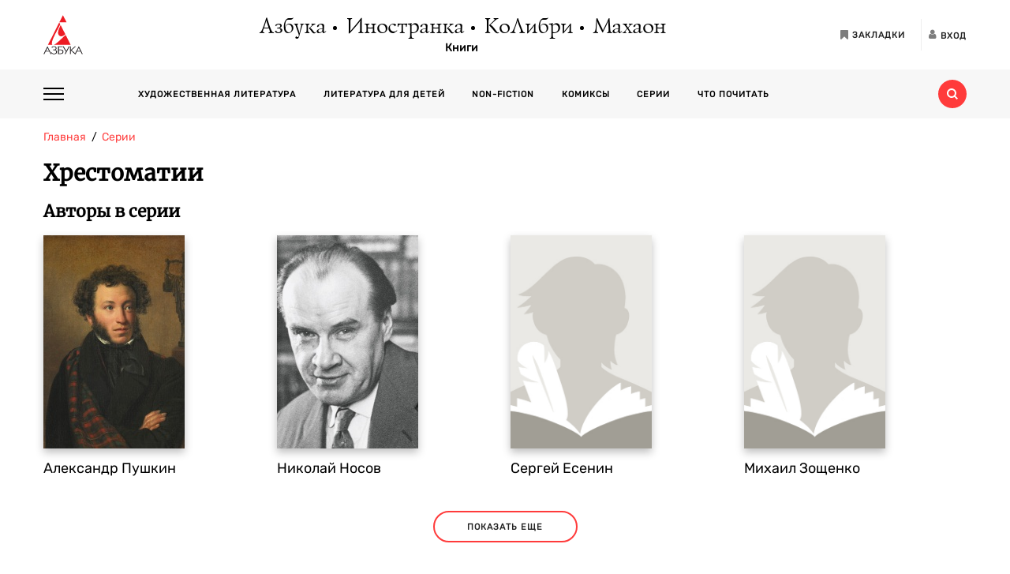

--- FILE ---
content_type: text/css
request_url: https://azbooka.ru/css/desktop.50ffcb22.css
body_size: 33428
content:
*{margin:0;padding:0;border:0}*,*::after,*::before{-webkit-box-sizing:border-box;box-sizing:border-box}:focus,:active{outline:none}a:focus,a:active{outline:none}aside,nav,footer,header,section{display:block}html,body{font-size:10px;height:100%;margin:0;padding:0;min-width:320px;position:relative;width:100%;color:#000}@media(max-width: 768px){html,body{scroll-padding-top:65px}}body{line-height:1;font-family:rubik,sans-serif;font-size:1.4rem;color:#000;background-color:#fff}.bold{font-weight:bold}.italic{font-style:italic}body.modal_open{overflow-y:hidden}@media(max-width: 768px){body.lock-scroll{overflow:hidden}}input,button,textarea{font-family:rubik,sans-serif}input::-ms-clear{display:none}button{cursor:pointer}button::-moz-focus-inner{padding:0;border:0}p{margin:1rem 0}a{text-decoration:none;color:#ff3b3b;-webkit-transition:all .5s;transition:all .5s}a *{-webkit-transition:opacity .5s;transition:opacity .5s}a:hover,a *:hover{opacity:.6}@media(hover: none)and (pointer: coarse){a:hover,a *:hover{opacity:1}}@media(hover: none)and (pointer: fine){a:hover,a *:hover{opacity:1}}@media(hover: hover)and (pointer: coarse){a:hover,a *:hover{opacity:1}}ul,ol{-webkit-padding-start:40px;padding-inline-start:40px}ul li{list-style:none}img{vertical-align:top}h1,h2,h3,h4,h5,h6{font-family:Merriweather,serif;font-weight:bold;font-size:inherit;color:#000}h1{margin:2rem 0;line-height:3.2rem;font-size:2.8rem}h2{font-size:2.1rem;line-height:2.6rem;margin:1.7rem 0}._2kr0wgOZ{position:fixed;top:0;bottom:0;left:0;right:0;background-color:#fff;z-index:10000}._2kr0wgOZ ._13d2za_U{position:absolute;top:0;bottom:0;right:0;left:0;font-size:6rem;width:6rem;height:6rem;margin:auto;color:#ff3b3b}*{-webkit-box-sizing:border-box;box-sizing:border-box}img{max-width:100%}button{outline:none;cursor:pointer}input{min-height:3.8rem}input:invalid,textarea:invalid{-webkit-box-shadow:none;box-shadow:none}.eD3Zu5rZ{min-width:320px;max-width:1170px;margin:0 auto;-webkit-box-sizing:border-box;box-sizing:border-box}@media(max-width: 1200px){.eD3Zu5rZ{max-width:970px}}@media(max-width: 993px){.eD3Zu5rZ{max-width:750px}}@media(max-width: 768px){.eD3Zu5rZ{max-width:none;padding:0 1.5rem}}.rVSD37-i{width:120rem;margin:0 auto;-webkit-box-sizing:border-box;box-sizing:border-box;padding:0 1.5rem;min-height:100vh;position:relative}.rVSD37-i ._3dgKtpon{position:absolute;display:-webkit-box;display:-ms-flexbox;display:flex;-webkit-box-pack:center;-ms-flex-pack:center;justify-content:center;-webkit-box-align:start;-ms-flex-align:start;align-items:flex-start;font-size:6rem;color:#ff3b3b;z-index:1;top:5rem;bottom:0;left:0;right:0;background:rgba(255,255,255,.5)}.VKrmQXOt{color:#000;font-family:Merriweather,serif;line-height:6rem;font-size:4.4rem;margin-top:0;margin-bottom:2.8rem}.VKrmQXOt a{color:#000}@media(max-width: 993px){.VKrmQXOt{font-size:3.3rem;line-height:4.6rem;margin-bottom:1.5rem}}@media(max-width: 993px){.VKrmQXOt{font-size:2.4rem;line-height:3.6rem}}._3C_Wl16i{white-space:nowrap;height:100%}._3C_Wl16i>*{white-space:normal}._3C_Wl16i::after{content:"";display:inline-block;vertical-align:middle;width:0;height:100%}._2ck_vriR{display:inline-block;vertical-align:middle}._3RdkGu2E{margin:6rem 0}._3db1S7bC{font-size:3rem;margin:3rem 0;text-align:center}@media print{.JsutAqD7{display:none}}.swiper-pagination-bullet-active{background:#ff3b3b}.swiper-button-next,.swiper-button-prev,.swiper-container-rtl .swiper-button-prev,.swiper-container-rtl .swiper-button-next{fill:#ff3b3b}.swiper-container-horizontal>.swiper-pagination-bullets,.swiper-pagination-custom,.swiper-pagination-fraction{bottom:0;height:32px}
.jqgfgB7g{display:-webkit-box;display:-ms-flexbox;display:flex;padding:0;-ms-flex-wrap:wrap;flex-wrap:wrap;-webkit-box-pack:start;-ms-flex-pack:start;justify-content:flex-start;margin:1.5rem 0}.jqgfgB7g ._5U25YXII{list-style:none;line-height:1.3}.jqgfgB7g ._5U25YXII:not(:last-child){position:relative;margin-right:2rem}.jqgfgB7g ._5U25YXII:not(:last-child):not(:first-child)::before{content:"/";display:block;position:absolute;left:-1.3rem}.jqgfgB7g ._5U25YXII:last-child{display:none}@media(max-width: 768px){._29twt3-L{padding:0 1.5rem}}
._2koeFjcJ{padding-bottom:2rem;max-width:77rem;border-bottom:1px solid rgba(0,0,0,.1)}._1uXLucLe{font-size:2.8rem;font-family:Merriweather,serif;margin:2.8rem 0}._375IKlu_{color:rgba(0,0,0,.55);line-height:2.2rem}._375IKlu_ a{text-decoration:none;color:#ff3b3b}._1uksd7iB{margin-top:5rem}._18tOdmdh{display:-webkit-box;display:-ms-flexbox;display:flex;-webkit-box-pack:justify;-ms-flex-pack:justify;justify-content:space-between;margin:0 -1.5rem}@media(max-width: 768px){._18tOdmdh{-webkit-box-orient:vertical;-webkit-box-direction:normal;-ms-flex-direction:column;flex-direction:column;-webkit-box-align:center;-ms-flex-align:center;align-items:center}}._1ncofSyZ{font-size:2.8rem;font-family:Merriweather,serif}
.siReeOhg{position:fixed;min-width:320px;width:100%;height:100%;display:-webkit-box;display:-ms-flexbox;display:flex;-webkit-box-orient:vertical;-webkit-box-direction:normal;-ms-flex-direction:column;flex-direction:column;-ms-flex-negative:0;flex-shrink:0;-webkit-box-pack:center;-ms-flex-pack:center;justify-content:center;-webkit-box-align:center;-ms-flex-align:center;align-items:center;z-index:800;left:0;top:0}.siReeOhg iframe{width:100%;min-height:80vh;height:100%}._3WnVqt7l{position:absolute;background-color:rgba(0,0,0,.3);width:100%;height:100%;left:0;top:0}.n4HXDpay{position:relative;z-index:900;background-color:#fff;overflow-y:auto;max-width:110rem;-webkit-box-sizing:border-box;box-sizing:border-box;padding:3rem 2rem 5rem}.n4HXDpay._226iTGjl{width:calc(100% - 4rem);height:calc(100% - 4rem)}._1LhJaqHr{max-width:90%;width:90%;padding-top:6rem}._2uv9luIq{display:-webkit-box;display:-ms-flexbox;display:flex;-webkit-box-pack:justify;-ms-flex-pack:justify;justify-content:space-between}._2KmPQeQw{position:absolute;top:2rem;right:2rem;width:3.7rem;height:3.7rem;cursor:pointer;outline:none;border:none;background:url("/images/p-close.svg") no-repeat center center;background-size:contain;z-index:100}._1FBcqW-V{margin:3rem 0;font-family:Merriweather,serif;line-height:6rem;font-size:4.4rem;text-align:center}@media(max-width: 768px){._1FBcqW-V{font-size:3.2rem}}._1sTCEpBo{margin:0 5rem}._1sTCEpBo input{width:30rem;height:4rem;border-radius:2.5rem;border:1px solid #d9d9d9;-webkit-box-sizing:border-box;box-sizing:border-box;outline:none;padding:0 2rem;color:#7d7d7d}._1sTCEpBo input::-webkit-input-placeholder{color:#7d7d7d}._1sTCEpBo input::-moz-placeholder{color:#7d7d7d}._1sTCEpBo input:-ms-input-placeholder{color:#7d7d7d}._1sTCEpBo input::-ms-input-placeholder{color:#7d7d7d}._1sTCEpBo input::placeholder{color:#7d7d7d}._1sTCEpBo input+input{margin-left:3rem}._1sTCEpBo input[name=password]{background:url("/images/unlock-ico.svg") no-repeat 95% center;background-size:1.2rem 1.5rem}@media(max-width: 768px){._1sTCEpBo{margin:0}}._2a_sOJ1T{display:-webkit-box;display:-ms-flexbox;display:flex;-webkit-box-pack:justify;-ms-flex-pack:justify;justify-content:space-between;-ms-flex-wrap:wrap;flex-wrap:wrap;margin:0 -0.5rem}._2a_sOJ1T>div{margin:2rem 1rem}@media(max-width: 768px){._2a_sOJ1T{display:block;margin:0}._2a_sOJ1T>div{margin:2.5rem 0}._2a_sOJ1T>div>input{width:100%}}._2wwmFvXh{position:relative;padding-top:1rem}._2wwmFvXh button{margin-top:4rem}._3A6Kj5wP{position:absolute;top:-2rem;left:0;color:#ff3b3b;font-size:1.2rem}._7C0uP25U{max-width:43rem;margin:auto}._7C0uP25U input{width:100%}._7C0uP25U button{margin-top:4rem}._22UhLY1v{margin:3rem 0}._22UhLY1v a{display:inline-block;vertical-align:middle;margin:0 1.5rem;color:#6c6c6c;font-size:2rem}._3JX9nKj0{display:inline-block}._3JX9nKj0 a{font-size:2rem;color:#6c6c6c}.hqw11HYA{border:1px solid #ff3b3b}._1UsRPzHA{display:inline-block;vertical-align:middle;margin:1rem 3rem 1rem 0;font-size:1.8rem}._2wnpNvkF{display:block;min-width:18.3rem;margin:0 auto}._3Sezjulg{margin-top:3rem;display:-webkit-box;display:-ms-flexbox;display:flex;-webkit-box-pack:justify;-ms-flex-pack:justify;justify-content:space-between}._3Sezjulg button{margin:1rem;background:none;border:none;font-size:1.8rem;color:#ff3b3b}@media(max-width: 768px){._3Sezjulg{-webkit-box-pack:center;-ms-flex-pack:center;justify-content:center;-ms-flex-wrap:wrap;flex-wrap:wrap}}._3mSl0W5x{margin:3rem 0}._26cXWI-M{text-align:center;line-height:2.2rem;margin:0;padding:0 0 3rem}
.RNnRTUDL{margin:3rem 1.5rem 0;cursor:pointer}.RNnRTUDL :first-child,.RNnRTUDL :nth-child(2){margin-top:0}.AcEH59L8{width:100%;min-height:80vh;height:100%}
._1Xs7EtpB{display:-webkit-box;display:-ms-flexbox;display:flex;-webkit-box-orient:horizontal;-webkit-box-direction:normal;-ms-flex-direction:row;flex-direction:row;-webkit-box-pack:justify;-ms-flex-pack:justify;justify-content:space-between;overflow:hidden}._1INm_-9h{color:rgba(0,0,0,.55);line-height:2.2rem;margin-top:0;margin-bottom:3.2rem}._2r51GASx{border:1px solid #eee;border-left:none;border-right:none;margin-top:-1px;padding:3.2rem 0;position:relative;cursor:pointer}.FIqLDdH5{display:block;position:absolute;top:3.5rem;right:0;border:none;width:1.3rem;height:.8rem;background:url("/images/arr-down.svg") no-repeat center center;background-size:contain;-webkit-transition:-webkit-transform .3s;transition:-webkit-transform .3s;transition:transform .3s;transition:transform .3s,-webkit-transform .3s}.FIqLDdH5._3kPYHsUY{-webkit-transform:rotate(180deg);transform:rotate(180deg)}.OuGgufwr li{padding-top:2.8rem}._3FIwKpy6{margin-top:3rem;display:-webkit-box;display:-ms-flexbox;display:flex;-webkit-box-orient:horizontal;-webkit-box-direction:normal;-ms-flex-direction:row;flex-direction:row;-webkit-box-pack:justify;-ms-flex-pack:justify;justify-content:space-between}._3FIwKpy6:first-child{margin-top:0}._3FIwKpy6 label{width:17rem;-webkit-box-sizing:border-box;box-sizing:border-box;padding-top:.8rem;line-height:1.8}._3FIwKpy6 input{height:4rem;border:1px solid #d9d9d9;-webkit-box-sizing:border-box;box-sizing:border-box;border-radius:2.5rem;line-height:2.5;outline:none;width:30rem;padding-left:2rem}._3FIwKpy6 input::-webkit-input-placeholder{color:#7d7d7d}._3FIwKpy6 input::-moz-placeholder{color:#7d7d7d}._3FIwKpy6 input:-ms-input-placeholder{color:#7d7d7d}._3FIwKpy6 input::-ms-input-placeholder{color:#7d7d7d}._3FIwKpy6 input::placeholder{color:#7d7d7d}._3cMO_I4d{margin-top:3rem;display:-webkit-box;display:-ms-flexbox;display:flex;-webkit-box-orient:horizontal;-webkit-box-direction:normal;-ms-flex-direction:row;flex-direction:row;-webkit-box-pack:justify;-ms-flex-pack:justify;justify-content:space-between}._3cMO_I4d label{width:17rem;-webkit-box-sizing:border-box;box-sizing:border-box;padding-top:1rem;line-height:1.7}._3cMO_I4d textarea{border:1px solid #d9d9d9;width:30rem;height:6.2rem;border-radius:2rem;line-height:2.2rem;outline:none;resize:none;-webkit-box-sizing:border-box;box-sizing:border-box;padding:1rem 2rem}._1GX0yZtr{display:block;margin:3rem auto 0;padding:0 5rem}
._3wAkmlxJ{margin:2rem 0 0 -0.8rem}._3wAkmlxJ .ya-share2__list{list-style:none;padding-left:0;margin-top:0}._3wAkmlxJ .ya-share2__item{display:inline-block;vertical-align:middle;width:2.5rem;height:2rem;cursor:pointer;margin-right:2.1rem;background:no-repeat center center;background-size:contain;position:relative;-webkit-transition:background-image .3s;transition:background-image .3s}._3wAkmlxJ .ya-share2__item_service_facebook{background-image:url("/images/social/fb.svg")}._3wAkmlxJ .ya-share2__item_service_facebook:hover{background-image:url("/images/social/black/fb.svg")}._3wAkmlxJ .ya-share2__item_service_twitter{background-image:url("/images/social/twit.svg")}._3wAkmlxJ .ya-share2__item_service_twitter:hover{background-image:url("/images/social/black/twit.svg")}._3wAkmlxJ .ya-share2__item_service_vkontakte{background-image:url("/images/social/vk.svg")}._3wAkmlxJ .ya-share2__item_service_vkontakte:hover{background-image:url("/images/social/black/vk.svg")}._3wAkmlxJ .ya-share2__item_service_odnoklassniki{background-image:url("/images/social/odn.svg")}._3wAkmlxJ .ya-share2__item_service_odnoklassniki:hover{background-image:url("/images/social/black/odn.svg")}._3wAkmlxJ .ya-share2__item_service_evernote{background-image:url("/images/social/evernote.svg")}._3wAkmlxJ .ya-share2__item_service_evernote:hover{background-image:url("/images/social/black/evernote.svg")}._3wAkmlxJ .ya-share2__item_service_pocket{background-image:url("/images/social/pocket.svg")}._3wAkmlxJ .ya-share2__item_service_pocket:hover{background-image:url("/images/social/black/pocket.svg")}._3wAkmlxJ .ya-share2__item:hover .ya-share2__counter{opacity:1}._3wAkmlxJ .ya-share2__title{display:none}._3wAkmlxJ .ya-share2__link{text-decoration:none;color:#7d7d7d}._3wAkmlxJ .ya-share2__counter{opacity:0;position:absolute;top:2.8rem;left:-1.2rem;width:4.7rem;height:3rem;font-size:1.1rem;line-height:2.2;border:1px solid #7d7d7d;padding:.3rem .5rem;text-align:center;-webkit-transition:opacity .3s;transition:opacity .3s}._3wAkmlxJ.oiSORAJ9 .ya-share2__item_service_facebook{background-image:url("/images/social/white/fb.svg")}._3wAkmlxJ.oiSORAJ9 .ya-share2__item_service_twitter{background-image:url("/images/social/white/twit.svg")}._3wAkmlxJ.oiSORAJ9 .ya-share2__item_service_vkontakte{background-image:url("/images/social/white/vk.svg")}._3wAkmlxJ.oiSORAJ9 .ya-share2__item_service_odnoklassniki{background-image:url("/images/social/white/odn.svg")}._3wAkmlxJ.oiSORAJ9 .ya-share2__item_service_evernote{background-image:url("/images/social/white/evernote.svg")}._3wAkmlxJ.oiSORAJ9 .ya-share2__item_service_pocket{background-image:url("/images/social/white/pocket.svg")}._3wAkmlxJ.oiSORAJ9 .ya-share2__counter{border:1px solid #fff;color:#fff}
._2OGaFL5O{background:#fff;color:#ff3b3b;border:none;-webkit-box-sizing:border-box;box-sizing:border-box;padding:0 3rem;height:5.5rem;border-radius:2.5rem;outline:none;font-size:1.1rem;font-weight:600;letter-spacing:.1rem;text-transform:uppercase;cursor:pointer;-webkit-box-shadow:0 1rem 2rem rgba(0,0,0,.1);box-shadow:0 1rem 2rem rgba(0,0,0,.1);-webkit-transition:color .3s,background-color .3s,-webkit-box-shadow .3s;transition:color .3s,background-color .3s,-webkit-box-shadow .3s;transition:color .3s,background-color .3s,box-shadow .3s;transition:color .3s,background-color .3s,box-shadow .3s,-webkit-box-shadow .3s}._2OGaFL5O:hover{-webkit-box-shadow:none;box-shadow:none;color:#fff;background-color:#ff3b3b}._3BpzrzHH{background:#fff;color:#242424;border:1px solid #dbdbdb;-webkit-box-sizing:border-box;box-sizing:border-box;padding:0 3rem;height:5.5rem;font-size:1.1rem;font-weight:600;letter-spacing:.1rem;text-transform:uppercase;border-radius:2.5rem;outline:none;cursor:pointer;-webkit-transition:border-color .3s;transition:border-color .3s}._3BpzrzHH i{display:inline-block;vertical-align:middle;margin-right:1.5rem;width:3rem;height:3rem}._3BpzrzHH i svg{width:100%;height:100%}._3BpzrzHH:hover{border-color:#000}.VBZymevE{display:inline-block;-webkit-box-sizing:border-box;box-sizing:border-box;position:relative;border:none;background:none;width:2.3rem;height:1.8rem;opacity:1;-webkit-transition:opacity .3s;transition:opacity .3s}.VBZymevE:hover{opacity:.5}._31PvpW78{background:#fff;color:#242424;padding:0 3rem;height:4rem;-webkit-box-sizing:border-box;box-sizing:border-box;border:.2rem solid #ff3b3b;border-radius:2.5rem;outline:none;font-size:1.1rem;letter-spacing:.1rem;text-transform:uppercase;cursor:pointer;font-weight:600;-webkit-transition:color .3s,background-color .3s;transition:color .3s,background-color .3s}._31PvpW78:hover{color:#fff;background-color:#ff3b3b}._3aWGo50V{color:#ff3b3b;font-size:1.1rem;font-weight:600;letter-spacing:.1rem;text-transform:uppercase;text-decoration:none;background:none;border:none;outline:none;opacity:1;cursor:pointer}._3aWGo50V:hover{opacity:.7}
._1yDV7m-X{position:relative;max-width:117rem;margin:0 auto;background:no-repeat center center;background-size:cover}._2_uPtVMB{max-width:77rem;height:65rem;margin:0 auto;padding:0 1.5rem;font-size:1.8rem;color:#fff}._1mTQH9SV{line-height:2.2rem;font-size:1.8rem}.kv8N8eKG{display:inline-block;color:#9fa3a7;margin-right:3rem;font-size:1.1rem;letter-spacing:1px;text-transform:uppercase}.kv8N8eKG span{display:inline-block;margin-right:1rem}.kv8N8eKG i{display:inline-block;vertical-align:middle;width:1.4rem;height:1.4rem;margin-right:1rem}._3RvR-b9p{display:block;padding:0 6rem;margin:5rem auto 0}._6Z5woccF{visibility:hidden;position:absolute}._2Oyrsiwm{position:absolute;top:2rem;left:2rem;display:inline-block;margin-bottom:2rem;background:none;border:none;-webkit-transition:opacity .3s;transition:opacity .3s}._2Oyrsiwm span{display:inline-block;margin-left:1rem;font-size:1.1rem;letter-spacing:1px;text-transform:uppercase;color:#ff3b3b;font-weight:600}._2Oyrsiwm:hover{opacity:.8}._2cFxaiAJ{display:inline-block;width:3.4rem;height:.7rem;background:url("/images/article/detail/back-arr.png") no-repeat center center;background-size:contain}._2jiexFqe{text-align:center;font-size:1.8rem}._29W5lvxs{text-align:center;color:#fff;opacity:.55;font-size:1.8rem}._2Yj_4a2L{font-size:2.8rem;font-family:Merriweather,serif;line-height:1.5;margin:2rem 0}._2Y0_v1_2{position:relative;line-height:2.5}._1F5twQps{display:block;max-width:21rem;margin:3rem auto 0}.NMmdkvGQ{text-align:center;max-width:77rem}.VAUrHrI9{margin:2rem 0;font-size:4.4rem}.SlgSjkCC{position:absolute;bottom:1rem;right:1rem}
.H1r5gEPT{text-decoration:none;text-align:center;background:#fff;color:#ff3b3b;border:none;-webkit-box-sizing:border-box;box-sizing:border-box;padding:0 3rem;height:5.5rem;border-radius:2.5rem;outline:none;font-size:1.1rem;font-weight:600;letter-spacing:.1rem;text-transform:uppercase;cursor:pointer;-webkit-box-shadow:0 1rem 2rem rgba(0,0,0,.1);box-shadow:0 1rem 2rem rgba(0,0,0,.1);-webkit-transition:color .3s,background-color .3s,-webkit-box-shadow .3s;transition:color .3s,background-color .3s,-webkit-box-shadow .3s;transition:color .3s,background-color .3s,box-shadow .3s;transition:color .3s,background-color .3s,box-shadow .3s,-webkit-box-shadow .3s}.H1r5gEPT:hover{-webkit-box-shadow:none;box-shadow:none;color:#fff;background-color:#ff3b3b}
label{cursor:pointer}._3JivPXKE{display:inline-block;vertical-align:middle;margin-right:2rem;margin-top:-0.5rem;width:2.6rem;height:2.6rem;-webkit-box-sizing:border-box;box-sizing:border-box;border-radius:50%;position:relative;overflow:hidden}._3JivPXKE input{position:absolute;left:-5rem}._3JivPXKE i{opacity:0;width:1rem;height:1rem;background-color:#fff;border-radius:50%;position:absolute;top:50%;left:50%;margin-top:-0.5rem;margin-left:-0.5rem;-webkit-transition:opacity .3s;transition:opacity .3s}._1VBZ6rPU ._3JivPXKE{border:.2rem solid #fff}._1VBZ6rPU ._3JivPXKE:hover i{opacity:1}._3Jcnpflm ._3JivPXKE{width:2rem;height:1.8rem;background:url("/images/right_answer.svg") no-repeat center center;background-size:contain;border:none}._3Jcnpflm ._3JivPXKE:hover i{opacity:0}._3Jcnpflm ._35ZICtUo{color:rgba(0,255,133,.55)}._3Jcnpflm ._3sbYNFIm i svg path{fill:rgba(0,255,133,.55)}._3B35h-N_ ._3JivPXKE{width:1.8rem;height:1.8rem;background:url("/images/false_ico.svg") no-repeat center center;background-size:contain;border:none}._3B35h-N_ ._3JivPXKE:hover i{opacity:0}._3B35h-N_ ._35ZICtUo{font-weight:600;color:#ff3b3b}._3B35h-N_ ._3sbYNFIm i svg path{fill:#ff3b3b}._37-7ALlQ ._3JivPXKE{width:2.6rem;height:2.6rem;border:.2rem solid rgba(255,255,255,.55)}._37-7ALlQ ._3sbYNFIm i svg path{fill:rgba(255,255,255,.5)}._33oLtMg8{display:block;line-height:2.2rem;font-size:1.4rem;margin-bottom:1rem}._3sbYNFIm{float:right;margin-top:-0.1rem}._3sbYNFIm i{position:relative;display:inline-block;margin-right:1rem;width:2rem;height:1.8rem}._3sbYNFIm i svg{position:absolute;top:.2rem;left:0;width:100%;height:100%}
._2nrHS1jr{display:-webkit-box;display:-ms-flexbox;display:flex;-webkit-box-orient:horizontal;-webkit-box-direction:normal;-ms-flex-flow:row wrap;flex-flow:row wrap;-webkit-box-pack:start;-ms-flex-pack:start;justify-content:flex-start;margin:4rem -6rem 0}._1INwg8n-{display:block;width:17rem;margin:0 6rem 6rem}._1U4VTTod{width:100%}._3pC-K9N9{display:inline-block}._14p86n2-{color:#ff3b3b;font-size:1.1rem;font-weight:600;line-height:3;letter-spacing:.1rem;text-transform:uppercase;text-decoration:none;background:none;border:none;outline:none;cursor:pointer;-webkit-transition:color .3s;transition:color .3s;margin:0 1rem}._14p86n2-._2tmS_twf{color:rgba(0,0,0,.55);cursor:default}._14p86n2-.DIowgSvb{cursor:pointer;color:rgba(0,0,0,.55)}._14p86n2-.DIowgSvb._2tmS_twf{cursor:default}._14p86n2-.DIowgSvb:hover,._14p86n2-.DIowgSvb._2tmS_twf{color:#000}.QS84XCQo{display:inline-block;margin:0 10.7rem 2rem 0;font-family:Merriweather,serif;font-size:2.3rem;width:8.5rem}._1lbeasNP{margin-top:2rem}._1rUUAflm{margin-top:3rem}._3O5Dk7B5{margin-top:3rem}.XFaWa6Qo{display:-webkit-box;display:-ms-flexbox;display:flex;-webkit-box-orient:horizontal;-webkit-box-direction:normal;-ms-flex-flow:row wrap;flex-flow:row wrap;-webkit-box-pack:justify;-ms-flex-pack:justify;justify-content:space-between;-ms-flex-item-align:start;align-self:flex-start;margin-top:2rem}._28RhQ0DG{width:57rem;padding:1.5rem 0;border-bottom:1px solid #eee;line-height:2.7}._28RhQ0DG:last-child{border-bottom:none}._28RhQ0DG a{text-decoration:none}._28RhQ0DG i{display:inline-block;vertical-align:middle;margin-right:1rem;background:no-repeat center center;background-size:contain}._1rmAQibm{font-size:1.8rem}.mfy5usQC{color:#000}.cToUzi1S{color:rgba(0,0,0,.55)}._2DZ0Q7GF{color:rgba(0,0,0,.55)}.md878iwU i{width:1.4rem;height:1rem;background-image:url("/images/buybooks/metro.svg")}._2FMpYpG6 a{color:#000}._2FMpYpG6 i{width:1.4rem;height:1.4rem;background-image:url("/images/buybooks/tel.svg")}._2VkV56nQ a{font-family:Merriweather,serif;color:#ff3b3b}._2VkV56nQ i{width:1.4rem;height:1.4rem;background-image:url("/images/buybooks/internet.svg")}.koiYiBkY{display:-webkit-box;display:-ms-flexbox;display:flex;-webkit-box-orient:horizontal;-webkit-box-direction:normal;-ms-flex-flow:row wrap;flex-flow:row wrap;-webkit-box-pack:start;-ms-flex-pack:start;justify-content:flex-start}._2P_b2A_L{color:#ff3b3b;font-family:Merriweather,serif;text-transform:uppercase}._13zs4epd{margin-bottom:3rem;width:29rem}._1QAISrdl{display:block;line-height:3.2rem;font-size:1.8rem;text-decoration:none;color:#000;cursor:pointer}
._1ckvdC0a{position:relative}@media(max-width: 600px){._1ckvdC0a{width:100%}}.D8I9-F92{font-size:1.2rem;color:#ff3b3b;position:absolute;bottom:-1.5rem;left:0}._9h5E8kpZ{border-color:#ff3b3b !important}
._1jUNMwZo{display:inline-block;vertical-align:middle;position:relative;width:100%;max-width:37rem;height:4rem;overflow:hidden}._1jUNMwZo .njJ_mQJW input{padding:0 4.5rem 0 2rem;width:100%;height:4rem;border-radius:2.5rem;-webkit-box-sizing:border-box;box-sizing:border-box;outline:none;color:#7d7d7d;-webkit-transition:width .3s;transition:width .3s;margin-bottom:3rem}._1jUNMwZo .njJ_mQJW input::-webkit-input-placeholder{color:#7d7d7d}._1jUNMwZo .njJ_mQJW input::-moz-placeholder{color:#7d7d7d}._1jUNMwZo .njJ_mQJW input:-ms-input-placeholder{color:#7d7d7d}._1jUNMwZo .njJ_mQJW input::-ms-input-placeholder{color:#7d7d7d}._1jUNMwZo .njJ_mQJW input::placeholder{color:#7d7d7d}._1jUNMwZo i{display:block;position:absolute;top:50%;right:1.5rem;margin-top:-0.7rem;width:1.4rem;height:1.4rem}._1jUNMwZo i svg{width:100%}._1jUNMwZo i svg path{fill:#ff3b3b}@media screen and (max-width: 768px){._1jUNMwZo{height:5rem;vertical-align:middle}._1jUNMwZo i{margin-top:-1.2rem;width:2rem;height:2rem}}
._1UkjI1e8{color:#ff3b3b;font-size:1.1rem;font-weight:600;letter-spacing:.1rem;text-transform:uppercase;text-decoration:none;background:none;border:none;outline:none;opacity:1;cursor:pointer;padding:1px 6px}._1UkjI1e8:hover{opacity:.7}
.QtT1j3Ot{text-align:center;font-size:2.5rem;font-weight:600;padding-bottom:3rem}@media(max-width: 768px){.QtT1j3Ot{font-size:2rem}}.jidgepZI{padding-bottom:1rem}._3y8okFEM{padding-top:1rem}._2G7i2D7A{font-size:1.8rem;padding:0 0 1.5rem}
.wCZr_wPF{display:-webkit-box;display:-ms-flexbox;display:flex;-webkit-box-orient:horizontal;-webkit-box-direction:normal;-ms-flex-direction:row;flex-direction:row;-webkit-box-pack:start;-ms-flex-pack:start;justify-content:flex-start;-webkit-box-align:center;-ms-flex-align:center;align-items:center;margin:0 1rem 1.5rem;width:100%}@media(max-width: 768px){.wCZr_wPF{-ms-flex-wrap:wrap;flex-wrap:wrap}}.wCZr_wPF .ZkUD6I54{margin:0 3rem 1rem 0;-webkit-box-flex:0;-ms-flex:0 0 auto;flex:0 0 auto}.wCZr_wPF .ZkUD6I54 img{width:100%}.wCZr_wPF .YQleTWaW{margin:0 0 2.5rem;max-width:53rem}.wCZr_wPF ._1Dh0BFLS{font-size:1.8rem;text-decoration:none;line-height:1.2;color:#000}.wCZr_wPF ._1Dh0BFLS h3{margin-top:0}.wCZr_wPF ._2d16wq4y{line-height:2.2rem;font-size:1.4rem;color:rgba(0,0,0,.55);height:8.3rem;overflow:hidden}._1PqlajVm{position:relative;display:block;text-decoration:none;color:#000;margin:0 1rem 4rem;width:27.6rem}@media(max-width: 600px){._1PqlajVm{width:100%;margin:0 0 4rem}._1PqlajVm .ZkUD6I54{height:auto;width:22rem}._1PqlajVm .ZkUD6I54 img{max-height:none}}._1PqlajVm ._1Dh0BFLS{display:block;font-size:1.8rem;margin-top:2.6rem;margin-bottom:.5rem;text-decoration:none;color:#000;text-overflow:ellipsis;word-break:break-word;overflow:hidden}._1PqlajVm ._1Dh0BFLS._1IVr_WxA{margin-top:0}._1PqlajVm ._2d16wq4y{line-height:2.2rem;font-size:1.4rem;color:rgba(0,0,0,.55);height:4.3rem;text-overflow:ellipsis;word-break:break-word;overflow:hidden}@media(max-width: 550px){._1PqlajVm ._2d16wq4y{height:unset}}._1PqlajVm ._2d16wq4y._1lo7Cj3Z{height:auto;overflow:auto}._1wKsaxpI{width:35rem !important;display:-webkit-box;display:-ms-flexbox;display:flex;-webkit-box-orient:horizontal;-webkit-box-direction:normal;-ms-flex-direction:row;flex-direction:row;-webkit-box-pack:start;-ms-flex-pack:start;justify-content:flex-start}._1wKsaxpI .ZkUD6I54{width:auto !important;height:19rem;margin-right:2rem}._1wKsaxpI ._1Dh0BFLS{margin-top:1.5rem !important}._1wKsaxpI .YQleTWaW{width:23rem}._1wKsaxpI ._2d16wq4y{height:6.3rem !important}._25-DAW6V{position:relative}.Eq0Py_Xf{position:absolute;right:-1.5rem;top:1rem;z-index:10}.Eq0Py_Xf>div{text-align:right}.zLO0AgH9{display:inline-block;background-color:#fff;border-radius:2.5rem;-webkit-box-shadow:0 0 .5rem rgba(0,0,0,.5);box-shadow:0 0 .5rem rgba(0,0,0,.5);font-size:1.1rem;color:#000;padding:.9rem 1.3rem;margin:0 0 1rem;line-height:1.3rem;text-transform:uppercase;font-weight:600}._49Z2v3QG{opacity:.55;font-weight:600}._2ZlC5_zp{position:absolute;top:-1rem;right:6.5rem;width:2.6rem;height:2.7rem;border:none;background:url("/images/p-close-grey.svg") no-repeat center center;background-size:contain;-webkit-transition:background .3s;transition:background .3s}._2ZlC5_zp:hover{background:url("/images/p-close.svg") no-repeat center center;background-size:contain}._1f9xN4lc{color:#ff3b3b;font-size:1.1rem;font-weight:600;letter-spacing:.1rem;text-transform:uppercase;text-decoration:none;background:none;border:none;outline:none;opacity:1;cursor:pointer}._1f9xN4lc:hover{opacity:.7}._1f9xN4lc:hover ._31fZrcbs svg{opacity:.7}.ZkUD6I54{width:17.2rem;height:27rem;-webkit-transition:.2s ease;transition:.2s ease;display:-webkit-box;display:-ms-flexbox;display:flex;-webkit-box-align:end;-ms-flex-align:end;align-items:flex-end}.ZkUD6I54.Y0rGh9FF{opacity:.2}html:root[data-font-size=huge] .ZkUD6I54{max-height:-webkit-fit-content;max-height:-moz-fit-content;max-height:fit-content}._2mscnDP7{display:block;width:100%;height:100%}.ZkUD6I54 img{-webkit-box-shadow:0 .5rem 1rem rgba(0,0,0,.25);box-shadow:0 .5rem 1rem rgba(0,0,0,.25);max-width:100%;max-height:27rem;-o-object-fit:cover;object-fit:cover}._31fZrcbs{width:3.4rem;height:.7rem;display:inline-block;margin-left:.5rem;background:url("/images/article/detail/back-arr.png") no-repeat center center;background-size:contain;-webkit-transform:rotate(180deg);transform:rotate(180deg)}.KOSR03IU{color:rgba(0,0,0,.55)}
._3LI4fGUe{background:#fff;color:#242424;padding:0 3rem;height:4rem;width:15rem;-webkit-box-sizing:border-box;box-sizing:border-box;border:.2rem solid #ff3b3b;border-radius:2.5rem;outline:none;font-size:1.1rem;letter-spacing:.1rem;text-decoration:none;text-transform:uppercase;text-align:center;cursor:pointer;font-weight:600;-webkit-transition:color .3s,background-color .3s;transition:color .3s,background-color .3s}._3LI4fGUe.H78axcfm{color:#fff;border-color:#afaead;background-color:#ccc;cursor:default}._3LI4fGUe:hover:not(.H78axcfm){color:#fff;background-color:#ff3b3b}

._3FFg-5TA{position:relative;min-height:10rem;margin-top:3rem}._3FFg-5TA ._1pFyu3Ml{position:absolute;display:-webkit-box;display:-ms-flexbox;display:flex;-webkit-box-pack:center;-ms-flex-pack:center;justify-content:center;-webkit-box-align:start;-ms-flex-align:start;align-items:flex-start;font-size:6rem;color:#ff3b3b;z-index:1;top:0;bottom:0;left:0;right:0;background:rgba(255,255,255,.5)}
._3PpBUw1Y{display:inline-block;vertical-align:middle;margin-bottom:2rem}._1cn5k-zf{display:inline-block;margin-left:1.8rem;width:1.7rem;height:1.4rem}._1cn5k-zf svg{width:100%}._1cn5k-zf svg path{fill:#4d4d4d;-webkit-transition:fill .3s;transition:fill .3s}._1cn5k-zf:hover svg path{fill:#4d4d4d}._1cn5k-zf._1Wl9DA-p{cursor:pointer}._1cn5k-zf._1Wl9DA-p svg path{fill:#ff3b3b}._1cn5k-zf._1Wl9DA-p:hover svg path{fill:#4d4d4d}
._1uoFWt6o{margin:0 0 4rem}._3I7PHhWU{font-family:Merriweather,serif;font-weight:bold;font-size:2.8rem;margin:4rem 0 2rem}._1t4eRXWF{display:-webkit-box;display:-ms-flexbox;display:flex;-webkit-box-orient:horizontal;-webkit-box-direction:normal;-ms-flex-flow:row wrap;flex-flow:row wrap;-webkit-box-pack:start;-ms-flex-pack:start;justify-content:flex-start;padding:0;margin:0 -1rem}@media(max-width: 620px){._1t4eRXWF{margin:0;display:block}}._2qsMRktk{margin-bottom:3rem}._3LwuGRXo{margin:4rem 0}._2rAYhuX1{display:block;width:18.3rem;margin:0 auto}
._1eKv5rH8{display:-webkit-box;display:-ms-flexbox;display:flex;-webkit-box-orient:horizontal;-webkit-box-direction:normal;-ms-flex-flow:row wrap;flex-flow:row wrap;-webkit-box-pack:start;-ms-flex-pack:start;justify-content:flex-start;margin:0 -1rem}._2xIF0WEL{width:27.6rem;margin:0 1rem 4rem}.mF3zpHri{display:block;width:18.3rem;margin:0 auto}
._2wgqy0gO{max-height:27rem;height:auto;display:-webkit-box;display:-ms-flexbox;display:flex;-webkit-box-align:end;-ms-flex-align:end;align-items:flex-end}.BaKKj1kG{display:block;font-size:1.8rem;margin-top:1.6rem;margin-bottom:.5rem;text-decoration:none;color:#000}
.fLqG3wG6 img{max-height:27rem;-o-object-fit:cover;object-fit:cover;-webkit-box-shadow:0 .5rem 1rem rgba(0,0,0,.25);box-shadow:0 .5rem 1rem rgba(0,0,0,.25)}._H5nKec-{display:none}._3jgrb-bW{width:27.6rem}@media(max-width: 768px){._H5nKec-{display:block}._1IDfZRwH{display:none}._3jgrb-bW{width:28%}}@media(max-width: 480px){._3jgrb-bW{width:40%}}.XhVt5sYs{width:3.4rem;height:.7rem;display:inline-block;margin-left:.5rem;background:url("/images/article/detail/back-arr.png") no-repeat center center;background-size:contain;-webkit-transform:rotate(180deg);transform:rotate(180deg)}._3eTjrhw3{color:#ff3b3b;font-size:1.1rem;font-weight:600;letter-spacing:.1rem;text-transform:uppercase;text-decoration:none;background:none;border:none;outline:none;opacity:1;cursor:pointer}._3eTjrhw3:hover{opacity:.7}._3eTjrhw3:hover .XhVt5sYs svg{opacity:.7}
.bZcdjo7e{font-size:1.6rem;line-height:2.4rem}
._1RHGekBt{min-height:35rem}@media(max-width: 768px){._1RHGekBt{min-height:33.5rem}}
._13cKFEXi{position:relative;display:-webkit-box;display:-ms-flexbox;display:flex;-webkit-box-orient:horizontal;-webkit-box-direction:normal;-ms-flex-direction:row;flex-direction:row;-webkit-box-pack:justify;-ms-flex-pack:justify;justify-content:space-between;background:#fff;border:1px solid #dbdbdb;-webkit-box-shadow:0 .1rem .3rem rgba(0,0,0,.08);box-shadow:0 .1rem .3rem rgba(0,0,0,.08);padding:1.2rem 0;margin:0 0 3.6rem;-webkit-box-sizing:border-box;box-sizing:border-box;text-align:center}._13cKFEXi button,._13cKFEXi a,._13cKFEXi span.jrXia-kq{display:inline-block;background:rgba(0,0,0,0);border:none;-webkit-box-sizing:border-box;box-sizing:border-box;font-size:1.8rem;font-weight:400;line-height:1.1;padding:1rem 1.3rem .7rem;margin:0 .5rem;border-radius:50%;outline:none;cursor:pointer;-webkit-transition:opacity .3s;transition:opacity .3s;text-decoration:none;color:#000}@media(max-width: 550px){._13cKFEXi button,._13cKFEXi a,._13cKFEXi span.jrXia-kq{margin:0}}@media(max-width: 374.98px){._13cKFEXi button,._13cKFEXi a,._13cKFEXi span.jrXia-kq{padding:1rem 1rem .7rem}}._13cKFEXi button:hover,._13cKFEXi a:hover,._13cKFEXi span.jrXia-kq:hover{opacity:.5}._13cKFEXi button.jrXia-kq,._13cKFEXi a.jrXia-kq,._13cKFEXi span.jrXia-kq.jrXia-kq{cursor:default;color:#fff;width:3.6rem;height:3.6rem;padding:1rem 0;background:#ff3b3b;-webkit-box-shadow:0 .1rem .3rem rgba(0,0,0,.08);box-shadow:0 .1rem .3rem rgba(0,0,0,.08)}._13cKFEXi button.jrXia-kq:hover,._13cKFEXi a.jrXia-kq:hover,._13cKFEXi span.jrXia-kq.jrXia-kq:hover{opacity:1}._26HIqyCz{margin-top:-0.9rem;padding:0 1rem !important;border-radius:0 !important}._26HIqyCz:disabled{opacity:.5;cursor:default}._26HIqyCz span{display:inline-block;font-size:1.1rem;font-weight:600;padding:0 1rem}@media(max-width: 550px){._26HIqyCz span{display:none}}._26HIqyCz svg{position:absolute;top:-0.2rem;left:0;width:2.3rem;height:1.8rem}._26HIqyCz img{display:inline-block;vertical-align:middle}._26HIqyCz._1WseeRmr{border-right:1px solid #e6e6e6}._26HIqyCz._1WseeRmr img{-webkit-transform:rotate(-180deg);transform:rotate(-180deg)}._26HIqyCz._28randS6{border-left:1px solid #e6e6e6}
._28VcCa_j{display:-webkit-box;display:-ms-flexbox;display:flex;-webkit-box-align:end;-ms-flex-align:end;align-items:flex-end;-ms-flex-wrap:wrap;flex-wrap:wrap;margin:0 -40px}@media(max-width: 768px){._28VcCa_j{display:block;margin:0}}._28VcCa_j ._3oU0ZSZO{margin:0 40px 30px;height:100%;-webkit-box-flex:0;-ms-flex:0 0 336.6666666667px;flex:0 0 336.6666666667px}@media(max-width: 1200px){._28VcCa_j ._3oU0ZSZO{-webkit-box-flex:0;-ms-flex:0 0 270px;flex:0 0 270px}}@media(max-width: 993px){._28VcCa_j ._3oU0ZSZO{-webkit-box-flex:0;-ms-flex:0 0 335px;flex:0 0 335px}}@media(max-width: 768px){._28VcCa_j ._3oU0ZSZO{margin:0 30px 20px}}._28VcCa_j ._3oU0ZSZO ._2WTlYUSZ{height:46.8px;font-size:18px;line-height:1.3;text-align:center}._28VcCa_j ._3oU0ZSZO ._2WTlYUSZ a{color:#000}._28VcCa_j ._3oU0ZSZO ._2WTlYUSZ a:hover{color:#ff3b3b;opacity:1}._28VcCa_j ._3oU0ZSZO ._3nrb4bdD{display:-webkit-box;display:-ms-flexbox;display:flex;-webkit-box-align:end;-ms-flex-align:end;align-items:flex-end;margin:0 -10px 5px}._28VcCa_j ._3oU0ZSZO ._3nrb4bdD ._1-hFrN6Y{margin:0 10px;-webkit-box-flex:1;-ms-flex:1 1 0px;flex:1 1 0;height:100%}._28VcCa_j ._3oU0ZSZO ._3nrb4bdD ._1-hFrN6Y ._2s4CCzrw img{max-height:150px;width:100%}._28VcCa_j ._3oU0ZSZO .sdoRsaq1{margin:0 -15px;height:50px;background:url("/images/series/holder-l-edge.gif") left no-repeat,url("/images/series/holder-r-edge.gif") right no-repeat,url("/images/series/holder-center.gif");background-size:contain}
._1vzI-zrk{padding:0 0 2rem}._1vzI-zrk .PZ98qhlJ{padding-bottom:2rem;-ms-flex-item-align:center;align-self:center;display:-webkit-box;display:-ms-flexbox;display:flex;-webkit-box-orient:horizontal;-webkit-box-direction:normal;-ms-flex-direction:row;flex-direction:row}._1vzI-zrk .PZ98qhlJ a,._1vzI-zrk .PZ98qhlJ p{display:inline-block;font-weight:600;line-height:2.2rem;margin:0 .5rem}._1vzI-zrk .PZ98qhlJ div{margin:.5rem 0}._1vzI-zrk .PZ98qhlJ>div{-ms-flex-item-align:center;align-self:center}._1vzI-zrk .PZ98qhlJ ._2JvSBRy2{padding-right:1rem}._1vzI-zrk .PZ98qhlJ ._2JvSBRy2 button{width:2.6rem;height:2.6rem;background:url("/images/p-close.svg") no-repeat center center;background-size:contain;border:none;-webkit-transition:all .5s;transition:all .5s}._1vzI-zrk .PZ98qhlJ ._2JvSBRy2 button:hover{opacity:.6}._3VJCtKr9{display:inline-block;position:relative;width:100%;max-width:37rem;height:4rem;border:1px solid #d9d9d9;border-radius:2.5rem;-webkit-box-sizing:border-box;box-sizing:border-box;padding:0 2rem;overflow:hidden}._3VJCtKr9 input{outline:none;border:none;width:100%;height:3.8rem}._3VJCtKr9 i{display:block;position:absolute;top:50%;right:1.5rem;margin-top:-0.7rem;width:1.4rem;height:1.4rem}._3VJCtKr9 i svg{width:100%}._3VJCtKr9 i svg path{fill:#ff3b3b}._3TTvGQM3{padding:0 0 2rem;-webkit-column-count:3;-moz-column-count:3;column-count:3}@media(max-width: 768px){._3TTvGQM3{-webkit-column-count:2;-moz-column-count:2;column-count:2}}@media(max-width: 480px){._3TTvGQM3{-webkit-column-count:1;-moz-column-count:1;column-count:1}}._3TTvGQM3 li{list-style:none;line-height:2rem}._3TTvGQM3 li a{color:#000;-webkit-transition:all .5s;transition:all .5s}._3TTvGQM3 li a:hover{color:#ff3b3b;opacity:1}._3KK6ReeB{display:-webkit-box;display:-ms-flexbox;display:flex;-webkit-box-orient:horizontal;-webkit-box-direction:normal;-ms-flex-flow:row wrap;flex-flow:row wrap;-ms-flex-pack:distribute;justify-content:space-around;padding:0}._3KK6ReeB li{text-align:center;-ms-flex-item-align:end;align-self:flex-end;display:block;list-style:none;width:28rem}._3KK6ReeB li ._2BT--kSj{min-height:20rem}._3KK6ReeB li img{max-height:27rem;-webkit-box-shadow:0 .5rem 1rem rgba(0,0,0,.25);box-shadow:0 .5rem 1rem rgba(0,0,0,.25)}._3KK6ReeB li ._2EKz3YgM{padding:1rem 0 3rem;font-size:1.8rem}._3KK6ReeB li ._2EKz3YgM a{color:#000}
._25f08XFc{padding:0 0 2rem}._25f08XFc ._2pUs7TTC{padding-bottom:2rem;-ms-flex-item-align:center;align-self:center;display:-webkit-box;display:-ms-flexbox;display:flex;-webkit-box-orient:horizontal;-webkit-box-direction:normal;-ms-flex-direction:row;flex-direction:row}._25f08XFc ._2pUs7TTC a,._25f08XFc ._2pUs7TTC p{display:inline-block;font-weight:600;line-height:2.2rem;margin:0 .5rem}._25f08XFc ._2pUs7TTC div{margin:.5rem 0}._25f08XFc ._2pUs7TTC>div{-ms-flex-item-align:center;align-self:center}._25f08XFc ._2pUs7TTC ._3OoLPcaf{padding-right:1rem}._25f08XFc ._2pUs7TTC ._3OoLPcaf button{width:2.6rem;height:2.6rem;background:url("/images/p-close.svg") no-repeat center center;background-size:contain;border:none;-webkit-transition:all .5s;transition:all .5s}._25f08XFc ._2pUs7TTC ._3OoLPcaf button:hover{opacity:.6}._1spekoTh{display:inline-block;position:relative;width:100%;max-width:37rem;height:4rem;border:1px solid #d9d9d9;border-radius:2.5rem;-webkit-box-sizing:border-box;box-sizing:border-box;padding:0 2rem;overflow:hidden}._1spekoTh input{outline:none;border:none;width:100%;height:3.8rem}._1spekoTh i{display:block;position:absolute;top:50%;right:1.5rem;margin-top:-0.7rem;width:1.4rem;height:1.4rem}._1spekoTh i svg{width:100%}._1spekoTh i svg path{fill:#ff3b3b}._3J8ppSOt{padding:0 0 2rem;-webkit-column-count:3;-moz-column-count:3;column-count:3}@media(max-width: 768px){._3J8ppSOt{-webkit-column-count:2;-moz-column-count:2;column-count:2}}@media(max-width: 480px){._3J8ppSOt{-webkit-column-count:1;-moz-column-count:1;column-count:1}}._3J8ppSOt li{list-style:none;line-height:2rem}._3J8ppSOt li a{color:#000;-webkit-transition:all .5s;transition:all .5s}._3J8ppSOt li a:hover{color:#ff3b3b;opacity:1}._3p4Drv5I{display:-webkit-box;display:-ms-flexbox;display:flex;-webkit-box-orient:horizontal;-webkit-box-direction:normal;-ms-flex-flow:row wrap;flex-flow:row wrap;-ms-flex-pack:distribute;justify-content:space-around;padding:0}._3p4Drv5I li{text-align:center;-ms-flex-item-align:end;align-self:flex-end;display:block;list-style:none;width:28rem}._3p4Drv5I li .wxmt5EN6{min-height:20rem}._3p4Drv5I li img{max-height:27rem;-webkit-box-shadow:0 .5rem 1rem rgba(0,0,0,.25);box-shadow:0 .5rem 1rem rgba(0,0,0,.25)}._3p4Drv5I li ._3L1-Ng7t{padding:1rem 0 3rem;font-size:1.8rem}._3p4Drv5I li ._3L1-Ng7t a{color:#000}
._2qiPgzbJ{margin:0}._2NFLkSkK{position:relative;width:37rem;margin:5rem 1.5rem 2rem}@media(max-width: 1200px){._2NFLkSkK{width:30rem}}@media(max-width: 993px){._2NFLkSkK{width:unset}}._2NFLkSkK::before{content:"";display:block;position:absolute;top:-5rem;left:0;width:4.9rem;height:3.5rem;opacity:.4;background:url("/images/quotes.svg") no-repeat center center;background-size:contain}._177BSjqd{font-style:italic;line-height:2.2rem;font-size:1.4rem}.hyzmdcU1{font-style:normal;line-height:2.2rem;font-size:1.4rem}
.OpnWOB47{margin:0 0 4rem}._1dxTu2kF{font-family:Merriweather,serif;font-size:2.8rem;line-height:1.3;margin:0 0 4rem}._13RrVHAO{padding:0;display:-webkit-box;display:-ms-flexbox;display:flex;-webkit-box-orient:horizontal;-webkit-box-direction:normal;-ms-flex-flow:row wrap;flex-flow:row wrap;-webkit-box-pack:start;-ms-flex-pack:start;justify-content:flex-start;margin:0 -1.5rem}._3fvIrQgI{display:block;width:18.3rem;height:4rem;margin:1rem auto 0}
.weyWoSq4{width:57rem;height:32.3rem;border:1px solid #eee;-webkit-box-sizing:border-box;box-sizing:border-box;padding:2.5rem 2rem 1.5rem;margin-top:3.5rem}._3Q4LwX6e{display:-webkit-box;display:-ms-flexbox;display:flex;-webkit-box-orient:horizontal;-webkit-box-direction:normal;-ms-flex-direction:row;flex-direction:row;-webkit-box-pack:justify;-ms-flex-pack:justify;justify-content:space-between}._1dc2T4pH{width:4rem;height:4rem;border-radius:50%;overflow:hidden}._3oSDE0x8{text-decoration:none;color:#000}._9OdJTE5z p,._9OdJTE5z img{display:inline-block;vertical-align:middle}._9OdJTE5z p{color:#242424;margin-left:1rem}._3YsrcCAI{margin-top:2rem;color:#7d7d7d;font-size:1.1rem}._3YsrcCAI i,._3YsrcCAI span{display:inline-block;vertical-align:middle}._3YsrcCAI i{margin-right:1rem}._1ktsVvj2{font-size:1.8rem;margin:2rem 0}._38kw_ZaS{height:14rem;line-height:2.2rem;font-size:1.4rem;color:rgba(0,0,0,.55);margin-bottom:.5rem}._1C4JMX0D{padding-left:0}._1C4JMX0D i,._1C4JMX0D span{display:inline-block;vertical-align:middle}._1C4JMX0D i{width:3.4rem;height:.7rem;display:inline-block;margin-left:.5rem;background:url("/images/article/detail/back-arr.png") no-repeat center center;background-size:contain;-webkit-transform:rotate(180deg);transform:rotate(180deg)}
.JH12DNoD{font-family:Merriweather,serif;font-size:2.8rem;margin-bottom:0}._34iYg8pI{margin-top:6.5rem;border-bottom:1px solid #eee;padding-bottom:4.3rem}._9ij4Y8cr{list-style:none;padding-left:0;display:-webkit-box;display:-ms-flexbox;display:flex;-webkit-box-orient:horizontal;-webkit-box-direction:normal;-ms-flex-flow:row wrap;flex-flow:row wrap;-webkit-box-pack:justify;-ms-flex-pack:justify;justify-content:space-between;margin-top:0}._24unTdm4{display:block;width:18.3rem;height:4rem;margin:4rem auto 0}
.CvA83UY6{padding-bottom:4.3rem;padding-top:4.3rem}._3XwigWwp{font-family:Merriweather,serif;font-weight:bold;font-size:2.8rem;margin-bottom:3rem}._1bcyUDK3{list-style:none;padding-left:0;display:-webkit-box;display:-ms-flexbox;display:flex;-webkit-box-orient:horizontal;-webkit-box-direction:normal;-ms-flex-flow:row wrap;flex-flow:row wrap;-webkit-box-pack:start;-ms-flex-pack:start;justify-content:flex-start;margin-left:-1.5rem;margin-right:-1.5rem}@media(max-width: 768px){._1bcyUDK3{margin:0;-webkit-box-orient:vertical;-webkit-box-direction:normal;-ms-flex-direction:column;flex-direction:column}}._2vplGl7Z{-webkit-box-flex:0;-ms-flex:0 0 33%;flex:0 0 33%;max-width:33%;font-size:1.8rem;-webkit-box-sizing:border-box;box-sizing:border-box;min-width:0;padding-left:1.5rem;padding-right:1.5rem;line-height:2.2rem}@media(max-width: 768px){._2vplGl7Z{padding:0}}._2vplGl7Z i,._2vplGl7Z p{float:left}._2vplGl7Z i{display:block;width:1.8rem;height:3rem;background:url("/images/award.png") no-repeat center center;background-size:contain;margin-right:2rem}._2vplGl7Z p{width:29rem;margin-top:0}._1RVtEBVi{display:block;width:18.3rem;height:4rem;margin:3rem auto 0}
._24hexMzQ{display:block;color:#ff3b3b;font-size:1.1rem;font-weight:600;letter-spacing:.1rem;text-transform:uppercase;text-decoration:none;background:none;border:none;outline:none;opacity:1;padding-left:0;margin:2rem 0}._24hexMzQ:hover{opacity:.7}._24hexMzQ:hover .rZL8s9da svg{opacity:.7}button._24hexMzQ{cursor:pointer}.rZL8s9da{width:3.4rem;height:.7rem;display:inline-block;margin-left:.5rem;background:url("/images/article/detail/back-arr.png") no-repeat center center;background-size:contain;-webkit-transform:rotate(180deg);transform:rotate(180deg)}
._1ZydNjRw .QYxPM_8D ._1C8LNo-h{display:-webkit-box;display:-ms-flexbox;display:flex;-webkit-box-orient:horizontal;-webkit-box-direction:normal;-ms-flex-direction:row;flex-direction:row;-webkit-box-pack:justify;-ms-flex-pack:justify;justify-content:space-between}._1ZydNjRw .QYxPM_8D ._1C8LNo-h ._2A_4Amuf{font-family:Merriweather,serif;font-weight:bold;color:#000;font-size:1.8rem;line-height:2.4rem;margin:0 0 1rem}._1ZydNjRw .QYxPM_8D ._2NZKX1p-{line-height:2.2rem;color:rgba(0,0,0,.55);margin-top:0}._2thcVU1I{display:-webkit-box;display:-ms-flexbox;display:flex;-webkit-box-orient:horizontal;-webkit-box-direction:normal;-ms-flex-flow:row wrap;flex-flow:row wrap;-webkit-box-pack:start;-ms-flex-pack:start;justify-content:flex-start;margin:0 -1.5rem}@media(max-width: 600px){._2thcVU1I{margin:0}}._2thcVU1I ._1ZydNjRw{position:relative;display:-webkit-box;display:-ms-flexbox;display:flex;-webkit-box-orient:vertical;-webkit-box-direction:normal;-ms-flex-flow:column wrap;flex-flow:column wrap;width:27rem;border:none;margin:0 1.5rem;padding:0}@media(max-width: 600px){._2thcVU1I ._1ZydNjRw{width:100%;margin:0}}._2thcVU1I ._1ZydNjRw ._14gmLEaE{position:relative;margin:0 0 1rem}._2thcVU1I ._1ZydNjRw ._14gmLEaE ._38KB2Af-{height:27rem;width:100%;-o-object-fit:cover;object-fit:cover}@media(max-width: 600px){._2thcVU1I ._1ZydNjRw ._14gmLEaE ._38KB2Af-{height:calc(100vw - 4.5rem);min-height:275px}}._2thcVU1I .QYxPM_8D{-webkit-box-flex:1;-ms-flex:1 0 auto;flex:1 0 auto;padding:0 0 2rem;-webkit-box-ordinal-group:3;-ms-flex-order:2;order:2}._2thcVU1I ._2NZKX1p-{overflow:hidden;height:4rem;margin:0 0 1rem}._2thcVU1I ._1MxpdLEZ{display:none}._18d9rbeo{display:-webkit-box;display:-ms-flexbox;display:flex;-webkit-box-orient:horizontal;-webkit-box-direction:normal;-ms-flex-flow:row wrap;flex-flow:row wrap;-webkit-box-pack:start;-ms-flex-pack:start;justify-content:flex-start;margin:0 -1.5rem 2rem}._18d9rbeo ._1ZydNjRw{position:relative;width:27rem;overflow:hidden;border:none;display:-webkit-box;display:-ms-flexbox;display:flex;-ms-flex-wrap:wrap;flex-wrap:wrap;padding:0;margin:0 1.5rem 3rem}@media(max-width: 993px){._18d9rbeo ._1ZydNjRw{width:unset;max-width:36rem}}._18d9rbeo ._1ZydNjRw .QYxPM_8D{position:absolute;z-index:2;bottom:0;left:0;-webkit-box-sizing:border-box;box-sizing:border-box;padding:0 2.5rem 2rem;width:100%}._18d9rbeo ._1ZydNjRw .QYxPM_8D ._1C8LNo-h ._2A_4Amuf{color:#fff;margin:0 0 2rem}._18d9rbeo ._1ZydNjRw .QYxPM_8D ._1MxpdLEZ ._3OqRc_YF{display:-webkit-box;display:-ms-flexbox;display:flex;-webkit-box-orient:horizontal;-webkit-box-direction:normal;-ms-flex-direction:row;flex-direction:row;-webkit-box-pack:justify;-ms-flex-pack:justify;justify-content:space-between}._18d9rbeo ._1ZydNjRw ._14gmLEaE{display:inline-block;position:relative}._18d9rbeo ._1ZydNjRw ._14gmLEaE::after{content:"";display:block;position:absolute;top:0;left:0;width:100%;height:100%;z-index:1;background:-webkit-gradient(linear, left top, left bottom, from(transparent), to(rgba(0, 0, 0, 0.8)));background:linear-gradient(180deg, transparent 0%, rgba(0, 0, 0, 0.8) 100%)}._18d9rbeo ._1ZydNjRw ._14gmLEaE ._38KB2Af-{display:block;height:25.1rem}@media(max-width: 993px){._18d9rbeo ._1ZydNjRw ._14gmLEaE ._38KB2Af-{height:33.5rem}}@media(max-width: 404px){._18d9rbeo ._1ZydNjRw ._14gmLEaE ._38KB2Af-{height:calc(94vw - 4.5rem);min-height:275px}}._18d9rbeo ._1ZydNjRw ._14gmLEaE ._38KB2Af-._18Nm0pnE::after{display:none}._1oAyoZmO ._1ZydNjRw{display:-webkit-box;display:-ms-flexbox;display:flex;-webkit-box-orient:horizontal;-webkit-box-direction:normal;-ms-flex-direction:row;flex-direction:row;-webkit-box-pack:justify;-ms-flex-pack:justify;justify-content:space-between;padding:3rem 0}._1oAyoZmO ._1ZydNjRw .QYxPM_8D{margin:0 2rem 0 0}._1oAyoZmO ._1ZydNjRw .QYxPM_8D ._1MxpdLEZ{display:block}._1oAyoZmO ._1ZydNjRw .QYxPM_8D ._1MxpdLEZ ._3OqRc_YF{max-width:20rem;display:-webkit-box;display:-ms-flexbox;display:flex;-webkit-box-align:center;-ms-flex-align:center;align-items:center;-webkit-box-pack:justify;-ms-flex-pack:justify;justify-content:space-between}@media(max-width: 600px){._1oAyoZmO ._1ZydNjRw .QYxPM_8D ._1MxpdLEZ ._3OqRc_YF{max-width:unset}}._1oAyoZmO ._1ZydNjRw .QYxPM_8D ._1MxpdLEZ ._3OqRc_YF ._1e4FU8ed{margin:0}@media(max-width: 768px){._1oAyoZmO ._1ZydNjRw{-webkit-box-orient:vertical;-webkit-box-direction:reverse;-ms-flex-direction:column-reverse;flex-direction:column-reverse;margin:0}}._1oAyoZmO ._1ZydNjRw ._14gmLEaE{-webkit-box-flex:0;-ms-flex:0 0 37rem;flex:0 0 37rem;margin:0}@media(max-width: 768px){._1oAyoZmO ._1ZydNjRw ._14gmLEaE{margin:0 auto 1rem;-webkit-box-flex:1;-ms-flex:1 1 auto;flex:1 1 auto}}._1oAyoZmO ._1ZydNjRw ._14gmLEaE ._38KB2Af-{width:37rem;-o-object-fit:cover;object-fit:cover}._1oAyoZmO ._1ZydNjRw+._1ZydNjRw{border-top:1px solid #eee}.U5OtXsPa{display:block;width:18.3rem;margin:0 auto}
.mHYhzuUH{display:flex;font-size:0;-webkit-box-align:center;-ms-flex-align:center;align-items:center;font-weight:600;font-size:1.1rem;letter-spacing:1px;text-transform:uppercase;color:#7d7d7d}.mHYhzuUH svg{margin-right:1rem}.mHYhzuUH._1XlyYpZG{color:#fff}.mHYhzuUH._1XlyYpZG svg path{fill:#fff}.mHYhzuUH._2cAXG5gk{color:#000}.mHYhzuUH._2cAXG5gk svg path{fill:#000}._3r7UN5iN{z-index:3;position:absolute;left:1.5rem;bottom:1.5rem;color:#fff}._3r7UN5iN span{display:inline-block;vertical-align:middle;margin-left:.5rem}._2qOmVfic,._1youqPsM{background-color:#fff;width:5rem;height:1.1rem}._2qOmVfic{width:3rem}@media(max-width: 600px){.mHYhzuUH{font-size:1.8rem}}
._2PUVBfAR{margin:0 0 3rem;line-height:2.2rem;font-size:1.4rem}._2PUVBfAR h2{margin:0 0 4rem;font-size:3.1rem}._2PUVBfAR ._1H5LW6LX{margin:0 0 1rem}._2PUVBfAR ._3omt5Ejm{display:inline-block;position:relative;font-size:1.8rem;margin:0 0 1.2rem;cursor:pointer}._2PUVBfAR ._3omt5Ejm::after{position:absolute;-webkit-transform:rotate(90deg);transform:rotate(90deg);-webkit-transition:-webkit-transform .5s ease;transition:-webkit-transform .5s ease;transition:transform .5s ease;transition:transform .5s ease,-webkit-transform .5s ease;top:0;right:-2.2rem;height:2.2rem;width:2.2rem;content:"";background-position:center;background-repeat:no-repeat;background-image:url("/images/arr-down-black.svg")}._2PUVBfAR ._1Y97gghY ._3omt5Ejm::after{-webkit-transform:rotate(0);transform:rotate(0)}._2PUVBfAR ._3L87Lj7t{max-height:0;overflow:hidden;-webkit-transition:max-height .5s ease;transition:max-height .5s ease;margin:0 0 1.8rem}._2PUVBfAR ._1Y97gghY ._3L87Lj7t{max-height:500px}
._3ZqW-Pru{position:relative}@media(max-width: 600px){._3ZqW-Pru{width:100%}}._1Ws6THRS{font-size:1.2rem;color:#ff3b3b;position:absolute;bottom:-1.5rem;left:2rem}.k_Jv3fEv{border-color:#ff3b3b !important}
._2xZMn_yB{display:-webkit-box;display:-ms-flexbox;display:flex;-webkit-box-pack:justify;-ms-flex-pack:justify;justify-content:space-between;-ms-flex-wrap:wrap;flex-wrap:wrap}@media(max-width: 768px){._2xZMn_yB{max-width:36rem}}._2xZMn_yB .OOc_wwj0{width:36rem}@media(max-width: 1200px){._2xZMn_yB .OOc_wwj0{width:31rem}}@media(max-width: 993px){._2xZMn_yB .OOc_wwj0{width:100%;max-width:36rem}}._2xZMn_yB .OOc_wwj0 input{padding:0 4.5rem 0 2rem;width:100%;height:4rem;border-radius:2.5rem;-webkit-box-sizing:border-box;box-sizing:border-box;outline:none;color:#7d7d7d;-webkit-transition:width .3s;transition:width .3s;margin-bottom:3rem}._2xZMn_yB .OOc_wwj0 input::-webkit-input-placeholder{color:#7d7d7d}._2xZMn_yB .OOc_wwj0 input::-moz-placeholder{color:#7d7d7d}._2xZMn_yB .OOc_wwj0 input:-ms-input-placeholder{color:#7d7d7d}._2xZMn_yB .OOc_wwj0 input::-ms-input-placeholder{color:#7d7d7d}._2xZMn_yB .OOc_wwj0 input::placeholder{color:#7d7d7d}._2xZMn_yB .OOc_wwj0._3a9ApBt7{width:100%}._2xZMn_yB ._2MUVDwag{position:relative;width:100%;max-width:36rem}._2xZMn_yB ._1HKx_ZCL{position:absolute;top:50%;margin-top:-2.3rem;right:1.8rem;background:none;border:none}._2xZMn_yB ._2G8PZafE{margin-bottom:3rem;width:36rem}@media(max-width: 1200px){._2xZMn_yB ._2G8PZafE{width:31rem}}@media(max-width: 993px){._2xZMn_yB ._2G8PZafE{width:36rem}}._2xZMn_yB ._3N-ynmoI{display:-webkit-box;display:-ms-flexbox;display:flex;-webkit-box-orient:horizontal;-webkit-box-direction:normal;-ms-flex-direction:row;flex-direction:row;-webkit-box-pack:justify;-ms-flex-pack:justify;justify-content:space-between;-webkit-box-align:center;-ms-flex-align:center;align-items:center;margin-bottom:3rem;width:36rem}@media(max-width: 1200px){._2xZMn_yB ._3N-ynmoI{width:31rem}}@media(max-width: 993px){._2xZMn_yB ._3N-ynmoI{width:36rem}}._2xZMn_yB ._2PsZRRt6{display:-webkit-box;display:-ms-flexbox;display:flex;-webkit-box-orient:horizontal;-webkit-box-direction:normal;-ms-flex-direction:row;flex-direction:row;-webkit-box-pack:justify;-ms-flex-pack:justify;justify-content:space-between;width:23rem}._2xZMn_yB ._2PsZRRt6 .OOc_wwj0 input{width:11rem;margin-bottom:0}input{border:1px solid #d9d9d9}input.has-value{border:1px solid #007eff}.wJXJYmGT{display:-webkit-box;display:-ms-flexbox;display:flex;-webkit-box-orient:horizontal;-webkit-box-direction:normal;-ms-flex-direction:row;flex-direction:row;-webkit-box-pack:justify;-ms-flex-pack:justify;justify-content:space-between;width:25rem;margin:0 0 3rem}._2Ag5gcRl{background:none;margin:0 .5rem;border:none;font-size:1.8rem;color:#ff3b3b;text-decoration:underline;-webkit-transition:color .3s,-webkit-text-decoration .3s;transition:color .3s,-webkit-text-decoration .3s;transition:color .3s,text-decoration .3s;transition:color .3s,text-decoration .3s,-webkit-text-decoration .3s}._2Ag5gcRl:hover,._2Ag5gcRl._1q3lLHL0{color:rgba(0,0,0,.55);text-decoration:none}._2CsCBI44{width:100%;margin:0 0 2rem;display:-webkit-box;display:-ms-flexbox;display:flex;-webkit-box-pack:center;-ms-flex-pack:center;justify-content:center}._J9oCxyX{margin:0 0 0 3rem}
.A42m1Lbk{display:flex;font-size:0;-webkit-box-align:center;-ms-flex-align:center;align-items:center;font-weight:600;font-size:1.1rem;letter-spacing:1px;text-transform:uppercase;color:#7d7d7d}.A42m1Lbk svg{margin-right:1rem}.A42m1Lbk._2jpgJ5Du{color:#fff}.A42m1Lbk._2jpgJ5Du svg path{fill:#fff}.A42m1Lbk.J8Nnk4WU{color:#000}.A42m1Lbk.J8Nnk4WU svg path{fill:#000}._3v2elJf5{z-index:3;position:absolute;left:1.5rem;bottom:1.5rem;color:#fff}._3v2elJf5 span{display:inline-block;vertical-align:middle;margin-left:.5rem}._2O6rsbXa,.XGRewyM6{background-color:#fff;width:5rem;height:1.1rem}._2O6rsbXa{width:3rem}@media(max-width: 600px){.A42m1Lbk{font-size:1.8rem}}
._1Am56M1T ._1JJKvAiM ._2103SmzH{display:-webkit-box;display:-ms-flexbox;display:flex;-webkit-box-orient:horizontal;-webkit-box-direction:normal;-ms-flex-direction:row;flex-direction:row;-webkit-box-pack:justify;-ms-flex-pack:justify;justify-content:space-between}._1Am56M1T ._1JJKvAiM ._2103SmzH ._3UcnIqhy{font-size:1.8rem;line-height:2.4rem;margin:0 0 1rem}._1Am56M1T ._1JJKvAiM ._2QhY83W0{line-height:2.2rem;color:rgba(0,0,0,.55);margin-top:0}._2dVzLcnJ{display:-webkit-box;display:-ms-flexbox;display:flex;-webkit-box-orient:horizontal;-webkit-box-direction:normal;-ms-flex-flow:row wrap;flex-flow:row wrap;-webkit-box-pack:start;-ms-flex-pack:start;justify-content:flex-start;margin:0 -1.5rem}@media(max-width: 600px){._2dVzLcnJ{margin:0}}._2dVzLcnJ ._1Am56M1T{position:relative;display:-webkit-box;display:-ms-flexbox;display:flex;-webkit-box-orient:vertical;-webkit-box-direction:normal;-ms-flex-flow:column wrap;flex-flow:column wrap;width:27rem;border:none;margin:0 1.5rem;padding:0}@media(max-width: 600px){._2dVzLcnJ ._1Am56M1T{width:100%;margin:0}}._2dVzLcnJ ._1Am56M1T ._2i9IyRZO{position:relative;margin:0 0 1rem}._2dVzLcnJ ._1Am56M1T ._2i9IyRZO ._3OgO3kv6{height:27rem;width:100%;-o-object-fit:cover;object-fit:cover}@media(max-width: 600px){._2dVzLcnJ ._1Am56M1T ._2i9IyRZO ._3OgO3kv6{height:calc(100vw - 4.5rem);min-height:275px}}._2dVzLcnJ ._1JJKvAiM{-webkit-box-flex:1;-ms-flex:1 0 auto;flex:1 0 auto;padding:0 0 2rem;-webkit-box-ordinal-group:3;-ms-flex-order:2;order:2}._2dVzLcnJ ._2QhY83W0{overflow:hidden;height:4rem;margin:0 0 1rem}._2dVzLcnJ ._2mSr1oGH{display:none}._2iRvJzEQ{display:-webkit-box;display:-ms-flexbox;display:flex;-webkit-box-orient:horizontal;-webkit-box-direction:normal;-ms-flex-flow:row wrap;flex-flow:row wrap;-webkit-box-pack:start;-ms-flex-pack:start;justify-content:flex-start;margin:0 -1.5rem 2rem}._2iRvJzEQ ._1Am56M1T{position:relative;width:27rem;overflow:hidden;border:none;display:-webkit-box;display:-ms-flexbox;display:flex;-ms-flex-wrap:wrap;flex-wrap:wrap;padding:0;margin:0 1.5rem 3rem}@media(max-width: 993px){._2iRvJzEQ ._1Am56M1T{width:unset;max-width:36rem}}._2iRvJzEQ ._1Am56M1T ._1JJKvAiM{position:absolute;z-index:2;bottom:0;left:0;-webkit-box-sizing:border-box;box-sizing:border-box;padding:0 2.5rem 2rem;width:100%}._2iRvJzEQ ._1Am56M1T ._1JJKvAiM ._2103SmzH ._3UcnIqhy{color:#fff;margin:0 0 2rem}._2iRvJzEQ ._1Am56M1T ._1JJKvAiM ._2mSr1oGH ._3oIPXGql{display:-webkit-box;display:-ms-flexbox;display:flex;-webkit-box-orient:horizontal;-webkit-box-direction:normal;-ms-flex-direction:row;flex-direction:row;-webkit-box-pack:justify;-ms-flex-pack:justify;justify-content:space-between}._2iRvJzEQ ._1Am56M1T ._2i9IyRZO{display:inline-block;position:relative}._2iRvJzEQ ._1Am56M1T ._2i9IyRZO::after{content:"";display:block;position:absolute;top:0;left:0;width:100%;height:100%;z-index:1;background:-webkit-gradient(linear, left top, left bottom, from(transparent), to(rgba(0, 0, 0, 0.8)));background:linear-gradient(180deg, transparent 0%, rgba(0, 0, 0, 0.8) 100%)}._2iRvJzEQ ._1Am56M1T ._2i9IyRZO ._3OgO3kv6{display:block;height:25.1rem}@media(max-width: 993px){._2iRvJzEQ ._1Am56M1T ._2i9IyRZO ._3OgO3kv6{height:33.5rem}}@media(max-width: 404px){._2iRvJzEQ ._1Am56M1T ._2i9IyRZO ._3OgO3kv6{height:calc(94vw - 4.5rem);min-height:275px}}._2iRvJzEQ ._1Am56M1T ._2i9IyRZO ._3OgO3kv6.-MDJbhF5::after{display:none}.DeS4AVrn ._1Am56M1T{display:-webkit-box;display:-ms-flexbox;display:flex;-webkit-box-orient:horizontal;-webkit-box-direction:normal;-ms-flex-direction:row;flex-direction:row;-webkit-box-pack:justify;-ms-flex-pack:justify;justify-content:space-between;padding:3rem 0}.DeS4AVrn ._1Am56M1T ._1JJKvAiM{margin:0 2rem 0 0}.DeS4AVrn ._1Am56M1T ._1JJKvAiM ._2mSr1oGH{display:block}.DeS4AVrn ._1Am56M1T ._1JJKvAiM ._2mSr1oGH ._3oIPXGql{max-width:20rem;display:-webkit-box;display:-ms-flexbox;display:flex;-webkit-box-align:center;-ms-flex-align:center;align-items:center;-webkit-box-pack:justify;-ms-flex-pack:justify;justify-content:space-between}@media(max-width: 600px){.DeS4AVrn ._1Am56M1T ._1JJKvAiM ._2mSr1oGH ._3oIPXGql{max-width:unset}}.DeS4AVrn ._1Am56M1T ._1JJKvAiM ._2mSr1oGH ._3oIPXGql ._3qJk_RLX{margin:0}@media(max-width: 768px){.DeS4AVrn ._1Am56M1T{-webkit-box-orient:vertical;-webkit-box-direction:reverse;-ms-flex-direction:column-reverse;flex-direction:column-reverse;margin:0}}.DeS4AVrn ._1Am56M1T ._2i9IyRZO{-webkit-box-flex:0;-ms-flex:0 0 37rem;flex:0 0 37rem;margin:0}@media(max-width: 768px){.DeS4AVrn ._1Am56M1T ._2i9IyRZO{margin:0 auto 1rem;-webkit-box-flex:1;-ms-flex:1 1 auto;flex:1 1 auto}}.DeS4AVrn ._1Am56M1T ._2i9IyRZO ._3OgO3kv6{width:37rem;-o-object-fit:cover;object-fit:cover}.DeS4AVrn ._1Am56M1T+._1Am56M1T{border-top:1px solid #eee}._2uM7o_g2{display:block;width:18.3rem;margin:0 auto}
._1ezbjfOt{margin:3rem 0}.qSo4Ibpl{width:87rem}.bjqqw-Sl{position:relative;margin-bottom:2rem}.bjqqw-Sl ._3mXFcyKV{position:absolute;top:-2rem;right:0;font-size:1.4rem;cursor:pointer;background:rgba(0,0,0,0);border:none;text-decoration:none;color:#ff3b3b}.h9Q0_Aeo{font-family:Merriweather,serif;line-height:6rem;font-size:4.4rem;margin-top:0;margin-bottom:3.5rem}._30k7Bs3L{position:relative;display:-webkit-box;display:-ms-flexbox;display:flex;-webkit-box-orient:horizontal;-webkit-box-direction:normal;-ms-flex-direction:row;flex-direction:row;-webkit-box-pack:justify;-ms-flex-pack:justify;justify-content:space-between}.DA5ehQ9T{-webkit-transition:color .3s;transition:color .3s}.DA5ehQ9T:hover{opacity:1;color:#000}.DA5ehQ9T._27-3EpCV{color:#7d7d7d;opacity:.6;-webkit-transition:opaity .3s,color .3s;transition:opaity .3s,color .3s}.DA5ehQ9T._27-3EpCV:hover{opacity:1;color:#000}._2I3gft7o{opacity:.2}.__R7d6dm{font-family:Merriweather,serif;font-size:2.8rem;margin-bottom:3.3rem}._32dI1SyL{width:87rem;display:-webkit-box;display:-ms-flexbox;display:flex;-webkit-box-orient:horizontal;-webkit-box-direction:normal;-ms-flex-direction:row;flex-direction:row;-webkit-box-pack:justify;-ms-flex-pack:justify;justify-content:space-between;-webkit-box-align:center;-ms-flex-align:center;align-items:center}._2d3IX5v4{font-size:2.8rem}._8_Muj7Ar{background:none;border:none}._8_Muj7Ar i,._8_Muj7Ar span{display:inline-block;vertical-align:middle;text-transform:uppercase;font-weight:600}._8_Muj7Ar i{width:2.6rem;height:2.6rem;margin-right:1rem;background:url("/images/p-close.svg") no-repeat center center;background-size:contain}.SeuOBzIe{margin-top:4.6rem}._3tfdbdm-{display:block;width:18.3rem;height:4rem;margin:3rem auto 0}._3tfdbdm-._26GmyFkQ{margin:0 0 0 3rem}._3fQXALkn{display:-webkit-box;display:-ms-flexbox;display:flex;-webkit-box-pack:justify;-ms-flex-pack:justify;justify-content:space-between;-ms-flex-wrap:wrap;flex-wrap:wrap}._3fQXALkn ._1j9EOSR6{width:36rem}@media(max-width: 1200px){._3fQXALkn ._1j9EOSR6{width:31rem}}@media(max-width: 993px){._3fQXALkn ._1j9EOSR6{width:100%;max-width:36rem}}._3fQXALkn ._1j9EOSR6 input{padding:0 4.5rem 0 2rem;width:100%;height:4rem;border-radius:2.5rem;-webkit-box-sizing:border-box;box-sizing:border-box;outline:none;color:#7d7d7d;-webkit-transition:width .3s;transition:width .3s;margin-bottom:3rem}._3fQXALkn ._1j9EOSR6 input::-webkit-input-placeholder{color:#7d7d7d}._3fQXALkn ._1j9EOSR6 input::-moz-placeholder{color:#7d7d7d}._3fQXALkn ._1j9EOSR6 input:-ms-input-placeholder{color:#7d7d7d}._3fQXALkn ._1j9EOSR6 input::-ms-input-placeholder{color:#7d7d7d}._3fQXALkn ._1j9EOSR6 input::placeholder{color:#7d7d7d}._3fQXALkn ._1j9EOSR6._3SD_f3AW{width:100%}._3fQXALkn ._28YXh95s{position:relative;width:100%;max-width:36rem}._3fQXALkn ._3CPk2s4a{position:absolute;top:50%;margin-top:-2.3rem;right:1.8rem;background:none;border:none}._3fQXALkn ._1UlZdnmH{margin-bottom:3rem;width:36rem}@media(max-width: 1200px){._3fQXALkn ._1UlZdnmH{width:31rem}}@media(max-width: 993px){._3fQXALkn ._1UlZdnmH{width:36rem}}._3fQXALkn .uqrCHFx7{display:-webkit-box;display:-ms-flexbox;display:flex;-webkit-box-orient:horizontal;-webkit-box-direction:normal;-ms-flex-direction:row;flex-direction:row;-webkit-box-pack:justify;-ms-flex-pack:justify;justify-content:space-between;-webkit-box-align:center;-ms-flex-align:center;align-items:center;margin-bottom:3rem;width:36rem}@media(max-width: 1200px){._3fQXALkn .uqrCHFx7{width:31rem}}@media(max-width: 993px){._3fQXALkn .uqrCHFx7{width:36rem}}._3fQXALkn .bNAOOSNJ{display:-webkit-box;display:-ms-flexbox;display:flex;-webkit-box-orient:horizontal;-webkit-box-direction:normal;-ms-flex-direction:row;flex-direction:row;-webkit-box-pack:justify;-ms-flex-pack:justify;justify-content:space-between;width:23rem}._3fQXALkn .bNAOOSNJ ._1j9EOSR6 input{width:11rem;margin-bottom:0}input{border:1px solid #d9d9d9}input.has-value{border:1px solid #007eff}@media screen and (max-width: 768px){.jjiHTDHH{margin:6.5rem auto 0}.qSo4Ibpl{width:73.5rem}.h9Q0_Aeo{line-height:9.5rem;font-size:4.8rem;margin-bottom:1rem}.__R7d6dm{font-size:3.7rem;margin-bottom:3.6rem;padding-left:2rem}}
.ZBbFYY8d{margin:3.8rem 0 3rem;border-bottom:1px solid #eee;padding-bottom:1.3rem}._1dafS8Wa{font-size:1.8rem;line-height:1.5;margin:0}._82FXo3qA{margin-top:.4rem}
._2Ma6i_nC{position:relative}@media(max-width: 768px){._2Ma6i_nC{max-height:6.6rem;overflow-y:hidden}}._2G7LsRu1{position:relative}._2G7LsRu1 ._2yLuTMNo{display:none}._2yLuTMNo{display:none}@media(max-width: 768px){._2yLuTMNo{position:absolute;width:100%;top:4.4rem;left:0;background:#fff;display:block}}.PuBdAHcw{margin:0 !important;line-height:2.2rem}._3FA5rxj2{list-style:none;margin:0;padding:0}._3FA5rxj2 li{display:inline-block}._2oZ5UcJS{display:inline-block;vertical-align:middle;color:#ff3b3b;font-size:1.1rem;line-height:2.2rem;margin-right:2rem;font-weight:600;letter-spacing:.1rem;text-transform:uppercase;text-decoration:none;-webkit-transition:opacity .3s;transition:opacity .3s}._2oZ5UcJS:hover{opacity:.6}
._1WwzpqiR{margin:0 0 4rem}._18yHfm0h{font-family:Merriweather,serif;margin-top:0;font-size:2.8rem}._1ZYqWQg7{display:-webkit-box;display:-ms-flexbox;display:flex}._3gVrit4G{margin:0 0 2rem;border:1px solid rgba(0,0,0,.1);border-bottom:none}._3XmeXJMn{float:left;margin:0 3rem 2rem 0}@media(max-width: 768px){._3XmeXJMn{float:none;text-align:center;margin:0 0 2rem}}._3XmeXJMn img{aspect-ratio:.661;width:37rem}._3JSqipOU{line-height:2.2rem;font-size:1.4rem;color:rgba(0,0,0,.55);overflow:hidden;font-style:italic}.MBMef7bK h3{font-size:1.6rem}._1-0ePfKz{line-height:2.2rem}._3mXV28Q0{padding-left:0;margin-right:3rem}.A28jqtKs{display:block;width:18.3rem;height:4rem;margin:3rem auto 0}
._1oqngNIB{padding:0 !important;-webkit-box-pack:start !important;-ms-flex-pack:start !important;justify-content:flex-start !important}._1oqngNIB ._2U98z6Tr{text-align:left}._2U98z6Tr{color:#000;padding:0;position:absolute;top:2rem;left:0;right:0;margin:0 auto;text-align:center;font-size:1.4rem}._2U98z6Tr p{display:inline-block;margin:.3rem}._30d4yw5u{border:none;outline:none;display:inline-block;padding-top:0}._1kjljzfT{display:-webkit-box;display:-ms-flexbox;display:flex;-webkit-box-pack:center;-ms-flex-pack:center;justify-content:center;padding:4.3rem 0 2.4rem;text-align:center;cursor:pointer;color:#ff3b3b;position:relative}._1kjljzfT input{position:absolute;visibility:hidden}._3XsUkhg4{display:inline-block;color:#ff3b3b;position:relative}._3XsUkhg4 i{display:inline-block;vertical-align:middle;margin-right:1rem;width:1.6rem;height:1.6rem;background:url("/images/ref-ico.svg") no-repeat center center;background-size:contain}
._22ptzYok{margin-top:4rem;width:17.5rem;font-size:1.2rem;letter-spacing:1px;display:-webkit-box;display:-ms-flexbox;display:flex;-webkit-box-orient:horizontal;-webkit-box-direction:normal;-ms-flex-direction:row;flex-direction:row;-webkit-box-pack:justify;-ms-flex-pack:justify;justify-content:space-between}._22ptzYok a{text-transform:uppercase;text-decoration:none;color:#ff3b3b;font-weight:600;-webkit-transition:color .3s;transition:color .3s}._22ptzYok a:hover{color:rgba(0,0,0,.55)}._22ptzYok a._1RlJ5YZx{color:rgba(0,0,0,.55)}._1sjx5ydn{margin-top:2.4rem;display:-webkit-box;display:-ms-flexbox;display:flex;-webkit-box-orient:horizontal;-webkit-box-direction:normal;-ms-flex-direction:row;flex-direction:row;-webkit-box-pack:justify;-ms-flex-pack:justify;justify-content:space-between}._33NRUVW3{width:40rem}.ho3-expM{margin-bottom:3.5rem}._3HArjqET{color:#ff3b3b;font-size:1.2rem}@-webkit-keyframes _1OQLqWV7{0%{-webkit-transform:rotate(0deg);transform:rotate(0deg)}100%{-webkit-transform:rotate(359deg);transform:rotate(359deg)}}@keyframes _1OQLqWV7{0%{-webkit-transform:rotate(0deg);transform:rotate(0deg)}100%{-webkit-transform:rotate(359deg);transform:rotate(359deg)}}._3pB8YYrK{position:relative;margin-bottom:1rem;width:8rem;height:8rem}._3pB8YYrK span{position:absolute;left:0;right:0;top:0;bottom:0;margin:auto;background-color:rgba(255,255,255,.6);-webkit-animation:_1OQLqWV7 2s infinite linear;animation:_1OQLqWV7 2s infinite linear}._3pB8YYrK span::before{position:absolute;left:0;right:0;top:0;bottom:0;margin:auto;width:1rem;height:1rem}._3pB8YYrK img{width:8rem;height:8rem;border-radius:100%}._2D-yaGvS{display:-webkit-box;display:-ms-flexbox;display:flex;-webkit-box-orient:horizontal;-webkit-box-direction:normal;-ms-flex-direction:row;flex-direction:row;-webkit-box-pack:justify;-ms-flex-pack:justify;justify-content:space-between;-webkit-box-align:center;-ms-flex-align:center;align-items:center;margin:3rem 0}._2D-yaGvS input{width:30rem;height:4rem;margin-left:5rem;border:1px solid #d9d9d9;-webkit-box-sizing:border-box;box-sizing:border-box;border-radius:2.5rem;padding:0 1.5rem;outline:none}._2Z8H5fzz{display:block;width:18.3rem;margin:3rem auto 0;text-align:center}.jJnsN4Ng{border:none}._3stxVy-5{font-size:1.2rem;color:#ff3b3b}
._26wxVNOj{width:100%;min-height:27.5rem;background:url("/images/subscribe-bg.svg") no-repeat center center;background-size:cover;-webkit-box-sizing:border-box;box-sizing:border-box;padding:2rem 4rem;margin:2rem 0}._26wxVNOj ._2unCoumB{color:#fff;padding-top:2.5rem;font-family:Merriweather,serif;font-size:2.8rem;font-weight:bold}._26wxVNOj ._3ciGYp2A{color:#fff;line-height:2.2rem;font-size:1.8rem}._26wxVNOj .KkpqLGu3{margin-top:0;color:rgba(255,255,255,.6);line-height:1.8rem}._26wxVNOj .KkpqLGu3 i{display:inline-block;vertical-align:middle;width:1.4rem;height:1.4rem;margin:0 .2rem;background:url("/images/footer-btn.svg") no-repeat center center;background-size:contain}@media(max-width: 1200px){._26wxVNOj{min-height:23.5rem}}@media(max-width: 600px){._26wxVNOj{height:auto}}._26wxVNOj.GLtPI3CG{width:57rem;margin:0 1.5rem;padding:11rem 0 0;-webkit-box-sizing:border-box;box-sizing:border-box;background-image:url("/images/subscribe-bg-desktop.svg");background-position:center top;background-size:100% auto;border:0}@media(max-width: 1200px){._26wxVNOj.GLtPI3CG{margin:0;padding:0;background-image:url("/images/subscribe-bg.svg");width:100%}}@media(max-width: 993px){._26wxVNOj.GLtPI3CG{background-size:cover}}@media(max-width: 600px){._26wxVNOj.GLtPI3CG{margin:0}}._26wxVNOj.GLtPI3CG ._2unCoumB,._26wxVNOj.GLtPI3CG ._3ciGYp2A{padding-left:3rem}@media(max-width: 1200px){._26wxVNOj.GLtPI3CG ._2unCoumB,._26wxVNOj.GLtPI3CG ._3ciGYp2A{margin-bottom:1rem}}@media(max-width: 1200px){._26wxVNOj.GLtPI3CG ._2unCoumB{font-size:2.2rem}}._26wxVNOj.GLtPI3CG ._2rmJno0u{position:relative;-webkit-box-sizing:border-box;box-sizing:border-box;border:1px solid #eee;background-color:#fff;margin-top:5.8rem;padding:0 3rem 1rem}@media(max-width: 1200px){._26wxVNOj.GLtPI3CG ._2rmJno0u{margin-top:0;background-color:rgba(0,0,0,0);border:none}}._26wxVNOj.GLtPI3CG .KkpqLGu3{margin:0 0 1rem;color:rgba(0,0,0,.6)}@media(max-width: 1200px){._26wxVNOj.GLtPI3CG .KkpqLGu3{color:#fff}}._26wxVNOj._3-P_fJ1F{margin-top:3rem}
._1WKZX7KE{display:-webkit-box;display:-ms-flexbox;display:flex;-webkit-box-pack:start;-ms-flex-pack:start;justify-content:flex-start;margin:2rem 0 1rem}@media(max-width: 1200px){._1WKZX7KE{margin:0 0 1rem}}@media(max-width: 600px){._1WKZX7KE{-webkit-box-orient:vertical;-webkit-box-direction:normal;-ms-flex-direction:column;flex-direction:column;-webkit-box-align:end;-ms-flex-align:end;align-items:flex-end}}._1WKZX7KE input{width:29rem;height:5.5rem;border:.2rem solid #e8e9ed;-webkit-box-sizing:border-box;box-sizing:border-box;border-radius:2.5rem;color:#fff;font-size:1.8rem;outline:none;padding:0 2rem;margin:1rem 2rem 1rem 0;background-color:rgba(255,255,255,.5)}._1WKZX7KE input::-webkit-input-placeholder{color:#fff}._1WKZX7KE input::-moz-placeholder{color:#fff}._1WKZX7KE input:-ms-input-placeholder{color:#fff}._1WKZX7KE input::-ms-input-placeholder{color:#fff}._1WKZX7KE input::placeholder{color:#fff}@media(max-width: 1200px){._1WKZX7KE input{background-color:#fff}}@media(max-width: 600px){._1WKZX7KE input{width:100%;margin:1rem 0}}._3b3jFDb9 input{color:#000}._3b3jFDb9 input::-webkit-input-placeholder{color:inherit}._3b3jFDb9 input::-moz-placeholder{color:inherit}._3b3jFDb9 input:-ms-input-placeholder{color:inherit}._3b3jFDb9 input::-ms-input-placeholder{color:inherit}._3b3jFDb9 input::placeholder{color:inherit}._1KeX9rnR{height:5.5rem !important;margin:1rem 0;padding:0 2.5rem}._1KeX9rnR span{display:inline-block;vertical-align:middle}._1KeX9rnR span:first-child{margin-right:.8rem}._1KeX9rnR span+span{margin-left:.5rem}@media(max-width: 600px){._1KeX9rnR{width:22rem}}._3ssFwKVs{position:absolute;top:.1rem;right:.2rem;width:3.6rem;height:3.6rem !important;outline:none;z-index:1;cursor:pointer;padding:0 0 0 .2rem !important;border-radius:50%;font-size:1.6rem !important}._5AhhGjw4{padding:0 1.5rem;border:1px solid #d9d9d9;border-radius:2.5rem;margin-bottom:2.5rem}.KZDHinYi{color:rgba(0,0,0,.6);margin-bottom:2rem;line-height:2.2rem}.KZDHinYi i{display:inline-block;vertical-align:middle;width:1.4rem;height:1.4rem;margin:0 .2rem;background:url("/images/footer-btn.svg") no-repeat center center;background-size:contain}
._2ZbWcxru{background-color:#ff3b3b;color:#fff;padding:0 3rem;height:4rem;-webkit-box-sizing:border-box;box-sizing:border-box;border:.2rem solid #ff3b3b;border-radius:2.5rem;outline:none;font-size:1.1rem;letter-spacing:.1rem;text-transform:uppercase;cursor:pointer;font-weight:600;-webkit-transition:color .3s,background-color .3s;transition:color .3s,background-color .3s}._2ZbWcxru:hover{color:#242424;background-color:#fff}
._37QJVAQq{position:relative;display:-webkit-box;display:-ms-flexbox;display:flex;-webkit-box-align:start;-ms-flex-align:start;align-items:flex-start;gap:1.2rem}._37QJVAQq input,._37QJVAQq label{vertical-align:middle;line-height:1.4}._37QJVAQq input[type=checkbox]{display:-webkit-box;display:-ms-flexbox;display:flex;-ms-flex-negative:0;flex-shrink:0;-webkit-appearance:none;-moz-appearance:none;appearance:none;padding:0;width:2rem;min-height:0;height:2rem;margin-right:1rem;background:#f8f8f8;border:1px solid #e3e3e3;-webkit-box-sizing:border-box;box-sizing:border-box;border-radius:.3rem;-webkit-transition:border .3s;transition:border .3s}._37QJVAQq a{text-decoration:none;color:#ff3b3b}._37QJVAQq:hover input{cursor:pointer;border:1px solid #7d7d7d}._37QJVAQq._38M3nWZE input{border-color:#ff3b3b;background:#ff3b3b url("/images/check-galka.svg") no-repeat center center;background-size:1.2rem .9rem}._37QJVAQq .L_MQjKaM{font-size:1.2rem;color:#ff3b3b;position:absolute;bottom:-1.7rem;left:2rem}
._1o0mG2kZ{position:relative;overflow:hidden;display:-webkit-box;display:-ms-flexbox;display:flex;height:100%;-webkit-box-orient:vertical;-webkit-box-direction:normal;-ms-flex-direction:column;flex-direction:column;-webkit-box-pack:start;-ms-flex-pack:start;justify-content:flex-start}@media(min-width: 600.02px){._1o0mG2kZ._1RB3Ee1l ._2uSLItu5{position:static}._1o0mG2kZ._1RB3Ee1l ._9DGJmnAW img{min-height:100%}}._1o0mG2kZ ._9DGJmnAW{-webkit-box-flex:1;-ms-flex:1 1 auto;flex:1 1 auto;z-index:2}._1o0mG2kZ ._9DGJmnAW img{-o-object-fit:cover;object-fit:cover}._1o0mG2kZ ._2uSLItu5{-webkit-box-flex:0;-ms-flex:0 0 auto;flex:0 0 auto;position:absolute;bottom:0;left:0;width:100%;z-index:3;display:-webkit-box;display:-ms-flexbox;display:flex;-webkit-box-orient:vertical;-webkit-box-direction:normal;-ms-flex-direction:column;flex-direction:column;-webkit-box-pack:justify;-ms-flex-pack:justify;justify-content:space-between;background-color:#f6f6f6;padding:2rem}._1o0mG2kZ ._2uSLItu5 .SSMYEsXv{display:none}._1o0mG2kZ ._2uSLItu5 ._3FLWFomZ{display:-webkit-box;display:-ms-flexbox;display:flex;-webkit-box-orient:horizontal;-webkit-box-direction:normal;-ms-flex-direction:row;flex-direction:row;-webkit-box-pack:justify;-ms-flex-pack:justify;justify-content:space-between}._1o0mG2kZ ._2uSLItu5 ._3FLWFomZ a{color:#000;text-decoration:none}._1o0mG2kZ ._2uSLItu5 ._3G7F1a2f{font-size:1.8rem;margin-top:0;margin-bottom:1.5rem;width:100%;overflow:hidden;line-height:1.5}@media(max-width: 600px){._1o0mG2kZ ._2uSLItu5 ._3G7F1a2f{font-size:2.2rem}}._1o0mG2kZ ._2uSLItu5 ._3L-ejaGk{line-height:2.2rem;color:rgba(0,0,0,.55);margin-bottom:1rem;overflow:hidden;height:4.4rem}._1o0mG2kZ ._2uSLItu5 ._9DGJmnAW{-webkit-box-flex:0;-ms-flex:0 0 30px;flex:0 0 30px}._1o0mG2kZ ._2uSLItu5 ._30QOr1Dl{width:100%;display:-webkit-box;display:-ms-flexbox;display:flex;-webkit-box-orient:horizontal;-webkit-box-direction:normal;-ms-flex-direction:row;flex-direction:row;-webkit-box-pack:justify;-ms-flex-pack:justify;justify-content:space-between}._1o0mG2kZ ._2uSLItu5 .l3X0aO5Z{display:-webkit-box;display:-ms-flexbox;display:flex;-webkit-box-pack:justify;-ms-flex-pack:justify;justify-content:space-between}@media(max-width: 600px){._1o0mG2kZ ._2uSLItu5{display:-webkit-box;display:-ms-flexbox;display:flex;-webkit-box-orient:vertical;-webkit-box-direction:normal;-ms-flex-direction:column;flex-direction:column;-webkit-box-pack:end;-ms-flex-pack:end;justify-content:flex-end;position:absolute;left:0;bottom:0;background-color:rgba(0,0,0,0)}._1o0mG2kZ ._2uSLItu5 .SSMYEsXv{display:block}._1o0mG2kZ ._2uSLItu5 span.SSMYEsXv{position:absolute;top:0;left:0;height:100%;width:100%;z-index:1;-webkit-transition:all .5s ease-in;transition:all .5s ease-in}._1o0mG2kZ ._2uSLItu5 span.SSMYEsXv:hover{background:rgba(255,255,255,.5);cursor:pointer}._1o0mG2kZ ._2uSLItu5 ._2InRxpgT,._1o0mG2kZ ._2uSLItu5 ._3L-ejaGk,._1o0mG2kZ ._2uSLItu5 ._3G7F1a2f,._1o0mG2kZ ._2uSLItu5 .l3X0aO5Z div{color:#fff}._1o0mG2kZ ._2uSLItu5 .l3X0aO5Z svg path{fill:#fff}}@media(max-width: 600px){._1o0mG2kZ{position:relative;display:block}._1o0mG2kZ ._9DGJmnAW::after{display:block;position:absolute;top:0;left:0;width:100%;height:100%;content:"";background:-webkit-gradient(linear, left top, left bottom, from(rgba(0, 0, 0, 0.0001)), to(rgba(0, 0, 0, 0.8)));background:linear-gradient(180deg, rgba(0, 0, 0, 0.0001), rgba(0, 0, 0, 0.8))}}
.i3evHNFG{position:relative}.i3evHNFG span._1AyYgb0C{position:absolute;width:100%;height:100%;top:0;left:0;z-index:1;-webkit-transition:all .5s ease-in;transition:all .5s ease-in}.i3evHNFG span._1AyYgb0C:not(._3jNuG1-b):hover{background:rgba(255,255,255,.5);cursor:pointer}.i3evHNFG .jVMleIEF{font-family:Merriweather,serif;font-weight:bold;color:#fff;font-size:1.8rem;line-height:1.5;margin:0 0 1rem}.i3evHNFG .wSmEcJEA{display:flex;font-size:0;-webkit-box-pack:end;-ms-flex-pack:end;justify-content:flex-end;-webkit-box-orient:vertical;-webkit-box-direction:normal;-ms-flex-direction:column;flex-direction:column;position:absolute;bottom:0;left:0;width:100%;height:100%;padding:2rem 2.5rem}.i3evHNFG .wSmEcJEA:not(._3jNuG1-b){cursor:pointer}.i3evHNFG ._2Dr-BS1g{display:-webkit-box;display:-ms-flexbox;display:flex;-webkit-box-pack:justify;-ms-flex-pack:justify;justify-content:space-between;margin:1rem 0 0}.i3evHNFG .Ad7xv4Ze{font-size:1.4rem;color:#fff;margin:0 0 1rem}@media(max-width: 600px){.i3evHNFG .jVMleIEF{font-size:2.2rem;margin-bottom:4rem}}.LByzLlGM{height:100%}.LByzLlGM._3QaCyI1s{width:27rem}.LByzLlGM ._3pms7CZF{width:100%;height:100%}.LByzLlGM ._3pms7CZF img{width:100%;height:100%;-o-object-fit:cover;object-fit:cover}.LByzLlGM ._3pms7CZF:not(._3jNuG1-b)::after{display:block;position:absolute;top:0;left:0;width:100%;height:100%;content:"";background:-webkit-gradient(linear, left top, left bottom, from(rgba(0, 0, 0, 0.0001)), to(rgba(0, 0, 0, 0.8)));background:linear-gradient(180deg, rgba(0, 0, 0, 0.0001), rgba(0, 0, 0, 0.8))}
._2rAzwYWs{width:117rem;margin:0 auto 5rem;display:grid;grid-gap:3rem;grid-template:"a a b c" auto "a a d e" auto "f g h i" auto "j j k k" auto "j j k k" auto "l m n o" auto "p q r s" auto/27rem 27rem 27rem 27rem}._2rAzwYWs ._22Ph574V{-webkit-box-shadow:0 .5rem 1rem rgba(0,0,0,.25);box-shadow:0 .5rem 1rem rgba(0,0,0,.25);overflow:hidden}._2rAzwYWs ._3aOTGOMZ{width:27rem;height:25rem}@media(max-width: 600px){._2rAzwYWs ._3aOTGOMZ{width:auto}}._2rAzwYWs ._3QfUOVyV{width:57rem;height:53rem}@media(max-width: 1182px){._2rAzwYWs{width:87rem;grid-template:"a a b" auto "a a c" auto "d e f" auto "g h i" auto "j j l" auto "j j m" auto "n k k" auto "o k k" auto "p q r" auto/27rem 27rem 27rem}._2rAzwYWs ._3VZhE3_I{display:none}}@media(max-width: 992.98px){._2rAzwYWs{width:57rem;grid-template:"a a" auto "a a" auto "b c" auto "d e" auto "f g" auto "h i" auto "j j" auto "j j" auto "k k" auto "k k" auto "l m" auto "n o" auto "p q" auto "r s" auto/27rem 27rem}._2rAzwYWs ._3VZhE3_I{display:block}}@media(max-width: 600px){._2rAzwYWs{width:auto;display:block}._2rAzwYWs{display:block}._2rAzwYWs ._22Ph574V{margin:0 auto 3rem}._2rAzwYWs ._22Ph574V:last-child{margin-bottom:0}._2rAzwYWs ._3aOTGOMZ,._2rAzwYWs ._3QfUOVyV{width:100%;height:auto}}
.n8qyz-uv{display:block;text-decoration:none;color:inherit;width:100%}._1BM9nRf1{display:-webkit-box;display:-ms-flexbox;display:flex;-webkit-box-orient:horizontal;-webkit-box-direction:normal;-ms-flex-direction:row;flex-direction:row;-webkit-box-pack:start;-ms-flex-pack:start;justify-content:flex-start}@media(max-width: 768px){._1BM9nRf1{-webkit-box-pack:center;-ms-flex-pack:center;justify-content:center}}._2D_RbP6S{margin:3.3rem 0 0;width:100%;-webkit-box-shadow:0 1rem 3rem rgba(0,0,0,.25);box-shadow:0 1rem 3rem rgba(0,0,0,.25)}.w5pH3j8t{position:absolute;top:0;left:0;width:70rem;margin-left:5rem;margin-top:6.5rem}._1teOAXqx{font-family:Merriweather,serif;line-height:6rem;font-size:4.4rem;margin-bottom:3rem}._3ITExQoW{line-height:2.2rem;font-size:1.4rem;color:rgba(0,0,0,.55);overflow:hidden}._3uRBqNwo{display:inline-block;width:22rem;height:5.5rem;line-height:5}
._1NibDi8a{width:90%}._3eh_rWwp{position:relative;max-width:2561px;margin:0 auto}._3eh_rWwp .swiper-button-disabled{opacity:.35;cursor:auto;pointer-events:none}._3eh_rWwp :hover{opacity:unset}._2rgbtv1_{margin:0 0 2rem}._1nQSOOI8{padding:0 0 5rem;display:-webkit-box;display:-ms-flexbox;display:flex;-webkit-box-align:center;-ms-flex-align:center;align-items:center;height:calc(26.3157894737vw + 35px)}@media(max-width: 768px){._1nQSOOI8{height:125vw}}@media(min-width: 1921px){._1nQSOOI8{height:530px}}._3-82wQWZ{position:absolute;display:-webkit-box;display:-ms-flexbox;display:flex;-webkit-box-orient:horizontal;-webkit-box-direction:normal;-ms-flex-direction:row;flex-direction:row;-webkit-box-pack:justify;-ms-flex-pack:justify;justify-content:space-between;left:-4rem;bottom:14rem;z-index:2;-webkit-transform:rotate(-90deg);transform:rotate(-90deg)}._3-82wQWZ i{display:block;width:2.2rem;height:5.7rem;-webkit-transform:rotate(90deg);transform:rotate(90deg);background:url("/images/mouse.png") no-repeat center center;background-size:contain;margin-right:2rem}@media(max-width: 768px){._3-82wQWZ{display:none}}.kRSSujHO{margin-top:2.4rem;font-weight:600;font-size:1.1rem;letter-spacing:.0714em;text-transform:uppercase;color:gray}
._2mkq_GNw{width:117rem;margin:0 auto}@media(max-width: 1182px){._2mkq_GNw{width:87rem}}@media(max-width: 992.98px){._2mkq_GNw{width:57rem}}@media(max-width: 600px){._2mkq_GNw{padding:0 1.5rem;width:auto;max-width:57rem}}._2dAjRqIp{font-family:Merriweather,serif;font-size:2.8rem;font-weight:bold;margin-bottom:2rem}@media(max-width: 992.98px){._2dAjRqIp{font-size:2.6rem}}._3YRpAwyr{display:-webkit-box;display:-ms-flexbox;display:flex;-webkit-box-orient:horizontal;-webkit-box-direction:normal;-ms-flex-flow:row wrap;flex-flow:row wrap;-webkit-box-pack:justify;-ms-flex-pack:justify;justify-content:space-between;-webkit-box-align:center;-ms-flex-align:center;align-items:center;margin-bottom:3rem}
.Bnl7rUDR{display:-webkit-box;display:-ms-flexbox;display:flex;-webkit-box-pack:justify;-ms-flex-pack:justify;justify-content:space-between}@media(max-width: 400px){.Bnl7rUDR{-ms-flex-pack:distribute;justify-content:space-around}}._2lB58WSW{color:#6c6c6c;text-decoration:none}._2lB58WSW>img{width:2.5rem}
._22R_OMDJ{font-size:1.79rem;font-weight:300;margin-bottom:3.3rem}._2mPV1LWZ{color:rgba(0,0,0,.55);font-weight:300;margin-bottom:2.5rem;font-size:1.8rem}._3Fw-w72P{color:#ff3b3b;text-decoration:none}._3LsXu8f0{margin-right:4rem;margin-top:2.5rem;color:#ff3b3b}._3LsXu8f0 ._3Fw-w72P{padding-left:1.5rem}._3kNQql8R{max-width:45rem;margin:3rem 0 0;display:-webkit-box;display:-ms-flexbox;display:flex;-ms-flex-wrap:wrap;flex-wrap:wrap;-webkit-box-pack:justify;-ms-flex-pack:justify;justify-content:space-between}._3kNQql8R ._1Ygjq9LM{margin:0 1rem 0 0}._3kNQql8R ._3LsXu8f0{-ms-flex-item-align:end;align-self:flex-end}._3fBXkPkh{margin-bottom:2rem}._3fBXkPkh:nth-child(odd){margin-right:1rem}.UDKpEAwl{color:rgba(0,0,0,.55);padding-left:1rem}._2NnhU8Qv{text-decoration:none;color:#000}.GwBb1hXt{display:-webkit-box;display:-ms-flexbox;display:flex;-webkit-box-pack:justify;-ms-flex-pack:justify;justify-content:space-between;margin:2rem -1.5rem 0;padding-bottom:3rem}@media(max-width: 768px){.GwBb1hXt{-webkit-box-orient:vertical;-webkit-box-direction:normal;-ms-flex-direction:column;flex-direction:column;display:block}}.GwBb1hXt ._2Tkj8Fom{-webkit-box-flex:0;-ms-flex:0 1 50rem;flex:0 1 50rem;display:block;padding:0 1.5rem}.GwBb1hXt ._2LvwzJCz{-webkit-box-flex:0;-ms-flex:0 1 47rem;flex:0 1 47rem;padding:0 1.5rem;border-bottom:none}._3R6iv4Qh{display:block;margin:0;border-bottom:none}._3R6iv4Qh ._2Tkj8Fom{padding:0;width:100%}._25oPAE9p{margin:0 0 2rem;-webkit-box-sizing:border-box;box-sizing:border-box;padding:0 0 .5rem;border-bottom:1px solid #eee}._25oPAE9p:last-child{padding-bottom:0;border-bottom:none}._1rIo9tQz{margin-top:1rem}._2r54IIpB{color:#ff3b3b;margin:2rem 0}._2r54IIpB ._3Fw-w72P{padding-left:1rem}._23q8jC7T{font-family:Merriweather,serif;font-size:1.8rem;font-weight:300}.aj995xQB{position:relative}._2dlhYSjZ .UDKpEAwl{padding-left:0}._2SCPLMr5{border-collapse:collapse;margin:0 0 2rem}._2SCPLMr5 th,._2SCPLMr5 td{border:1px solid #ccc;text-align:left;padding:.5rem 1rem}._2ZSXcCdB{width:27rem;margin-bottom:2rem}
._4g51il37{position:relative;height:100%}.XBwkrq32{font-size:1.2rem;color:#ff3b3b;position:absolute;bottom:-2rem;left:0}._52LSVspl{border-color:#ff3b3b !important}
._3F_eWptB{-webkit-box-sizing:border-box;box-sizing:border-box;padding-top:3rem;background:url("/images/contacts-form.jpg") no-repeat center center;background-size:cover}._2RPpnFeA{font-size:2.8rem;color:#fff;font-family:Merriweather,serif;text-align:center}._1fpV8Ixx{display:-webkit-box;display:-ms-flexbox;display:flex;-webkit-box-pack:justify;-ms-flex-pack:justify;justify-content:space-between;-ms-flex-wrap:wrap;flex-wrap:wrap;-ms-flex-line-pack:distribute;align-content:space-around;max-width:72rem;padding:0 1.5rem;margin:3.8rem auto 0}@media(max-width: 768px){._1fpV8Ixx{display:block}}._1qXbV8tT{width:33rem;height:5.5rem;margin:0 0 2rem}@media(max-width: 768px){._1qXbV8tT{width:100%}}._1qXbV8tT input{width:100%;height:100%;color:#fff;background-color:#000;border:.2rem solid #fff;border-radius:2.5rem;opacity:.6;outline:none;-webkit-box-sizing:border-box;box-sizing:border-box;padding:1.5rem 2rem}._1qXbV8tT input::-webkit-input-placeholder{color:#fff}._1qXbV8tT input::-moz-placeholder{color:#fff}._1qXbV8tT input:-ms-input-placeholder{color:#fff}._1qXbV8tT input::-ms-input-placeholder{color:#fff}._1qXbV8tT input::placeholder{color:#fff}._3ZGb6fIf{width:100%;height:8.4rem}._3ZGb6fIf textarea{width:100%;height:100%;background-color:#000;color:#fff;border:.2rem solid #fff;border-radius:2.5rem;outline:none;resize:none;opacity:.6;-webkit-box-sizing:border-box;box-sizing:border-box;padding:1.5rem 2rem}._3ZGb6fIf textarea::-webkit-input-placeholder{color:#fff}._3ZGb6fIf textarea::-moz-placeholder{color:#fff}._3ZGb6fIf textarea:-ms-input-placeholder{color:#fff}._3ZGb6fIf textarea::-ms-input-placeholder{color:#fff}._3ZGb6fIf textarea::placeholder{color:#fff}._2MRKYFK7{background:#fff;color:#ff3b3b;border:none;width:19.4rem;height:5.5rem;border-radius:2.5rem;outline:none;font-size:1.1rem;letter-spacing:.1rem;text-transform:uppercase;cursor:pointer;margin:0 auto 3rem}._3WjNfsPe{color:rgba(255,255,255,.6);margin:2.5rem 0 1rem;line-height:2.2rem}.jr_jNnh1{display:-webkit-box;display:-ms-flexbox;display:flex;-webkit-box-align:center;-ms-flex-align:center;align-items:center;gap:12px}
._1KYsCoE3{margin:0 0 6rem}._1KYsCoE3:last-child{margin-bottom:2rem}._1sAYVLLu{display:block;background:#fff;color:#242424;width:18.3rem;height:4rem;border:.2rem solid #ff3b3b;border-radius:2.5rem;outline:none;font-size:1.1rem;letter-spacing:.1rem;text-transform:uppercase;cursor:pointer;margin:3rem auto 0;font-weight:600}
.Bg1n7wuB{display:-webkit-box;display:-ms-flexbox;display:flex;-webkit-box-pack:justify;-ms-flex-pack:justify;justify-content:space-between;-ms-flex-wrap:wrap;flex-wrap:wrap}._2qOJEs-t{width:57rem;margin-bottom:3rem}@media(max-width: 1200px){._2qOJEs-t{width:47rem}}@media(max-width: 993px){._2qOJEs-t{width:36rem}}@media(max-width: 768px){._2qOJEs-t{width:57rem;margin:0 auto 3rem}._2qOJEs-t h3{white-space:normal !important}}
.BktDkSKa{position:relative;overflow:hidden;display:-webkit-box;display:-ms-flexbox;display:flex;height:100%;-webkit-box-orient:vertical;-webkit-box-direction:normal;-ms-flex-direction:column;flex-direction:column;-webkit-box-pack:start;-ms-flex-pack:start;justify-content:flex-start}@media(min-width: 600.02px){.BktDkSKa._1MoRJihZ .KrNads8G{position:static}.BktDkSKa._1MoRJihZ ._1Ikwf4ct img{min-height:100%}}.BktDkSKa ._1Ikwf4ct{-webkit-box-flex:1;-ms-flex:1 1 auto;flex:1 1 auto;z-index:2}.BktDkSKa ._1Ikwf4ct img{-o-object-fit:cover;object-fit:cover}.BktDkSKa .KrNads8G{-webkit-box-flex:0;-ms-flex:0 0 auto;flex:0 0 auto;position:absolute;bottom:0;left:0;width:100%;z-index:3;display:-webkit-box;display:-ms-flexbox;display:flex;-webkit-box-orient:vertical;-webkit-box-direction:normal;-ms-flex-direction:column;flex-direction:column;-webkit-box-pack:justify;-ms-flex-pack:justify;justify-content:space-between;background-color:#f6f6f6;padding:2rem}.BktDkSKa .KrNads8G .cnCUB_bF{display:none}.BktDkSKa .KrNads8G ._3w_vbRAw{display:-webkit-box;display:-ms-flexbox;display:flex;-webkit-box-orient:horizontal;-webkit-box-direction:normal;-ms-flex-direction:row;flex-direction:row;-webkit-box-pack:justify;-ms-flex-pack:justify;justify-content:space-between}.BktDkSKa .KrNads8G ._3w_vbRAw a{color:#000;text-decoration:none}.BktDkSKa .KrNads8G .cX5VGvdN{font-size:1.8rem;margin-top:0;margin-bottom:1.5rem;width:100%;overflow:hidden;line-height:1.5}@media(max-width: 600px){.BktDkSKa .KrNads8G .cX5VGvdN{font-size:2.2rem}}.BktDkSKa .KrNads8G ._1DbIq6QO{line-height:2.2rem;color:rgba(0,0,0,.55);margin-bottom:1rem;overflow:hidden;height:4.4rem}.BktDkSKa .KrNads8G ._1Ikwf4ct{-webkit-box-flex:0;-ms-flex:0 0 30px;flex:0 0 30px}.BktDkSKa .KrNads8G .Er3H_Bze{width:100%;display:-webkit-box;display:-ms-flexbox;display:flex;-webkit-box-orient:horizontal;-webkit-box-direction:normal;-ms-flex-direction:row;flex-direction:row;-webkit-box-pack:justify;-ms-flex-pack:justify;justify-content:space-between}.BktDkSKa .KrNads8G ._2_Rp1Z4W{display:-webkit-box;display:-ms-flexbox;display:flex;-webkit-box-pack:justify;-ms-flex-pack:justify;justify-content:space-between}@media(max-width: 600px){.BktDkSKa .KrNads8G{display:-webkit-box;display:-ms-flexbox;display:flex;-webkit-box-orient:vertical;-webkit-box-direction:normal;-ms-flex-direction:column;flex-direction:column;-webkit-box-pack:end;-ms-flex-pack:end;justify-content:flex-end;position:absolute;left:0;bottom:0;background-color:rgba(0,0,0,0)}.BktDkSKa .KrNads8G .cnCUB_bF{display:block}.BktDkSKa .KrNads8G span.cnCUB_bF{position:absolute;top:0;left:0;height:100%;width:100%;z-index:1;-webkit-transition:all .5s ease-in;transition:all .5s ease-in}.BktDkSKa .KrNads8G span.cnCUB_bF:hover{background:rgba(255,255,255,.5);cursor:pointer}.BktDkSKa .KrNads8G ._1mXcksV-,.BktDkSKa .KrNads8G ._1DbIq6QO,.BktDkSKa .KrNads8G .cX5VGvdN,.BktDkSKa .KrNads8G ._2_Rp1Z4W div{color:#fff}.BktDkSKa .KrNads8G ._2_Rp1Z4W svg path{fill:#fff}}@media(max-width: 600px){.BktDkSKa{position:relative;display:block}.BktDkSKa ._1Ikwf4ct::after{display:block;position:absolute;top:0;left:0;width:100%;height:100%;content:"";background:-webkit-gradient(linear, left top, left bottom, from(rgba(0, 0, 0, 0.0001)), to(rgba(0, 0, 0, 0.8)));background:linear-gradient(180deg, rgba(0, 0, 0, 0.0001), rgba(0, 0, 0, 0.8))}}
._1btWmKdJ{display:-webkit-box;display:-ms-flexbox;display:flex;-webkit-box-orient:horizontal;-webkit-box-direction:normal;-ms-flex-flow:row wrap;flex-flow:row wrap;-webkit-box-align:center;-ms-flex-align:center;align-items:center}._8ksTQ62j{margin:0 1rem 1rem 0}._4kQ2c6Ih{position:relative;display:-webkit-box;display:-ms-flexbox;display:flex;-webkit-box-orient:horizontal;-webkit-box-direction:normal;-ms-flex-flow:row wrap;flex-flow:row wrap;-webkit-box-pack:justify;-ms-flex-pack:justify;justify-content:space-between}.x_vtHJON{width:100%;display:-webkit-box;display:-ms-flexbox;display:flex;-webkit-box-pack:justify;-ms-flex-pack:justify;justify-content:space-between;-webkit-box-align:baseline;-ms-flex-align:baseline;align-items:baseline;margin-bottom:-1.6rem}._3VOFyIAS{width:100%;max-width:36rem}._3L8pAgQQ{width:27rem}._1hoPhFLi{display:inline-block;margin-left:1.8rem;width:1.7rem;height:1.4rem;cursor:pointer}._1hoPhFLi svg{width:100%;height:100%}._1hoPhFLi svg path{fill:#4d4d4d;-webkit-transition:fill .3s;transition:fill .3s}._1hoPhFLi:hover svg path{fill:#4d4d4d}._1hoPhFLi._1cu_7tUZ{cursor:pointer}._1hoPhFLi._1cu_7tUZ svg path{fill:#ff3b3b}._1hoPhFLi._1cu_7tUZ:hover svg path{fill:#4d4d4d}._23HV6dtd{color:#000;font-family:Merriweather,serif;font-size:2.8rem;line-height:.8;margin-bottom:1.8rem}._2mpT8LdZ{display:-webkit-box;display:-ms-flexbox;display:flex;-webkit-box-orient:horizontal;-webkit-box-direction:normal;-ms-flex-flow:row wrap;flex-flow:row wrap;-webkit-box-pack:justify;-ms-flex-pack:justify;justify-content:space-between;-webkit-box-align:start;-ms-flex-align:start;align-items:flex-start;margin-top:5.5rem}._3Gaq4Veu{margin-top:4.2rem}._5CRGlqhQ{margin:0 1rem 1rem 0}._6csTz8Mt{display:inline-block;vertical-align:middle;width:8rem;height:2.8rem;padding:0 !important;margin-left:1rem;border:1px solid #ff3b3b}
._12p98vcx{position:relative;background:no-repeat center center;background-size:cover;color:#fff;padding:3rem 0;min-height:47.5rem}._12p98vcx::before{content:"";display:block;position:absolute;top:0;left:0;width:100%;height:100%;background:rgba(0,0,0,.6)}._1zEQg4Mn{height:100%}._3eBjzcoM{position:relative;max-width:80rem;z-index:1}._1i6kKB1n{font-family:Merriweather,serif;line-height:6rem;font-size:4.4rem;color:#fff;margin:0 0 2rem}@media(max-width: 768px){._1i6kKB1n{font-size:3rem;line-height:3.6rem}}._1zc3uJ22{font-size:1.1rem;color:#fff;font-weight:600}._3FxvD_lZ{font-size:1.4rem;margin-right:2rem}._26Ucwo3P{display:inline-block;vertical-align:middle;margin:0 .5rem 0 0}._1rUPOV8a{margin:2.5rem 0;font-size:1.8rem;line-height:2.2rem}@media(max-width: 768px){._1rUPOV8a{font-size:1.6rem;line-height:2rem}}.Ybif22vc{margin-left:0;margin-bottom:0}._35fs_Q7-{color:#7d7d7d}
._3GAsp8C3{display:-webkit-box;display:-ms-flexbox;display:flex;-webkit-box-orient:horizontal;-webkit-box-direction:normal;-ms-flex-direction:row;flex-direction:row;-webkit-box-pack:start;-ms-flex-pack:start;justify-content:flex-start;-webkit-box-align:center;-ms-flex-align:center;align-items:center;margin:0 1rem 1.5rem;width:100%}@media(max-width: 768px){._3GAsp8C3{-ms-flex-wrap:wrap;flex-wrap:wrap}}._3GAsp8C3 ._1-AULOCo{margin:0 3rem 1rem 0;-webkit-box-flex:0;-ms-flex:0 0 auto;flex:0 0 auto}._3GAsp8C3 ._1-AULOCo img{width:100%}._3GAsp8C3 ._2cYYDH6j{margin:0 0 2.5rem;max-width:53rem}._3GAsp8C3 .fxneFFa2{font-size:1.8rem;text-decoration:none;line-height:1.2;color:#000}._3GAsp8C3 .fxneFFa2 h3{margin-top:0}._3GAsp8C3 ._3TTvMIWd{line-height:2.2rem;font-size:1.4rem;color:rgba(0,0,0,.55);height:8.3rem;overflow:hidden}._1k6ALYz7{position:relative;display:block;text-decoration:none;color:#000;margin:0 1rem 4rem;width:27.6rem}@media(max-width: 600px){._1k6ALYz7{width:100%;margin:0 0 4rem}._1k6ALYz7 ._1-AULOCo{height:auto;width:22rem}._1k6ALYz7 ._1-AULOCo img{max-height:none}}._1k6ALYz7 .fxneFFa2{display:block;font-size:1.8rem;margin-top:2.6rem;margin-bottom:.5rem;text-decoration:none;color:#000;text-overflow:ellipsis;word-break:break-word;overflow:hidden}._1k6ALYz7 .fxneFFa2.nzR66Hmw{margin-top:0}._1k6ALYz7 ._3TTvMIWd{line-height:2.2rem;font-size:1.4rem;color:rgba(0,0,0,.55);height:4.3rem;text-overflow:ellipsis;word-break:break-word;overflow:hidden}@media(max-width: 550px){._1k6ALYz7 ._3TTvMIWd{height:unset}}._1k6ALYz7 ._3TTvMIWd._1wQ9B2yx{height:auto;overflow:auto}._4j81Gab1{width:35rem !important;display:-webkit-box;display:-ms-flexbox;display:flex;-webkit-box-orient:horizontal;-webkit-box-direction:normal;-ms-flex-direction:row;flex-direction:row;-webkit-box-pack:start;-ms-flex-pack:start;justify-content:flex-start}._4j81Gab1 ._1-AULOCo{width:auto !important;height:19rem;margin-right:2rem}._4j81Gab1 .fxneFFa2{margin-top:1.5rem !important}._4j81Gab1 ._2cYYDH6j{width:23rem}._4j81Gab1 ._3TTvMIWd{height:6.3rem !important}._1xZtrM_A{position:relative}._3SKTqLXC{position:absolute;right:-1.5rem;top:1rem;z-index:10}._3SKTqLXC>div{text-align:right}._1lBikwan{display:inline-block;background-color:#fff;border-radius:2.5rem;-webkit-box-shadow:0 0 .5rem rgba(0,0,0,.5);box-shadow:0 0 .5rem rgba(0,0,0,.5);font-size:1.1rem;color:#000;padding:.9rem 1.3rem;margin:0 0 1rem;line-height:1.3rem;text-transform:uppercase;font-weight:600}._3ep-V8mM{opacity:.55;font-weight:600}._2EcLWD-5{position:absolute;top:-1rem;right:6.5rem;width:2.6rem;height:2.7rem;border:none;background:url("/images/p-close-grey.svg") no-repeat center center;background-size:contain;-webkit-transition:background .3s;transition:background .3s}._2EcLWD-5:hover{background:url("/images/p-close.svg") no-repeat center center;background-size:contain}.rRHw-OqS{color:#ff3b3b;font-size:1.1rem;font-weight:600;letter-spacing:.1rem;text-transform:uppercase;text-decoration:none;background:none;border:none;outline:none;opacity:1;cursor:pointer}.rRHw-OqS:hover{opacity:.7}.rRHw-OqS:hover ._2Bl9ShTM svg{opacity:.7}._1-AULOCo{width:17.2rem;height:27rem;-webkit-transition:.2s ease;transition:.2s ease;display:-webkit-box;display:-ms-flexbox;display:flex;-webkit-box-align:end;-ms-flex-align:end;align-items:flex-end}._1-AULOCo._16SN4dEN{opacity:.2}._1-AULOCo img{-webkit-box-shadow:0 .5rem 1rem rgba(0,0,0,.25);box-shadow:0 .5rem 1rem rgba(0,0,0,.25);max-width:100%;max-height:27rem;-o-object-fit:cover;object-fit:cover}._2Bl9ShTM{width:3.4rem;height:.7rem;display:inline-block;margin-left:.5rem;background:url("/images/article/detail/back-arr.png") no-repeat center center;background-size:contain;-webkit-transform:rotate(180deg);transform:rotate(180deg)}.RzzwxhAo{color:rgba(0,0,0,.55)}
._3605d_j5{display:block;position:absolute;top:1rem;right:1rem;height:3rem;padding:0 2rem;background-color:#fff;-webkit-box-shadow:0 0 1rem rgba(0,0,0,.5);box-shadow:0 0 1rem rgba(0,0,0,.5);border-radius:2.5rem;text-align:center;text-transform:uppercase;font-size:1.1rem;line-height:3;z-index:1}
._2eDoabDO{margin:2rem auto 0;max-width:88rem;color:#242424;position:relative}._2eDoabDO iframe._3kON_LSZ{width:100%;height:37.8rem;margin-top:2rem}._2eDoabDO iframe{max-width:100%}._2eDoabDO iframe.instagram-media{margin-left:auto !important;margin-right:auto !important;min-width:0 !important}._2eDoabDO h2{font-family:Merriweather,serif;font-size:2.8rem;margin-top:5rem;line-height:1.5}._2eDoabDO figure{margin:4rem 0;color:#7d7d7d}._2eDoabDO figure figcaption{display:inline;color:#242424}._2eDoabDO figcaption{line-height:2.2rem;font-size:1.4rem;text-align:center}._2eDoabDO figcaption span{color:rgba(0,0,0,.55)}._2eDoabDO p{line-height:2.4rem;color:#000}._2eDoabDO img{display:block;margin:0 auto;max-height:60rem}._2eDoabDO blockquote{position:relative;margin:2rem 0 2rem 8rem;color:rgba(0,0,0,.55)}._2eDoabDO blockquote p{padding-left:2rem;border-left:1px solid #eee}._2eDoabDO blockquote::before{content:"";display:block;position:absolute;top:.5rem;left:-3rem;width:1.6rem;height:1.2rem;opacity:.4;background:url("/images/quotes.svg") no-repeat center center;background-size:contain}._2eDoabDO blockquote footer{padding-left:2rem;color:#7d7d7d}._2eDoabDO a{color:#ff3b3b;text-decoration:none}._2eDoabDO ul{list-style:none}._2eDoabDO ul li{margin:2rem 0;line-height:2.4rem;position:relative}._2eDoabDO ul li::before{content:"";display:block;position:absolute;top:1rem;left:-3rem;width:.7rem;height:.7rem;background-color:#ff3b3b;border-radius:50%}.gkY4Q7EU{font-size:1.5rem;line-height:2.4rem;color:#000}@media(max-width: 768px){.gkY4Q7EU{font-size:1.6rem}}.gkY4Q7EU a h2,.gkY4Q7EU a h3,.gkY4Q7EU a h4{color:#000}.gkY4Q7EU a h2:hover,.gkY4Q7EU a h3:hover,.gkY4Q7EU a h4:hover{opacity:.6}._2Dhqjj-u{position:absolute;background:#fff;padding:2rem;z-index:2;-webkit-box-shadow:0 .5rem 1rem rgba(0,0,0,.25);box-shadow:0 .5rem 1rem rgba(0,0,0,.25)}._2Dhqjj-u ._191m9CUT{margin:0}
._37I1hAXF{min-height:47.5rem;display:-webkit-box;display:-ms-flexbox;display:flex;-webkit-box-pack:start;-ms-flex-pack:start;justify-content:flex-start;margin-bottom:9.8rem;padding-bottom:3rem}@media(max-width: 768px){._37I1hAXF{-webkit-box-orient:vertical;-webkit-box-direction:normal;-ms-flex-direction:column;flex-direction:column;padding-bottom:0;margin-bottom:5rem}}._1BZhKqRG{-webkit-box-flex:0;-ms-flex:0 0 auto;flex:0 0 auto;margin:4rem 4rem 0}@media(max-width: 768px){._1BZhKqRG{margin:4rem 0 0;-webkit-box-flex:1;-ms-flex:1 1 auto;flex:1 1 auto;-ms-flex-item-align:center;align-self:center}}._2GOxtaqx{-webkit-box-shadow:0 1rem 3rem rgba(0,0,0,.25);box-shadow:0 1rem 3rem rgba(0,0,0,.25);max-height:44.5rem}._3DMZEVOI{max-height:47.5rem;overflow:hidden}._1qodB0pm{font-family:Merriweather,serif;line-height:6rem;font-size:4.4rem;margin-top:5rem;margin-bottom:3rem}@media(max-width: 993px){._1qodB0pm{font-size:3.2rem;line-height:4.2rem}}.dl8ggLZx{line-height:2.2rem;font-size:1.4rem;color:rgba(0,0,0,.55)}._3qZGKDqO{display:inline-block;width:22rem;background:#fff;color:#ff3b3b;border:none;text-align:center;-webkit-box-sizing:border-box;box-sizing:border-box;padding:0 3rem;height:5.5rem;border-radius:2.5rem;outline:none;font-size:1.1rem;line-height:4.9;font-weight:600;letter-spacing:.1rem;text-transform:uppercase;text-decoration:none;cursor:pointer;margin-top:1rem;-webkit-box-shadow:0 1rem 2rem rgba(0,0,0,.1);box-shadow:0 1rem 2rem rgba(0,0,0,.1);-webkit-transition:color .3s,background-color .3s,-webkit-box-shadow .3s;transition:color .3s,background-color .3s,-webkit-box-shadow .3s;transition:color .3s,background-color .3s,box-shadow .3s;transition:color .3s,background-color .3s,box-shadow .3s,-webkit-box-shadow .3s}._3qZGKDqO:hover{-webkit-box-shadow:none;box-shadow:none;color:#fff;background-color:#ff3b3b}
._2aZvx1Jg{position:relative;background:url("/images/action-bg.png") no-repeat center center;background-size:cover;text-align:center}@media(max-width: 480px){._2aZvx1Jg img{height:auto}}.LbZ04xhB{position:absolute;width:100%;height:100%;display:-webkit-box;display:-ms-flexbox;display:flex;-webkit-box-align:center;-ms-flex-align:center;align-items:center;-webkit-box-pack:center;-ms-flex-pack:center;justify-content:center;-webkit-box-orient:vertical;-webkit-box-direction:normal;-ms-flex-direction:column;flex-direction:column;top:0;left:0;z-index:2}.O7cPKfN-{color:#fff;font-family:Merriweather,serif;font-size:2.8rem}._2kPZoJL5{display:inline-block;margin:3rem 0;background:#fff;color:#ff3b3b;border:none;-webkit-box-sizing:border-box;box-sizing:border-box;padding:0 5rem;border-radius:2.5rem;outline:none;font-size:1.1rem;font-weight:600;letter-spacing:.1rem;text-transform:uppercase;text-decoration:none;line-height:4.9;cursor:pointer;-webkit-box-shadow:0 1rem 2rem rgba(0,0,0,.1);box-shadow:0 1rem 2rem rgba(0,0,0,.1);-webkit-transition:color .3s,background-color .3s,-webkit-box-shadow .3s;transition:color .3s,background-color .3s,-webkit-box-shadow .3s;transition:color .3s,background-color .3s,box-shadow .3s;transition:color .3s,background-color .3s,box-shadow .3s,-webkit-box-shadow .3s}@media(max-width: 993px){._2kPZoJL5{padding:0 3rem;line-height:3.3}}._2kPZoJL5:hover{-webkit-box-shadow:none;box-shadow:none;color:#fff;background-color:#ff3b3b}
.RRhBefA1{margin:0 0 4rem}._2omVZvto{font-family:Merriweather,serif;font-weight:bold;font-size:2.8rem;margin:4rem 0 2rem}.eJXwvrji{display:-webkit-box;display:-ms-flexbox;display:flex;-webkit-box-orient:horizontal;-webkit-box-direction:normal;-ms-flex-flow:row wrap;flex-flow:row wrap;-webkit-box-pack:start;-ms-flex-pack:start;justify-content:flex-start;padding:0;margin:0 -1rem}@media(max-width: 620px){.eJXwvrji{margin:0;display:block}}._3X-o9942{margin-bottom:3rem}._16NOaGKB{margin:4rem 0}.GU0GmTHc{display:block;width:18.3rem;margin:0 auto}
.DxN13UYS{width:77rem;margin-top:4rem}.bqF4dc3Q{font-family:Merriweather,serif;font-size:2.8rem;margin-bottom:2.5rem}
._1RwqgbdY{margin:3rem 0 4rem;display:-webkit-box;display:-ms-flexbox;display:flex;-webkit-box-orient:horizontal;-webkit-box-direction:normal;-ms-flex-flow:row wrap;flex-flow:row wrap;-webkit-box-pack:justify;-ms-flex-pack:justify;justify-content:space-between}._22LVeke9{margin-left:8rem}._22LVeke9 .f0tLFT1b,._22LVeke9 ._3MsxzGR8{width:3rem;height:3rem}._22LVeke9 ._3MsxzGR8{line-height:1.1;padding:.5rem}._22LVeke9 ._1Oxl3-j2{padding-left:0}.f0tLFT1b{width:5rem;height:5rem}.f0tLFT1b img{border-radius:100%;width:100%}._3MsxzGR8{width:5rem;height:5rem;font-size:2rem;line-height:2.5rem;padding:1rem;border:.1rem solid gray;border-radius:100%;text-align:center}._1Oxl3-j2{padding-left:3rem;width:calc(100% - 5rem);height:8rem}._1Oxl3-j2 textarea{width:100%;height:100%;border:1px solid #d9d9d9;border-radius:.5rem;line-height:2.2rem;outline:none;resize:none;-webkit-box-sizing:border-box;box-sizing:border-box;padding:1rem 2rem}._1Oxl3-j2 textarea::-webkit-input-placeholder{font-size:1.8rem;color:rgba(0,0,0,.55)}._1Oxl3-j2 textarea::-moz-placeholder{font-size:1.8rem;color:rgba(0,0,0,.55)}._1Oxl3-j2 textarea:-ms-input-placeholder{font-size:1.8rem;color:rgba(0,0,0,.55)}._1Oxl3-j2 textarea::-ms-input-placeholder{font-size:1.8rem;color:rgba(0,0,0,.55)}._1Oxl3-j2 textarea::placeholder{font-size:1.8rem;color:rgba(0,0,0,.55)}.phtkd0Tq{font-size:1.1rem;line-height:1.3rem;background-color:rgba(0,0,0,0);border:none;text-transform:uppercase;margin:0 0 0 auto;padding:2rem 1rem 1rem}
._1PNKW2fd{display:-webkit-box;display:-ms-flexbox;display:flex;-webkit-box-orient:horizontal;-webkit-box-direction:normal;-ms-flex-direction:row;flex-direction:row;-webkit-box-pack:justify;-ms-flex-pack:justify;justify-content:space-between;margin-bottom:3.5rem}._3XnzFnf3{width:69rem;margin-left:8rem}._3XnzFnf3 ._34zcHOCF,._3XnzFnf3 ._1ny8hesx{margin-top:-0.5rem;width:3rem;height:3rem}._3XnzFnf3 ._1ny8hesx{line-height:1.1;padding:.5rem}._3XnzFnf3 ._3v5JiYO9{width:64.5rem}._1ny8hesx{width:5rem;height:5rem;font-size:2rem;line-height:2.5rem;padding:1rem;border:.1rem solid gray;border-radius:100%;text-align:center}._34zcHOCF{width:5rem;height:5rem}._34zcHOCF img{width:100%;height:100%;display:block;max-width:100%;border-radius:100%}._3v5JiYO9{width:69rem}._3H_HnIoe{display:-webkit-box;display:-ms-flexbox;display:flex;-webkit-box-orient:horizontal;-webkit-box-direction:normal;-ms-flex-direction:row;flex-direction:row;-webkit-box-pack:start;-ms-flex-pack:start;justify-content:flex-start}.g0l90Nnj{display:inline-block;margin-right:3rem;font-weight:600;text-decoration:none;color:#000}._2ZxX8lM8{color:rgba(0,0,0,.55)}._1vErsn46{margin-top:1.6rem;line-height:2.6rem;font-size:1.8rem;color:rgba(0,0,0,.55)}._2wTBbKG-{opacity:1;cursor:pointer;margin-top:1.6rem;-webkit-transition:opacity .3s;transition:opacity .3s}._2wTBbKG- i,._2wTBbKG- span{display:inline-block;vertical-align:middle}._2wTBbKG- i{width:1.6rem;height:1.2rem;margin-right:1rem;background:url("/images/ans-arr.svg") no-repeat center center;background-size:contain}._2wTBbKG-:hover{opacity:.6}
.tkBajQBF{margin:4rem auto 0;max-width:100rem}._3dFCBWdb{list-style:none;padding-left:0;margin-bottom:3rem}.HzCVSfER{display:-webkit-box;display:-ms-flexbox;display:flex;-webkit-box-orient:horizontal;-webkit-box-direction:normal;-ms-flex-direction:row;flex-direction:row;-webkit-box-pack:start;-ms-flex-pack:start;justify-content:flex-start;margin:0 0 12.5rem}@media(max-width: 768px){.HzCVSfER{-webkit-box-orient:vertical;-webkit-box-direction:normal;-ms-flex-direction:column;flex-direction:column;margin:0 0 6rem}}.HzCVSfER:last-child{margin-bottom:0}._16HlVEY3{-webkit-box-flex:0;-ms-flex:0 0 6.6rem;flex:0 0 6.6rem;font-weight:600;font-size:6.2rem;line-height:1.3;color:rgba(0,0,0,.5)}@media(max-width: 768px){._16HlVEY3{text-align:center;margin:0 0 2rem}}._2uFFzrpn{-webkit-box-flex:0;-ms-flex:0 0 14.8rem;flex:0 0 14.8rem;margin:0 5.2rem 0 4.2rem}@media(max-width: 768px){._2uFFzrpn{margin:0 0 3rem;text-align:center}}._2O9nb3_9 h3{text-align:center}.eLee5036{color:#000;display:block;margin:1rem 0}.eLee5036 h3{margin-top:0;font-size:2rem}._2AIjOnwd{line-height:1.5}._1_8G1Tor{line-height:1.5;margin-bottom:2rem}
.iiuDhqkU{margin:2rem auto;color:#242424;display:-webkit-box;display:-ms-flexbox;display:flex;-webkit-box-orient:horizontal;-webkit-box-direction:normal;-ms-flex-direction:row;flex-direction:row;-ms-flex-wrap:wrap;flex-wrap:wrap;-webkit-box-pack:justify;-ms-flex-pack:justify;justify-content:space-between;-webkit-box-align:center;-ms-flex-align:center;align-items:center}._24vhRgpc{padding:0 1.5rem}.xCuOtsB9{margin-top:4rem}._2kEuGMHk{display:block;width:18.3rem;margin:3rem auto 0}._2hHdGBZY{font-family:Merriweather,serif;font-size:2.8rem;font-weight:700;line-height:2.6rem;margin-top:5rem;margin-bottom:0}._2hHdGBZY._1VZHXOov{margin-bottom:3rem}._32dwdJOl{min-width:27.6rem}
.eM3gz8oG{position:fixed;min-width:320px;width:100%;height:100%;display:-webkit-box;display:-ms-flexbox;display:flex;-webkit-box-orient:vertical;-webkit-box-direction:normal;-ms-flex-direction:column;flex-direction:column;-ms-flex-negative:0;flex-shrink:0;-webkit-box-pack:center;-ms-flex-pack:center;justify-content:center;-webkit-box-align:center;-ms-flex-align:center;align-items:center;z-index:800;left:0;top:0}.eM3gz8oG iframe{width:100%;min-height:80vh;height:100%}.-nk3CGAW{position:absolute;background-color:rgba(0,0,0,.3);width:100%;height:100%;left:0;top:0}._2NkfVbBp{display:inline-block;background:#ff0}
.WOjTX-BR{display:-webkit-box;display:-ms-flexbox;display:flex;-webkit-box-pack:center;-ms-flex-pack:center;justify-content:center;gap:2rem}
._2vnZ39OU{display:-webkit-box;display:-ms-flexbox;display:flex;-webkit-box-pack:justify;-ms-flex-pack:justify;justify-content:space-between;width:100%;height:100%}._1EE3VnIB{width:calc(100% - 9rem);height:100%}._32x4YZVm{width:7rem;display:-webkit-box;display:-ms-flexbox;display:flex;-webkit-box-orient:vertical;-webkit-box-direction:normal;-ms-flex-direction:column;flex-direction:column;-webkit-box-pack:start;-ms-flex-pack:start;justify-content:flex-start}._32x4YZVm .swiper-slide-active{border:2px solid #eee}.kCM-Zk4M{display:-webkit-box;display:-ms-flexbox;display:flex;-webkit-box-align:center;-ms-flex-align:center;align-items:center;text-align:center;width:7rem;height:7rem;cursor:pointer;overflow:hidden;margin-bottom:1rem}.kCM-Zk4M img{width:100%;height:auto}._1uXZQdgJ{height:100%}.b7xPf3ry{display:-webkit-box;display:-ms-flexbox;display:flex;-webkit-box-align:center;-ms-flex-align:center;align-items:center;-webkit-box-pack:center;-ms-flex-pack:center;justify-content:center;height:100%}.b7xPf3ry img{max-height:100%}.LB81DV-P{position:absolute;right:0;top:50%;padding:0;z-index:15}._1E1q2NEq{position:absolute;left:0;top:50%;padding:0;z-index:15}
._1wDzjU2f{position:fixed;top:auto;right:0;bottom:10rem;z-index:-1;display:-webkit-box;display:-ms-flexbox;display:flex;-webkit-box-orient:vertical;-webkit-box-direction:normal;-ms-flex-direction:column;flex-direction:column;-webkit-box-pack:end;-ms-flex-pack:end;justify-content:flex-end;aspect-ratio:2;width:52.2rem;background-color:#e2e2e2;opacity:0;visibility:hidden}._1wDzjU2f._2_v1rIK_{opacity:1;visibility:visible;z-index:10}@media(max-width: 1200px){._1wDzjU2f{width:36.5vw}}@media(max-width: 480px){._1wDzjU2f{width:46.5vw}}.Yqjlw3p6{width:100%;height:100%;cursor:pointer;-o-object-fit:cover;object-fit:cover}._2GP7XQCf{position:absolute;top:0;right:0;width:3rem;height:3rem;z-index:11;background:rgba(0,0,0,0);padding:6px;background-color:rgba(0,0,0,.4)}button{color:#fff;background:rgba(0,0,0,.6);border:none;padding:10px;cursor:pointer}._6Vg0NzLS{width:100vw;height:100vh}.cMYxQ26E{display:-webkit-box;display:-ms-flexbox;display:flex;-webkit-box-align:center;-ms-flex-align:center;align-items:center;-webkit-box-pack:center;-ms-flex-pack:center;justify-content:center;padding:.4rem 0}@media(max-width: 768px){.cMYxQ26E{position:absolute;bottom:1.2rem;left:50%;-webkit-transform:translateX(-50%);transform:translateX(-50%)}}.ZJuy68tW{color:#4f378a;text-transform:capitalize;background-color:#fff;border-radius:50px;padding:1.5rem 5.5rem}@media(max-width: 1200px){.ZJuy68tW{padding:.5vh 3.5vw}}
._2Qb_NS9g{margin:0 5rem}._2Qb_NS9g input{width:30rem;height:4rem;border-radius:2.5rem;border:1px solid #d9d9d9;-webkit-box-sizing:border-box;box-sizing:border-box;outline:none;padding:0 2rem;color:#7d7d7d}._2Qb_NS9g input::-webkit-input-placeholder{color:#7d7d7d}._2Qb_NS9g input::-moz-placeholder{color:#7d7d7d}._2Qb_NS9g input:-ms-input-placeholder{color:#7d7d7d}._2Qb_NS9g input::-ms-input-placeholder{color:#7d7d7d}._2Qb_NS9g input::placeholder{color:#7d7d7d}._2Qb_NS9g input+input{margin-left:3rem}._2Qb_NS9g input[name=password]{background:url("/images/unlock-ico.svg") no-repeat 95% center;background-size:1.2rem 1.5rem}@media(max-width: 768px){._2Qb_NS9g{margin:0}}.tdS_Uqe1{margin-top:3rem;display:-webkit-box;display:-ms-flexbox;display:flex;-webkit-box-pack:justify;-ms-flex-pack:justify;justify-content:space-between}.tdS_Uqe1 button{margin:1rem;background:none;border:none;font-size:1.8rem;color:#ff3b3b}@media(max-width: 768px){.tdS_Uqe1{-webkit-box-pack:center;-ms-flex-pack:center;justify-content:center;-ms-flex-wrap:wrap;flex-wrap:wrap}}._1t_jKxhL{margin:3rem 0;font-family:Merriweather,serif;line-height:6rem;font-size:4.4rem;text-align:center}@media(max-width: 768px){._1t_jKxhL{font-size:3.2rem}}._2ZZTuhke{position:absolute;top:-2rem;left:0;color:#ff3b3b;font-size:1.2rem}.y5uTulbS{margin:3rem 0}.y5uTulbS a{display:inline-block;vertical-align:middle;margin:0 1.5rem;color:#6c6c6c;font-size:2rem}.t1bbSc-K{display:inline-block;vertical-align:middle;margin:1rem 3rem 1rem 0;font-size:1.8rem}._2k3oCJAK{display:inline-block}._2k3oCJAK a{font-size:2rem;color:#6c6c6c}.hr40n_5J{display:-webkit-box;display:-ms-flexbox;display:flex;-webkit-box-pack:justify;-ms-flex-pack:justify;justify-content:space-between;-ms-flex-wrap:wrap;flex-wrap:wrap;margin:0 -0.5rem}.hr40n_5J>div{margin:2rem 1rem}@media(max-width: 768px){.hr40n_5J{display:block;margin:0}.hr40n_5J>div{margin:2.5rem 0}.hr40n_5J>div>input{width:100%}}._26vMQphP{position:relative;padding-top:1rem}._26vMQphP button{margin-top:4rem}.bxJOhuh6{display:block;min-width:18.3rem;margin:0 auto}
._3-CaB0at{position:relative}._3S2m2mOp{overflow:hidden;padding-right:2rem}._3S2m2mOp._3AsyZFsN{max-height:none}._1de6qGVq{position:absolute;top:0;right:0;font-size:1rem;cursor:pointer;padding:.5rem}
._3fl2H9HJ{border-bottom:1px solid #eee}._3j-ZjYHT{display:-webkit-box;display:-ms-flexbox;display:flex;-webkit-box-pack:start;-ms-flex-pack:start;justify-content:flex-start;margin:0 -0.5rem 2rem}@media(max-width: 768px){._3j-ZjYHT{-ms-flex-wrap:wrap;flex-wrap:wrap}}._1OOONICd{margin:1.8rem 0;font-weight:bold;font-size:1.8rem}._2A995HKE{color:#ff3b3b}._1E8xxx3j{width:13.5rem;float:left;margin:0 .5rem 1rem;padding:0 1rem;background-position:center;background-repeat:no-repeat;background-size:60%;border-color:#d9d9d9}._1E8xxx3j:hover:not(._2vZhIEvN){border-color:#ff3b3b;background-color:inherit;color:inherit}
._9SuY8vp9{width:57rem}@media(max-width: 1200px){._9SuY8vp9{width:50rem}}@media(max-width: 993px){._9SuY8vp9{width:100%}}._2M79FIsc{display:-webkit-box;display:-ms-flexbox;display:flex;-webkit-box-pack:justify;-ms-flex-pack:justify;justify-content:space-between}._1Eib945_{min-width:6rem;margin-left:3rem}._2hdSpcbP{font-family:Merriweather,serif;font-size:2.8rem;margin-top:0;line-height:1.3;margin-bottom:2.6rem}._3dm0jDFP{width:3.6rem;min-width:3.6rem;height:3.6rem;border-radius:50%;border:1px solid #979797;text-align:center;line-height:2.6;margin-bottom:3rem}._2e4qraNT{line-height:2.2rem;font-size:1.4rem}._11d5_Prt{margin:1.4rem 0;font-size:1.8rem}._2BvXYoGa{display:inline;color:#000}._2BvXYoGa a{color:#ff3b3b;text-decoration:none}._319n5nxG{margin-top:2rem;border:1px solid #eee;padding:.5rem 2rem 1.2rem}@media(max-width: 768px){._319n5nxG{font-size:1.6rem;border:none;padding:0}}._2sz6h3NU{display:-webkit-box;display:-ms-flexbox;display:flex;-webkit-box-orient:horizontal;-webkit-box-direction:normal;-ms-flex-flow:row wrap;flex-flow:row wrap;-webkit-box-pack:start;-ms-flex-pack:start;justify-content:flex-start;padding-bottom:1.2rem;margin:0 -0.5rem}._2v5jwxUa{color:#ff3b3b;line-height:4.4;text-decoration:none}._33qqdTAH{text-decoration:none;font-size:1.8rem;color:#ff3b3b}._2LM42e5A{text-decoration:none;font-size:1.8rem}._2-8MiBl1{width:25.9rem;color:rgba(0,0,0,.55);border-bottom:.2rem solid #eee;padding:2rem 0;line-height:2.2rem;margin:0 .5rem}@media(max-width: 1200px){._2-8MiBl1{width:22.4rem}}@media(max-width: 993px){._2-8MiBl1{width:22.9rem}}@media(max-width: 768px){._2-8MiBl1{width:100%;padding:1rem 0;border:none}}._2-8MiBl1 span{color:#000}._2-8MiBl1 span,._2-8MiBl1 a{vertical-align:middle}._2-8MiBl1 span:first-child,._2-8MiBl1 a:first-child{margin-right:1rem}._2-8MiBl1 span:last-child,._2-8MiBl1 a:last-child{margin-left:2rem}@media(max-width: 768px){._2-8MiBl1 span,._2-8MiBl1 a{float:right}._2-8MiBl1 span:first-child,._2-8MiBl1 a:first-child{margin-right:0}._2-8MiBl1 span:last-child,._2-8MiBl1 a:last-child{margin-left:0}}._2-8MiBl1.bEhiltYk span{margin:0}._2-8MiBl1._3iL76_lg{width:100%}._3VAPrV-C{padding:3rem 0}._1jA3lr6B{display:-webkit-box;display:-ms-flexbox;display:flex;-webkit-box-align:center;-ms-flex-align:center;align-items:center;margin:0 -1rem;-ms-flex-wrap:wrap;flex-wrap:wrap}._1jA3lr6B>*{margin:0 1rem 2rem}@media(max-width: 993px){._3VAPrV-C{padding:3rem 0 0}}._2HnUUUUb{padding:0 2rem}._2HnUUUUb.tJFXds4N{background-color:#fff;border-color:#d9d9d9;color:inherit}._32U_sbTi{padding:0 2rem}._32U_sbTi._2v27c1rO{border-color:#d9d9d9}._32U_sbTi._2v27c1rO:hover{background-color:#fff;color:inherit}._3OTGvAa4 ._3zwtzBdN{margin:0}._3OTGvAa4 ._3zwtzBdN .ya-share2__item{margin-right:.4rem}._3OTGvAa4 ._3zwtzBdN .ya-share2__list{margin-bottom:0}._25JpO9Z1{display:-webkit-box;display:-ms-flexbox;display:flex;-webkit-box-pack:justify;-ms-flex-pack:justify;justify-content:space-between}._1LaLBAX8{display:-webkit-box;display:-ms-flexbox;display:flex}._1tWeymqv{margin-left:2rem}._1tWeymqv .fa{font-size:4rem}
._1-lratsY{position:relative;display:-webkit-box;display:-ms-flexbox;display:flex;-webkit-box-orient:horizontal;-webkit-box-direction:normal;-ms-flex-direction:row;flex-direction:row;-webkit-box-pack:justify;-ms-flex-pack:justify;justify-content:space-between;-webkit-box-align:stretch;-ms-flex-align:stretch;align-items:stretch;height:57.3rem;width:52.2rem;overflow:visible;margin:0 0 5rem}@media(max-width: 1200px){._1-lratsY{width:44rem}}@media(max-width: 993px){._1-lratsY{display:none}}html:root[data-font-size=huge] ._1-lratsY{max-width:800px;height:auto}._16xUgIdq{display:block;position:absolute;top:3rem;right:-1.5rem;z-index:10}._16xUgIdq>div{text-align:right}._15GWjwP8{display:inline-block;height:3rem;margin:0 0 1rem;font-size:1.1rem;font-weight:600;text-transform:uppercase;line-height:1.3rem;border-radius:2.5rem;background-color:#fff;padding:.9rem 1.3rem;-webkit-box-shadow:0 0 .5rem rgba(0,0,0,.5);box-shadow:0 0 .5rem rgba(0,0,0,.5)}._2qmmeDy4{position:relative;width:7rem;display:-webkit-box;display:-ms-flexbox;display:flex;-webkit-box-orient:vertical;-webkit-box-direction:normal;-ms-flex-direction:column;flex-direction:column;-webkit-box-pack:start;-ms-flex-pack:start;justify-content:flex-start;overflow:hidden;height:calc(100% - 10rem)}._2NfBdcKO{display:block;width:7rem;cursor:pointer;margin-bottom:3.1rem}._2NfBdcKO img{width:100%;-webkit-box-shadow:0 2px 3px 0 rgba(0,0,0,.25);box-shadow:0 2px 3px 0 rgba(0,0,0,.25)}.apBZtKTe{max-height:100%;cursor:-webkit-zoom-in;cursor:zoom-in}@media(max-width: 1200px){.apBZtKTe{width:35rem}}@media(max-width: 520px){.apBZtKTe{width:75%}}.apBZtKTe img{-webkit-box-shadow:0 0 .5rem rgba(0,0,0,.25);box-shadow:0 0 .5rem rgba(0,0,0,.25)}._8UeRy5Hl{margin-top:1rem;font-style:italic;color:rgba(0,0,0,.55)}._1er7ixx8{display:block;width:100%;height:auto;visibility:hidden}._2NfBdcKO{display:block;width:7rem;cursor:pointer;margin-bottom:3.1rem}._2NfBdcKO img{width:100%}._2UF9rpBG{position:relative;display:-webkit-box;display:-ms-flexbox;display:flex;-webkit-box-align:center;-ms-flex-align:center;align-items:center}._2rpL9ms7,.zpOFaaIV{position:absolute;right:50%;left:auto;background-color:rgba(0,0,0,0);background-image:none;display:block;width:20px;height:40px;fill:#ff3b3b;padding:0;margin:0}._2rpL9ms7{top:0;-webkit-transform:rotate(90deg) translateY(-25%);transform:rotate(90deg) translateY(-25%)}.zpOFaaIV{top:auto;bottom:0;-webkit-transform:rotate(-90deg) translateY(25%);transform:rotate(-90deg) translateY(25%)}
._2BHnTIK2{max-width:100%;overflow:hidden;margin:0 0 2rem}._36Sal45U{font-family:Merriweather,serif;font-weight:bold;font-size:2.8rem;line-height:1.3;margin-bottom:1.2rem}._1wLa9YyW{margin-top:0;margin-right:2rem}._3Cvs0_Uv{position:relative;line-height:2.2rem;margin-top:1.5rem}
.q0x45h9o{max-width:37.2rem;min-width:37.2rem;border:1px solid #eee;-webkit-box-sizing:border-box;box-sizing:border-box;padding:2rem;min-height:19.4rem}@media(max-width: 993px){.q0x45h9o{min-width:unset}}._15tI1qVr{line-height:2.6rem;font-size:1.8rem;color:#000;margin-top:0}._1qVmjCm0{font-size:1.4rem;line-height:2.2rem;color:#7d7d7d}.iZwCK8oL{position:relative;width:100%;height:4rem;border:1px solid #d9d9d9;-webkit-box-sizing:border-box;box-sizing:border-box;border-radius:2.5rem}.iZwCK8oL input{border:none;line-height:2.5;outline:none;width:23rem;margin-left:1.5rem}.iZwCK8oL input::-webkit-input-placeholder{color:#7d7d7d}.iZwCK8oL input::-moz-placeholder{color:#7d7d7d}.iZwCK8oL input:-ms-input-placeholder{color:#7d7d7d}.iZwCK8oL input::-ms-input-placeholder{color:#7d7d7d}.iZwCK8oL input::placeholder{color:#7d7d7d}.PsTSgAv6{position:absolute;top:.1rem;right:.2rem;width:3.6rem;height:3.6rem;outline:none;border:none;z-index:1;cursor:pointer;background:url("/images/footer-btn.svg") no-repeat center center;background-size:contain}._2rCZuFrr{margin-top:2.5rem;line-height:2.2rem}._2rCZuFrr i{display:inline-block;vertical-align:middle;width:1.4rem;height:1.4rem;margin:0 .2rem;background:url("/images/footer-btn.svg") no-repeat center center;background-size:contain}
._1RwzN1x5{margin:0 0 2rem;max-width:75rem}._2eWqWu9o{line-height:2.2rem}.KtBXH0n0{margin:2rem 0 3.6rem}._3rISizrC+._3rISizrC{margin-left:2rem}
._273Pdd3_{position:relative}._273Pdd3_ span._2U1hRo8t{position:absolute;width:100%;height:100%;top:0;left:0;z-index:1;-webkit-transition:all .5s ease-in;transition:all .5s ease-in}._273Pdd3_ span._2U1hRo8t:not(._3frnhGBU):hover{background:rgba(255,255,255,.5);cursor:pointer}._273Pdd3_ ._1nw-z8El{font-family:Merriweather,serif;font-weight:bold;color:#fff;font-size:1.8rem;line-height:1.5;margin:0 0 1rem}._273Pdd3_ ._1wd4ShyK{display:flex;font-size:0;-webkit-box-pack:end;-ms-flex-pack:end;justify-content:flex-end;-webkit-box-orient:vertical;-webkit-box-direction:normal;-ms-flex-direction:column;flex-direction:column;position:absolute;bottom:0;left:0;width:100%;height:100%;padding:2rem 2.5rem}._273Pdd3_ ._1wd4ShyK:not(._3frnhGBU){cursor:pointer}._273Pdd3_ ._2VEMPnaW{display:-webkit-box;display:-ms-flexbox;display:flex;-webkit-box-pack:justify;-ms-flex-pack:justify;justify-content:space-between;margin:1rem 0 0}._273Pdd3_ ._1yrt5Yfa{font-size:1.4rem;color:#fff;margin:0 0 1rem}@media(max-width: 600px){._273Pdd3_ ._1nw-z8El{font-size:2.2rem;margin-bottom:4rem}}._2OL-8t0P{height:100%}._2OL-8t0P.jn561D3C{width:27rem}._2OL-8t0P ._3wCJOU7H{width:100%;height:100%}._2OL-8t0P ._3wCJOU7H img{width:100%;height:100%;-o-object-fit:cover;object-fit:cover}._2OL-8t0P ._3wCJOU7H:not(._3frnhGBU)::after{display:block;position:absolute;top:0;left:0;width:100%;height:100%;content:"";background:-webkit-gradient(linear, left top, left bottom, from(rgba(0, 0, 0, 0.0001)), to(rgba(0, 0, 0, 0.8)));background:linear-gradient(180deg, rgba(0, 0, 0, 0.0001), rgba(0, 0, 0, 0.8))}
._2pCTRJe3{margin-top:2rem;overflow:hidden}._2n56l7_3{display:-webkit-box;display:-ms-flexbox;display:flex;-webkit-box-orient:horizontal;-webkit-box-direction:normal;-ms-flex-flow:row wrap;flex-flow:row wrap;-webkit-box-pack:start;-ms-flex-pack:start;justify-content:flex-start;margin-right:-3rem}._3NlLHG0p{width:57rem;height:28rem;border:none}@media(max-width: 615px){._3NlLHG0p{width:100%}}._3a82PkP-{position:relative;width:27rem;height:28rem;background:no-repeat center center;background-size:cover;margin:0 3rem 3rem 0}@media(max-width: 615px){._3a82PkP-{margin:0 0 3rem}}._5vNiQ9sE{display:block;width:18.3rem;height:4rem;margin:0 auto}._1j4FvTHH{position:absolute;top:100%;margin-top:.7rem;font-style:italic;line-height:1.2;color:rgba(0,0,0,.55)}.xFt08yuM{position:relative;margin:0 3rem 3rem 0}@media(max-width: 615px){.xFt08yuM{width:100%;margin:0 0 3rem}}
.nACjxoqR{margin-bottom:5rem}.nACjxoqR h3{font-size:1.6rem}.-fs6j6IY{font-family:Merriweather,serif;font-weight:bold;font-size:2.8rem;margin-bottom:1.2rem;margin-top:5.3rem}._2jlaFS5_{margin-top:3rem;display:-webkit-box;display:-ms-flexbox;display:flex;-webkit-box-orient:horizontal;-webkit-box-direction:normal;-ms-flex-direction:row;flex-direction:row;-webkit-box-pack:start;-ms-flex-pack:start;justify-content:flex-start}@media(max-width: 768px){._2jlaFS5_{-ms-flex-wrap:wrap;flex-wrap:wrap}}.v8rQ1Ijh{-webkit-box-flex:1;-ms-flex:1 0 25rem;flex:1 0 25rem;margin-right:3rem}@media(max-width: 768px){.v8rQ1Ijh{-webkit-box-flex:0;-ms-flex:0 0 100%;flex:0 0 100%;text-align:center;margin:0 0 2rem}}.v8rQ1Ijh a{-webkit-transition:all .5s;transition:all .5s}.v8rQ1Ijh a:hover{opacity:.6}.v8rQ1Ijh img{max-width:100%}._1gafFnAr{line-height:2.2rem;font-size:1.4rem;color:rgba(0,0,0,.55);overflow:hidden;font-style:italic}._24IpGPDD{position:relative;width:100%;max-height:34rem;overflow:hidden}._132BgFM8{line-height:2.2rem;margin-top:.5rem}.YAki_blC{top:20rem;left:0;position:absolute;height:14rem;width:100%;background:-webkit-gradient(linear, left top, left bottom, from(rgba(255, 255, 255, 0)), to(rgb(255, 255, 255)));background:linear-gradient(180deg, rgba(255, 255, 255, 0), rgb(255, 255, 255))}
._3IqBP2uW{margin:0 0 2rem;border-bottom:1px solid #eee}._1Y-18sO_{display:-webkit-box;display:-ms-flexbox;display:flex;-webkit-box-orient:horizontal;-webkit-box-direction:normal;-ms-flex-flow:row wrap;flex-flow:row wrap;-webkit-box-pack:justify;-ms-flex-pack:justify;justify-content:space-between}.E7DIUU_K{max-width:53rem}@media(max-width: 1200px){.E7DIUU_K{max-width:45rem}}._1i4VgJX1{display:none}@media(max-width: 993px){._1i4VgJX1{display:block;margin:0 0 1rem}}._30bpPH9G{text-align:center;margin:0 0 3.5rem}._30bpPH9G img{max-width:98%;max-height:90vh}._14DHbYEi{display:inline-block;padding:2.3rem 0 0;position:relative}._14DHbYEi img{-webkit-box-shadow:0 0 .5rem rgba(0,0,0,.25);box-shadow:0 0 .5rem rgba(0,0,0,.25)}._3Fm8mjah{position:absolute;top:0;right:1rem}._1cXRc_eV{position:relative;display:inline-block;top:.3rem;margin:0 .5rem;font-size:1.1rem;font-weight:600;text-transform:uppercase;line-height:1.3rem;border-radius:2.5rem;background-color:#fff;padding:.6rem 1.3rem;-webkit-box-shadow:0 0 .5rem rgba(0,0,0,.5);box-shadow:0 0 .5rem rgba(0,0,0,.5)}._2u97YqOZ{margin:0;max-width:57rem}@media(max-width: 600px){._2u97YqOZ .swiper-button-next,._2u97YqOZ .swiper-button-prev{display:none}}._2u97YqOZ .swiper-button-disabled{opacity:.35;cursor:auto;pointer-events:none}._2u97YqOZ .swiper-slide{padding:0 0 3.6rem}._1qkiPGjG{display:block;width:-webkit-fit-content;width:-moz-fit-content;width:fit-content;height:-webkit-fit-content;height:-moz-fit-content;height:fit-content}._1qkiPGjG img{max-height:100%}._22vEe-xd{margin:0 0 3rem}@media(max-width: 1200px){._2nHz-b_b{max-width:50rem}}@media(max-width: 993px){._2nHz-b_b{max-width:unset}}._18eyW03j{-webkit-box-flex:0;-ms-flex:0 0 100%;flex:0 0 100%}.ZPaNkRuu{display:-webkit-box;display:-ms-flexbox;display:flex;-webkit-box-orient:horizontal;-webkit-box-direction:normal;-ms-flex-direction:row;flex-direction:row;-webkit-box-pack:justify;-ms-flex-pack:justify;justify-content:space-between;-webkit-box-align:center;-ms-flex-align:center;align-items:center;margin:0 0 3rem}@media(max-width: 993px){.ZPaNkRuu{-ms-flex-wrap:wrap;flex-wrap:wrap}}html:root[data-font-size=huge] .ZPaNkRuu{-webkit-box-orient:vertical;-webkit-box-direction:normal;-ms-flex-direction:column;flex-direction:column}._2Rqe9AsP{font-family:Merriweather,serif;font-weight:bold;font-size:2.8rem;padding:2rem 0 3rem}
._-4Ppp0Xq img{width:100%}._1ujxC4LM{max-width:77rem;margin:0 auto}._1ujxC4LM img{margin:3rem 0}._1ujxC4LM h2{font-family:Merriweather,serif;font-size:2.8rem;color:#000}._1ujxC4LM div{line-height:2.4rem;color:rgba(0,0,0,.55)}._1ujxC4LM figure{margin:4rem 0;color:#7d7d7d}._1ujxC4LM figure figcaption{display:inline;color:#242424}._1ujxC4LM blockquote{position:relative;margin:2rem 0 2rem 8rem}._1ujxC4LM blockquote p{padding-left:2rem;border-left:1px solid #eee}._1ujxC4LM blockquote::before{content:"";display:block;position:absolute;top:.5rem;left:-3rem;width:1.6rem;height:1.2rem;opacity:.4;background:url("/images/quotes.svg") no-repeat center center;background-size:contain}._1ujxC4LM blockquote footer{padding-left:2rem;color:#7d7d7d}._1ujxC4LM a{display:inline-block;vertical-align:middle;color:#ff3b3b;font-size:1.1rem;font-weight:600;letter-spacing:.1rem;text-transform:uppercase;text-decoration:none}._1ujxC4LM ul{list-style:none}._1ujxC4LM ul li{margin:2rem 0;line-height:2.4rem;position:relative}._1ujxC4LM ul li::before{content:"";display:block;position:absolute;top:2rem;left:-3rem;width:.7rem;height:.7rem;background-color:#ff3b3b;border-radius:50%}
._21qDwd2S{margin-top:3rem;overflow:hidden}._1ai9wKbE{margin-bottom:2rem}._2M8sTgWJ{font-size:1.8rem}._1XqU2aUV{margin:5rem auto 0;width:87rem}
._8ekPdjra{margin:0 0 2rem}._8ekPdjra input{width:100%;max-width:36rem;height:4rem;border-radius:2.5rem;border:1px solid #d9d9d9;-webkit-box-sizing:border-box;box-sizing:border-box;outline:none;padding:0 2rem;color:#7d7d7d}
._3o87KC8X{display:-webkit-box;display:-ms-flexbox;display:flex;-ms-flex-wrap:wrap;flex-wrap:wrap;margin:0 0 2rem;line-height:2.4rem}._3o87KC8X ._28t0YAoD{-webkit-box-flex:35%;-ms-flex:35% 0 0px;flex:35% 0 0;min-width:30rem;margin:0 2rem 2rem 0}._3o87KC8X ._33FOeiv2{-webkit-box-flex:40rem;-ms-flex:40rem 0 0px;flex:40rem 0 0}._3o87KC8X .GcHcCc6n{-webkit-box-flex:40rem;-ms-flex:40rem 1 0px;flex:40rem 1 0}._3o87KC8X ._1RsVMuZw{display:-webkit-box;display:-ms-flexbox;display:flex;-webkit-box-align:center;-ms-flex-align:center;align-items:center;gap:3rem}._3o87KC8X ._1RsVMuZw label{-webkit-box-flex:1;-ms-flex:auto 0 0px;flex:auto 0 0;display:-webkit-box;display:-ms-flexbox;display:flex;-webkit-box-align:center;-ms-flex-align:center;align-items:center;-webkit-box-pack:center;-ms-flex-pack:center;justify-content:center;gap:1rem;font-size:1.6rem}._3o87KC8X textarea{border:1px solid #d9d9d9;width:100%;padding:1rem}._3o87KC8X ._3gMlZP1V{border:none}._3o87KC8X ._1CsPcYe_{margin:1rem 0 0}._3o87KC8X ._1CsPcYe_ input{width:100%;max-width:40rem;padding:1rem 2rem;border-radius:2.5rem}._2Shg7fMV{display:-webkit-box;display:-ms-flexbox;display:flex;-webkit-box-align:center;-ms-flex-align:center;align-items:center;-webkit-box-pack:end;-ms-flex-pack:end;justify-content:flex-end}._3ocPxRfi{font-size:1.2rem;color:#ff3b3b}._1l7fqL_v{line-height:2.2rem}
._3xk_1-Go{margin-top:4rem;width:17.5rem;font-size:1.2rem;letter-spacing:1px;display:-webkit-box;display:-ms-flexbox;display:flex;-webkit-box-orient:horizontal;-webkit-box-direction:normal;-ms-flex-direction:row;flex-direction:row;-webkit-box-pack:justify;-ms-flex-pack:justify;justify-content:space-between}._3xk_1-Go a{text-transform:uppercase;text-decoration:none;color:#ff3b3b;font-weight:600;-webkit-transition:color .3s;transition:color .3s}._3xk_1-Go a:hover{color:rgba(0,0,0,.55)}._3xk_1-Go a._1jVm-kqi{color:rgba(0,0,0,.55)}._1fXxDG6d{line-height:10}._3d4sgsG8{margin-top:4rem}
._4cUaW3kF{margin:1rem 0 0;padding:0 0 2rem}._1ovQU_Q8{font-size:1.8rem;line-height:2.5;margin:0}._3GTPXVYO{display:block;text-decoration:none;color:#000;margin-bottom:3rem}.Tmm76jyO{margin:.4rem 0 0}.jeASkeyK{font-size:1.8rem;line-height:1.5;margin-top:0;margin-bottom:1.4rem}.odRzNZoc{overflow:hidden;margin:0 0 .6rem;max-height:5.3rem;line-height:1.3;color:rgba(0,0,0,.55);font-size:1.4rem}._1wDEpGsi{margin:0 0 .5rem;font-weight:600;font-size:1.1rem;letter-spacing:.0909em;text-transform:uppercase;color:#7d7d7d}._1wDEpGsi i,._1wDEpGsi span{display:inline-block;vertical-align:middle;margin-right:1rem}._1wDEpGsi i{display:inline-block;vertical-align:middle;width:1.5rem;height:1.5rem}._1wDEpGsi i svg{width:100%;height:100%}.SexX1Dor{display:block;width:18.3rem;height:4rem;line-height:3.5;padding:0;margin:3rem auto}
._2NIPxMgo{margin:1rem 0 0;padding:0 0 2rem;border-bottom:1px solid #eee}._1u7GbyZY{font-size:1.8rem;line-height:2.5;margin:0}._2XjXBaNT{margin:.4rem 0 .8rem}._2rcyfTO9{display:inline-block}._2rcyfTO9:not(:last-child){margin:0 3rem 0 0}._2j110OHc{line-height:2}.HfiVSwjd{color:rgba(0,0,0,.55);font-size:1.4rem}
.eE6Wpx6y{margin:1rem 0 0;padding:0 0 2rem;border-bottom:1px solid #eee}._1esdUPzI{font-size:1.8rem;line-height:2.5;margin:0}.FRILzHMO{margin:.4rem 0 .8rem}._2XvECEm4{display:inline-block}._2XvECEm4:not(:last-child){margin:0 3rem 0 0}._8SpaR8ou{line-height:2.7}._1GRhgqvE{color:rgba(0,0,0,.55);font-size:1.4rem}
._1hxZhy93{margin:1rem 0 0;padding:0 0 2rem;border-bottom:1px solid #eee}._1x43NTad{font-size:1.8rem;line-height:2.5;margin:0}._3ssyjTNC{text-decoration:none;color:#000;margin-bottom:2rem;max-width:45rem;display:-webkit-box;display:-ms-flexbox;display:flex;-webkit-box-orient:horizontal;-webkit-box-direction:normal;-ms-flex-direction:row;flex-direction:row;-webkit-box-pack:justify;-ms-flex-pack:justify;justify-content:space-between;-webkit-box-align:start;-ms-flex-align:start;align-items:flex-start}._3ssyjTNC ._13OmozuC{-webkit-box-flex:0;-ms-flex:0 0 8rem;flex:0 0 8rem}._3ssyjTNC ._25we8GZU{line-height:1.6rem;margin:0 0 .5rem}._3ssyjTNC .f0JlBKAJ{opacity:.55;font-weight:600}._3ssyjTNC ._1eb7GTJ7{display:-webkit-box;display:-ms-flexbox;display:flex;margin:0 0 .5rem}._3ssyjTNC ._1eb7GTJ7>div{display:inline-block;top:.3rem;font-size:.8rem;line-height:1.5rem;font-weight:600;text-transform:uppercase;border-radius:2.5rem;background-color:#fff;padding:0 .7rem;-webkit-box-shadow:0 0 .5rem rgba(0,0,0,.5);box-shadow:0 0 .5rem rgba(0,0,0,.5)}._3ssyjTNC ._1eb7GTJ7>div:not(:last-child){margin-right:1rem}._1wf6QIqc{margin:.4rem 0 .8rem}._3HSxUwMp{max-height:12.6rem;-webkit-box-shadow:0 .5rem 1rem rgba(0,0,0,.25);box-shadow:0 .5rem 1rem rgba(0,0,0,.25)}._2ofEtKee{margin:0 0 0 1.5rem}._1Fl2qVN5{margin:0 0 .5rem;font-size:1.8rem;line-height:1.5}._3IhkQhcn{overflow:hidden;max-height:5.3rem;line-height:1.3;font-size:1.4rem;color:rgba(0,0,0,.55)}._3UgmOYWD{display:block;width:18.3rem;height:4rem;line-height:3.5;padding:0;margin:3rem auto 0}
._3OsRxMlR{position:relative}._3OsRxMlR ._31E6KRrR{font-family:Merriweather,serif;font-size:1.4rem;font-weight:bold}._3OsRxMlR ._2Ixr5OS1{width:100%;top:5rem;right:.5rem;z-index:100}@media(max-width: 768px){._3OsRxMlR{-webkit-box-flex:0;-ms-flex:0 1 47rem;flex:0 1 47rem}}._2kQ2fobG{position:relative;text-align:right}._2kQ2fobG._3ZxqKNTr{width:45rem;margin-left:2rem}._2kQ2fobG._3ZxqKNTr input{opacity:1;padding:0 4.5rem 0 2rem;width:100%;-webkit-transition:opacity .3s,width .3s;transition:opacity .3s,width .3s}._2kQ2fobG._3ZxqKNTr button{background:rgba(0,0,0,0);width:5.6rem;height:5.6rem}._2kQ2fobG._3ZxqKNTr button svg path{fill:#ff3b3b}@media(max-width: 768px){._2kQ2fobG{max-width:45rem;width:auto !important}}@media(max-width: 993px){._2kQ2fobG{width:45rem;margin-left:2rem}._2kQ2fobG input{opacity:1;padding:0 4.5rem 0 2rem;width:100%;-webkit-transition:opacity .3s,width .3s;transition:opacity .3s,width .3s}._2kQ2fobG button{background:rgba(0,0,0,0);width:5.6rem;height:5.6rem}._2kQ2fobG button svg path{fill:#ff3b3b}}@media(min-width: 993px){._2kQ2fobG input{opacity:0;padding:0;-webkit-transition:width .3s;transition:width .3s}._2kQ2fobG button{background:#ff3b3b;width:3.6rem;height:3.6rem}._2kQ2fobG button svg path{fill:#fff;-webkit-transition:fill .3s;transition:fill .3s}}._2kQ2fobG button{position:absolute;z-index:1;right:0;top:0;bottom:0;margin:auto;border-radius:50%;-webkit-box-sizing:border-box;box-sizing:border-box;border:.2rem solid rgba(0,0,0,0)}._2kQ2fobG button svg{position:absolute;top:50%;left:50%;margin-top:-0.7rem;margin-left:-0.7rem;width:1.4rem;height:1.4rem}@media(min-width: 993px){._2kQ2fobG button:hover:not(._3ZxqKNTr){background-color:#fff;border:.2rem solid #ff3b3b}._2kQ2fobG button:hover:not(._3ZxqKNTr) svg path{fill:#ff3b3b}}._2kQ2fobG input{border-radius:2.5rem;border:1px solid #d9d9d9;-webkit-box-sizing:border-box;box-sizing:border-box;outline:none;color:#7d7d7d}._2kQ2fobG input::-webkit-input-placeholder{color:#7d7d7d}._2kQ2fobG input::-moz-placeholder{color:#7d7d7d}._2kQ2fobG input:-ms-input-placeholder{color:#7d7d7d}._2kQ2fobG input::-ms-input-placeholder{color:#7d7d7d}._2kQ2fobG input::placeholder{color:#7d7d7d}._2Ixr5OS1{width:27rem;overflow:hidden;pointer-events:none;-webkit-box-sizing:border-box;box-sizing:border-box;padding:0;position:absolute;top:5.4rem;z-index:2;background-color:#fff;border:1px solid #dbdbdb;-webkit-box-shadow:0 .5rem 2rem -0.5rem rgba(0,0,0,.3);box-shadow:0 .5rem 2rem -0.5rem rgba(0,0,0,.3);opacity:0;visibility:hidden;-webkit-transition:opacity .3s;transition:opacity .3s}._2Ixr5OS1._3ZxqKNTr{visibility:visible;pointer-events:auto;padding:1.5rem 2rem;opacity:1}._2Ixr5OS1 ._53tHh5vc{text-align:center}@media(max-width: 768px){._2Ixr5OS1{max-height:calc(100vh - 5.4rem);overflow-y:auto}}
._1sfggujW{position:relative;overflow:visible;display:inline-block;background:none;border:none;color:#7d7d7d;-webkit-transition:color .3s;transition:color .3s;font-weight:900}._1sfggujW:hover{color:#000}._1sfggujW:hover ._20Lflpzk{color:#000}.cUy6LHhI{color:#ff3b3b}._3rGYV1HW{position:absolute;color:#fff;padding:.1rem .6rem;background:#ff3b3b;border-radius:2rem;z-index:2;top:-1.2rem;right:-1.2rem}._20Lflpzk{display:inline-block;vertical-align:middle;margin-left:.5rem;font-weight:600;font-size:1.1rem;letter-spacing:1px;text-transform:uppercase;color:#242424;font-family:Rubik,sans-serif}
._2lAKezUI,._21T_KoY7{display:-webkit-box;display:-ms-flexbox;display:flex;-webkit-box-orient:horizontal;-webkit-box-direction:normal;-ms-flex-direction:row;flex-direction:row;-webkit-box-pack:justify;-ms-flex-pack:justify;justify-content:space-between;-webkit-box-align:center;-ms-flex-align:center;align-items:center}._2PiV0czx{display:-webkit-box;display:-ms-flexbox;display:flex;-webkit-box-align:center;-ms-flex-align:center;align-items:center}._21T_KoY7{-webkit-transition:all .3s;transition:all .3s;width:80rem;margin:0 2rem}._21T_KoY7._3V47SkRJ{-webkit-transition:all .1s;transition:all .1s;width:64rem}._21T_KoY7 .lxrwBNPl,._21T_KoY7 ._2Z3Rmddt{display:none}._21T_KoY7 ._9lTJjaK7,._21T_KoY7 ._2vSNVK58{display:block}._21T_KoY7 ._2pob3mTE{color:#000}._21T_KoY7 ._2pob3mTE._25-so2yp{color:#ff3b3b}@media(max-width: 1200px){._21T_KoY7{-webkit-box-pack:start;-ms-flex-pack:start;justify-content:flex-start;margin:0 6rem}._21T_KoY7 .lxrwBNPl,._21T_KoY7 ._2Z3Rmddt,._21T_KoY7 ._2vSNVK58{display:block}._21T_KoY7 ._9lTJjaK7{display:none}._21T_KoY7>*{margin-right:2rem}}@media(max-width: 993px){._21T_KoY7{display:none}}@media(max-width: 768px){._21thpTsF{margin-top:5rem}}.JSMvrQk8{position:relative;text-align:center;height:8.8rem;z-index:2}.JSMvrQk8 ._2PiV0czx{position:static;top:0;right:0;height:100%}@media(max-width: 993px){.JSMvrQk8 ._2PiV0czx{display:none}}._12v3KEI1{display:-webkit-inline-box;display:-ms-inline-flexbox;display:inline-flex;-webkit-box-align:center;-ms-flex-align:center;align-items:center;height:100%}._3cLxwNsM span{display:inline-block;font-family:Lazurski,serif;font-size:2.8rem;color:#000}@media(max-width: 650px){._3cLxwNsM span{font-size:1.8rem}}@media(max-width: 420px){._3cLxwNsM span{font-size:1.4rem}}@media(max-width: 340px){._3cLxwNsM span{font-size:1.2rem}}._3cLxwNsM span+span::before{content:"";display:inline-block;vertical-align:middle;width:.5rem;height:.5rem;margin:0 1rem;border-radius:50%;background-color:#000}._2wMr9cVu{display:block;color:#000;text-decoration:none;text-align:center;margin-top:.5rem;font-weight:600}._2145rhW0{position:relative;overflow:visible;display:inline-block;background:none;border:none;color:#7d7d7d;-webkit-transition:color .3s;transition:color .3s;font-weight:900;padding:1rem 0 1rem 1rem;margin-left:2rem}._2145rhW0::before{content:"";display:block;position:absolute;left:0;top:0;bottom:0;vertical-align:middle;width:1px;height:4rem;margin:auto 0;background-color:#efefef;margin-right:1.3rem}._2145rhW0:hover{color:#000}._2145rhW0:hover ._1IPHGIc1{color:#000}._2lAKezUI{height:6.2rem}.VZyWKEFS{background-color:#f7f7f7}@media(max-width: 768px){.VZyWKEFS{position:fixed;top:0;width:100%;z-index:20}}._1r0nX_WJ{position:relative}._1Pd6nt5O{display:none;position:absolute;top:6.2rem;left:0;z-index:20;-webkit-transition:opacity .3s;transition:opacity .3s;border:1px solid #dbdbdb;-webkit-box-shadow:0 .5rem 2rem -0.5rem rgba(0,0,0,.3);box-shadow:0 .5rem 2rem -0.5rem rgba(0,0,0,.3);background-color:#fff}._1Pd6nt5O ._2PiV0czx{-webkit-box-pack:center;-ms-flex-pack:center;justify-content:center;margin:0 0 .7rem}@media(max-width: 768px){._1Pd6nt5O{left:-1.5rem;width:100vw;padding-bottom:4rem;max-height:calc(100vh - 6.2rem);overflow-y:auto}}.aGaj55BG{display:block}.QNpVki0w{display:block;min-width:32rem;margin:0;padding:15px}.QNpVki0w li{list-style:none}._2x8cXd1A{color:#000;font-size:1.2rem;padding:1rem 0;line-height:1.3rem;letter-spacing:1px;font-weight:600;text-transform:uppercase;white-space:nowrap;display:block}@media(max-width: 768px){._2x8cXd1A{white-space:unset;font-size:1.4rem;line-height:2rem}}._2l_HPIHf{position:relative;width:2.6rem;height:6.2rem;cursor:pointer}._2l_HPIHf span,._2l_HPIHf span::before,._2l_HPIHf span::after{position:absolute;width:2.6rem;height:.2rem;top:50%;margin-top:-1px;left:50%;margin-left:-13px;background:#000;-webkit-transition:.5s;transition:.5s}._2l_HPIHf span::after{content:"";-webkit-transform:translateY(-7px);transform:translateY(-7px)}._2l_HPIHf span::before{content:"";-webkit-transform:translateY(7px);transform:translateY(7px)}.ZvB18ByA span{height:0}.ZvB18ByA span::after{-webkit-transform:rotate(45deg);transform:rotate(45deg)}.ZvB18ByA span::before{-webkit-transform:rotate(-45deg);transform:rotate(-45deg)}._2WLgI6YE{position:relative}._2WLgI6YE ._3wgU3F3Q{position:absolute;display:-webkit-box;display:-ms-flexbox;display:flex;-webkit-box-align:center;-ms-flex-align:center;align-items:center;z-index:10;top:0;right:0;padding:0 .5rem 0 1rem;height:3.3rem;cursor:pointer}._2WLgI6YE ._3wgU3F3Q img{-webkit-transform:rotate(90deg);transform:rotate(90deg);-webkit-transition:-webkit-transform .5s ease;transition:-webkit-transform .5s ease;transition:transform .5s ease;transition:transform .5s ease,-webkit-transform .5s ease;width:1.6rem;height:auto}._2WLgI6YE ._3wgU3F3Q img._35pOmiDD{-webkit-transform:rotate(0deg);transform:rotate(0deg)}@media(max-width: 768px){._2WLgI6YE ._3wgU3F3Q{height:4rem}._2WLgI6YE ._3wgU3F3Q img{width:1.8rem;height:auto}}._2ZLPzjWy{padding:0 0 0 1rem;height:0;-webkit-transition:height .5s ease;transition:height .5s ease;overflow:hidden}.RYZpIxAM{height:unset}.CNRDx8xd{display:inline-block;vertical-align:middle;margin-right:1rem;width:2.2rem;height:1.6rem}.CNRDx8xd svg{width:100%}._3XPdf5Td{display:-webkit-box;display:-ms-flexbox;display:flex;-webkit-box-align:center;-ms-flex-align:center;align-items:center;position:relative}._3XPdf5Td img{width:4rem;height:4rem;border-radius:100%}._3pj1i8yX{position:absolute;left:0;top:0;bottom:0;margin:auto;width:4rem;height:4rem;text-align:center;opacity:0;background-color:#fff;-webkit-transition:opacity ease .2s;transition:opacity ease .2s;cursor:pointer}._3pj1i8yX:hover{opacity:.8}._3pj1i8yX::before{position:absolute;top:0;bottom:0;margin:auto;height:1rem;left:0;right:0}._22yN38Qn{max-width:10rem;overflow:hidden;white-space:nowrap;position:relative;text-decoration:none}._1fAeVJUH{position:absolute;width:2rem;height:100%;top:0;right:0;z-index:10;background-image:-webkit-gradient(linear, left top, right top, from(transparent), to(white));background-image:linear-gradient(to right, transparent, white)}._1eJiNGaG{color:#ff3b3b}._1IPHGIc1{display:inline-block;vertical-align:middle;margin-left:.5rem;font-weight:600;font-size:1.1rem;letter-spacing:1px;text-transform:uppercase;color:#242424;font-family:Rubik,sans-serif}._2VaIX4Zg{width:27rem;height:0;overflow:hidden;pointer-events:none;-webkit-box-sizing:border-box;box-sizing:border-box;padding:0;position:absolute;top:5.4rem;z-index:900;background-color:#fff;border:1px solid #dbdbdb;-webkit-box-shadow:0 .5rem 2rem -0.5rem rgba(0,0,0,.3);box-shadow:0 .5rem 2rem -0.5rem rgba(0,0,0,.3);opacity:0;-webkit-transition:opacity .3s;transition:opacity .3s}._2VaIX4Zg._3V47SkRJ{pointer-events:auto;height:auto;padding:1.5rem 2rem;opacity:1}._2uyzVoYQ{display:block;text-decoration:none;color:#000;line-height:3;opacity:1;-webkit-transition:opacity .3s;transition:opacity .3s}._2uyzVoYQ:hover{opacity:.5}.oHZK99I9{display:block;width:36px;height:36px;background:url("/images/siteVersion/show.svg") no-repeat center;background-size:cover;margin-left:2rem}:root[data-color-scheme=blackwhite] .oHZK99I9{background-color:#fff !important}
._37lk4s3n,._Rp3ssbh{display:-webkit-box;display:-ms-flexbox;display:flex;-webkit-box-orient:horizontal;-webkit-box-direction:normal;-ms-flex-direction:row;flex-direction:row;-webkit-box-pack:justify;-ms-flex-pack:justify;justify-content:space-between;-webkit-box-align:center;-ms-flex-align:center;align-items:center}._1fezsTFJ{display:-webkit-box;display:-ms-flexbox;display:flex;-webkit-box-align:center;-ms-flex-align:center;align-items:center}._Rp3ssbh{-webkit-transition:all .3s;transition:all .3s;width:80rem;margin:0 2rem}._Rp3ssbh._2rdji0bG{-webkit-transition:all .1s;transition:all .1s;width:64rem}._Rp3ssbh ._26GtNnR5,._Rp3ssbh ._21M4q9sw,._Rp3ssbh ._2BEoGC5t{white-space:nowrap;display:none}._Rp3ssbh .u_hJFg86,._Rp3ssbh ._3sdBXThh{display:block}._Rp3ssbh ._2RW3Fkct{display:block}._Rp3ssbh ._1fxfwRgm{color:#000}._Rp3ssbh ._1fxfwRgm._17cBFc1l{color:#ff3b3b}@media(max-width: 1200px){._Rp3ssbh{-webkit-box-pack:start;-ms-flex-pack:start;justify-content:flex-start;margin:0 6rem}._Rp3ssbh ._26GtNnR5,._Rp3ssbh ._21M4q9sw,._Rp3ssbh ._3sdBXThh{display:block}._Rp3ssbh ._2BEoGC5t{display:block}._Rp3ssbh .u_hJFg86{display:none}._Rp3ssbh>*{margin-right:2rem}}@media(max-width: 993px){._Rp3ssbh{display:none}}@media(max-width: 768px){.dMneq7x0{margin-top:5rem}}.lBYu8xOB{display:-webkit-box;display:-ms-flexbox;display:flex;-webkit-box-pack:justify;-ms-flex-pack:justify;justify-content:space-between;position:relative;text-align:center;-webkit-box-align:center;-ms-flex-align:center;align-items:center;height:8.8rem;z-index:2}.lBYu8xOB ._1fezsTFJ{position:static;top:0;right:0;height:100%}@media(max-width: 993px){.lBYu8xOB ._1fezsTFJ{display:none}}.JrRlFVMc{display:-webkit-inline-box;display:-ms-inline-flexbox;display:inline-flex;-webkit-box-align:center;-ms-flex-align:center;align-items:center;height:100%}._1p4MtjAL a{display:inline-block;font-family:Lazurski,serif;font-size:2.8rem;color:#000}@media(max-width: 650px){._1p4MtjAL a{font-size:1.8rem}}@media(max-width: 420px){._1p4MtjAL a{font-size:1.4rem}}@media(max-width: 340px){._1p4MtjAL a{font-size:1.2rem}}._1p4MtjAL a+a::before{content:"";display:inline-block;vertical-align:middle;width:.5rem;height:.5rem;margin:0 1rem;border-radius:50%;background-color:#000}.fFwSTD01{display:block;color:#000;text-decoration:none;text-align:center;margin-top:.5rem;font-weight:600}._2H3xKU0_{position:relative;overflow:visible;display:inline-block;background:none;border:none;color:#7d7d7d;-webkit-transition:color .3s;transition:color .3s;font-weight:900}._2H3xKU0_:hover{color:#000}._2H3xKU0_:hover ._32-ynPXM{color:#000}._2QnmFv4d{position:absolute;color:#fff;padding:.1rem .6rem;background:#ff3b3b;border-radius:2rem;z-index:2;top:-1.2rem;right:-1.2rem}._37lk4s3n{height:6.2rem}._3KSdNejT{background-color:#f7f7f7}@media(max-width: 768px){._3KSdNejT{position:fixed;top:0;width:100%;z-index:20}}._2zyUWpFb{position:relative}._1kGJsbjJ{display:none;position:absolute;top:6.2rem;left:0;z-index:20;-webkit-transition:opacity .3s;transition:opacity .3s;border:1px solid #dbdbdb;-webkit-box-shadow:0 .5rem 2rem -0.5rem rgba(0,0,0,.3);box-shadow:0 .5rem 2rem -0.5rem rgba(0,0,0,.3);background-color:#fff}._1kGJsbjJ ._1fezsTFJ{-webkit-box-pack:center;-ms-flex-pack:center;justify-content:center;margin:0 0 .7rem}@media(max-width: 768px){._1kGJsbjJ{left:-1.5rem;width:100vw;padding-bottom:4rem;max-height:calc(100vh - 6.2rem);overflow-y:auto}}._2b-s501b{display:block}._2bND0g_b{display:block;min-width:32rem;margin:0;padding:15px}._2bND0g_b li{list-style:none}._11jJzfQc{color:#000;font-size:1.2rem;padding:1rem 0;line-height:1.3rem;letter-spacing:1px;font-weight:600;text-transform:uppercase;white-space:nowrap;display:block}@media(max-width: 768px){._11jJzfQc{white-space:unset;font-size:1.4rem;line-height:2rem}}._18OOmH2Q{position:relative;width:2.6rem;height:6.2rem;cursor:pointer}._18OOmH2Q span,._18OOmH2Q span::before,._18OOmH2Q span::after{position:absolute;width:2.6rem;height:.2rem;top:50%;margin-top:-1px;left:50%;margin-left:-13px;background:#000;-webkit-transition:.5s;transition:.5s}._18OOmH2Q span::after{content:"";-webkit-transform:translateY(-7px);transform:translateY(-7px)}._18OOmH2Q span::before{content:"";-webkit-transform:translateY(7px);transform:translateY(7px)}._1Yw8dW9Q span{height:0}._1Yw8dW9Q span::after{-webkit-transform:rotate(45deg);transform:rotate(45deg)}._1Yw8dW9Q span::before{-webkit-transform:rotate(-45deg);transform:rotate(-45deg)}._1F8CCvBT{position:relative}._1F8CCvBT ._3JY41aDK{position:absolute;display:-webkit-box;display:-ms-flexbox;display:flex;-webkit-box-align:center;-ms-flex-align:center;align-items:center;z-index:10;top:0;right:0;padding:0 .5rem 0 1rem;height:3.3rem;cursor:pointer}._1F8CCvBT ._3JY41aDK img{-webkit-transform:rotate(90deg);transform:rotate(90deg);-webkit-transition:-webkit-transform .5s ease;transition:-webkit-transform .5s ease;transition:transform .5s ease;transition:transform .5s ease,-webkit-transform .5s ease;width:1.6rem;height:auto}._1F8CCvBT ._3JY41aDK img.lGFMzP1Y{-webkit-transform:rotate(0deg);transform:rotate(0deg)}@media(max-width: 768px){._1F8CCvBT ._3JY41aDK{height:4rem}._1F8CCvBT ._3JY41aDK img{width:1.8rem;height:auto}}._2RAlpQO_{padding:0 0 0 1rem;height:0;-webkit-transition:height .5s ease;transition:height .5s ease;overflow:hidden}._9AacFXGY{height:unset}html:root[data-font-size=huge] ._18OOmH2Q span::after{-webkit-transform:translate(-13px, -9px);transform:translate(-13px, -9px)}html:root[data-font-size=huge] ._18OOmH2Q span::before{-webkit-transform:translate(-13px, 7px);transform:translate(-13px, 7px)}html:root[data-font-size=huge] ._1Yw8dW9Q span{height:0}html:root[data-font-size=huge] ._1Yw8dW9Q span::after{-webkit-transform:rotate(45deg);transform:rotate(45deg)}html:root[data-font-size=huge] ._1Yw8dW9Q span::before{-webkit-transform:rotate(-45deg);transform:rotate(-45deg)}.Py5YcPoQ{display:inline-block;vertical-align:middle;margin-right:1rem;width:2.2rem;height:1.6rem}.Py5YcPoQ svg{width:100%}._3Nz2wGdD{display:-webkit-box;display:-ms-flexbox;display:flex;-webkit-box-align:center;-ms-flex-align:center;align-items:center;position:relative}._3Nz2wGdD img{width:4rem;height:4rem;border-radius:100%}._2zHw2WSg{position:absolute;left:0;top:0;bottom:0;margin:auto;width:4rem;height:4rem;text-align:center;opacity:0;background-color:#fff;-webkit-transition:opacity ease .2s;transition:opacity ease .2s;cursor:pointer}._2zHw2WSg:hover{opacity:.8}._2zHw2WSg::before{position:absolute;top:0;bottom:0;margin:auto;height:1rem;left:0;right:0}._1-G_B0ud{max-width:10rem;overflow:hidden;white-space:nowrap;position:relative;text-decoration:none}._1huAl7Ug{position:absolute;width:2rem;height:100%;top:0;right:0;z-index:10;background-image:-webkit-gradient(linear, left top, right top, from(transparent), to(white));background-image:linear-gradient(to right, transparent, white)}._3wlmtKAH{color:#ff3b3b}._32-ynPXM{display:inline-block;vertical-align:middle;margin-left:.5rem;font-weight:600;font-size:1.1rem;letter-spacing:1px;text-transform:uppercase;color:#242424;font-family:Rubik,sans-serif}._2H3xKU0_+._2H3xKU0_{position:relative;padding:1rem 0 1rem 1rem;margin-left:1rem}._2H3xKU0_+._2H3xKU0_::before{content:"";display:block;position:absolute;left:0;top:0;bottom:0;vertical-align:middle;width:1px;height:4rem;margin:auto 0;background-color:#efefef;margin-right:1.3rem}.AyeQo2ZS{width:27rem;height:0;overflow:hidden;pointer-events:none;-webkit-box-sizing:border-box;box-sizing:border-box;padding:0;position:absolute;top:5.4rem;z-index:900;background-color:#fff;border:1px solid #dbdbdb;-webkit-box-shadow:0 .5rem 2rem -0.5rem rgba(0,0,0,.3);box-shadow:0 .5rem 2rem -0.5rem rgba(0,0,0,.3);opacity:0;-webkit-transition:opacity .3s;transition:opacity .3s}.AyeQo2ZS._2rdji0bG{pointer-events:auto;height:auto;padding:1.5rem 2rem;opacity:1}._2Evxbwqo{display:block;text-decoration:none;color:#000;line-height:3;opacity:1;-webkit-transition:opacity .3s;transition:opacity .3s}._2Evxbwqo:hover{opacity:.5}._2WKFuRlb{width:5rem;height:100%;display:block;border:none;background:url("/images/azbooka-logo.svg") no-repeat center center;background-size:contain}@media(max-width: 993px){._2WKFuRlb{width:4rem}}
._3W9JotD3{display:-webkit-box;display:-ms-flexbox;display:flex;-webkit-box-align:center;-ms-flex-align:center;align-items:center;-ms-flex-pack:distribute;justify-content:space-around;gap:24px;padding:16px;background:#f8f8f8;border-radius:8px}._3W9JotD3 fieldset{border:none;padding:0;margin:0}._3W9JotD3 fieldset legend{font-weight:bold;margin-bottom:8px;font-size:2.4rem}._3W9JotD3 fieldset ._3UICetm5{display:block;padding:8px 12px;border-radius:8px;font-size:28px !important;border:2px solid #333}._3W9JotD3 fieldset label{display:inline-block;margin-right:8px;cursor:pointer;position:relative}._3W9JotD3 fieldset label input[type=radio]{position:absolute;opacity:0}._3W9JotD3 fieldset label .hrlahYQ4{display:-webkit-inline-box;display:-ms-inline-flexbox;display:inline-flex;-webkit-box-align:center;-ms-flex-align:center;align-items:center;-webkit-box-pack:center;-ms-flex-pack:center;justify-content:center;width:48px;height:48px;border:2px solid #333;border-radius:8px;font-weight:bold;-webkit-user-select:none;-moz-user-select:none;-ms-user-select:none;user-select:none;-webkit-transition:all .2s ease;transition:all .2s ease;font-size:28px}._3W9JotD3 fieldset label input[type=radio]:checked+.hrlahYQ4{border-color:#007bff;background:#007bff;color:#fff}._3W9JotD3 fieldset label input[type=radio]:checked+._3UICetm5{border-color:#007bff;background:#007bff;color:#fff}._3W9JotD3 fieldset ._96Ho1AqY{display:-webkit-box;display:-ms-flexbox;display:flex;-webkit-box-orient:horizontal;-webkit-box-direction:normal;-ms-flex-direction:row;flex-direction:row;-webkit-box-align:center;-ms-flex-align:center;align-items:center;gap:8px}._3W9JotD3 ._1Lz9f3rk{display:-webkit-box;display:-ms-flexbox;display:flex;-webkit-box-align:center;-ms-flex-align:center;align-items:center;gap:16px;background-color:rgba(0,0,0,0);color:#000;font-size:24px}._3W9JotD3 ._3yvjKpEJ{display:block;width:36px;height:36px;background-image:url("/images/siteVersion/hide.svg");background-repeat:no-repeat;background-position:center;background-size:cover;background-color:rgba(0,0,0,0);padding:8px}._3W9JotD3 ._2bLBltBc{display:block;width:24px;height:24px;background-image:url("/images/p-close-grey.svg");background-repeat:no-repeat;background-position:center;background-size:cover;background-color:rgba(0,0,0,0)}:root[data-font-size=normal]{font-size:10px}:root[data-font-size=big]{font-size:15px !important}:root[data-font-size=huge]{font-size:20px !important}:root[data-color-scheme=default]{background-color:#fff;color:#000}:root[data-color-scheme=blackwhite]{background-color:#000 !important;color:#fff !important}:root[data-color-scheme=blackwhite] *{background-color:rgba(0,0,0,0) !important;color:#fff !important}:root[data-color-scheme=blackwhite] * ._3yvjKpEJ{background-color:#fff !important}:root[data-color-scheme=blue]{background-color:#063462 !important;color:#ff0 !important}:root[data-color-scheme=blue] *{background-color:rgba(0,0,0,0) !important;color:#ff0 !important}:root[data-color-scheme=inverted]{-webkit-filter:invert(100%) hue-rotate(180deg);filter:invert(100%) hue-rotate(180deg)}:root[data-images=off] img{display:none !important}
._2Jt4Bet6{line-height:2.2rem;font-size:1.4rem;color:rgba(0,0,0,.55);overflow:hidden;text-overflow:ellipsis;max-height:110px;-webkit-transition:max-height .3s ease;transition:max-height .3s ease}._2Jt4Bet6.Gm2bU35u{max-height:100%}._2JmiIgGH{color:#ff3b3b;font-size:1.1rem;font-weight:600;letter-spacing:.1rem;text-transform:uppercase;text-decoration:none;background:none;border:none;outline:none;opacity:1;cursor:pointer;-webkit-transition:opacity .3s ease;transition:opacity .3s ease}._2JmiIgGH:hover{opacity:.7}
._3nT5mJMj{display:inline-block;vertical-align:middle}._2jPsNN2R{display:inline-block;margin-left:1.8rem;width:1.7rem;height:1.4rem}._2jPsNN2R svg{width:100%}._2jPsNN2R svg path{fill:#4d4d4d;-webkit-transition:fill .3s;transition:fill .3s}._2jPsNN2R:hover svg path{fill:#4d4d4d}._2jPsNN2R.AslMTNL4{cursor:pointer}._2jPsNN2R.AslMTNL4 svg path{fill:#ff3b3b}._2jPsNN2R.AslMTNL4:hover svg path{fill:#4d4d4d}
._2gcxX9-e{white-space:nowrap}.gfsaSFac{-webkit-transition:color .3s;transition:color .3s}.gfsaSFac:hover{opacity:1;color:#000}.gfsaSFac._3BWY5l9H{color:#000;cursor:auto}.gfsaSFac._3BWY5l9H:hover{opacity:1;color:#000}._3iqZRJa2{display:inline-block;margin-right:1rem}
._3TVZp7up{-webkit-transition:color .3s;transition:color .3s}._3TVZp7up:hover{opacity:1;color:#000}._3TVZp7up._3u5OjPEZ{color:#7d7d7d;opacity:.6;-webkit-transition:opaity .3s,color .3s;transition:opaity .3s,color .3s}._3TVZp7up._3u5OjPEZ:hover{opacity:1;color:#000}._2Z3_YpHr{display:-webkit-box;display:-ms-flexbox;display:flex;-webkit-box-orient:horizontal;-webkit-box-direction:normal;-ms-flex-direction:row;flex-direction:row;-webkit-box-pack:justify;-ms-flex-pack:justify;justify-content:space-between;-webkit-box-align:center;-ms-flex-align:center;align-items:center;position:absolute;width:100%;top:125%;left:0;padding:1.5rem 2rem;border:1px solid #dbdbdb;background-color:#fff;-webkit-box-shadow:0 .1rem .3rem rgba(0,0,0,.08);box-shadow:0 .1rem .3rem rgba(0,0,0,.08);z-index:30}._1eUt5OjJ{width:64rem}._3YyyCJcp{cursor:pointer;background-color:unset;display:inline-block;margin:0 .5rem;text-decoration:none;color:#000;font-weight:600;font-size:1.1rem;line-height:2.3;-webkit-transition:color .3s;transition:color .3s}._3YyyCJcp:hover{color:#ff3b3b}._3YyyCJcp._3u5OjPEZ{color:#ff3b3b}._2voWt-1O{border:none;padding:0 1.8rem;line-height:4rem;border-left:1px solid #e6e6e6;cursor:pointer;font-weight:600;background:rgba(0,0,0,0);font-size:1.1rem;text-transform:uppercase}._2voWt-1O i{display:inline-block;vertical-align:middle;width:2.6rem;height:2.6rem;margin-right:1rem;margin-top:-0.3rem;background:url("/images/p-close.svg") no-repeat center center;background-size:contain}
._1tz4Dqlt{display:-webkit-box;display:-ms-flexbox;display:flex;-webkit-box-orient:horizontal;-webkit-box-direction:normal;-ms-flex-direction:row;flex-direction:row;-webkit-box-pack:justify;-ms-flex-pack:justify;justify-content:space-between;position:relative}._1tz4Dqlt._2TvGSfxx{min-height:100%}@media(max-width: 993px){._1tz4Dqlt{display:block}}._1eO6YBtT{margin:1.5rem 0 1.5rem 2rem}.WWixW-CN{width:100%}@media(max-width: 993px){.WWixW-CN{padding-top:5rem}}._1iok962Z{font-family:Merriweather,serif;line-height:6rem;font-size:4.4rem;margin-top:0;margin-bottom:3.5rem}@media(max-width: 993px){._1iok962Z{font-size:3rem;line-height:3.6rem}}._1da42vg8{position:relative;display:-webkit-box;display:-ms-flexbox;display:flex;-webkit-box-orient:horizontal;-webkit-box-direction:normal;-ms-flex-direction:row;flex-direction:row;-webkit-box-pack:justify;-ms-flex-pack:justify;justify-content:space-between;-webkit-box-align:center;-ms-flex-align:center;align-items:center;margin:0 -1rem 1.5rem}@media(max-width: 768px){._1da42vg8{-ms-flex-wrap:wrap;flex-wrap:wrap}}._1da42vg8>*{-webkit-box-flex:0;-ms-flex:0 0 auto;flex:0 0 auto;margin:0 1rem 1.5rem}._1MT333kd{opacity:.2;margin-bottom:0;margin-top:5rem}._1V4B_BLg{font-family:Merriweather,serif;font-size:2.8rem;font-weight:700;line-height:2.6rem;margin:1.7rem 0 3.3rem}._1185t24d{width:100%;overflow:hidden}._3Jr_-fg6{padding:0;display:-webkit-box;display:-ms-flexbox;display:flex;-webkit-box-orient:horizontal;-webkit-box-direction:normal;-ms-flex-flow:row wrap;flex-flow:row wrap;-webkit-box-pack:start;-ms-flex-pack:start;justify-content:flex-start;margin:0 -1rem}@media(max-width: 768px){._3Jr_-fg6{margin:0}}
._1yNRt5Cn{width:27rem;padding:0}@media(max-width: 993px){._1yNRt5Cn{display:none}._1yNRt5Cn._1f2N0r-e{display:block}}._3GxvwcuP{display:none;margin-bottom:.5rem}@media(max-width: 993px){._3GxvwcuP{display:block}}._2InaabIB{position:relative;-webkit-box-flex:0;-ms-flex:0 0 27rem;flex:0 0 27rem;padding:0;margin:0 3rem 0 0}@media(max-width: 993px){._2InaabIB{position:absolute;top:0;left:0;z-index:15;overflow-y:scroll}._2InaabIB::-webkit-scrollbar{display:none}}._2x9jGSzp{-webkit-transition:color .3s;transition:color .3s}._2x9jGSzp:hover{opacity:1;color:#000}._2x9jGSzp._1f2N0r-e{color:#7d7d7d;opacity:.6;-webkit-transition:opaity .3s,color .3s;transition:opaity .3s,color .3s}._2x9jGSzp._1f2N0r-e:hover{opacity:1;color:#000}
._1Ytyv2Gd>._1ocXWu8R{background-color:#f6f6f6;font-weight:600;font-size:1.1rem;padding:3rem .5rem 3rem 2rem;text-transform:uppercase}._1Ytyv2Gd>._1ocXWu8R:not(:last-child){border-bottom:none}._1Ytyv2Gd._1tNU9AfY ._2USCmNs7{display:block}._1Ytyv2Gd ._1tYvAeW5{color:#000;text-decoration:none}.V92taGj8{display:none}@media(max-width: 993px){.V92taGj8{-webkit-box-flex:0;-ms-flex:0 0 2rem;flex:0 0 2rem;content:"";margin:0 2rem;display:block;height:2rem;background:url("/images/darr-black.svg") no-repeat center center;background-size:contain;-webkit-transform:rotate(180deg);transform:rotate(180deg);opacity:1;-webkit-transition:opacity .3s,-webkit-transform .3s;transition:opacity .3s,-webkit-transform .3s;transition:opacity .3s,transform .3s;transition:opacity .3s,transform .3s,-webkit-transform .3s;outline:none;border:none}}._2QuSSWVP{-webkit-transform:rotate(0deg);transform:rotate(0deg)}@media(max-width: 993px){._2USCmNs7{display:none;position:relative}._2USCmNs7>._1ocXWu8R{border-bottom:none}._2USCmNs7._1tNU9AfY ._2KAyNN7g{display:block}}._2KAyNN7g{display:none}._2KAyNN7g ._1ocXWu8R{padding-left:3rem;padding-top:0;color:rgba(0,0,0,.7);border-top:none;border-bottom:none;-webkit-transition:color .3s;transition:color .3s}._2KAyNN7g ._1ocXWu8R:hover{color:#000}._1ocXWu8R{display:-webkit-box;display:-ms-flexbox;display:flex;-webkit-box-pack:justify;-ms-flex-pack:justify;justify-content:space-between;font-size:1.4rem;padding:2.3rem .5rem 2.3rem 1.5rem;text-decoration:none;border:1px solid #dbdbdb;background:#fff;margin-top:-1px}._1ocXWu8R>a{color:#000}._1ocXWu8R>a._3HDEeHOY{color:#ff3b3b}._3wA5HOWG{width:27rem;padding:0}
._2MkfEDZ-{display:-webkit-box;display:-ms-flexbox;display:flex;-webkit-box-orient:vertical;-webkit-box-direction:normal;-ms-flex-direction:column;flex-direction:column;-webkit-box-align:start;-ms-flex-align:start;align-items:flex-start;gap:20px}.wIKTe7z_{display:-webkit-box;display:-ms-flexbox;display:flex;width:100%;padding:2rem 0}@media(max-width: 768px){.wIKTe7z_{-webkit-box-orient:vertical;-webkit-box-direction:normal;-ms-flex-direction:column;flex-direction:column}}.wIKTe7z_+.wIKTe7z_{border-top:1px solid #eee}._3dybH5DL{width:13.5rem}._5uzPNKVz{-webkit-box-flex:0;-ms-flex:0 0 13.5rem;flex:0 0 13.5rem;margin:0 2rem 0 0}@media(max-width: 768px){._5uzPNKVz{display:-webkit-box;display:-ms-flexbox;display:flex;-webkit-box-pack:center;-ms-flex-pack:center;justify-content:center;margin:0 0 2rem 0}}.Hd6SZb7f{font-family:Merriweather,serif;font-weight:bold;color:#000;font-size:1.8rem;line-height:2.4rem;margin:0 0 1rem}._3_JmLd5g{display:-webkit-box;display:-ms-flexbox;display:flex;-webkit-box-align:center;-ms-flex-align:center;align-items:center;gap:6rem}._3EW_VBM1{line-height:2.2rem}
._1l5hjdk_{line-height:2.2rem}.f9wRk-nq{display:-webkit-box;display:-ms-flexbox;display:flex;-webkit-box-align:center;-ms-flex-align:center;align-items:center;gap:2rem}.K5RTdBpO{margin:0 4rem 1rem 0;float:left}@media(max-width: 600px){.K5RTdBpO{float:none;display:-webkit-box;display:-ms-flexbox;display:flex;-webkit-box-pack:center;-ms-flex-pack:center;justify-content:center}}._1hrvqY8x{width:27rem;margin:0 0 1rem 0}._3NnMynJS{display:-webkit-box;display:-ms-flexbox;display:flex;-webkit-box-pack:justify;-ms-flex-pack:justify;justify-content:space-between}@media(max-width: 600px){._3NnMynJS{-webkit-box-orient:vertical;-webkit-box-direction:normal;-ms-flex-direction:column;flex-direction:column}}
._1dZfl0X1{width:117rem;margin:0 auto}@media(max-width: 1182px){._1dZfl0X1{width:87rem}}@media(max-width: 992.98px){._1dZfl0X1{width:auto;padding:0 16px}}@media(max-width: 600px){._1dZfl0X1{padding:0 1.5rem;width:auto;max-width:57rem}}._2myzEFMf{position:relative;background-position:center;background-repeat:no-repeat;background-size:cover;background-image:url("/images/library/library-banner.jpg")}._2myzEFMf::before{content:"";display:block;width:100%;height:100%;position:absolute;top:0;right:0;background:-webkit-gradient(linear, left top, right top, from(rgb(0, 0, 0)), to(rgba(0, 0, 0, 0)));background:linear-gradient(to right, rgb(0, 0, 0), rgba(0, 0, 0, 0))}._26HS71sm{position:relative;z-index:2;display:-webkit-box;display:-ms-flexbox;display:flex;-webkit-box-orient:vertical;-webkit-box-direction:normal;-ms-flex-direction:column;flex-direction:column;gap:4rem;color:#fff;padding:10.8rem 0}@media(max-width: 992.98px){._26HS71sm{-webkit-box-align:center;-ms-flex-align:center;align-items:center;text-align:center}}._3BlZMMUR{font-family:Lazurski,serif;font-size:4.4rem;font-weight:bold;line-height:1.1;margin-bottom:2rem;color:#fff}@media(max-width: 992.98px){._3BlZMMUR{font-size:2.4rem}}.yApWkG3w{font-size:1.4rem;line-height:1.4}.PNaJP-b4{font-size:1.4rem;line-height:1.4;color:rgba(0,0,0,.55)}._2NiXShVi{display:-webkit-box;display:-ms-flexbox;display:flex;-webkit-box-align:center;-ms-flex-align:center;align-items:center;gap:20px}@media(max-width: 992.98px){._2NiXShVi{-webkit-box-orient:vertical;-webkit-box-direction:normal;-ms-flex-direction:column;flex-direction:column}}a._2GM7PDP0{padding:7px 43px;text-transform:uppercase;border:2px solid #ff3b3b;background-color:rgba(0,0,0,0);border-radius:25px;max-width:20rem;color:#fff;-webkit-transition:background-color .3s ease;transition:background-color .3s ease}a._2GM7PDP0:hover{opacity:1;background-color:#ff3b3b}a._2GM7PDP0>span{display:-webkit-box;display:-ms-flexbox;display:flex;-ms-flex-wrap:wrap;flex-wrap:wrap;text-align:center;opacity:1}._2jCY_Kyu{font-family:"Merriweather";font-size:2.8rem;font-weight:700;line-height:1.2;margin:0}._1FWW72oq{display:-webkit-box;display:-ms-flexbox;display:flex;-webkit-box-orient:vertical;-webkit-box-direction:normal;-ms-flex-direction:column;flex-direction:column;gap:3rem;padding-bottom:6rem;margin-bottom:4rem}._1FWW72oq:not(:last-child){border-bottom:1px solid rgba(0,0,0,.1)}._1FWW72oq:first-child{margin-top:7.5rem}._2BXMfmv5{background-color:#f7f7f7;padding:30px 21px}._3pBv9N4u{display:grid;grid-template-columns:repeat(3, 1fr);gap:3rem 0}@media(max-width: 1182px){._3pBv9N4u{grid-template-columns:repeat(2, 1fr)}}@media(max-width: 767px){._3pBv9N4u{grid-template-columns:1fr}}._3SkUf48n{display:-webkit-box;display:-ms-flexbox;display:flex;-webkit-box-orient:vertical;-webkit-box-direction:normal;-ms-flex-direction:column;flex-direction:column;-webkit-box-align:start;-ms-flex-align:start;align-items:flex-start;gap:1rem}._3SkUf48n:nth-child(1),._3SkUf48n:nth-child(4){padding:0 6rem 0 0}._3SkUf48n:nth-child(2),._3SkUf48n:nth-child(5){padding:0 6rem;border-left:1px solid rgba(0,0,0,.1);border-right:1px solid rgba(0,0,0,.1)}._3SkUf48n:nth-child(3),._3SkUf48n:nth-child(6){padding:0 0 0 6rem}@media(max-width: 1182px){._3SkUf48n:nth-child(1),._3SkUf48n:nth-child(3),._3SkUf48n:nth-child(5){padding-right:60px;padding-left:0}._3SkUf48n:nth-child(2),._3SkUf48n:nth-child(4),._3SkUf48n:nth-child(6){padding-left:60px;padding-right:0}._3SkUf48n:nth-child(2){border-right:none}._3SkUf48n:nth-child(5){border-left:none}._3SkUf48n:nth-child(3){border-right:1px solid rgba(0,0,0,.1)}}@media(max-width: 767px){._3SkUf48n:nth-child(n+1):nth-child(-n+6){padding:0;border-left:none;border-right:none}._3SkUf48n:nth-child(n+1):nth-child(-n+6):not(:last-child){border-bottom:1px solid rgba(0,0,0,.1)}}._3SkUf48n svg{width:30px;height:30px}._32TD-_Y8{padding-left:14px}._1XlTawxS{margin:8px 0}._1F88Asn1{display:-webkit-box;display:-ms-flexbox;display:flex;-webkit-box-align:center;-ms-flex-align:center;align-items:center;-ms-flex-wrap:wrap;flex-wrap:wrap;gap:30px}._1Olg9M5T ._2vqQE4of{display:-webkit-box;display:-ms-flexbox;display:flex;-webkit-box-orient:vertical;-webkit-box-direction:normal;-ms-flex-direction:column;flex-direction:column}@media(max-width: 767px){._1Olg9M5T ._2vqQE4of{height:-webkit-fit-content;height:-moz-fit-content;height:fit-content}}._1Olg9M5T ._1rjq9OQ2{width:100%;aspect-ratio:270/162;min-height:162px;overflow:hidden;display:block}._1Olg9M5T ._1rjq9OQ2 img{height:100%;width:100%;-o-object-fit:cover;object-fit:cover;-o-object-position:center;object-position:center;display:block}._1Olg9M5T ._3TzezDjQ{color:#000;font-size:1.8rem;line-height:1.2;font-weight:700}._1Olg9M5T .ABHBZFtj{display:-webkit-box;display:-ms-flexbox;display:flex;-webkit-box-orient:vertical;-webkit-box-direction:normal;-ms-flex-direction:column;flex-direction:column;-webkit-box-pack:justify;-ms-flex-pack:justify;justify-content:space-between}._1Olg9M5T ._1glUmcyn{font-size:14px;line-height:1;white-space:normal;text-wrap:balance;overflow:hidden;display:-webkit-box;-webkit-box-orient:vertical;-webkit-line-clamp:5;max-height:70px}._1Olg9M5T ._10gK_JFi{display:-webkit-box;display:-ms-flexbox;display:flex;-webkit-box-orient:vertical;-webkit-box-direction:normal;-ms-flex-direction:column;flex-direction:column}._1Olg9M5T .v3WA_28I{display:-webkit-box;display:-ms-flexbox;display:flex;-webkit-box-align:center;-ms-flex-align:center;align-items:center;gap:6rem}._1Olg9M5T{position:relative}._1Olg9M5T .b1FhBWcO{padding-bottom:48px}.yDZQe5xM{display:-webkit-box;display:-ms-flexbox;display:flex;-webkit-box-pack:center;-ms-flex-pack:center;justify-content:center}._2rRO2ayr{padding:13px 43px;text-transform:uppercase;border:2px solid #ff3b3b;background-color:#ff3b3b;border-radius:25px;max-width:20rem;color:#fff}._31mvYJpn{width:100%}._20fLa1xR{display:-webkit-box;display:-ms-flexbox;display:flex;gap:20px;margin-bottom:20px;-ms-flex-wrap:wrap;flex-wrap:wrap}._3l_M1D4Y{-webkit-box-flex:1;-ms-flex:1;flex:1;min-width:200px;width:100%}input{width:100%;padding:12px 16px;background-color:rgba(0,0,0,0);border-radius:25px}textarea{background-color:rgba(0,0,0,0)}._1NzuQW6u{background-color:rgba(0,0,0,0)}.NDJTyXzj{-webkit-box-flex:1;-ms-flex:1 1 100%;flex:1 1 100%}.Ty0kPpzw{display:block;margin-bottom:8px;font-weight:500}.oWgWVx4U{width:100%;padding:12px;border:1px solid #ccc;border-radius:4px;resize:vertical;font-family:inherit;border-radius:25px}._2MUAw9Mz{padding:12px 30px;background:#007bff;color:#fff;border:none;border-radius:4px;cursor:pointer}._2MUAw9Mz:disabled{background:#ccc;cursor:not-allowed}._3nOuddd6{color:red;font-size:12px;margin-top:4px;display:block}._33zFQ1sZ{display:-webkit-box;display:-ms-flexbox;display:flex;-webkit-box-align:center;-ms-flex-align:center;align-items:center;-webkit-box-pack:justify;-ms-flex-pack:justify;justify-content:space-between;gap:32px}@media(max-width: 600px){._33zFQ1sZ{-webkit-box-orient:vertical;-webkit-box-direction:normal;-ms-flex-direction:column;flex-direction:column}}._2MUAw9Mz{position:relative;border:2px solid #ff3b3b;border-radius:25px;color:#000;line-height:1;background-color:rgba(0,0,0,0);text-transform:uppercase;padding:16px 20px 16px 50px;-webkit-transition:.3s ease;transition:.3s ease}._2MUAw9Mz:hover{background-color:#ff3b3b;color:#fff}._2MUAw9Mz:hover .IqZrg54T{color:#000;background-color:#fff}.IqZrg54T{position:absolute;left:4px;top:4px;color:#fff;display:block;width:36px;height:36px;background-color:#ff3b3b;border-radius:50%;-webkit-transition:.3s ease;transition:.3s ease}.IqZrg54T::before{content:"";position:absolute;top:50%;left:50%;-webkit-transform:translate(-50%, -50%);transform:translate(-50%, -50%);width:20px;height:16px}._1Zpi5_Q3{display:block;overflow:hidden;aspect-ratio:1200/360}._1Zpi5_Q3 img{width:100%;height:100%;-o-object-fit:cover;object-fit:cover;-o-object-position:center;object-position:center}@media(max-width: 767px){._1Zpi5_Q3{aspect-ratio:324/216}}.ztLZoMvu{font-size:18px;line-height:1.4}._1Ala679Z{display:-webkit-box;display:-ms-flexbox;display:flex;-ms-flex-wrap:wrap;flex-wrap:wrap;-webkit-box-pack:justify;-ms-flex-pack:justify;justify-content:space-between;gap:10px}@media(max-width: 1182px){._1Ala679Z{-webkit-box-pack:start;-ms-flex-pack:start;justify-content:flex-start;gap:24px}}.z6oHPafA{padding:0}._1jyPUnI3{display:-webkit-box;display:-ms-flexbox;display:flex;-webkit-box-orient:vertical;-webkit-box-direction:normal;-ms-flex-direction:column;flex-direction:column;gap:16px;-webkit-box-flex:0;-ms-flex:0 1 calc(20% - 10px);flex:0 1 calc(20% - 10px);color:#898989}@media(max-width: 1182px){._1jyPUnI3{-webkit-box-flex:0;-ms-flex:0 1 calc(33% - 24px);flex:0 1 calc(33% - 24px)}}@media(max-width: 767px){._1jyPUnI3{min-width:50%;-webkit-box-flex:1;-ms-flex:1 1 100%;flex:1 1 100%}}._1jyPUnI3 ._35-nPmoK{margin:0}._1jyPUnI3 ._2XSX7L34 span:before{content:""}._1jyPUnI3 ._26j2No9U{font-size:16px;font-weight:700;line-height:1.4;color:#000;margin:0}._1jyPUnI3 ._3_vWNSz-{color:#898989}.SmisAa9j{display:-webkit-box;display:-ms-flexbox;display:flex;-webkit-box-orient:vertical;-webkit-box-direction:normal;-ms-flex-direction:column;flex-direction:column;gap:4px}.z6oHPafA{display:-webkit-box;display:-ms-flexbox;display:flex;-webkit-box-orient:vertical;-webkit-box-direction:normal;-ms-flex-direction:column;flex-direction:column;gap:10px}._2D66uhhZ{display:-webkit-box;display:-ms-flexbox;display:flex;-webkit-box-align:center;-ms-flex-align:center;align-items:center;gap:8px;color:#898989}._2D66uhhZ span{color:#ff3b3b}._1WFrZhRr{display:-webkit-box;display:-ms-flexbox;display:flex;-webkit-box-orient:vertical;-webkit-box-direction:normal;-ms-flex-direction:column;flex-direction:column;-webkit-box-align:center;-ms-flex-align:center;align-items:center;gap:12px;max-width:310px}._1RX61hHb{margin:0;color:#ff3b3b}._2gtU_doi{font-size:14px;line-height:1.3}
._289hvT3W{display:-webkit-box;display:-ms-flexbox;display:flex;-webkit-box-orient:horizontal;-webkit-box-direction:normal;-ms-flex-direction:row;flex-direction:row;-webkit-box-pack:justify;-ms-flex-pack:justify;justify-content:space-between;padding:4.6rem 0 1.6rem;margin:4.6rem 0 0;border-bottom:1px solid rgba(0,0,0,.1);border-top:1px solid rgba(0,0,0,.1);position:relative}@media(max-width: 768px){._289hvT3W{-webkit-box-orient:vertical;-webkit-box-direction:normal;-ms-flex-direction:column;flex-direction:column}}._2XH6uWXS{display:-webkit-box;display:-ms-flexbox;display:flex;-webkit-box-pack:justify;-ms-flex-pack:justify;justify-content:space-between;-webkit-box-align:start;-ms-flex-align:start;align-items:flex-start;margin:0 5rem 3rem -2rem}._2XH6uWXS>div{margin:0 2rem}@media(max-width: 993px){._2XH6uWXS{margin:0 -2rem 3rem}._2XH6uWXS ._3y0DeXUF{display:none}}@media(max-width: 768px){._2XH6uWXS{margin:0 0 3rem;-webkit-box-pack:start;-ms-flex-pack:start;justify-content:flex-start}._2XH6uWXS>div{margin:0 2rem 0 0}}@media(max-width: 400px){._2XH6uWXS{display:block}}._12T9RFvu a{color:#000;text-transform:uppercase;font-weight:600;line-height:1.5rem;font-size:1.1rem;letter-spacing:1px}._12T9RFvu a img{width:17rem}._12T9RFvu:not(:last-child){margin:0 0 15px}._3cOxLBvm{display:grid;grid-template-columns:2rem auto;-webkit-box-pack:start;-ms-flex-pack:start;justify-content:flex-start;-webkit-box-align:center;-ms-flex-align:center;align-items:center}._2EfNp6ch{width:1.3rem}._1uJz2MQf{width:27rem;margin-bottom:3rem}@media(max-width: 400px){._1uJz2MQf{width:100%}}._3yW5iI3a{position:relative;width:100%;-webkit-box-sizing:border-box;box-sizing:border-box;border-radius:2.5rem}._3yW5iI3a input{height:4rem;border:none;line-height:2.5;outline:none;width:23rem}._3yW5iI3a input::-webkit-input-placeholder{color:#7d7d7d}._3yW5iI3a input::-moz-placeholder{color:#7d7d7d}._3yW5iI3a input:-ms-input-placeholder{color:#7d7d7d}._3yW5iI3a input::-ms-input-placeholder{color:#7d7d7d}._3yW5iI3a input::placeholder{color:#7d7d7d}._3TcsCbLD{margin:.7rem 0 1rem;font-size:1.8rem;font-weight:bold}._1mBwlwxE{margin-right:1.5rem;-webkit-box-flex:0;-ms-flex:0 0 auto;flex:0 0 auto}._1SPuUblf{display:-webkit-box;display:-ms-flexbox;display:flex;-webkit-box-orient:horizontal;-webkit-box-direction:normal;-ms-flex-flow:row wrap;flex-flow:row wrap;-webkit-box-pack:justify;-ms-flex-pack:justify;justify-content:space-between;-webkit-box-align:center;-ms-flex-align:center;align-items:center;margin:2rem 0}@media(max-width: 480px){._1SPuUblf{-webkit-box-orient:vertical;-webkit-box-direction:normal;-ms-flex-direction:column;flex-direction:column;-webkit-box-align:start;-ms-flex-align:start;align-items:flex-start}}._1SPuUblf ._2bbmRto8{-webkit-box-flex:1;-ms-flex:1 1 auto;flex:1 1 auto;margin-right:7rem}._1SPuUblf ._3Xhc1aTo{-webkit-box-flex:0;-ms-flex:0 1 auto;flex:0 1 auto}._1SPuUblf>div{margin-bottom:1.8rem}._2_8k9Ztl{margin-top:1.5rem}
.mT6IbfCY{position:fixed;right:0;bottom:6rem;top:auto;height:0;width:18rem;margin-right:2.5rem;cursor:pointer;opacity:.6;z-index:5;-webkit-transition:opacity .4s,top .1s,height .1s;transition:opacity .4s,top .1s,height .1s}@media(max-width: 768px){.mT6IbfCY{width:8rem}}.E7YH0qp9{height:3.8rem;position:relative;background-color:rgba(0,0,0,.3);border-radius:.3rem}@media(max-width: 768px){.E7YH0qp9{border-radius:1rem}}._2vZLx_YN{font-size:1.4rem;line-height:3.5rem;height:2.2rem;text-align:center;cursor:pointer;color:#fff}._2vZLx_YN::before{content:"";background-image:url("data:image/svg+xml,%3C%3Fxml version='1.0' encoding='utf-8'%3F%3E%0A%3C!-- Generator: Adobe Illustrator 19.1.1, SVG Export Plug-In . SVG Version: 6.00 Build 0%29  --%3E%0A%3Csvg version='1.1' id='Layer_1' xmlns%3D'http%3A%2F%2Fwww.w3.org%2F2000%2Fsvg' xmlns%3Axlink%3D'http%3A%2F%2Fwww.w3.org%2F1999%2Fxlink' x='0px' y='0px'%0A	 viewBox='-301 394 14 9' style='enable-background:new -301 394 14 9;' xml:space='preserve'%3E%0A%3Cstyle type='text/css'%3E%0A	.st0%7Bfill:%23FFFFFF;%7D%0A%3C/style%3E%0A%3Cpath class='st0' d='M-299.8,402.6l-1.2-1.2l7-7l7,7l-1.2,1.2l-5.8-5.8L-299.8,402.6z'/%3E%0A%3C/svg%3E%0A");width:1.8rem;height:.8rem;display:inline-block;background-repeat:no-repeat;margin-bottom:.2rem}


--- FILE ---
content_type: image/svg+xml
request_url: https://azbooka.ru/images/azbooka-logo.svg
body_size: 708
content:
<?xml version="1.0" encoding="UTF-8"?>
<svg id="Layer_1" data-name="Layer 1" xmlns="http://www.w3.org/2000/svg" viewBox="0 0 100 124">
  <defs>
    <style>
      .cls-1, .cls-2 {
        fill: #231f20;
      }

      .cls-3 {
        fill: #ed1c24;
      }

      .cls-3, .cls-2 {
        fill-rule: evenodd;
      }
    </style>
  </defs>
  <path class="cls-2" d="M.2,110.89h2.25l3.12-6.26h9.44l3.12,6.26h2.25l-10.08-19.78L.2,110.89H.2ZM6.34,103.1l3.95-7.88,3.95,7.88h-7.9Z"/>
  <path class="cls-1" d="M22.14,94.99c1.38-1.95,3.24-2.33,4.95-2.33.48,0,4.08.08,4.08,3.43,0,2.91-2.5,3.6-4.66,3.6h-2.22v1.54h2.28c3.44,0,5.72,1.54,5.72,4.18,0,2.83-2.44,4.5-5.52,4.5-2.63,0-4.59-1.65-5.43-3.35l-1.86.83c1.54,2.58,3.92,4.06,7.29,4.06,3.85,0,7.77-1.76,7.77-5.88,0-2.99-2.25-4.72-4.69-5.11v-.08c2.02-.46,3.56-2.14,3.56-4.37,0-2.91-2.63-4.89-6.07-4.89-3.66,0-5.75,1.43-6.91,2.91l1.7.96h0Z"/>
  <path class="cls-2" d="M37.2,110.89h4.95c2.51,0,8.67-.16,8.67-5.71,0-5.16-5.07-5.63-7.74-5.63h-3.69v-6.35h9.12v-1.54h-11.31v19.23h0ZM39.38,109.36v-8.27h3.66c.87,0,5.52-.05,5.52,4.09,0,1.87-1.03,4.18-6.07,4.18h-3.12Z"/>
  <polygon class="cls-2" points="48.88 91.67 57.07 105.07 53.96 110.89 56.17 110.89 66.45 91.67 64.23 91.67 58.16 103.12 51.35 91.67 48.88 91.67 48.88 91.67"/>
  <polygon class="cls-2" points="67.31 110.89 69.5 110.89 69.5 101.56 79.55 110.89 82.47 110.89 71.58 100.98 82.24 91.67 79.55 91.67 69.5 100.6 69.5 91.67 67.31 91.67 67.31 110.89 67.31 110.89"/>
  <path class="cls-2" d="M79.63,110.89h2.25l3.11-6.26h9.45l3.11,6.26h2.24l-10.08-19.78-10.09,19.78h0ZM85.77,103.1l3.95-7.88,3.95,7.88h-7.9Z"/>
  <path class="cls-3" d="M55.55,60.71c-2.83,2.73-6.63,5.32-10.66,5.32-3.72,0-7.12-3.53-7.63-7.35-.2-1.5-.18-3.06.25-5.16.93-4.53,3.24-9.69,4.46-12.26.57-1.19,1.2-2.51,1.75-3.7l11.83,23.15h0ZM26.34,87.45c6.76-1.5,24-20.44,30.18-24.85l12.36,24.85H26.34ZM40.24,30.72l9.32-18.17,9.29,18.17h-18.6ZM40.24,30.72c.2.84,1.84,4.34,2.44,4.8-4.65,11.15-20.88,36.35-21.22,47.99-.03,1.13.28,3.79,1.78,3.94h-11.71c9.68-18.86,19.21-37.79,28.71-56.73h0Z"/>
</svg>

--- FILE ---
content_type: application/javascript; charset=utf-8
request_url: https://azbooka.ru/desktop.5aa8737054bd5a3e0ce8.js
body_size: 115196
content:
(()=>{var e,t,r,n={208:(e,t,r)=>{"use strict";var n={};r.r(n),r.d(n,{startLoading:()=>M,stopLoading:()=>z});var o={};r.r(o),r.d(o,{loadAbout:()=>Kr});var i={};r.r(i),r.d(i,{loadHelmet:()=>Xr});var a={};r.r(a),r.d(a,{loadNewAuthors:()=>po});var s={};r.r(s),r.d(s,{getTestResult:()=>To,loadTest:()=>So,loadTestQuestion:()=>ko,startTest:()=>No,submitForm:()=>Eo,updateTest:()=>Po});var c={};r.r(c),r.d(c,{changeTypeShops:()=>Vi,getShopsByCityId:()=>Xi,loadBuyBooks:()=>Wi,setShopsToView:()=>Yi,updateSearch:()=>Ki,updateShops:()=>Qi});var l={};r.r(l),r.d(l,{changeShowPopup:()=>nm,clear:()=>rm,submit:()=>om,updateInputSubscribeForm:()=>tm});var u={};r.r(u),r.d(u,{loadContacts:()=>qy});var f={};r.r(f),r.d(f,{changeShowConnectFormPopup:()=>Yy,clear:()=>Vy,submit:()=>Ky,updateConnectForm:()=>Qy});var p={};r.r(p),r.d(p,{loadArticles:()=>Ib,loadArticlesInteresting:()=>zb,loadArticlesSelections:()=>Mb,loadBooksByTags:()=>Db,loadQuizzes:()=>Bb,updateArticles:()=>Ub});var d={};r.r(d),r.d(d,{clearPostDetail:()=>Ih,loadPostDetail:()=>Rh});var m={};r.r(m),r.d(m,{loadBooksList:()=>Mh,loadMoreBooksList:()=>zh});var y={};r.r(y),r.d(y,{loadOthersSelections:()=>Fh,loadReadAlsoSelections:()=>Uh});var b={};r.r(b),r.d(b,{loadComments:()=>Hh,submit:()=>Zh,updateComment:()=>Gh});var h={};r.r(h),r.d(h,{loadArticles:()=>o_,loadPage:()=>n_});var v={};r.r(v),r.d(v,{loadPresent:()=>O_,subscribeActivate:()=>w_,updatePresent:()=>__});var g=r(4246),j=r(7378),x=r(1542),O=r(3884),_=r(4289),w=r(2883),S=r(3620);function N(){document.body.classList.remove("lock-scroll")}const P={},k=e=>{delete P[e]},E=()=>{Object.keys(P).forEach((e=>{P[e]&&(P[e](),delete P[e])})),N()};var T="ROUTER_CUSTOM_LOADING_START",A="ROUTER_CUSTOM_LOADING_END";var L="Обязательно к заполнению";function C(e){var t=e.replace(/[^\d+]+/g,"");return t.startsWith("+7")&&(t=t.substring(0,12)),t.startsWith("8")&&(t=t.substring(0,11)),"tel: ".concat(t)}function R(e){var t=new Date(e),r=t.getDate();r<10&&(r="0".concat(r));var n=t.getMonth()+1;return n<10&&(n="0".concat(n)),"".concat(r,".").concat(n,".").concat(t.getFullYear())}function I(){document.body.classList.add("lock-scroll")}function D(){document.body.classList.remove("lock-scroll")}var B=Object;function M(e){var t=e.code;return function(){for(var e in B)B[e]&&(B[e](),B[e]=null);D()}(),E(),function(e){return e({type:T,payload:{code:t}})}}function z(e){var t=e.code;return function(e){return e({type:A,payload:{code:t}})}}var U=r(5106),F="/contacts/",q="/articles/",J="/about/",H="/newauthors/",G="/page/mail/",Z="/page/personalnye-dannye/",W="/buybooks/",Q="/user/",V="/authors/",Y="/author/",K="/series/",X="/serie/",$="/catalog/",ee="/books/",te="https://certification.atticus-group.ru/",re="/favorites/",ne="/search/",oe="/present/",ie="/",ae="/news/",se="/libraries/",ce=r(7268),le=r(9887),ue=r(5870),fe=r(46),pe=r(5919),de="CONTACTS_LOAD_START",me="CONTACTS_LOAD_END",ye="https://zen.yandex.ru/azbooka_atticus",be="https://vk.com/azbooka_books",he="https://www.youtube.com/channel/UCdOsCN_QOtuiOAc9uWfOy3w/",ve="https://t.me/azbookaknigogoliki",ge=(0,fe.fromJS)({data:[],empty:!0,isAjax:!1});var je="UPDATE_CONNECTFORM",xe="SUBMIT_CONNECTFORM",Oe="ERROR_CONNECTFORM",_e="SUCCESS_CONNECTFORM",we="CHANGE_SHOW_CONNECTFORM_POPUP",Se="CLEAR_CONNECTFORM",Ne={form:{name:"",email:"",text:""},errors:[],isSuccess:!1,isSubmitProcess:!1},Pe=(0,fe.fromJS)({formData:Ne,showPopup:!1});var ke="ARTICLES_LOAD_HOTS_START",Ee="ARTICLES_LOAD_HOTS_END",Te="ARTICLES_LOAD_POSTS_START",Ae="ARTICLES_LOAD_POSTS_END",Le="ARTICLES_LOAD_BOOKS_START",Ce="ARTICLES_LOAD_BOOKS_END",Re="ARTICLES_LOAD_SELECTIONS_START",Ie="ARTICLES_LOAD_SELECTIONS_END",De="ARTICLES_LOAD_INTERESTING_START",Be="ARTICLES_LOAD_INTERESTING_END",Me="UPDATE_ARTICLES",ze="ARTICLES_LOAD_BY_TAGS_START",Ue="ARTICLES_LOAD_BY_TAGS_END",Fe="ARTICLES_LOAD_QUIZZES_START",qe="ARTICLES_LOAD_QUIZZES_END",Je=(0,fe.fromJS)({hots:{articles:[],next:"",empty:!0,isAjax:!1},posts:{articles:[],next:"",empty:!0,isAjax:!1},books:{articles:[],next:"",empty:!0,isAjax:!1},selections:{data:[],next:"",empty:!0,isAjax:!1},interesting:{articles:[],next:"",empty:!0,isAjax:!1,exclude:""},quizzes:{articles:[],next:"",empty:!0,isAjax:!1},booksByTag:{articles:[],code:"",next:"",empty:!0,isAjax:!1},layout:"grid"});var He="POSTDETAIL_LOAD_START",Ge="POSTDETAIL_LOAD_END",Ze="CLEAR_POSTDETAIL",We=(0,fe.fromJS)({data:{},code:"",empty:!0,isAjax:!1});var Qe="ABOUT_LOAD_START",Ve="ABOUT_LOAD_END",Ye=(0,fe.fromJS)({data:{},empty:!0,isAjax:!1});var Ke="NEWAUTHORS_LOAD_START",Xe="NEWAUTHORS_LOAD_END",$e=(0,fe.fromJS)({data:{},empty:!0,isAjax:!1});var et={form:{last_name:"",name:"",second_name:"",birth_date:"",birth_place:"",work_place:"",publishing_houses:"",published_books:"",preferred_genres:"",additional_info:"",contacts:"",post_address:"",file:""},errors:[],isSubmitProcess:!1,isSuccess:!1},tt=(0,fe.fromJS)({formData:et,showPopup:!1});var rt="TEST_LOAD_START",nt="TEST_LOAD_END",ot="TEST_START",it="ADD_QUESTION_TESTQUESTION",at="SUBMIT_TESTQUESTION",st="TEST_UPDATE",ct="GET_TEST_RESULT",lt=(0,fe.fromJS)({mainPage:{},testQuestion:"",testAnswer:"",empty:!0,isAjax:!1,startTest:!1,testComplete:!1,testResult:{},form:{}});var ut="SUBMIT_SUBSCRIBEFORM",ft="ERROR_SUBSCRIBEFORM",pt="SUCCESS_SUBSCRIBEFORM",dt="CLEAR_SUBSCRIBEFORM",mt="UPDATE_INPUT_SUBSCRIBEFORM",yt="CHANGE_SHOW_POPUP_SUBSCRIBEFORM",bt=[mt,ut,ft,pt,dt,yt];function ht(e){var t=bt.indexOf(e);return-1!==t&&bt[t]}var vt={form:{email:""},errors:[],isSubmitProcess:!1,isSuccess:!1},gt=(0,fe.fromJS)({formData:vt,showPopup:!1});function jt(){var e=arguments.length>0&&void 0!==arguments[0]?arguments[0]:gt,t=arguments.length>1?arguments[1]:void 0;switch(t.type){case mt:return e.mergeDeepIn(["formData","form"],(0,fe.fromJS)(t.payload.data));case ut:return e.setIn(["formData","isSubmitProcess"],!0);case yt:return e.set("showPopup",t.payload.data);case ft:return e.mergeDeepIn(["formData"],(0,fe.fromJS)({isSuccess:!1,errors:t.payload.errors,isSubmitProcess:!1}));case dt:return e.set("formData",(0,fe.fromJS)(vt));case pt:return e.mergeIn(["formData"],(0,fe.fromJS)({isSuccess:!0,errors:[]}));default:return e}}var xt=(0,fe.fromJS)({data:{},empty:!0,isAjax:!1,subscribeForm:gt});var Ot=(0,fe.fromJS)({subscribeForm:gt});var _t="BUYBOOKS_LOAD_START",wt="BUYBOOKS_LOAD_END",St="UPDATE_BUYBOOKS",Nt="SET_SHOP_TO_VIEW_BUYBOOKS",Pt="UPDATE_SEARCH_BUYBOOKS",kt="SET_CITY_SHOPS_BUYBOOKS",Et=(0,fe.fromJS)({data:{},empty:!0,isAjax:!1,shopType:"offline",townsState:"1",viewShops:[],search:{q:""}});var Tt="AUTHOR_ARTICLES_LOAD_START",At="AUTHOR_ARTICLES_LOAD_MORE",Lt="AUTHOR_ARTICLES_LOAD_END",Ct=(0,fe.fromJS)({data:{},empty:!0,isAjax:!1,code:"",articles:{data:{articles:[]},empty:!0,isAjax:!1}});var Rt="QUOTES_LOAD_START",It="QUOTES_LOAD_END",Dt="QUOTES_LOAD_MORE",Bt=(0,fe.fromJS)({data:{quotes:{},next:null},empty:!0,isAjax:!1});var Mt="REVIEWS_LOAD_START",zt="REVIEWS_LOAD_END",Ut="REVIEWS_LOAD_MORE",Ft=(0,fe.fromJS)({data:{reviews:{},next:null},empty:!0,isAjax:!1});var qt="REWARDS_LOAD_START",Jt="REWARDS_LOAD_END",Ht="REWARDS_LOAD_MORE",Gt=(0,fe.fromJS)({data:{awards:{},next:null},empty:!0,isAjax:!1});var Zt="BOOKSLIST_LOAD_START",Wt="BOOKSLIST_LOAD_END",Qt="BOOKSLIST_LOAD_MORE",Vt=(0,fe.fromJS)({data:[],next:"",empty:!0,isAjax:!1});var Yt=(0,fe.fromJS)({data:{},empty:!0,isAjax:!1});var Kt="CATALOGARTICLES_LOAD_START",Xt="CATALOGARTICLES_LOAD_END",$t=(0,fe.fromJS)({data:{books:new Array(9).fill({code:"",image:"",lp:"",name:"",short_text:"",tags:[]}),code:"",section:""},sortMethod:"date-asc",layout:"grid",page:1,empty:!0,isAjax:!1,filter:"",articles:{data:{},empty:!0,isAjax:!1}});var er="BOOKCARD_LOAD_START",tr="BOOKCARD_LOAD_END",rr="BOOKCARD_COLLECTIONS_LOAD_START",nr="BOOKCARD_COLLECTIONS_LOAD_END",or="BOOK_ARTICLES_LOAD_START",ir="BOOK_ARTICLES_LOAD_END",ar="BOOK_ARTICLES_LOAD_MORE",sr="BOOKCARD_EXTEND_LOAD_START",cr="BOOKCARD_EXTEND_LOAD_END",lr="BOOK_SEND",ur="UPDATE_BOOKCARD",fr=(0,fe.fromJS)({data:{book:{}},code:"",empty:!0,isAjax:!1,collections:{data:{},empty:!0,isAjax:!1},bookArticles:{data:{},empty:!0,isAjax:!1},bookExtend:{data:{shopLinks:[],pictures:[]},empty:!0,isAjax:!1},form:{email:"",errors:[],status:""},gallery:{show:!1}});var pr="SELECTIONS_LOAD_READALSO_START",dr="SELECTIONS_LOAD_READALSO_END",mr="SELECTIONS_LOAD_OTHERS_START",yr="SELECTIONS_LOAD_OTHERS_END",br=(0,fe.fromJS)({readAlso:{articles:[],next:"",empty:!0,isAjax:!1},others:{articles:[],next:"",empty:!0,isAjax:!1}});var hr="PAGE_LOAD_START",vr="PAGE_LOAD_END",gr="PAGE_LOAD_ARTICLES_START",jr="PAGE_LOAD_ARTICLES_END",xr=(0,fe.fromJS)({page:{data:{},empty:!0,isAjax:!1},articles:{data:{articles:[]},empty:!0,isAjax:!1}});var Or="HELMET_LOAD_START",_r="HELMET_LOAD_END",wr=(0,fe.fromJS)({data:{},empty:!0,isAjax:!1});var Sr="PRESENT_LOAD_START",Nr="PRESENT_LOAD_END",Pr="PRESENT_UPDATE",kr=(0,fe.fromJS)({data:{},page:1,pageCnt:0,empty:!0,isAjax:!1,activated:{isActive:!1,isAjax:!1}});var Er="COMMENTS_LOAD_START",Tr="COMMENTS_LOAD_END",Ar="UPDATE_COMMENT",Lr="SUBMIT_COMMENT",Cr="ERROR_COMMENT",Rr="SUCCESS_COMMENT",Ir=(0,fe.fromJS)({commentsList:{},commentsText:{text:""},empty:!0,isAjax:!1});var Dr="BOOK_QUOTES_LOAD_START",Br="BOOK_QUOTES_LOAD_END",Mr="BOOK_QUOTES_LOAD_MORE",zr=(0,fe.fromJS)({data:{quotes:[],next:null},empty:!0,isAjax:!1});var Ur=(0,fe.fromJS)({loaders:{},isPageLoading:!0});var Fr,qr=(0,pe.U)({contacts:function(){var e=arguments.length>0&&void 0!==arguments[0]?arguments[0]:ge,t=arguments.length>1?arguments[1]:void 0;switch(t.type){case de:return e.set("isAjax",!0);case me:return e.merge((0,fe.fromJS)({isAjax:!1,empty:!1})).merge((0,fe.fromJS)(t.payload));default:return e}},connectForm:function(){var e=arguments.length>0&&void 0!==arguments[0]?arguments[0]:Pe,t=arguments.length>1?arguments[1]:void 0;switch(t.type){case je:return e.mergeDeepIn(["formData","form"],(0,fe.fromJS)(t.payload));case xe:return e.setIn(["formData","isSubmitProcess"],!0);case Oe:return e.mergeIn(["formData"],(0,fe.fromJS)({isSuccess:!1,errors:(0,fe.fromJS)(t.payload),isSubmitProcess:!1}));case Se:return e.set("formData",(0,fe.fromJS)(Ne));case we:return e.set("showPopup",t.payload.data);case _e:return e.mergeIn(["formData"],(0,fe.fromJS)({isSuccess:!0,errors:[]}));default:return e}},articles:function(){var e,t,r=arguments.length>0&&void 0!==arguments[0]?arguments[0]:Je,n=arguments.length>1?arguments[1]:void 0;switch(n.type){case ke:return r.setIn(["hots","isAjax"],!0);case Te:return r.setIn(["posts","isAjax"],!0);case Le:return r.setIn(["books","isAjax"],!0);case Re:return r.setIn(["selections","isAjax"],!0);case De:return r.setIn(["interesting","isAjax"],!0);case Fe:return r.setIn(["quizzes","isAjax"],!0);case ze:return r.setIn(["booksByTag","isAjax"],!0);case Ue:var o,i=(0,fe.fromJS)(r.getIn(["booksByTag","articles"])).toArray();return o=n.payload.loadMore?i.concat(n.payload.data.articles):n.payload.data.articles,r.mergeIn(["booksByTag"],(0,fe.fromJS)({isAjax:!1,empty:!1})).mergeIn(["booksByTag","next"],(0,fe.fromJS)(n.payload.data.next||"")).setIn(["booksByTag","articles"],(0,fe.fromJS)(o));case Ee:var a=(0,fe.fromJS)(r.getIn(["hots","articles"])).toArray().concat(n.payload.data.articles);return r.mergeIn(["hots"],(0,fe.fromJS)({isAjax:!1,empty:!1})).mergeIn(["hots","next"],(0,fe.fromJS)(n.payload.data.next)).setIn(["hots","articles"],(0,fe.fromJS)(a));case Ce:var s=(0,fe.fromJS)(r.getIn(["books","articles"])).toArray().concat(n.payload.data.articles);return r.mergeIn(["books"],(0,fe.fromJS)({isAjax:!1,empty:!1})).mergeIn(["books","next"],(0,fe.fromJS)(n.payload.data.next)).setIn(["books","articles"],(0,fe.fromJS)(s));case Ae:var c=(0,fe.fromJS)(r.getIn(["posts","articles"])).toArray().concat(n.payload.data.articles);return r.mergeIn(["posts"],(0,fe.fromJS)({isAjax:!1,empty:!1})).mergeIn(["posts","next"],(0,fe.fromJS)(n.payload.data.next)).setIn(["posts","articles"],(0,fe.fromJS)(c));case Ie:var l=(0,fe.fromJS)(r.getIn(["selections","data"])).toArray().concat(n.payload.data.selections);return r.mergeIn(["selections"],(0,fe.fromJS)({isAjax:!1,empty:!1})).mergeIn(["selections","next"],(0,fe.fromJS)(n.payload.data.next)).setIn(["selections","data"],(0,fe.fromJS)(l));case Be:var u=r.getIn(["interesting","articles"]);u=u.concat((0,fe.fromJS)(n.payload.data.articles)).toJS();var f=(t=function(e,t){return e.code===t.code},(e=u).filter((function(r,n){return e.findIndex((function(e){return t(r,e)}))===n})));return r.mergeIn(["interesting"],(0,fe.fromJS)({isAjax:!1,empty:!1})).mergeIn(["interesting","next"],(0,fe.fromJS)(n.payload.data.next)).setIn(["interesting","articles"],(0,fe.fromJS)(r.getIn(["interesting","exclude"]))===(0,fe.fromJS)(n.payload.exclude)?(0,fe.fromJS)(f):(0,fe.fromJS)(n.payload.data.articles)).setIn(["interesting","exclude"],(0,fe.fromJS)(n.payload.exclude));case qe:var p=(0,fe.fromJS)(r.getIn(["quizzes","articles"])).toArray().concat(n.payload.data.quizs);return r.mergeIn(["quizzes"],(0,fe.fromJS)({isAjax:!1,empty:!1})).mergeIn(["quizzes","next"],(0,fe.fromJS)(n.payload.data.next)).setIn(["quizzes","articles"],(0,fe.fromJS)(p));case Me:return r.merge((0,fe.fromJS)(n.payload));default:return r}},postDetail:function(){var e=arguments.length>0&&void 0!==arguments[0]?arguments[0]:We,t=arguments.length>1?arguments[1]:void 0;switch(t.type){case He:return e.set("isAjax",!0);case Ge:return e.merge((0,fe.fromJS)({isAjax:!1,empty:!1})).mergeIn(["data"],(0,fe.fromJS)(t.payload.data)).mergeIn(["code"],(0,fe.fromJS)(t.payload.code));case Ze:return e.setIn(["data"],{});default:return e}},about:function(){var e=arguments.length>0&&void 0!==arguments[0]?arguments[0]:Ye,t=arguments.length>1?arguments[1]:void 0;switch(t.type){case Qe:return e.set("isAjax",!0);case Ve:return e.merge((0,fe.fromJS)({isAjax:!1,empty:!1})).merge((0,fe.fromJS)(t.payload));default:return e}},newAuthors:function(){var e=arguments.length>0&&void 0!==arguments[0]?arguments[0]:$e,t=arguments.length>1?arguments[1]:void 0;switch(t.type){case Ke:return e.set("isAjax",!0);case Xe:return e.merge((0,fe.fromJS)({isAjax:!1,empty:!1})).merge((0,fe.fromJS)(t.payload));default:return e}},newAuthorsForm:function(){var e=arguments.length>0&&void 0!==arguments[0]?arguments[0]:tt,t=arguments.length>1?arguments[1]:void 0;switch(t.type){case"UPDATE_NEWAUTHORSFORM":return e.mergeDeepIn(["formData","form"],(0,fe.fromJS)(t.payload));case"SUBMIT_NEWAUTHORSFORM":return e.setIn(["formData","isSubmitProcess"],!0);case"ERROR_NEWAUTHORSFORM":return e.mergeIn(["formData"],(0,fe.fromJS)({isSuccess:!1,errors:t.payload.errors,isSubmitProcess:!1}));case"CHANGE_SHOW_NEWAUTHORS_POPUP":return e.set("showPopup",t.payload.data);case"CLEAR_NEWAUTHORSFORM":return e.set("formData",(0,fe.fromJS)(et));case"SUCCESS_NEWAUTHORSFORM":return e.mergeIn(["formData"],(0,fe.fromJS)({isSuccess:!0,errors:[]}));default:return e}},test:function(){var e=arguments.length>0&&void 0!==arguments[0]?arguments[0]:lt,t=arguments.length>1?arguments[1]:void 0;switch(t.type){case rt:return e.set("isAjax",!0);case nt:return e.merge((0,fe.fromJS)({isAjax:!1,empty:!1})).mergeIn(["mainPage"],(0,fe.fromJS)(t.payload.quiz));case ot:case st:return e.merge((0,fe.fromJS)(t.payload));case it:return e.mergeDeepIn(["testQuestion"],(0,fe.fromJS)(t.payload));case at:return e.mergeDeepIn(["testAnswer"],(0,fe.fromJS)(t.payload.answer));case ct:return e.mergeDeepIn(["testResult"],(0,fe.fromJS)(t.payload));default:return e}},buyBooks:function(){var e=arguments.length>0&&void 0!==arguments[0]?arguments[0]:Et,t=arguments.length>1?arguments[1]:void 0;switch(t.type){case _t:return e.set("isAjax",!0);case wt:return e.merge((0,fe.fromJS)({isAjax:!1,empty:!1})).merge((0,fe.fromJS)(t.payload));case St:return e.merge((0,fe.fromJS)(t.payload));case Nt:return e.set("viewShops",(0,fe.fromJS)(t.payload.shops));case Pt:return e.mergeIn(["search"],(0,fe.fromJS)(t.payload));case kt:var r=e.getIn(["data","realshops"]);return r.size>3&&(r=r.shift()),r=r.unshift((0,fe.fromJS)(t.payload.city)),e.setIn(["data","realshops"],r).set("townsState",t.payload.city.code).setIn(["search","q"],"");default:return e}},footer:function(){var e=arguments.length>0&&void 0!==arguments[0]?arguments[0]:xt,t=arguments.length>1?arguments[1]:void 0;switch(t.type){case ht(t.type):return"footer"===t.payload.type?e.set("subscribeForm",jt(e.get("subscribeForm"),t)):e;case"FOOTER_LOAD_START":return e.set("isAjax",!0);case"FOOTER_LOAD_END":return e.merge((0,fe.fromJS)({isAjax:!1,empty:!1})).merge((0,fe.fromJS)(t.payload));default:return e}},bannerSubscribeForm:function(){var e=arguments.length>0&&void 0!==arguments[0]?arguments[0]:Ot,t=arguments.length>1?arguments[1]:void 0;return t.type===ht(t.type)&&"banner"===t.payload.type?e.set("subscribeForm",jt(e.get("subscribeForm"),t)):e},author:function(){var e=arguments.length>0&&void 0!==arguments[0]?arguments[0]:Ct,t=arguments.length>1?arguments[1]:void 0;switch(t.type){case Tt:return e.setIn(["articles","isAjax"],!0);case Lt:return e.mergeIn(["articles"],(0,fe.fromJS)({isAjax:!1,empty:!1})).mergeIn(["articles"],(0,fe.fromJS)(t.payload));case At:var r=(0,fe.fromJS)(e.getIn(["articles","data","articles"])).toArray();r.length>t.payload.startWith&&(r=r.slice(0,t.payload.startWith));var n=r.concat(t.payload.data.articles);return e.mergeIn(["articles","data","articles"],(0,fe.fromJS)(n)).mergeIn(["articles","data","next"],(0,fe.fromJS)(t.payload.data.next));default:return e}},quotes:function(){var e=arguments.length>0&&void 0!==arguments[0]?arguments[0]:Bt,t=arguments.length>1?arguments[1]:void 0;switch(t.type){case Rt:return e.set("isAjax",!0);case It:return e.merge((0,fe.fromJS)({isAjax:!1,empty:!1})).mergeIn(["data"],(0,fe.fromJS)(t.payload.data));case Dt:var r=(0,fe.fromJS)(e.getIn(["data","quotes"])).toArray().concat(t.payload.data.quotes);return e.mergeIn(["data","quotes"],(0,fe.fromJS)(r)).mergeIn(["data","next"],(0,fe.fromJS)(t.payload.data.next));default:return e}},reviews:function(){var e=arguments.length>0&&void 0!==arguments[0]?arguments[0]:Ft,t=arguments.length>1?arguments[1]:void 0;switch(t.type){case Mt:return e.set("isAjax",!0);case zt:return e.merge((0,fe.fromJS)({isAjax:!1,empty:!1})).mergeIn(["data"],(0,fe.fromJS)(t.payload.data));case Ut:var r=(0,fe.fromJS)(e.getIn(["data","reviews"])).toArray().concat(t.payload.data.reviews);return e.mergeIn(["data","reviews"],(0,fe.fromJS)(r)).mergeIn(["data","next"],(0,fe.fromJS)(t.payload.data.next));default:return e}},rewards:function(){var e=arguments.length>0&&void 0!==arguments[0]?arguments[0]:Gt,t=arguments.length>1?arguments[1]:void 0;switch(t.type){case qt:return e.set("isAjax",!0);case Jt:return e.merge((0,fe.fromJS)({isAjax:!1,empty:!1})).mergeIn(["data"],(0,fe.fromJS)(t.payload.data));case Ht:var r=(0,fe.fromJS)(e.getIn(["data","awards"])).toArray().concat(t.payload.data.awards);return e.mergeIn(["data","awards"],(0,fe.fromJS)(r)).mergeIn(["data","next"],(0,fe.fromJS)(t.payload.data.next));default:return e}},booksList:function(){var e=arguments.length>0&&void 0!==arguments[0]?arguments[0]:Vt,t=arguments.length>1?arguments[1]:void 0;switch(t.type){case Zt:return e.set("isAjax",!0).set("data",[]);case Wt:return e.merge((0,fe.fromJS)({isAjax:!1,empty:!1})).setIn(["data"],(0,fe.fromJS)(t.payload.data));case Qt:var r=(0,fe.fromJS)(e.getIn(["data","books"])).toArray();r.length>t.payload.startWith&&(r=r.slice(0,t.payload.startWith));var n=r.concat(t.payload.data.books);return e.mergeIn(["data","books"],(0,fe.fromJS)(n)).mergeIn(["data","next"],(0,fe.fromJS)(t.payload.data.next));default:return e}},catalogSection:function(){var e=arguments.length>0&&void 0!==arguments[0]?arguments[0]:Yt,t=arguments.length>1?arguments[1]:void 0;switch(t.type){case"CATALOGSECTION_LOAD_START":return e.set("isAjax",!0);case"CATALOGSECTION_LOAD_END":return e.merge((0,fe.fromJS)({isAjax:!1,empty:!1})).merge((0,fe.fromJS)(t.payload));default:return e}},catalogBooksList:function(){var e=arguments.length>0&&void 0!==arguments[0]?arguments[0]:$t,t=arguments.length>1?arguments[1]:void 0;switch(t.type){case"CATALOGBOOKSLIST_LOAD_START":return e.set("isAjax",!0);case"CATALOGBOOKSLIST_LOAD_END":return e.merge((0,fe.fromJS)({isAjax:!1,empty:!1})).merge((0,fe.fromJS)(t.payload));case"CATALOGBOOKSLIST_UPDATE":return e.merge((0,fe.fromJS)(t.payload));case Kt:return e.setIn(["articles","isAjax"],!0);case Xt:return e.mergeIn(["articles"],(0,fe.fromJS)({isAjax:!1,empty:!1})).mergeIn(["articles"],(0,fe.fromJS)(t.payload));default:return e}},bookCard:function(){var e=arguments.length>0&&void 0!==arguments[0]?arguments[0]:fr,t=arguments.length>1?arguments[1]:void 0;switch(t.type){case er:var r=t.payload.code;return e.set("isAjax",!0).set("code",r);case tr:return e.merge((0,fe.fromJS)({isAjax:!1,empty:!1})).merge((0,fe.fromJS)(t.payload));case rr:return e.setIn(["collections","isAjax"],!0);case nr:return e.mergeIn(["collections"],(0,fe.fromJS)({isAjax:!1,empty:!1})).mergeIn(["collections"],(0,fe.fromJS)(t.payload));case or:return e.setIn(["bookArticles","isAjax"],!0);case ir:return e.mergeIn(["bookArticles"],(0,fe.fromJS)({isAjax:!1,empty:!1})).mergeIn(["bookArticles"],(0,fe.fromJS)(t.payload));case ar:var n=(0,fe.fromJS)(e.getIn(["bookArticles","data","articles"])).toArray();n.length>t.payload.startWith&&(n=n.slice(0,t.payload.startWith));var o=n.concat(t.payload.data.articles);return e.mergeIn(["bookArticles","data","articles"],(0,fe.fromJS)(o)).mergeIn(["bookArticles","data","next"],(0,fe.fromJS)(t.payload.data.next));case sr:return e.setIn(["bookExtend","isAjax"],!0);case cr:return e.mergeIn(["bookExtend"],(0,fe.fromJS)({isAjax:!1,empty:!1})).mergeIn(["bookExtend"],(0,fe.fromJS)(t.payload));case ur:return e.setIn(["form","email"],(0,fe.fromJS)(t.payload.email));case lr:return e.setIn(["form","errors"],(0,fe.fromJS)(t.payload.data.errors)).setIn(["form","status"],(0,fe.fromJS)(t.payload.data.status));case"CLEAR_BOOKCARD":return e.setIn(["data"],{});case"TOGGLE_GALLERY_BOOKCARD":return e.setIn(["gallery"],t.payload);default:return e}},selections:function(){var e=arguments.length>0&&void 0!==arguments[0]?arguments[0]:br,t=arguments.length>1?arguments[1]:void 0;switch(t.type){case pr:return e.setIn(["readAlso","isAjax"],!0);case dr:var r=(0,fe.fromJS)(e.getIn(["readAlso","articles"])).toArray().concat(t.payload.data.readalso);return e.mergeIn(["readAlso"],(0,fe.fromJS)({isAjax:!1,empty:!1})).setIn(["readAlso","next"],(0,fe.fromJS)(t.payload.data.next)).setIn(["readAlso","articles"],(0,fe.fromJS)(r));case mr:return e.setIn(["others","isAjax"],!0);case yr:var n=(0,fe.fromJS)(e.getIn(["others","articles"])).toArray().concat(t.payload.data.others);return e.mergeIn(["others"],(0,fe.fromJS)({isAjax:!1,empty:!1})).setIn(["others","next"],(0,fe.fromJS)(t.payload.data.next)).setIn(["others","articles"],(0,fe.fromJS)(n));default:return e}},page:function(){var e=arguments.length>0&&void 0!==arguments[0]?arguments[0]:xr,t=arguments.length>1?arguments[1]:void 0;switch(t.type){case hr:return e.setIn(["page","isAjax"],!0);case vr:return e.mergeIn(["page"],(0,fe.fromJS)({isAjax:!1,empty:!1})).mergeIn(["page","data"],(0,fe.fromJS)(t.payload.data));case gr:return e.setIn(["articles","isAjax"],!0);case jr:return e.mergeIn(["articles"],(0,fe.fromJS)({isAjax:!1,empty:!1})).mergeIn(["articles","data"],(0,fe.fromJS)(t.payload.data));default:return e}},helmet:function(){var e=arguments.length>0&&void 0!==arguments[0]?arguments[0]:wr,t=arguments.length>1?arguments[1]:void 0;switch(t.type){case Or:return e.set("isAjax",!0);case _r:return e.merge((0,fe.fromJS)({isAjax:!1,empty:!1})).merge((0,fe.fromJS)(t.payload));default:return e}},present:function(){var e=arguments.length>0&&void 0!==arguments[0]?arguments[0]:kr,t=arguments.length>1?arguments[1]:void 0;switch(t.type){case Sr:return e.setIn(["isAjax"],!0);case Nr:return e.merge((0,fe.fromJS)({isAjax:!1,empty:!1})).mergeIn(["data"],(0,fe.fromJS)(t.payload.data));case Pr:return e.merge((0,fe.fromJS)(t.payload));default:return e}},comments:function(){var e=arguments.length>0&&void 0!==arguments[0]?arguments[0]:Ir,t=arguments.length>1?arguments[1]:void 0;switch(t.type){case Er:return e.set("isAjax",!0);case Tr:return e.merge((0,fe.fromJS)({isAjax:!1,empty:!1})).mergeIn(["commentsList"],(0,fe.fromJS)(t.payload));case Ar:return e.mergeIn(["commentsText"],(0,fe.fromJS)(t.payload));default:return e}},bookQuotes:function(){var e=arguments.length>0&&void 0!==arguments[0]?arguments[0]:zr,t=arguments.length>1?arguments[1]:void 0;switch(t.type){case Dr:return e.set("isAjax",!0);case"BOOK_QUOTES_CLEAR":return zr;case Br:return e.merge((0,fe.fromJS)({isAjax:!1,empty:!1})).mergeIn(["data"],(0,fe.fromJS)(t.payload.data));case Mr:var r=(0,fe.fromJS)(e.getIn(["data","quotes"])).toArray().concat(t.payload.data.quotes);return e.mergeIn(["data","quotes"],(0,fe.fromJS)(r)).mergeIn(["data","next"],(0,fe.fromJS)(t.payload.data.next));default:return e}},router:function(){var e=arguments.length>0&&void 0!==arguments[0]?arguments[0]:Ur,t=arguments.length>1?arguments[1]:void 0;switch(t.type){case T:var r=t.payload.code,n=e.get("loaders").get("page");return"page"===r||n?e.setIn(["loaders",r],!0).set("isPageLoading",!0):e;case A:var o=t.payload.code,i=e.setIn(["loaders",o],!1);return i.get("loaders").some((function(e){return e}))?i:i.set("isPageLoading",!1);default:return e}}});const Jr=(Fr=(0,fe.fromJS)(window.__INITIAL_DATA__),(0,U.MT)(qr,Fr,(0,U.md)(ue.Z)));var Hr=function(e,t,r,n){return new(r||(r=Promise))((function(o,i){function a(e){try{c(n.next(e))}catch(e){i(e)}}function s(e){try{c(n.throw(e))}catch(e){i(e)}}function c(e){var t;e.done?o(e.value):(t=e.value,t instanceof r?t:new r((function(e){e(t)}))).then(a,s)}c((n=n.apply(e,t||[])).next())}))};const Gr=ce.Z.create({baseURL:"https://api.azbooka.ru/api/v3/",withCredentials:!0});Gr.interceptors.request.use((e=>{const t=localStorage.getItem("token");return t&&(e.headers.Authorization=`Bearer ${t}`),e})),Gr.interceptors.response.use((e=>e),(e=>Hr(void 0,void 0,void 0,(function*(){const t=e.config;if(401===e.response.status&&e.config&&!e.config._isRetry){t._isRetry=!0;try{const e=yield ce.Z.get("https://api.azbooka.ru/api/v3/auth/refresh",{withCredentials:!0});return localStorage.setItem("token",e.data.access_token),Gr.request(t)}catch(e){return Promise.reject(e)}}return Promise.reject(e)}))));const Zr=ce.Z.create({baseURL:"https://api.azbooka.ru/api/v1/",withCredentials:!0}),Wr=ce.Z.create({baseURL:"https://api.azbooka.ru/api/v2/",withCredentials:!0}),Qr=(e,t,r)=>{{const n=(0,le.Z)();return Jr.dispatch({type:T,payload:{code:n}}),e[t](...r).finally((()=>setTimeout((()=>Jr.dispatch({type:A,payload:{code:n}})),1500)))}},Vr=Object.assign(Object.assign({},Zr),{get:(...e)=>Qr(Zr,"get",e),post:(...e)=>Qr(Zr,"post",e)}),Yr=Object.assign(Object.assign({},Wr),{get:(...e)=>Qr(Wr,"get",e),post:(...e)=>Qr(Wr,"post",e)});function Kr(){return function(e){return e({type:Qe}),Vr.get("about/").then((function(t){e({type:Ve,payload:{data:t.data}})}))}}function Xr({type:e,code:t,page:r}){return n=>(n({type:Or}),"imprint"===e?Yr.get("/seo/tags/",{params:{type:e,code:t,page:r}}).then((e=>{n({type:_r,payload:{data:e.data}})})):Vr.get("/seo/tags/",{params:{type:e,code:t,page:r}}).then((e=>{n({type:_r,payload:{data:e.data}})})))}function $r(e){return $r="function"==typeof Symbol&&"symbol"==typeof Symbol.iterator?function(e){return typeof e}:function(e){return e&&"function"==typeof Symbol&&e.constructor===Symbol&&e!==Symbol.prototype?"symbol":typeof e},$r(e)}function en(e,t){for(var r=0;r<t.length;r++){var n=t[r];n.enumerable=n.enumerable||!1,n.configurable=!0,"value"in n&&(n.writable=!0),Object.defineProperty(e,(o=n.key,i=void 0,i=function(e,t){if("object"!==$r(e)||null===e)return e;var r=e[Symbol.toPrimitive];if(void 0!==r){var n=r.call(e,t||"default");if("object"!==$r(n))return n;throw new TypeError("@@toPrimitive must return a primitive value.")}return("string"===t?String:Number)(e)}(o,"string"),"symbol"===$r(i)?i:String(i)),n)}var o,i}function tn(e,t){return tn=Object.setPrototypeOf?Object.setPrototypeOf.bind():function(e,t){return e.__proto__=t,e},tn(e,t)}function rn(e){var t=function(){if("undefined"==typeof Reflect||!Reflect.construct)return!1;if(Reflect.construct.sham)return!1;if("function"==typeof Proxy)return!0;try{return Boolean.prototype.valueOf.call(Reflect.construct(Boolean,[],(function(){}))),!0}catch(e){return!1}}();return function(){var r,n=nn(e);if(t){var o=nn(this).constructor;r=Reflect.construct(n,arguments,o)}else r=n.apply(this,arguments);return function(e,t){if(t&&("object"===$r(t)||"function"==typeof t))return t;if(void 0!==t)throw new TypeError("Derived constructors may only return object or undefined");return function(e){if(void 0===e)throw new ReferenceError("this hasn't been initialised - super() hasn't been called");return e}(e)}(this,r)}}function nn(e){return nn=Object.setPrototypeOf?Object.getPrototypeOf.bind():function(e){return e.__proto__||Object.getPrototypeOf(e)},nn(e)}function on(e){var t=function(t){!function(e,t){if("function"!=typeof t&&null!==t)throw new TypeError("Super expression must either be null or a function");e.prototype=Object.create(t&&t.prototype,{constructor:{value:e,writable:!0,configurable:!0}}),Object.defineProperty(e,"prototype",{writable:!1}),t&&tn(e,t)}(a,t);var r,n,o,i=rn(a);function a(){return function(e,t){if(!(e instanceof t))throw new TypeError("Cannot call a class as a function")}(this,a),i.apply(this,arguments)}return r=a,(n=[{key:"render",value:function(){var t=Object.entries(this.props).reduce((function(e,t){return e[t[0]]=fe.Iterable.isIterable(t[1])?t[1].toJS():t[1],e}),{});return(0,g.jsx)(e,Object.assign({},t))}}])&&en(r.prototype,n),o&&en(r,o),Object.defineProperty(r,"prototype",{writable:!1}),a}(j.Component);return t.displayName="toJS(".concat(function(e){return e.displayName||e.name||"Component"}(e),")"),t}const an="eD3Zu5rZ",sn="rVSD37-i",cn="_3dgKtpon",ln="VKrmQXOt",un="_3C_Wl16i",fn="_2ck_vriR",pn="JsutAqD7";function dn(e,t={},r=[]){return[e,...Object.entries(t).filter((([,e])=>Boolean(e))).map((([e])=>e)),...r.filter(Boolean)].join(" ")}const mn="jqgfgB7g",yn="_5U25YXII",bn="_29twt3-L";function hn(e){return function(e){if(Array.isArray(e))return vn(e)}(e)||function(e){if("undefined"!=typeof Symbol&&null!=e[Symbol.iterator]||null!=e["@@iterator"])return Array.from(e)}(e)||function(e,t){if(!e)return;if("string"==typeof e)return vn(e,t);var r=Object.prototype.toString.call(e).slice(8,-1);"Object"===r&&e.constructor&&(r=e.constructor.name);if("Map"===r||"Set"===r)return Array.from(e);if("Arguments"===r||/^(?:Ui|I)nt(?:8|16|32)(?:Clamped)?Array$/.test(r))return vn(e,t)}(e)||function(){throw new TypeError("Invalid attempt to spread non-iterable instance.\nIn order to be iterable, non-array objects must have a [Symbol.iterator]() method.")}()}function vn(e,t){(null==t||t>e.length)&&(t=e.length);for(var r=0,n=new Array(t);r<t;r++)n[r]=e[r];return n}var gn=function(e){var t=e.className,r=e.path,n=[{name:"Главная",link:ie}].concat(hn(r));return(0,g.jsx)("div",Object.assign({className:bn},{children:(0,g.jsx)("ol",Object.assign({className:dn(mn,{},[t]),itemScope:!0,itemType:"https://schema.org/BreadcrumbList"},{children:n.map((function(e,t){var r=(t+1).toString();return(0,g.jsxs)("li",Object.assign({className:yn,itemProp:"itemListElement",itemScope:!0,itemType:"https://schema.org/ListItem"},{children:[e.link?(0,g.jsxs)(_.rU,Object.assign({to:e.link,itemProp:"item"},{children:[(0,g.jsx)("span",Object.assign({itemProp:"name"},{children:e.name})),(0,g.jsx)("meta",{itemProp:"url",content:e.link})]})):(0,g.jsx)("span",Object.assign({itemProp:"item"},{children:(0,g.jsx)("span",{itemProp:"name ",dangerouslySetInnerHTML:{__html:e.name}})})),(0,g.jsx)("meta",{itemProp:"position",content:r})]}),e.name)}))}))}))};const jn="_2koeFjcJ",xn="_1uXLucLe",On="_375IKlu_",_n="_1uksd7iB",wn="_18tOdmdh",Sn="_1ncofSyZ";const Nn=function(e){var t=e.texts;return(0,g.jsx)("div",{children:t.map((function(e,t){var r=e.title,n=e.text;return(0,g.jsxs)("div",Object.assign({className:jn},{children:[0===t&&(0,g.jsx)("h1",Object.assign({className:xn},{children:r})),0!==t&&(0,g.jsx)("h3",Object.assign({className:xn},{children:r})),(0,g.jsx)("div",{className:On,dangerouslySetInnerHTML:{__html:n}})]}),t)}))})},Pn="siReeOhg",kn="_3WnVqt7l",En="n4HXDpay",Tn="_226iTGjl",An="_1LhJaqHr",Ln="_2KmPQeQw",Cn="_1FBcqW-V",Rn="_26cXWI-M";var In=r(42),Dn=r.n(In);function Bn(e){return Bn="function"==typeof Symbol&&"symbol"==typeof Symbol.iterator?function(e){return typeof e}:function(e){return e&&"function"==typeof Symbol&&e.constructor===Symbol&&e!==Symbol.prototype?"symbol":typeof e},Bn(e)}function Mn(e,t,r){return(t=Un(t))in e?Object.defineProperty(e,t,{value:r,enumerable:!0,configurable:!0,writable:!0}):e[t]=r,e}function zn(e,t){for(var r=0;r<t.length;r++){var n=t[r];n.enumerable=n.enumerable||!1,n.configurable=!0,"value"in n&&(n.writable=!0),Object.defineProperty(e,Un(n.key),n)}}function Un(e){var t=function(e,t){if("object"!==Bn(e)||null===e)return e;var r=e[Symbol.toPrimitive];if(void 0!==r){var n=r.call(e,t||"default");if("object"!==Bn(n))return n;throw new TypeError("@@toPrimitive must return a primitive value.")}return("string"===t?String:Number)(e)}(e,"string");return"symbol"===Bn(t)?t:String(t)}function Fn(e,t){return Fn=Object.setPrototypeOf?Object.setPrototypeOf.bind():function(e,t){return e.__proto__=t,e},Fn(e,t)}function qn(e){var t=function(){if("undefined"==typeof Reflect||!Reflect.construct)return!1;if(Reflect.construct.sham)return!1;if("function"==typeof Proxy)return!0;try{return Boolean.prototype.valueOf.call(Reflect.construct(Boolean,[],(function(){}))),!0}catch(e){return!1}}();return function(){var r,n=Jn(e);if(t){var o=Jn(this).constructor;r=Reflect.construct(n,arguments,o)}else r=n.apply(this,arguments);return function(e,t){if(t&&("object"===Bn(t)||"function"==typeof t))return t;if(void 0!==t)throw new TypeError("Derived constructors may only return object or undefined");return function(e){if(void 0===e)throw new ReferenceError("this hasn't been initialised - super() hasn't been called");return e}(e)}(this,r)}}function Jn(e){return Jn=Object.setPrototypeOf?Object.getPrototypeOf.bind():function(e){return e.__proto__||Object.getPrototypeOf(e)},Jn(e)}var Hn=function(e){!function(e,t){if("function"!=typeof t&&null!==t)throw new TypeError("Super expression must either be null or a function");e.prototype=Object.create(t&&t.prototype,{constructor:{value:e,writable:!0,configurable:!0}}),Object.defineProperty(e,"prototype",{writable:!1}),t&&Fn(e,t)}(i,e);var t,r,n,o=qn(i);function i(){var e;return function(e,t){if(!(e instanceof t))throw new TypeError("Cannot call a class as a function")}(this,i),(e=o.apply(this,arguments)).popUpClose=function(){var t=e.props.onClose;document.body.classList.remove("modal_open"),t()},e}return t=i,(r=[{key:"render",value:function(){var e,t=this.props,r=t.className,n=t.showCloseBtn,o=void 0===n||n,i=t.fullScreen;return document.body.classList.add("modal_open"),(0,g.jsxs)("div",Object.assign({className:Pn},{children:[o&&(0,g.jsx)("div",{className:kn,onClick:this.popUpClose}),(0,g.jsxs)("div",Object.assign({className:Dn()(En,(e={},Mn(e,An,"pdf"===r),Mn(e,Tn,i),e))},{children:[o&&(0,g.jsx)("button",{onClick:this.popUpClose,type:"button",className:Ln}),this.props.children]}))]}))}}])&&zn(t.prototype,r),n&&zn(t,n),Object.defineProperty(t,"prototype",{writable:!1}),i}(j.PureComponent);const Gn={presentation_item:"RNnRTUDL",iframe:"AcEH59L8"};function Zn(e){return Zn="function"==typeof Symbol&&"symbol"==typeof Symbol.iterator?function(e){return typeof e}:function(e){return e&&"function"==typeof Symbol&&e.constructor===Symbol&&e!==Symbol.prototype?"symbol":typeof e},Zn(e)}function Wn(e,t){for(var r=0;r<t.length;r++){var n=t[r];n.enumerable=n.enumerable||!1,n.configurable=!0,"value"in n&&(n.writable=!0),Object.defineProperty(e,(o=n.key,i=void 0,i=function(e,t){if("object"!==Zn(e)||null===e)return e;var r=e[Symbol.toPrimitive];if(void 0!==r){var n=r.call(e,t||"default");if("object"!==Zn(n))return n;throw new TypeError("@@toPrimitive must return a primitive value.")}return("string"===t?String:Number)(e)}(o,"string"),"symbol"===Zn(i)?i:String(i)),n)}var o,i}function Qn(e,t){return Qn=Object.setPrototypeOf?Object.setPrototypeOf.bind():function(e,t){return e.__proto__=t,e},Qn(e,t)}function Vn(e){var t=function(){if("undefined"==typeof Reflect||!Reflect.construct)return!1;if(Reflect.construct.sham)return!1;if("function"==typeof Proxy)return!0;try{return Boolean.prototype.valueOf.call(Reflect.construct(Boolean,[],(function(){}))),!0}catch(e){return!1}}();return function(){var r,n=Yn(e);if(t){var o=Yn(this).constructor;r=Reflect.construct(n,arguments,o)}else r=n.apply(this,arguments);return function(e,t){if(t&&("object"===Zn(t)||"function"==typeof t))return t;if(void 0!==t)throw new TypeError("Derived constructors may only return object or undefined");return function(e){if(void 0===e)throw new ReferenceError("this hasn't been initialised - super() hasn't been called");return e}(e)}(this,r)}}function Yn(e){return Yn=Object.setPrototypeOf?Object.getPrototypeOf.bind():function(e){return e.__proto__||Object.getPrototypeOf(e)},Yn(e)}var Kn=function(e){!function(e,t){if("function"!=typeof t&&null!==t)throw new TypeError("Super expression must either be null or a function");e.prototype=Object.create(t&&t.prototype,{constructor:{value:e,writable:!0,configurable:!0}}),Object.defineProperty(e,"prototype",{writable:!1}),t&&Qn(e,t)}(i,e);var t,r,n,o=Vn(i);function i(){var e;return function(e,t){if(!(e instanceof t))throw new TypeError("Cannot call a class as a function")}(this,i),(e=o.apply(this,arguments)).state={opened:!1},e.changePresentationPopup=function(){var t=e.state.opened;e.setState({opened:!t})},e}return t=i,(r=[{key:"render",value:function(){var e=this.props.data,t=e.image,r=e.link,n=this.state.opened;return(0,g.jsxs)("div",Object.assign({className:Gn.presentation_item,itemScope:!0,itemType:"https://schema.org/Book"},{children:[(0,g.jsx)("img",{loading:"lazy",src:t,className:Gn.img,alt:"Издательство АЗБУКА",onClick:this.changePresentationPopup,itemProp:"image"}),n&&(0,g.jsx)(Hn,Object.assign({onClose:this.changePresentationPopup,className:"pdf"},{children:(0,g.jsx)("iframe",{src:r})}))]}))}}])&&Wn(t.prototype,r),n&&Wn(t,n),Object.defineProperty(t,"prototype",{writable:!1}),i}(j.PureComponent);function Xn(e){return Xn="function"==typeof Symbol&&"symbol"==typeof Symbol.iterator?function(e){return typeof e}:function(e){return e&&"function"==typeof Symbol&&e.constructor===Symbol&&e!==Symbol.prototype?"symbol":typeof e},Xn(e)}function $n(e,t){for(var r=0;r<t.length;r++){var n=t[r];n.enumerable=n.enumerable||!1,n.configurable=!0,"value"in n&&(n.writable=!0),Object.defineProperty(e,(o=n.key,i=void 0,i=function(e,t){if("object"!==Xn(e)||null===e)return e;var r=e[Symbol.toPrimitive];if(void 0!==r){var n=r.call(e,t||"default");if("object"!==Xn(n))return n;throw new TypeError("@@toPrimitive must return a primitive value.")}return("string"===t?String:Number)(e)}(o,"string"),"symbol"===Xn(i)?i:String(i)),n)}var o,i}function eo(e,t){return eo=Object.setPrototypeOf?Object.setPrototypeOf.bind():function(e,t){return e.__proto__=t,e},eo(e,t)}function to(e){var t=function(){if("undefined"==typeof Reflect||!Reflect.construct)return!1;if(Reflect.construct.sham)return!1;if("function"==typeof Proxy)return!0;try{return Boolean.prototype.valueOf.call(Reflect.construct(Boolean,[],(function(){}))),!0}catch(e){return!1}}();return function(){var r,n=ro(e);if(t){var o=ro(this).constructor;r=Reflect.construct(n,arguments,o)}else r=n.apply(this,arguments);return function(e,t){if(t&&("object"===Xn(t)||"function"==typeof t))return t;if(void 0!==t)throw new TypeError("Derived constructors may only return object or undefined");return function(e){if(void 0===e)throw new ReferenceError("this hasn't been initialised - super() hasn't been called");return e}(e)}(this,r)}}function ro(e){return ro=Object.setPrototypeOf?Object.getPrototypeOf.bind():function(e){return e.__proto__||Object.getPrototypeOf(e)},ro(e)}var no=function(e){!function(e,t){if("function"!=typeof t&&null!==t)throw new TypeError("Super expression must either be null or a function");e.prototype=Object.create(t&&t.prototype,{constructor:{value:e,writable:!0,configurable:!0}}),Object.defineProperty(e,"prototype",{writable:!1}),t&&eo(e,t)}(i,e);var t,r,n,o=to(i);function i(){return function(e,t){if(!(e instanceof t))throw new TypeError("Cannot call a class as a function")}(this,i),o.apply(this,arguments)}return t=i,(r=[{key:"render",value:function(){var e=this.props.presentations;return(0,g.jsxs)("div",Object.assign({className:_n},{children:[(0,g.jsx)("h3",Object.assign({className:Sn},{children:"Презентация"})),(0,g.jsx)("div",Object.assign({className:wn},{children:e.map((function(e,t){return(0,g.jsx)(Kn,Object.assign({},{data:e,key:t}))}))}))]}))}}])&&$n(t.prototype,r),n&&$n(t,n),Object.defineProperty(t,"prototype",{writable:!1}),i}(j.PureComponent);function oo(e,t){for(var r=0;r<t.length;r++){var n=t[r];n.enumerable=n.enumerable||!1,n.configurable=!0,"value"in n&&(n.writable=!0),Object.defineProperty(e,(o=n.key,i=void 0,i=function(e,t){if("object"!==co(e)||null===e)return e;var r=e[Symbol.toPrimitive];if(void 0!==r){var n=r.call(e,t||"default");if("object"!==co(n))return n;throw new TypeError("@@toPrimitive must return a primitive value.")}return("string"===t?String:Number)(e)}(o,"string"),"symbol"===co(i)?i:String(i)),n)}var o,i}function io(e,t){return io=Object.setPrototypeOf?Object.setPrototypeOf.bind():function(e,t){return e.__proto__=t,e},io(e,t)}function ao(e){var t=function(){if("undefined"==typeof Reflect||!Reflect.construct)return!1;if(Reflect.construct.sham)return!1;if("function"==typeof Proxy)return!0;try{return Boolean.prototype.valueOf.call(Reflect.construct(Boolean,[],(function(){}))),!0}catch(e){return!1}}();return function(){var r,n=so(e);if(t){var o=so(this).constructor;r=Reflect.construct(n,arguments,o)}else r=n.apply(this,arguments);return function(e,t){if(t&&("object"===co(t)||"function"==typeof t))return t;if(void 0!==t)throw new TypeError("Derived constructors may only return object or undefined");return function(e){if(void 0===e)throw new ReferenceError("this hasn't been initialised - super() hasn't been called");return e}(e)}(this,r)}}function so(e){return so=Object.setPrototypeOf?Object.getPrototypeOf.bind():function(e){return e.__proto__||Object.getPrototypeOf(e)},so(e)}function co(e){return co="function"==typeof Symbol&&"symbol"==typeof Symbol.iterator?function(e){return typeof e}:function(e){return e&&"function"==typeof Symbol&&e.constructor===Symbol&&e!==Symbol.prototype?"symbol":typeof e},co(e)}var lo=function(e,t,r,n){var o,i=arguments.length,a=i<3?t:null===n?n=Object.getOwnPropertyDescriptor(t,r):n;if("object"===("undefined"==typeof Reflect?"undefined":co(Reflect))&&"function"==typeof Reflect.decorate)a=Reflect.decorate(e,t,r,n);else for(var s=e.length-1;s>=0;s--)(o=e[s])&&(a=(i<3?o(a):i>3?o(t,r,a):o(t,r))||a);return i>3&&a&&Object.defineProperty(t,r,a),a};var uo=function(e){!function(e,t){if("function"!=typeof t&&null!==t)throw new TypeError("Super expression must either be null or a function");e.prototype=Object.create(t&&t.prototype,{constructor:{value:e,writable:!0,configurable:!0}}),Object.defineProperty(e,"prototype",{writable:!1}),t&&io(e,t)}(i,e);var t,r,n,o=ao(i);function i(){return function(e,t){if(!(e instanceof t))throw new TypeError("Cannot call a class as a function")}(this,i),o.apply(this,arguments)}return t=i,(r=[{key:"componentDidMount",value:function(){this.props.state.empty&&(this.props.helmetActions.loadHelmet({type:"about"}),this.props.actions.loadAbout())}},{key:"render",value:function(){var e=this.props.state.data,t=e.texts,r=void 0===t?[]:t,n=e.presentations,o=void 0===n?[]:n;return(0,g.jsxs)("div",Object.assign({className:an},{children:[(0,g.jsx)(gn,{path:[{name:"О нас"}]}),(0,g.jsx)(Nn,Object.assign({},{texts:r})),(0,g.jsx)(no,Object.assign({},{presentations:o}))]}))}}])&&oo(t.prototype,r),n&&oo(t,n),Object.defineProperty(t,"prototype",{writable:!1}),i}(j.Component);const fo=uo=lo([(0,O.$j)((function(e){return{state:e.get("about"),helmetState:e.get("helmet")}}),(function(e){return{actions:(0,U.DE)(o,e),helmetActions:(0,U.DE)(i,e)}})),on],uo);function po(){return function(e){return e({type:Ke}),Vr.get("/newauthors").then((function(t){e({type:Xe,payload:{data:t.data}})}))}}const mo={wrapper:"_1Xs7EtpB",text:"_1INm_-9h",list_item:"_2r51GASx",list_btn:"FIqLDdH5",_active:"_3kPYHsUY",inner_item:"OuGgufwr",form_input:"_3FIwKpy6",form_textarea:"_3cMO_I4d",form_btn:"_1GX0yZtr"};function yo(e,t){for(var r=0;r<t.length;r++){var n=t[r];n.enumerable=n.enumerable||!1,n.configurable=!0,"value"in n&&(n.writable=!0),Object.defineProperty(e,(o=n.key,i=void 0,i=function(e,t){if("object"!==go(e)||null===e)return e;var r=e[Symbol.toPrimitive];if(void 0!==r){var n=r.call(e,t||"default");if("object"!==go(n))return n;throw new TypeError("@@toPrimitive must return a primitive value.")}return("string"===t?String:Number)(e)}(o,"string"),"symbol"===go(i)?i:String(i)),n)}var o,i}function bo(e,t){return bo=Object.setPrototypeOf?Object.setPrototypeOf.bind():function(e,t){return e.__proto__=t,e},bo(e,t)}function ho(e){var t=function(){if("undefined"==typeof Reflect||!Reflect.construct)return!1;if(Reflect.construct.sham)return!1;if("function"==typeof Proxy)return!0;try{return Boolean.prototype.valueOf.call(Reflect.construct(Boolean,[],(function(){}))),!0}catch(e){return!1}}();return function(){var r,n=vo(e);if(t){var o=vo(this).constructor;r=Reflect.construct(n,arguments,o)}else r=n.apply(this,arguments);return function(e,t){if(t&&("object"===go(t)||"function"==typeof t))return t;if(void 0!==t)throw new TypeError("Derived constructors may only return object or undefined");return function(e){if(void 0===e)throw new ReferenceError("this hasn't been initialised - super() hasn't been called");return e}(e)}(this,r)}}function vo(e){return vo=Object.setPrototypeOf?Object.getPrototypeOf.bind():function(e){return e.__proto__||Object.getPrototypeOf(e)},vo(e)}function go(e){return go="function"==typeof Symbol&&"symbol"==typeof Symbol.iterator?function(e){return typeof e}:function(e){return e&&"function"==typeof Symbol&&e.constructor===Symbol&&e!==Symbol.prototype?"symbol":typeof e},go(e)}var jo=function(e,t,r,n){var o,i=arguments.length,a=i<3?t:null===n?n=Object.getOwnPropertyDescriptor(t,r):n;if("object"===("undefined"==typeof Reflect?"undefined":go(Reflect))&&"function"==typeof Reflect.decorate)a=Reflect.decorate(e,t,r,n);else for(var s=e.length-1;s>=0;s--)(o=e[s])&&(a=(i<3?o(a):i>3?o(t,r,a):o(t,r))||a);return i>3&&a&&Object.defineProperty(t,r,a),a};var xo=function(e){!function(e,t){if("function"!=typeof t&&null!==t)throw new TypeError("Super expression must either be null or a function");e.prototype=Object.create(t&&t.prototype,{constructor:{value:e,writable:!0,configurable:!0}}),Object.defineProperty(e,"prototype",{writable:!1}),t&&bo(e,t)}(i,e);var t,r,n,o=ho(i);function i(){return function(e,t){if(!(e instanceof t))throw new TypeError("Cannot call a class as a function")}(this,i),o.apply(this,arguments)}return t=i,(r=[{key:"componentDidMount",value:function(){this.props.state.empty&&(this.props.helmetActions.loadHelmet({type:"newauthors"}),this.props.actions.loadNewAuthors())}},{key:"render",value:function(){if(this.props.state.empty)return null;var e=this.props.state.data.newauthors.paragraph;return(0,g.jsxs)("div",Object.assign({className:an},{children:[(0,g.jsx)(gn,{path:[{name:"Новым авторам"}]}),(0,g.jsx)("h1",Object.assign({className:ln},{children:"Новым авторам"})),(0,g.jsx)("div",Object.assign({className:mo.wrapper},{children:(0,g.jsx)("div",Object.assign({className:mo.inner},{children:(0,g.jsx)("div",{dangerouslySetInnerHTML:{__html:e},className:mo.text})}))}))]}))}}])&&yo(t.prototype,r),n&&yo(t,n),Object.defineProperty(t,"prototype",{writable:!1}),i}(j.Component);const Oo=xo=jo([(0,O.$j)((function(e){return{state:e.get("newAuthors")}}),(function(e){return{actions:(0,U.DE)(a,e),helmetActions:(0,U.DE)(i,e)}})),on],xo);var _o=r(8139),wo=r.n(_o);function So(e){var t=e.code;return function(e){return e({type:rt}),Vr.get("quizs/detail/",{params:{code:t}}).then((function(t){e({type:nt,payload:t.data})}))}}function No(){return function(e){return e({type:ot,payload:{startTest:!0}})}}function Po(e){return function(t){return t({type:st,payload:e})}}function ko(e){var t=e.code,r=e.question;return function(e){return Vr.get("quizs/question/",{params:{code:t,question:r}}).then((function(t){e({type:it,payload:t.data})}))}}function Eo(e){var t=e.code,r=e.question_id,n=e.answer_id,o=e.uuid;return function(e){return Vr.post("/quizs/question/",wo().stringify({code:t,question_id:r,answer_id:n,uuid:o})).then((function(t){e({type:at,payload:{data:t.data,answer:n}})}))}}function To(e){var t=e.code,r=e.uuid;return function(e){return Vr.get("quizs/result/",{params:{code:t,uuid:r}}).then((function(t){e({type:ct,payload:t.data})}))}}const Ao=(e,t={})=>{window.ym&&window.ym(48824048,"reachGoal",e,t)},Lo=e=>{window._tmr&&window._tmr.push({type:"reachGoal",id:3292093,goal:e})};var Co;!function(e){e.Search="Search",e.SearchAdvanced="SearchAdvanced",e.Register="Register",e.RegisterCompleted="RegisterCompleted",e.SignIn="SignIn",e.ClickBanner="banner_click",e.ClickSeries="click_serie",e.ClickSubscribe="click_subscribe",e.Share="Share",e.SendBook="BookSend",e.AddBookmark="AddBookmark",e.ReadFragment="ReadFragment",e.GoToShop="online_platforms",e.Active60sec="activ_60",e.SendManuscriptForm="SendManuscriptForm",e.SendLibraryForm="SendLibraryForm"}(Co||(Co={}));const Ro="_3wAkmlxJ",Io="oiSORAJ9";function Do(e){return Do="function"==typeof Symbol&&"symbol"==typeof Symbol.iterator?function(e){return typeof e}:function(e){return e&&"function"==typeof Symbol&&e.constructor===Symbol&&e!==Symbol.prototype?"symbol":typeof e},Do(e)}function Bo(e,t){for(var r=0;r<t.length;r++){var n=t[r];n.enumerable=n.enumerable||!1,n.configurable=!0,"value"in n&&(n.writable=!0),Object.defineProperty(e,Mo(n.key),n)}}function Mo(e){var t=function(e,t){if("object"!==Do(e)||null===e)return e;var r=e[Symbol.toPrimitive];if(void 0!==r){var n=r.call(e,t||"default");if("object"!==Do(n))return n;throw new TypeError("@@toPrimitive must return a primitive value.")}return("string"===t?String:Number)(e)}(e,"string");return"symbol"===Do(t)?t:String(t)}function zo(e,t){return zo=Object.setPrototypeOf?Object.setPrototypeOf.bind():function(e,t){return e.__proto__=t,e},zo(e,t)}function Uo(e){var t=function(){if("undefined"==typeof Reflect||!Reflect.construct)return!1;if(Reflect.construct.sham)return!1;if("function"==typeof Proxy)return!0;try{return Boolean.prototype.valueOf.call(Reflect.construct(Boolean,[],(function(){}))),!0}catch(e){return!1}}();return function(){var r,n=Fo(e);if(t){var o=Fo(this).constructor;r=Reflect.construct(n,arguments,o)}else r=n.apply(this,arguments);return function(e,t){if(t&&("object"===Do(t)||"function"==typeof t))return t;if(void 0!==t)throw new TypeError("Derived constructors may only return object or undefined");return function(e){if(void 0===e)throw new ReferenceError("this hasn't been initialised - super() hasn't been called");return e}(e)}(this,r)}}function Fo(e){return Fo=Object.setPrototypeOf?Object.getPrototypeOf.bind():function(e){return e.__proto__||Object.getPrototypeOf(e)},Fo(e)}var qo=function(e){!function(e,t){if("function"!=typeof t&&null!==t)throw new TypeError("Super expression must either be null or a function");e.prototype=Object.create(t&&t.prototype,{constructor:{value:e,writable:!0,configurable:!0}}),Object.defineProperty(e,"prototype",{writable:!1}),t&&zo(e,t)}(i,e);var t,r,n,o=Uo(i);function i(){var e;return function(e,t){if(!(e instanceof t))throw new TypeError("Cannot call a class as a function")}(this,i),(e=o.apply(this,arguments)).share=!1,e}return t=i,(r=[{key:"render",value:function(){var e,t,r,n=this.props,o=n.white,i=n.parentCss,a=void 0===i?{}:i;return(0,g.jsx)("div",Object.assign({className:Dn()(Ro,a.wrapper,(e={},t=Io,r=o,(t=Mo(t))in e?Object.defineProperty(e,t,{value:r,enumerable:!0,configurable:!0,writable:!0}):e[t]=r,e))},{children:(0,g.jsx)("div",{ref:"ya-share2","data-bare":!0})}))}},{key:"_reInitShare",value:function(){return this._destroyShare()._initShare(),this}},{key:"_initShare",value:function(){if(window.Ya&&window.Ya.share2&&this.props){var e=this.props,t=e.title,r=e.image,n=e.desc;this.share=window.Ya.share2(this.refs["ya-share2"],{hooks:{onshare:function(e){Ao(Co.Share,{name:e})}},theme:{counter:!0,services:"vkontakte,odnoklassniki"},content:{url:window.location.href,title:t,image:r,description:n}})}else setTimeout(this._initShare,420);return this}},{key:"_destroyShare",value:function(){return this.share&&this.share.destroy(),this}},{key:"componentDidUpdate",value:function(e){var t=this.props.title;e.title!==t&&this._reInitShare()}},{key:"componentDidMount",value:function(){this._initShare()}},{key:"componentWillUnmount",value:function(){this._destroyShare()}}])&&Bo(t.prototype,r),n&&Bo(t,n),Object.defineProperty(t,"prototype",{writable:!1}),i}(j.PureComponent);const Jo=(0,O.$j)((function(e){return Object.assign({},e.html_head)}),!1)(qo);var Ho=j.createContext();const Go="_2OGaFL5O",Zo="_3aWGo50V",Wo={test:"_1yDV7m-X",wrapper:"_2_uPtVMB",text:"_1mTQH9SV",tip:"kv8N8eKG",btn:"_3RvR-b9p",next_btn:"_6Z5woccF",back_btn:"_2Oyrsiwm",b_btn_arr:"_2cFxaiAJ",q_amount:"_2jiexFqe",q_question:"_29W5lvxs",q_title:"_2Yj_4a2L",q_radio:"_2Y0_v1_2",btn_more:"_1F5twQps",result:"NMmdkvGQ",score:"VAUrHrI9",social:"SlgSjkCC"};var Qo=r(3722),Vo=r.n(Qo);function Yo(e){return Yo="function"==typeof Symbol&&"symbol"==typeof Symbol.iterator?function(e){return typeof e}:function(e){return e&&"function"==typeof Symbol&&e.constructor===Symbol&&e!==Symbol.prototype?"symbol":typeof e},Yo(e)}function Ko(e,t){for(var r=0;r<t.length;r++){var n=t[r];n.enumerable=n.enumerable||!1,n.configurable=!0,"value"in n&&(n.writable=!0),Object.defineProperty(e,(o=n.key,i=void 0,i=function(e,t){if("object"!==Yo(e)||null===e)return e;var r=e[Symbol.toPrimitive];if(void 0!==r){var n=r.call(e,t||"default");if("object"!==Yo(n))return n;throw new TypeError("@@toPrimitive must return a primitive value.")}return("string"===t?String:Number)(e)}(o,"string"),"symbol"===Yo(i)?i:String(i)),n)}var o,i}function Xo(e,t){return Xo=Object.setPrototypeOf?Object.setPrototypeOf.bind():function(e,t){return e.__proto__=t,e},Xo(e,t)}function $o(e){var t=function(){if("undefined"==typeof Reflect||!Reflect.construct)return!1;if(Reflect.construct.sham)return!1;if("function"==typeof Proxy)return!0;try{return Boolean.prototype.valueOf.call(Reflect.construct(Boolean,[],(function(){}))),!0}catch(e){return!1}}();return function(){var r,n=ei(e);if(t){var o=ei(this).constructor;r=Reflect.construct(n,arguments,o)}else r=n.apply(this,arguments);return function(e,t){if(t&&("object"===Yo(t)||"function"==typeof t))return t;if(void 0!==t)throw new TypeError("Derived constructors may only return object or undefined");return function(e){if(void 0===e)throw new ReferenceError("this hasn't been initialised - super() hasn't been called");return e}(e)}(this,r)}}function ei(e){return ei=Object.setPrototypeOf?Object.getPrototypeOf.bind():function(e){return e.__proto__||Object.getPrototypeOf(e)},ei(e)}var ti=function(e){!function(e,t){if("function"!=typeof t&&null!==t)throw new TypeError("Super expression must either be null or a function");e.prototype=Object.create(t&&t.prototype,{constructor:{value:e,writable:!0,configurable:!0}}),Object.defineProperty(e,"prototype",{writable:!1}),t&&Xo(e,t)}(i,e);var t,r,n,o=$o(i);function i(){return function(e,t){if(!(e instanceof t))throw new TypeError("Cannot call a class as a function")}(this,i),o.apply(this,arguments)}return t=i,r=[{key:"render",value:function(){var e=this.props.mainPage,t=e.title,r=e.text,n=e.questions,o=e.date,i=this.props.startTest;return[(0,g.jsx)("h3",{dangerouslySetInnerHTML:{__html:t},className:ln},"e"),(0,g.jsx)("p",{dangerouslySetInnerHTML:{__html:r},className:Wo.text},"a"),(0,g.jsxs)("p",Object.assign({className:Wo.tip},{children:[(0,g.jsx)(Vo(),{name:"envelope"})," ",n," вопросов"]}),"b"),(0,g.jsxs)("div",Object.assign({className:Wo.tip},{children:[(0,g.jsx)("img",{loading:"lazy",src:"/images/article/article-clock.svg",alt:""}),o]}),"c"),(0,g.jsx)("button",Object.assign({className:Dn()(Go,Wo.btn),onClick:i},{children:"Начать тест"}),"d")]}}],r&&Ko(t.prototype,r),n&&Ko(t,n),Object.defineProperty(t,"prototype",{writable:!1}),i}(j.PureComponent);const ri="H1r5gEPT";function ni(e){return ni="function"==typeof Symbol&&"symbol"==typeof Symbol.iterator?function(e){return typeof e}:function(e){return e&&"function"==typeof Symbol&&e.constructor===Symbol&&e!==Symbol.prototype?"symbol":typeof e},ni(e)}function oi(e,t){for(var r=0;r<t.length;r++){var n=t[r];n.enumerable=n.enumerable||!1,n.configurable=!0,"value"in n&&(n.writable=!0),Object.defineProperty(e,(o=n.key,i=void 0,i=function(e,t){if("object"!==ni(e)||null===e)return e;var r=e[Symbol.toPrimitive];if(void 0!==r){var n=r.call(e,t||"default");if("object"!==ni(n))return n;throw new TypeError("@@toPrimitive must return a primitive value.")}return("string"===t?String:Number)(e)}(o,"string"),"symbol"===ni(i)?i:String(i)),n)}var o,i}function ii(e,t){return ii=Object.setPrototypeOf?Object.setPrototypeOf.bind():function(e,t){return e.__proto__=t,e},ii(e,t)}function ai(e){var t=function(){if("undefined"==typeof Reflect||!Reflect.construct)return!1;if(Reflect.construct.sham)return!1;if("function"==typeof Proxy)return!0;try{return Boolean.prototype.valueOf.call(Reflect.construct(Boolean,[],(function(){}))),!0}catch(e){return!1}}();return function(){var r,n=si(e);if(t){var o=si(this).constructor;r=Reflect.construct(n,arguments,o)}else r=n.apply(this,arguments);return function(e,t){if(t&&("object"===ni(t)||"function"==typeof t))return t;if(void 0!==t)throw new TypeError("Derived constructors may only return object or undefined");return function(e){if(void 0===e)throw new ReferenceError("this hasn't been initialised - super() hasn't been called");return e}(e)}(this,r)}}function si(e){return si=Object.setPrototypeOf?Object.getPrototypeOf.bind():function(e){return e.__proto__||Object.getPrototypeOf(e)},si(e)}var ci=function(e){!function(e,t){if("function"!=typeof t&&null!==t)throw new TypeError("Super expression must either be null or a function");e.prototype=Object.create(t&&t.prototype,{constructor:{value:e,writable:!0,configurable:!0}}),Object.defineProperty(e,"prototype",{writable:!1}),t&&ii(e,t)}(i,e);var t,r,n,o=ai(i);function i(){return function(e,t){if(!(e instanceof t))throw new TypeError("Cannot call a class as a function")}(this,i),o.apply(this,arguments)}return t=i,(r=[{key:"render",value:function(){var e=this.props,t=e.name,r=e.type,n=e.onclick,o=e.moreClass,i=e.btnState,a=e.linkTo;return"link"===i?(0,g.jsx)(_.rU,Object.assign({to:a,className:Dn()(ri,o),type:r,onClick:n},{children:t})):(0,g.jsx)("button",Object.assign({className:Dn()(ri,o),type:r,onClick:n},{children:t}))}}])&&oi(t.prototype,r),n&&oi(t,n),Object.defineProperty(t,"prototype",{writable:!1}),i}(j.PureComponent);function li(e){return li="function"==typeof Symbol&&"symbol"==typeof Symbol.iterator?function(e){return typeof e}:function(e){return e&&"function"==typeof Symbol&&e.constructor===Symbol&&e!==Symbol.prototype?"symbol":typeof e},li(e)}function ui(e,t){for(var r=0;r<t.length;r++){var n=t[r];n.enumerable=n.enumerable||!1,n.configurable=!0,"value"in n&&(n.writable=!0),Object.defineProperty(e,(o=n.key,i=void 0,i=function(e,t){if("object"!==li(e)||null===e)return e;var r=e[Symbol.toPrimitive];if(void 0!==r){var n=r.call(e,t||"default");if("object"!==li(n))return n;throw new TypeError("@@toPrimitive must return a primitive value.")}return("string"===t?String:Number)(e)}(o,"string"),"symbol"===li(i)?i:String(i)),n)}var o,i}function fi(e,t){return fi=Object.setPrototypeOf?Object.setPrototypeOf.bind():function(e,t){return e.__proto__=t,e},fi(e,t)}function pi(e){var t=function(){if("undefined"==typeof Reflect||!Reflect.construct)return!1;if(Reflect.construct.sham)return!1;if("function"==typeof Proxy)return!0;try{return Boolean.prototype.valueOf.call(Reflect.construct(Boolean,[],(function(){}))),!0}catch(e){return!1}}();return function(){var r,n=di(e);if(t){var o=di(this).constructor;r=Reflect.construct(n,arguments,o)}else r=n.apply(this,arguments);return function(e,t){if(t&&("object"===li(t)||"function"==typeof t))return t;if(void 0!==t)throw new TypeError("Derived constructors may only return object or undefined");return function(e){if(void 0===e)throw new ReferenceError("this hasn't been initialised - super() hasn't been called");return e}(e)}(this,r)}}function di(e){return di=Object.setPrototypeOf?Object.getPrototypeOf.bind():function(e){return e.__proto__||Object.getPrototypeOf(e)},di(e)}var mi=function(e){!function(e,t){if("function"!=typeof t&&null!==t)throw new TypeError("Super expression must either be null or a function");e.prototype=Object.create(t&&t.prototype,{constructor:{value:e,writable:!0,configurable:!0}}),Object.defineProperty(e,"prototype",{writable:!1}),t&&fi(e,t)}(i,e);var t,r,n,o=pi(i);function i(){return function(e,t){if(!(e instanceof t))throw new TypeError("Cannot call a class as a function")}(this,i),o.apply(this,arguments)}return t=i,r=[{key:"render",value:function(){var e=this.props.testResult,t=e.maxscore,r=e.score,n=e.text,o=e.title,i=this.props.startTest;return(0,g.jsxs)("div",Object.assign({className:Wo.result},{children:[(0,g.jsxs)("p",Object.assign({className:Wo.score},{children:[(0,g.jsx)("span",{children:r}),"/",(0,g.jsx)("span",{children:t})]})),(0,g.jsx)("h3",Object.assign({className:Wo.r_title},{children:o})),(0,g.jsx)("p",Object.assign({className:Wo.r_text},{children:n})),(0,g.jsx)(ci,{onclick:i,moreClass:Wo.btn_more,type:"button",name:"пройти тест еще раз"})]}))}}],r&&ui(t.prototype,r),n&&ui(t,n),Object.defineProperty(t,"prototype",{writable:!1}),i}(j.PureComponent);const yi="_3JivPXKE",bi="_1VBZ6rPU",hi="_3Jcnpflm",vi="_35ZICtUo",gi="_3sbYNFIm",ji="_3B35h-N_",xi="_37-7ALlQ",Oi="_33oLtMg8";function _i(e){return _i="function"==typeof Symbol&&"symbol"==typeof Symbol.iterator?function(e){return typeof e}:function(e){return e&&"function"==typeof Symbol&&e.constructor===Symbol&&e!==Symbol.prototype?"symbol":typeof e},_i(e)}function wi(e,t,r){return(t=Ni(t))in e?Object.defineProperty(e,t,{value:r,enumerable:!0,configurable:!0,writable:!0}):e[t]=r,e}function Si(e,t){for(var r=0;r<t.length;r++){var n=t[r];n.enumerable=n.enumerable||!1,n.configurable=!0,"value"in n&&(n.writable=!0),Object.defineProperty(e,Ni(n.key),n)}}function Ni(e){var t=function(e,t){if("object"!==_i(e)||null===e)return e;var r=e[Symbol.toPrimitive];if(void 0!==r){var n=r.call(e,t||"default");if("object"!==_i(n))return n;throw new TypeError("@@toPrimitive must return a primitive value.")}return("string"===t?String:Number)(e)}(e,"string");return"symbol"===_i(t)?t:String(t)}function Pi(e,t){return Pi=Object.setPrototypeOf?Object.setPrototypeOf.bind():function(e,t){return e.__proto__=t,e},Pi(e,t)}function ki(e){var t=function(){if("undefined"==typeof Reflect||!Reflect.construct)return!1;if(Reflect.construct.sham)return!1;if("function"==typeof Proxy)return!0;try{return Boolean.prototype.valueOf.call(Reflect.construct(Boolean,[],(function(){}))),!0}catch(e){return!1}}();return function(){var r,n=Ei(e);if(t){var o=Ei(this).constructor;r=Reflect.construct(n,arguments,o)}else r=n.apply(this,arguments);return function(e,t){if(t&&("object"===_i(t)||"function"==typeof t))return t;if(void 0!==t)throw new TypeError("Derived constructors may only return object or undefined");return function(e){if(void 0===e)throw new ReferenceError("this hasn't been initialised - super() hasn't been called");return e}(e)}(this,r)}}function Ei(e){return Ei=Object.setPrototypeOf?Object.getPrototypeOf.bind():function(e){return e.__proto__||Object.getPrototypeOf(e)},Ei(e)}var Ti=function(e){!function(e,t){if("function"!=typeof t&&null!==t)throw new TypeError("Super expression must either be null or a function");e.prototype=Object.create(t&&t.prototype,{constructor:{value:e,writable:!0,configurable:!0}}),Object.defineProperty(e,"prototype",{writable:!1}),t&&Pi(e,t)}(i,e);var t,r,n,o=ki(i);function i(){return function(e,t){if(!(e instanceof t))throw new TypeError("Cannot call a class as a function")}(this,i),o.apply(this,arguments)}return t=i,(r=[{key:"render",value:function(){var e=this.props.data,t=e.text,r=e.id,n=e.procent,o=e.title,i=this.props,a=i.testAnswer,s=i.answerQuestion;return(0,g.jsxs)("div",Object.assign({className:Dn()(bi,wi({},hi,a===r&&this.props.data[!0]),wi({},ji,a===r&&!this.props.data[!0]),wi({},xi,a&&a!==r))},{children:[(0,g.jsxs)("label",{children:[(0,g.jsxs)("div",Object.assign({className:yi},{children:[(0,g.jsx)("i",{}),(0,g.jsx)("input",{onChange:s,name:"radio",value:r,type:"radio",disabled:!!a})]})),(0,g.jsx)("span",Object.assign({className:vi},{children:o}))]}),a&&(0,g.jsxs)(j.Fragment,{children:[(0,g.jsxs)("div",Object.assign({className:gi},{children:[(0,g.jsx)("img",{loading:"lazy",src:"/images/chart",alt:""}),Math.round(n)]})),a===r&&(0,g.jsx)("span",Object.assign({className:Oi},{children:t}))]})]}))}}])&&Si(t.prototype,r),n&&Si(t,n),Object.defineProperty(t,"prototype",{writable:!1}),i}(j.PureComponent);function Ai(e){return Ai="function"==typeof Symbol&&"symbol"==typeof Symbol.iterator?function(e){return typeof e}:function(e){return e&&"function"==typeof Symbol&&e.constructor===Symbol&&e!==Symbol.prototype?"symbol":typeof e},Ai(e)}function Li(e,t){for(var r=0;r<t.length;r++){var n=t[r];n.enumerable=n.enumerable||!1,n.configurable=!0,"value"in n&&(n.writable=!0),Object.defineProperty(e,(o=n.key,i=void 0,i=function(e,t){if("object"!==Ai(e)||null===e)return e;var r=e[Symbol.toPrimitive];if(void 0!==r){var n=r.call(e,t||"default");if("object"!==Ai(n))return n;throw new TypeError("@@toPrimitive must return a primitive value.")}return("string"===t?String:Number)(e)}(o,"string"),"symbol"===Ai(i)?i:String(i)),n)}var o,i}function Ci(e,t){return Ci=Object.setPrototypeOf?Object.setPrototypeOf.bind():function(e,t){return e.__proto__=t,e},Ci(e,t)}function Ri(e){var t=function(){if("undefined"==typeof Reflect||!Reflect.construct)return!1;if(Reflect.construct.sham)return!1;if("function"==typeof Proxy)return!0;try{return Boolean.prototype.valueOf.call(Reflect.construct(Boolean,[],(function(){}))),!0}catch(e){return!1}}();return function(){var r,n=Ii(e);if(t){var o=Ii(this).constructor;r=Reflect.construct(n,arguments,o)}else r=n.apply(this,arguments);return function(e,t){if(t&&("object"===Ai(t)||"function"==typeof t))return t;if(void 0!==t)throw new TypeError("Derived constructors may only return object or undefined");return function(e){if(void 0===e)throw new ReferenceError("this hasn't been initialised - super() hasn't been called");return e}(e)}(this,r)}}function Ii(e){return Ii=Object.setPrototypeOf?Object.getPrototypeOf.bind():function(e){return e.__proto__||Object.getPrototypeOf(e)},Ii(e)}var Di=function(e){!function(e,t){if("function"!=typeof t&&null!==t)throw new TypeError("Super expression must either be null or a function");e.prototype=Object.create(t&&t.prototype,{constructor:{value:e,writable:!0,configurable:!0}}),Object.defineProperty(e,"prototype",{writable:!1}),t&&Ci(e,t)}(i,e);var t,r,n,o=Ri(i);function i(){var e;return function(e,t){if(!(e instanceof t))throw new TypeError("Cannot call a class as a function")}(this,i),(e=o.apply(this,arguments)).state={questionNumber:1},e.answerQuestion=function(t){var r=e.props,n=r.code,o=r.uuid,i=r.testQuestion;r.actions.submitForm({code:n,uuid:o,question_id:i.question.id,answer_id:t.target.value})},e.nextQuestion=function(){e.props.actions.loadTestQuestion({code:e.props.code,question:++e.state.questionNumber}),e.props.actions.updateTest({testAnswer:""})},e.showResult=function(){var t=e.props,r=t.code,n=t.uuid,o=e.props.actions,i=o.updateTest,a=o.getTestResult;i({testComplete:!0}),a({code:r,uuid:n})},e}return t=i,(r=[{key:"render",value:function(){var e=this,t=this.props,r=t.questions,n=t.title,o=t.testAnswer,i=this.props.testQuestion,a=i.question,s=i.answers,c=this.state.questionNumber;return(0,g.jsxs)(j.Fragment,{children:[(0,g.jsxs)("p",Object.assign({className:Wo.q_amount},{children:[c," / ",r]})),(0,g.jsx)("p",Object.assign({className:Wo.q_question},{children:n})),(0,g.jsx)("h4",Object.assign({className:Wo.q_title},{children:a.title})),(0,g.jsx)("form",Object.assign({action:""},{children:s.map((function(t){return(0,g.jsx)("div",Object.assign({className:Wo.q_radio},{children:(0,g.jsx)(Ti,Object.assign({},{data:t,testAnswer:o,answerQuestion:e.answerQuestion}))}),t.id)}))})),o&&(0,g.jsx)(ci,{onclick:c!==r?this.nextQuestion:this.showResult,moreClass:Wo.btn_more,type:"button",name:c!==r?"дальше":"Результат"})]})}}])&&Li(t.prototype,r),n&&Li(t,n),Object.defineProperty(t,"prototype",{writable:!1}),i}(j.PureComponent);function Bi(e,t){for(var r=0;r<t.length;r++){var n=t[r];n.enumerable=n.enumerable||!1,n.configurable=!0,"value"in n&&(n.writable=!0),Object.defineProperty(e,(o=n.key,i=void 0,i=function(e,t){if("object"!==Fi(e)||null===e)return e;var r=e[Symbol.toPrimitive];if(void 0!==r){var n=r.call(e,t||"default");if("object"!==Fi(n))return n;throw new TypeError("@@toPrimitive must return a primitive value.")}return("string"===t?String:Number)(e)}(o,"string"),"symbol"===Fi(i)?i:String(i)),n)}var o,i}function Mi(e,t){return Mi=Object.setPrototypeOf?Object.setPrototypeOf.bind():function(e,t){return e.__proto__=t,e},Mi(e,t)}function zi(e){var t=function(){if("undefined"==typeof Reflect||!Reflect.construct)return!1;if(Reflect.construct.sham)return!1;if("function"==typeof Proxy)return!0;try{return Boolean.prototype.valueOf.call(Reflect.construct(Boolean,[],(function(){}))),!0}catch(e){return!1}}();return function(){var r,n=Ui(e);if(t){var o=Ui(this).constructor;r=Reflect.construct(n,arguments,o)}else r=n.apply(this,arguments);return function(e,t){if(t&&("object"===Fi(t)||"function"==typeof t))return t;if(void 0!==t)throw new TypeError("Derived constructors may only return object or undefined");return function(e){if(void 0===e)throw new ReferenceError("this hasn't been initialised - super() hasn't been called");return e}(e)}(this,r)}}function Ui(e){return Ui=Object.setPrototypeOf?Object.getPrototypeOf.bind():function(e){return e.__proto__||Object.getPrototypeOf(e)},Ui(e)}function Fi(e){return Fi="function"==typeof Symbol&&"symbol"==typeof Symbol.iterator?function(e){return typeof e}:function(e){return e&&"function"==typeof Symbol&&e.constructor===Symbol&&e!==Symbol.prototype?"symbol":typeof e},Fi(e)}var qi=function(e,t,r,n){var o,i=arguments.length,a=i<3?t:null===n?n=Object.getOwnPropertyDescriptor(t,r):n;if("object"===("undefined"==typeof Reflect?"undefined":Fi(Reflect))&&"function"==typeof Reflect.decorate)a=Reflect.decorate(e,t,r,n);else for(var s=e.length-1;s>=0;s--)(o=e[s])&&(a=(i<3?o(a):i>3?o(t,r,a):o(t,r))||a);return i>3&&a&&Object.defineProperty(t,r,a),a};var Ji=function(e){!function(e,t){if("function"!=typeof t&&null!==t)throw new TypeError("Super expression must either be null or a function");e.prototype=Object.create(t&&t.prototype,{constructor:{value:e,writable:!0,configurable:!0}}),Object.defineProperty(e,"prototype",{writable:!1}),t&&Mi(e,t)}(i,e);var t,r,n,o=zi(i);function i(){var e;return function(e,t){if(!(e instanceof t))throw new TypeError("Cannot call a class as a function")}(this,i),(e=o.apply(this,arguments)).startTest=function(){var t=e.props.actions,r=t.startTest,n=t.updateTest,o=t.loadTestQuestion;e.props.state.testComplete&&(e.props.actions.loadTest({code:e.props.match.params.code}),n({testComplete:!1,testAnswer:"",testResult:{}})),r(),o({code:e.props.match.params.code,question:1})},e}return t=i,(r=[{key:"componentDidMount",value:function(){this.props.actions.loadTest({code:this.props.match.params.code}),this.props.helmetActions.loadHelmet({type:"quiz",code:this.props.match.params.code})}},{key:"render",value:function(){if(this.props.state.empty)return null;var e=this.props.actions,t=this.props.state,r=t.testQuestion,n=t.testAnswer,o=t.mainPage,i=t.testComplete,a=t.testResult,s=o.questions,c=o.title,l=o.uuid,u=this.props.match.params.code,f=o.image;return r&&(f=r.question.image),(0,g.jsx)("div",Object.assign({className:an},{children:(0,g.jsxs)("div",Object.assign({className:Wo.test,style:{backgroundImage:"url(".concat(f,")")}},{children:[(0,g.jsxs)(_.rU,Object.assign({to:"/",className:Wo.back_btn},{children:[(0,g.jsx)("i",{className:Wo.b_btn_arr}),(0,g.jsx)("span",{children:"назад в раздел"})]})),(0,g.jsx)("div",Object.assign({className:Wo.wrapper},{children:(0,g.jsx)("div",Object.assign({className:un},{children:(0,g.jsxs)("div",Object.assign({className:fn},{children:[i?(0,g.jsx)(mi,Object.assign({},{testResult:a,startTest:this.startTest})):r?(0,g.jsx)(Di,Object.assign({},{testQuestion:r,actions:e,questions:s,title:c,testAnswer:n,uuid:l,code:u})):(0,g.jsx)(ti,Object.assign({},{mainPage:o,actions:e,code:u,startTest:this.startTest})),(0,g.jsx)("div",Object.assign({className:Wo.social},{children:(0,g.jsx)(Jo,{context:Ho,white:!0})}))]}))}))}))]}))}))}}])&&Bi(t.prototype,r),n&&Bi(t,n),Object.defineProperty(t,"prototype",{writable:!1}),i}(j.Component);const Hi=Ji=qi([(0,O.$j)((function(e){return{state:e.get("test")}}),(function(e){return{actions:(0,U.DE)(s,e),helmetActions:(0,U.DE)(i,e)}})),on],Ji);var Gi=r(8782),Zi=r.n(Gi);function Wi(){return function(e,t){return e({type:_t}),Vr.get("purchase/shops/").then((function(r){e({type:wt,payload:{data:r.data}}),Yi()(e,t)}))}}function Qi(e){var t=e.townsState;return function(e,r){e({type:St,payload:{townsState:t}}),Ki({q:""})(e,r)}}function Vi(e){var t=e.shopType;return function(e){return e({type:St,payload:{shopType:t}})}}function Yi(){return function(e,t){var r=t().getIn(["buyBooks","townsState"]),n=t().getIn(["buyBooks","data","realshops"]).find((function(e){return e.get("code")===r})).get("shops"),o=t().getIn(["buyBooks","search","q"]);if(o&&n){var i=new(Zi())(n.toJS(),{keys:["address","name","phone"]});n=i.search(o)}e({type:Nt,payload:{shops:n||[]}})}}function Ki(e){var t=e.q;return function(e,r){e({type:Pt,payload:{q:t}}),Yi()(e,r)}}function Xi(e){var t=e.city;return function(e,r){var n={city:t};return Vr.get("purchase/city/",{params:n}).then((function(t){var n=t.data.city;e({type:kt,payload:{city:n}}),Yi()(e,r)}))}}const $i={md1:"1200",md2:"993",md3:"768",md4:"480",i_shops:"_2nrHS1jr",i_link:"_1INwg8n-",i_link_inner:"_1U4VTTod",btn_holder:"_3pC-K9N9",btn_ref:"_14p86n2-",active:"_2tmS_twf",black:"DIowgSvb",type:"QS84XCQo",realshops:"_1lbeasNP",r_shops_container:"_1rUUAflm",town:"_3O5Dk7B5",container:"XFaWa6Qo",item:"_28RhQ0DG",name:"_1rmAQibm",address:"mfy5usQC",a_title:"cToUzi1S",p_title:"_2DZ0Q7GF",metro:"md878iwU",tel:"_2FMpYpG6",ref:"_2VkV56nQ",towns_container:"koiYiBkY",towns_title:"_2P_b2A_L",towns_block:"_13zs4epd",link:"_1QAISrdl"},ea="_1ckvdC0a",ta="D8I9-F92",ra="_9h5E8kpZ";function na(e){return na="function"==typeof Symbol&&"symbol"==typeof Symbol.iterator?function(e){return typeof e}:function(e){return e&&"function"==typeof Symbol&&e.constructor===Symbol&&e!==Symbol.prototype?"symbol":typeof e},na(e)}function oa(e,t,r){return(t=aa(t))in e?Object.defineProperty(e,t,{value:r,enumerable:!0,configurable:!0,writable:!0}):e[t]=r,e}function ia(e,t){for(var r=0;r<t.length;r++){var n=t[r];n.enumerable=n.enumerable||!1,n.configurable=!0,"value"in n&&(n.writable=!0),Object.defineProperty(e,aa(n.key),n)}}function aa(e){var t=function(e,t){if("object"!==na(e)||null===e)return e;var r=e[Symbol.toPrimitive];if(void 0!==r){var n=r.call(e,t||"default");if("object"!==na(n))return n;throw new TypeError("@@toPrimitive must return a primitive value.")}return("string"===t?String:Number)(e)}(e,"string");return"symbol"===na(t)?t:String(t)}function sa(e,t){return sa=Object.setPrototypeOf?Object.setPrototypeOf.bind():function(e,t){return e.__proto__=t,e},sa(e,t)}function ca(e){var t=function(){if("undefined"==typeof Reflect||!Reflect.construct)return!1;if(Reflect.construct.sham)return!1;if("function"==typeof Proxy)return!0;try{return Boolean.prototype.valueOf.call(Reflect.construct(Boolean,[],(function(){}))),!0}catch(e){return!1}}();return function(){var r,n=la(e);if(t){var o=la(this).constructor;r=Reflect.construct(n,arguments,o)}else r=n.apply(this,arguments);return function(e,t){if(t&&("object"===na(t)||"function"==typeof t))return t;if(void 0!==t)throw new TypeError("Derived constructors may only return object or undefined");return function(e){if(void 0===e)throw new ReferenceError("this hasn't been initialised - super() hasn't been called");return e}(e)}(this,r)}}function la(e){return la=Object.setPrototypeOf?Object.getPrototypeOf.bind():function(e){return e.__proto__||Object.getPrototypeOf(e)},la(e)}var ua=function(e){!function(e,t){if("function"!=typeof t&&null!==t)throw new TypeError("Super expression must either be null or a function");e.prototype=Object.create(t&&t.prototype,{constructor:{value:e,writable:!0,configurable:!0}}),Object.defineProperty(e,"prototype",{writable:!1}),t&&sa(e,t)}(i,e);var t,r,n,o=ca(i);function i(){var e;return function(e,t){if(!(e instanceof t))throw new TypeError("Cannot call a class as a function")}(this,i),(e=o.apply(this,arguments)).changeInput=function(t){var r=e.props.name,n=t.target.value,o=oa({},r,n);e.props.actions({data:o,name:r,value:n})},e.validateValue=function(e){return e||""},e}return t=i,(r=[{key:"render",value:function(){var e=this.props,t=e.type,r=void 0===t?"text":t,n=e.placeholder,o=e.name,i=e.value,a=e.label,s=e.required,c=e.errors,l=e.defaultValue,u=e.localClass,f=void 0===u?"":u,p=e.inputData,d=Object.assign({type:r,placeholder:n,name:o,required:s},p);l?d.defaultValue=l:d.value=this.validateValue(i);var m=!1;d.value&&(m=!0);var y=!1,b="";return c&&c.forEach((function(e){e[o]&&(y=!0,b=e[o])})),a&&(d.id=o),c&&(d.errors=c),a?[(0,g.jsx)("label",Object.assign({htmlFor:o},{children:a}),"a"),(0,g.jsxs)("div",{children:[(0,g.jsx)("input",Object.assign({onChange:this.changeInput},d)),y&&(0,g.jsx)("div",{children:b})]},"b")]:(0,g.jsxs)("div",Object.assign({className:Dn()(ea,f)},{children:[(0,g.jsx)("input",Object.assign({onChange:this.changeInput},d,{className:Dn()(oa({},ra,y),{"has-value":m})})),y&&(0,g.jsx)("div",Object.assign({className:ta},{children:b}))]}))}}])&&ia(t.prototype,r),n&&ia(t,n),Object.defineProperty(t,"prototype",{writable:!1}),i}(j.PureComponent);const fa="_1jUNMwZo",pa="njJ_mQJW";function da(e,t){for(var r=0;r<t.length;r++){var n=t[r];n.enumerable=n.enumerable||!1,n.configurable=!0,"value"in n&&(n.writable=!0),Object.defineProperty(e,(o=n.key,i=void 0,i=function(e,t){if("object"!==ha(e)||null===e)return e;var r=e[Symbol.toPrimitive];if(void 0!==r){var n=r.call(e,t||"default");if("object"!==ha(n))return n;throw new TypeError("@@toPrimitive must return a primitive value.")}return("string"===t?String:Number)(e)}(o,"string"),"symbol"===ha(i)?i:String(i)),n)}var o,i}function ma(e,t){return ma=Object.setPrototypeOf?Object.setPrototypeOf.bind():function(e,t){return e.__proto__=t,e},ma(e,t)}function ya(e){var t=function(){if("undefined"==typeof Reflect||!Reflect.construct)return!1;if(Reflect.construct.sham)return!1;if("function"==typeof Proxy)return!0;try{return Boolean.prototype.valueOf.call(Reflect.construct(Boolean,[],(function(){}))),!0}catch(e){return!1}}();return function(){var r,n=ba(e);if(t){var o=ba(this).constructor;r=Reflect.construct(n,arguments,o)}else r=n.apply(this,arguments);return function(e,t){if(t&&("object"===ha(t)||"function"==typeof t))return t;if(void 0!==t)throw new TypeError("Derived constructors may only return object or undefined");return function(e){if(void 0===e)throw new ReferenceError("this hasn't been initialised - super() hasn't been called");return e}(e)}(this,r)}}function ba(e){return ba=Object.setPrototypeOf?Object.getPrototypeOf.bind():function(e){return e.__proto__||Object.getPrototypeOf(e)},ba(e)}function ha(e){return ha="function"==typeof Symbol&&"symbol"==typeof Symbol.iterator?function(e){return typeof e}:function(e){return e&&"function"==typeof Symbol&&e.constructor===Symbol&&e!==Symbol.prototype?"symbol":typeof e},ha(e)}var va=function(e,t,r,n){var o,i=arguments.length,a=i<3?t:null===n?n=Object.getOwnPropertyDescriptor(t,r):n;if("object"===("undefined"==typeof Reflect?"undefined":ha(Reflect))&&"function"==typeof Reflect.decorate)a=Reflect.decorate(e,t,r,n);else for(var s=e.length-1;s>=0;s--)(o=e[s])&&(a=(i<3?o(a):i>3?o(t,r,a):o(t,r))||a);return i>3&&a&&Object.defineProperty(t,r,a),a};var ga=function(e){!function(e,t){if("function"!=typeof t&&null!==t)throw new TypeError("Super expression must either be null or a function");e.prototype=Object.create(t&&t.prototype,{constructor:{value:e,writable:!0,configurable:!0}}),Object.defineProperty(e,"prototype",{writable:!1}),t&&ma(e,t)}(i,e);var t,r,n,o=ya(i);function i(){var e;return function(e,t){if(!(e instanceof t))throw new TypeError("Cannot call a class as a function")}(this,i),(e=o.apply(this,arguments)).changeInputHandler=function(t){var r=t.value;e.props.actions.updateSearch({q:r})},e}return t=i,(r=[{key:"render",value:function(){var e=this.props.search.q;return(0,g.jsxs)("div",Object.assign({className:fa},{children:[(0,g.jsx)(ua,{localClass:Dn()(pa),placeholder:"Поиск по списку",value:e,type:"text",actions:this.changeInputHandler}),(0,g.jsx)("i",{children:(0,g.jsx)("img",{loading:"lazy",src:"/images/search.svg"})})]}))}}])&&da(t.prototype,r),n&&da(t,n),Object.defineProperty(t,"prototype",{writable:!1}),i}(j.Component);const ja=ga=va([(0,O.$j)((function(e){return{search:e.getIn(["buyBooks","search"])}}),(function(e){return{actions:(0,U.DE)(c,e)}})),on],ga);function xa(e){return xa="function"==typeof Symbol&&"symbol"==typeof Symbol.iterator?function(e){return typeof e}:function(e){return e&&"function"==typeof Symbol&&e.constructor===Symbol&&e!==Symbol.prototype?"symbol":typeof e},xa(e)}function Oa(e,t){for(var r=0;r<t.length;r++){var n=t[r];n.enumerable=n.enumerable||!1,n.configurable=!0,"value"in n&&(n.writable=!0),Object.defineProperty(e,(o=n.key,i=void 0,i=function(e,t){if("object"!==xa(e)||null===e)return e;var r=e[Symbol.toPrimitive];if(void 0!==r){var n=r.call(e,t||"default");if("object"!==xa(n))return n;throw new TypeError("@@toPrimitive must return a primitive value.")}return("string"===t?String:Number)(e)}(o,"string"),"symbol"===xa(i)?i:String(i)),n)}var o,i}function _a(e,t){return _a=Object.setPrototypeOf?Object.setPrototypeOf.bind():function(e,t){return e.__proto__=t,e},_a(e,t)}function wa(e){var t=function(){if("undefined"==typeof Reflect||!Reflect.construct)return!1;if(Reflect.construct.sham)return!1;if("function"==typeof Proxy)return!0;try{return Boolean.prototype.valueOf.call(Reflect.construct(Boolean,[],(function(){}))),!0}catch(e){return!1}}();return function(){var r,n=Sa(e);if(t){var o=Sa(this).constructor;r=Reflect.construct(n,arguments,o)}else r=n.apply(this,arguments);return function(e,t){if(t&&("object"===xa(t)||"function"==typeof t))return t;if(void 0!==t)throw new TypeError("Derived constructors may only return object or undefined");return function(e){if(void 0===e)throw new ReferenceError("this hasn't been initialised - super() hasn't been called");return e}(e)}(this,r)}}function Sa(e){return Sa=Object.setPrototypeOf?Object.getPrototypeOf.bind():function(e){return e.__proto__||Object.getPrototypeOf(e)},Sa(e)}var Na=function(e){!function(e,t){if("function"!=typeof t&&null!==t)throw new TypeError("Super expression must either be null or a function");e.prototype=Object.create(t&&t.prototype,{constructor:{value:e,writable:!0,configurable:!0}}),Object.defineProperty(e,"prototype",{writable:!1}),t&&_a(e,t)}(i,e);var t,r,n,o=wa(i);function i(){return function(e,t){if(!(e instanceof t))throw new TypeError("Cannot call a class as a function")}(this,i),o.apply(this,arguments)}return t=i,(r=[{key:"render",value:function(){var e=this.props.shops,t=void 0===e?[]:e;return t.length?t.map((function(e,t){var r=e.phone,n=e.name,o=e.address,i=e.station,a=e.link;return(0,g.jsxs)("div",Object.assign({className:$i.item},{children:[(0,g.jsx)("div",{className:$i.name,dangerouslySetInnerHTML:{__html:n}}),o&&(0,g.jsxs)("div",Object.assign({className:$i.address},{children:[(0,g.jsx)("span",Object.assign({className:$i.a_title},{children:"Адрес: "})),(0,g.jsx)("span",{dangerouslySetInnerHTML:{__html:o}})]})),i&&(0,g.jsxs)("div",Object.assign({className:$i.metro},{children:[(0,g.jsx)("i",{}),(0,g.jsx)("span",{children:i})]})),r&&(0,g.jsxs)("div",Object.assign({className:$i.tel},{children:[(0,g.jsx)("i",{}),(0,g.jsx)("span",Object.assign({className:$i.p_title},{children:"Телефон: "})),(0,g.jsx)("a",Object.assign({href:C(r)},{children:r}))]})),a&&(0,g.jsxs)("div",Object.assign({className:$i.ref},{children:[(0,g.jsx)("i",{}),(0,g.jsx)("a",Object.assign({href:a,target:"_blank",rel:"nofollow noopener"},{children:a}))]}))]}),t)})):(0,g.jsx)("h2",{children:"По данному запросу магазины не найдены"})}}])&&Oa(t.prototype,r),n&&Oa(t,n),Object.defineProperty(t,"prototype",{writable:!1}),i}(j.PureComponent);function Pa(e){return Pa="function"==typeof Symbol&&"symbol"==typeof Symbol.iterator?function(e){return typeof e}:function(e){return e&&"function"==typeof Symbol&&e.constructor===Symbol&&e!==Symbol.prototype?"symbol":typeof e},Pa(e)}function ka(e,t){for(var r=0;r<t.length;r++){var n=t[r];n.enumerable=n.enumerable||!1,n.configurable=!0,"value"in n&&(n.writable=!0),Object.defineProperty(e,(o=n.key,i=void 0,i=function(e,t){if("object"!==Pa(e)||null===e)return e;var r=e[Symbol.toPrimitive];if(void 0!==r){var n=r.call(e,t||"default");if("object"!==Pa(n))return n;throw new TypeError("@@toPrimitive must return a primitive value.")}return("string"===t?String:Number)(e)}(o,"string"),"symbol"===Pa(i)?i:String(i)),n)}var o,i}function Ea(e,t){return Ea=Object.setPrototypeOf?Object.setPrototypeOf.bind():function(e,t){return e.__proto__=t,e},Ea(e,t)}function Ta(e){var t=function(){if("undefined"==typeof Reflect||!Reflect.construct)return!1;if(Reflect.construct.sham)return!1;if("function"==typeof Proxy)return!0;try{return Boolean.prototype.valueOf.call(Reflect.construct(Boolean,[],(function(){}))),!0}catch(e){return!1}}();return function(){var r,n=Aa(e);if(t){var o=Aa(this).constructor;r=Reflect.construct(n,arguments,o)}else r=n.apply(this,arguments);return function(e,t){if(t&&("object"===Pa(t)||"function"==typeof t))return t;if(void 0!==t)throw new TypeError("Derived constructors may only return object or undefined");return function(e){if(void 0===e)throw new ReferenceError("this hasn't been initialised - super() hasn't been called");return e}(e)}(this,r)}}function Aa(e){return Aa=Object.setPrototypeOf?Object.getPrototypeOf.bind():function(e){return e.__proto__||Object.getPrototypeOf(e)},Aa(e)}var La=function(e){!function(e,t){if("function"!=typeof t&&null!==t)throw new TypeError("Super expression must either be null or a function");e.prototype=Object.create(t&&t.prototype,{constructor:{value:e,writable:!0,configurable:!0}}),Object.defineProperty(e,"prototype",{writable:!1}),t&&Ea(e,t)}(i,e);var t,r,n,o=Ta(i);function i(){return function(e,t){if(!(e instanceof t))throw new TypeError("Cannot call a class as a function")}(this,i),o.apply(this,arguments)}return t=i,(r=[{key:"render",value:function(){var e=this.props.shops;return(0,g.jsxs)("div",Object.assign({className:$i.town},{children:[(0,g.jsxs)("div",{children:[(0,g.jsx)("span",Object.assign({className:$i.type},{children:"Магазин"})),(0,g.jsx)(ja,{context:Ho})]}),(0,g.jsx)("div",Object.assign({className:$i.container},{children:(0,g.jsx)(Na,Object.assign({},{shops:e}))}))]}))}}])&&ka(t.prototype,r),n&&ka(t,n),Object.defineProperty(t,"prototype",{writable:!1}),i}(j.PureComponent);function Ca(e,t){for(var r=0;r<t.length;r++){var n=t[r];n.enumerable=n.enumerable||!1,n.configurable=!0,"value"in n&&(n.writable=!0),Object.defineProperty(e,(o=n.key,i=void 0,i=function(e,t){if("object"!==Ba(e)||null===e)return e;var r=e[Symbol.toPrimitive];if(void 0!==r){var n=r.call(e,t||"default");if("object"!==Ba(n))return n;throw new TypeError("@@toPrimitive must return a primitive value.")}return("string"===t?String:Number)(e)}(o,"string"),"symbol"===Ba(i)?i:String(i)),n)}var o,i}function Ra(e,t){return Ra=Object.setPrototypeOf?Object.setPrototypeOf.bind():function(e,t){return e.__proto__=t,e},Ra(e,t)}function Ia(e){var t=function(){if("undefined"==typeof Reflect||!Reflect.construct)return!1;if(Reflect.construct.sham)return!1;if("function"==typeof Proxy)return!0;try{return Boolean.prototype.valueOf.call(Reflect.construct(Boolean,[],(function(){}))),!0}catch(e){return!1}}();return function(){var r,n=Da(e);if(t){var o=Da(this).constructor;r=Reflect.construct(n,arguments,o)}else r=n.apply(this,arguments);return function(e,t){if(t&&("object"===Ba(t)||"function"==typeof t))return t;if(void 0!==t)throw new TypeError("Derived constructors may only return object or undefined");return function(e){if(void 0===e)throw new ReferenceError("this hasn't been initialised - super() hasn't been called");return e}(e)}(this,r)}}function Da(e){return Da=Object.setPrototypeOf?Object.getPrototypeOf.bind():function(e){return e.__proto__||Object.getPrototypeOf(e)},Da(e)}function Ba(e){return Ba="function"==typeof Symbol&&"symbol"==typeof Symbol.iterator?function(e){return typeof e}:function(e){return e&&"function"==typeof Symbol&&e.constructor===Symbol&&e!==Symbol.prototype?"symbol":typeof e},Ba(e)}var Ma=function(e,t,r,n){var o,i=arguments.length,a=i<3?t:null===n?n=Object.getOwnPropertyDescriptor(t,r):n;if("object"===("undefined"==typeof Reflect?"undefined":Ba(Reflect))&&"function"==typeof Reflect.decorate)a=Reflect.decorate(e,t,r,n);else for(var s=e.length-1;s>=0;s--)(o=e[s])&&(a=(i<3?o(a):i>3?o(t,r,a):o(t,r))||a);return i>3&&a&&Object.defineProperty(t,r,a),a};var za=function(e){!function(e,t){if("function"!=typeof t&&null!==t)throw new TypeError("Super expression must either be null or a function");e.prototype=Object.create(t&&t.prototype,{constructor:{value:e,writable:!0,configurable:!0}}),Object.defineProperty(e,"prototype",{writable:!1}),t&&Ra(e,t)}(i,e);var t,r,n,o=Ia(i);function i(){var e;return function(e,t){if(!(e instanceof t))throw new TypeError("Cannot call a class as a function")}(this,i),(e=o.apply(this,arguments)).getShopsByCityId=function(t){var r=t.city;e.props.actions.getShopsByCityId({city:r})},e}return t=i,(r=[{key:"render",value:function(){var e=this;return this.props.cities.map((function(t,r){var n=t.name,o=t.code;return(0,g.jsx)("div",Object.assign({onClick:function(){e.getShopsByCityId({city:o})},className:$i.link},{children:n}),r)}))}}])&&Ca(t.prototype,r),n&&Ca(t,n),Object.defineProperty(t,"prototype",{writable:!1}),i}(j.Component);const Ua=za=Ma([(0,O.$j)(null,(function(e){return{actions:(0,U.DE)(c,e)}})),on],za);function Fa(e){return Fa="function"==typeof Symbol&&"symbol"==typeof Symbol.iterator?function(e){return typeof e}:function(e){return e&&"function"==typeof Symbol&&e.constructor===Symbol&&e!==Symbol.prototype?"symbol":typeof e},Fa(e)}function qa(e,t){for(var r=0;r<t.length;r++){var n=t[r];n.enumerable=n.enumerable||!1,n.configurable=!0,"value"in n&&(n.writable=!0),Object.defineProperty(e,(o=n.key,i=void 0,i=function(e,t){if("object"!==Fa(e)||null===e)return e;var r=e[Symbol.toPrimitive];if(void 0!==r){var n=r.call(e,t||"default");if("object"!==Fa(n))return n;throw new TypeError("@@toPrimitive must return a primitive value.")}return("string"===t?String:Number)(e)}(o,"string"),"symbol"===Fa(i)?i:String(i)),n)}var o,i}function Ja(e,t){return Ja=Object.setPrototypeOf?Object.setPrototypeOf.bind():function(e,t){return e.__proto__=t,e},Ja(e,t)}function Ha(e){var t=function(){if("undefined"==typeof Reflect||!Reflect.construct)return!1;if(Reflect.construct.sham)return!1;if("function"==typeof Proxy)return!0;try{return Boolean.prototype.valueOf.call(Reflect.construct(Boolean,[],(function(){}))),!0}catch(e){return!1}}();return function(){var r,n=Ga(e);if(t){var o=Ga(this).constructor;r=Reflect.construct(n,arguments,o)}else r=n.apply(this,arguments);return function(e,t){if(t&&("object"===Fa(t)||"function"==typeof t))return t;if(void 0!==t)throw new TypeError("Derived constructors may only return object or undefined");return function(e){if(void 0===e)throw new ReferenceError("this hasn't been initialised - super() hasn't been called");return e}(e)}(this,r)}}function Ga(e){return Ga=Object.setPrototypeOf?Object.getPrototypeOf.bind():function(e){return e.__proto__||Object.getPrototypeOf(e)},Ga(e)}var Za=function(e){!function(e,t){if("function"!=typeof t&&null!==t)throw new TypeError("Super expression must either be null or a function");e.prototype=Object.create(t&&t.prototype,{constructor:{value:e,writable:!0,configurable:!0}}),Object.defineProperty(e,"prototype",{writable:!1}),t&&Ja(e,t)}(i,e);var t,r,n,o=Ha(i);function i(){return function(e,t){if(!(e instanceof t))throw new TypeError("Cannot call a class as a function")}(this,i),o.apply(this,arguments)}return t=i,(r=[{key:"render",value:function(){return this.props.towns.map((function(e,t){var r=e.cities,n=e.letter;return(0,g.jsxs)("div",Object.assign({className:$i.towns_block},{children:[(0,g.jsx)("h1",Object.assign({className:$i.towns_title},{children:n})),(0,g.jsx)("div",{children:(0,g.jsx)(Ua,Object.assign({context:Ho},{cities:r}))})]}),t)}))}}])&&qa(t.prototype,r),n&&qa(t,n),Object.defineProperty(t,"prototype",{writable:!1}),i}(j.PureComponent);function Wa(e){return Wa="function"==typeof Symbol&&"symbol"==typeof Symbol.iterator?function(e){return typeof e}:function(e){return e&&"function"==typeof Symbol&&e.constructor===Symbol&&e!==Symbol.prototype?"symbol":typeof e},Wa(e)}function Qa(e,t){for(var r=0;r<t.length;r++){var n=t[r];n.enumerable=n.enumerable||!1,n.configurable=!0,"value"in n&&(n.writable=!0),Object.defineProperty(e,(o=n.key,i=void 0,i=function(e,t){if("object"!==Wa(e)||null===e)return e;var r=e[Symbol.toPrimitive];if(void 0!==r){var n=r.call(e,t||"default");if("object"!==Wa(n))return n;throw new TypeError("@@toPrimitive must return a primitive value.")}return("string"===t?String:Number)(e)}(o,"string"),"symbol"===Wa(i)?i:String(i)),n)}var o,i}function Va(e,t){return Va=Object.setPrototypeOf?Object.setPrototypeOf.bind():function(e,t){return e.__proto__=t,e},Va(e,t)}function Ya(e){var t=function(){if("undefined"==typeof Reflect||!Reflect.construct)return!1;if(Reflect.construct.sham)return!1;if("function"==typeof Proxy)return!0;try{return Boolean.prototype.valueOf.call(Reflect.construct(Boolean,[],(function(){}))),!0}catch(e){return!1}}();return function(){var r,n=Ka(e);if(t){var o=Ka(this).constructor;r=Reflect.construct(n,arguments,o)}else r=n.apply(this,arguments);return function(e,t){if(t&&("object"===Wa(t)||"function"==typeof t))return t;if(void 0!==t)throw new TypeError("Derived constructors may only return object or undefined");return function(e){if(void 0===e)throw new ReferenceError("this hasn't been initialised - super() hasn't been called");return e}(e)}(this,r)}}function Ka(e){return Ka=Object.setPrototypeOf?Object.getPrototypeOf.bind():function(e){return e.__proto__||Object.getPrototypeOf(e)},Ka(e)}var Xa=function(e){!function(e,t){if("function"!=typeof t&&null!==t)throw new TypeError("Super expression must either be null or a function");e.prototype=Object.create(t&&t.prototype,{constructor:{value:e,writable:!0,configurable:!0}}),Object.defineProperty(e,"prototype",{writable:!1}),t&&Va(e,t)}(i,e);var t,r,n,o=Ya(i);function i(){return function(e,t){if(!(e instanceof t))throw new TypeError("Cannot call a class as a function")}(this,i),o.apply(this,arguments)}return t=i,(r=[{key:"render",value:function(){var e=this.props.towns;return(0,g.jsx)("div",Object.assign({className:$i.towns_container},{children:e&&(0,g.jsx)(Za,Object.assign({},{towns:e}))}))}}])&&Qa(t.prototype,r),n&&Qa(t,n),Object.defineProperty(t,"prototype",{writable:!1}),i}(j.PureComponent);function $a(e,t){for(var r=0;r<t.length;r++){var n=t[r];n.enumerable=n.enumerable||!1,n.configurable=!0,"value"in n&&(n.writable=!0),Object.defineProperty(e,(o=n.key,i=void 0,i=function(e,t){if("object"!==ns(e)||null===e)return e;var r=e[Symbol.toPrimitive];if(void 0!==r){var n=r.call(e,t||"default");if("object"!==ns(n))return n;throw new TypeError("@@toPrimitive must return a primitive value.")}return("string"===t?String:Number)(e)}(o,"string"),"symbol"===ns(i)?i:String(i)),n)}var o,i}function es(e,t){return es=Object.setPrototypeOf?Object.setPrototypeOf.bind():function(e,t){return e.__proto__=t,e},es(e,t)}function ts(e){var t=function(){if("undefined"==typeof Reflect||!Reflect.construct)return!1;if(Reflect.construct.sham)return!1;if("function"==typeof Proxy)return!0;try{return Boolean.prototype.valueOf.call(Reflect.construct(Boolean,[],(function(){}))),!0}catch(e){return!1}}();return function(){var r,n=rs(e);if(t){var o=rs(this).constructor;r=Reflect.construct(n,arguments,o)}else r=n.apply(this,arguments);return function(e,t){if(t&&("object"===ns(t)||"function"==typeof t))return t;if(void 0!==t)throw new TypeError("Derived constructors may only return object or undefined");return function(e){if(void 0===e)throw new ReferenceError("this hasn't been initialised - super() hasn't been called");return e}(e)}(this,r)}}function rs(e){return rs=Object.setPrototypeOf?Object.getPrototypeOf.bind():function(e){return e.__proto__||Object.getPrototypeOf(e)},rs(e)}function ns(e){return ns="function"==typeof Symbol&&"symbol"==typeof Symbol.iterator?function(e){return typeof e}:function(e){return e&&"function"==typeof Symbol&&e.constructor===Symbol&&e!==Symbol.prototype?"symbol":typeof e},ns(e)}var os=function(e,t,r,n){var o,i=arguments.length,a=i<3?t:null===n?n=Object.getOwnPropertyDescriptor(t,r):n;if("object"===("undefined"==typeof Reflect?"undefined":ns(Reflect))&&"function"==typeof Reflect.decorate)a=Reflect.decorate(e,t,r,n);else for(var s=e.length-1;s>=0;s--)(o=e[s])&&(a=(i<3?o(a):i>3?o(t,r,a):o(t,r))||a);return i>3&&a&&Object.defineProperty(t,r,a),a};var is=function(e){!function(e,t){if("function"!=typeof t&&null!==t)throw new TypeError("Super expression must either be null or a function");e.prototype=Object.create(t&&t.prototype,{constructor:{value:e,writable:!0,configurable:!0}}),Object.defineProperty(e,"prototype",{writable:!1}),t&&es(e,t)}(i,e);var t,r,n,o=ts(i);function i(){var e;return function(e,t){if(!(e instanceof t))throw new TypeError("Cannot call a class as a function")}(this,i),(e=o.apply(this,arguments)).townsSwitcher=function(t){e.props.townsState!==t&&e.props.actions.updateShops({townsState:t})},e}return t=i,(r=[{key:"render",value:function(){var e=this,t=this.props.state,r=t.townsState,n=t.data.realshops,o=t.viewShops,i=n.reduce((function(e,t){return"others"===t.code&&(e=t),e}),{});return(0,g.jsxs)("div",{children:[(0,g.jsxs)("div",Object.assign({className:$i.realshops},{children:[(0,g.jsx)("span",Object.assign({className:$i.type},{children:"Город"})),(0,g.jsx)("div",Object.assign({className:$i.btn_holder},{children:n.map((function(t,n){var o=t.code,i=t.name;return(0,g.jsx)("button",Object.assign({className:Dn()($i.btn_ref,[$i.black],r===o?[$i.active]:""),type:"button",onClick:e.townsSwitcher.bind(e,o)},{children:i}),n)}))}))]})),(0,g.jsx)("div",Object.assign({className:$i.r_shops_container},{children:"others"!==r?(0,g.jsx)(La,{shops:o}):(0,g.jsx)(Xa,{towns:i.towns})}))]})}}])&&$a(t.prototype,r),n&&$a(t,n),Object.defineProperty(t,"prototype",{writable:!1}),i}(j.Component);const as=is=os([(0,O.$j)((function(e){return{state:e.get("buyBooks")}}),(function(e){return{actions:(0,U.DE)(c,e)}})),on],is);function ss(e){return ss="function"==typeof Symbol&&"symbol"==typeof Symbol.iterator?function(e){return typeof e}:function(e){return e&&"function"==typeof Symbol&&e.constructor===Symbol&&e!==Symbol.prototype?"symbol":typeof e},ss(e)}function cs(e,t){for(var r=0;r<t.length;r++){var n=t[r];n.enumerable=n.enumerable||!1,n.configurable=!0,"value"in n&&(n.writable=!0),Object.defineProperty(e,(o=n.key,i=void 0,i=function(e,t){if("object"!==ss(e)||null===e)return e;var r=e[Symbol.toPrimitive];if(void 0!==r){var n=r.call(e,t||"default");if("object"!==ss(n))return n;throw new TypeError("@@toPrimitive must return a primitive value.")}return("string"===t?String:Number)(e)}(o,"string"),"symbol"===ss(i)?i:String(i)),n)}var o,i}function ls(e,t){return ls=Object.setPrototypeOf?Object.setPrototypeOf.bind():function(e,t){return e.__proto__=t,e},ls(e,t)}function us(e){var t=function(){if("undefined"==typeof Reflect||!Reflect.construct)return!1;if(Reflect.construct.sham)return!1;if("function"==typeof Proxy)return!0;try{return Boolean.prototype.valueOf.call(Reflect.construct(Boolean,[],(function(){}))),!0}catch(e){return!1}}();return function(){var r,n=fs(e);if(t){var o=fs(this).constructor;r=Reflect.construct(n,arguments,o)}else r=n.apply(this,arguments);return function(e,t){if(t&&("object"===ss(t)||"function"==typeof t))return t;if(void 0!==t)throw new TypeError("Derived constructors may only return object or undefined");return function(e){if(void 0===e)throw new ReferenceError("this hasn't been initialised - super() hasn't been called");return e}(e)}(this,r)}}function fs(e){return fs=Object.setPrototypeOf?Object.getPrototypeOf.bind():function(e){return e.__proto__||Object.getPrototypeOf(e)},fs(e)}var ps=function(e){!function(e,t){if("function"!=typeof t&&null!==t)throw new TypeError("Super expression must either be null or a function");e.prototype=Object.create(t&&t.prototype,{constructor:{value:e,writable:!0,configurable:!0}}),Object.defineProperty(e,"prototype",{writable:!1}),t&&ls(e,t)}(i,e);var t,r,n,o=us(i);function i(){return function(e,t){if(!(e instanceof t))throw new TypeError("Cannot call a class as a function")}(this,i),o.apply(this,arguments)}return t=i,(r=[{key:"render",value:function(){var e=this.props.virtual;return(0,g.jsx)("div",Object.assign({className:$i.i_shops},{children:e.map((function(e,t){var r=e.link,n=e.image,o=e.name;return(0,g.jsx)("a",Object.assign({className:$i.i_link,href:r,target:"_blank",rel:"nofollow noopener"},{children:(0,g.jsx)("img",{loading:"lazy",src:n,alt:o,title:o,className:$i.i_link_inner})}),t)}))}))}}])&&cs(t.prototype,r),n&&cs(t,n),Object.defineProperty(t,"prototype",{writable:!1}),i}(j.PureComponent);function ds(e,t,r){return(t=ys(t))in e?Object.defineProperty(e,t,{value:r,enumerable:!0,configurable:!0,writable:!0}):e[t]=r,e}function ms(e,t){for(var r=0;r<t.length;r++){var n=t[r];n.enumerable=n.enumerable||!1,n.configurable=!0,"value"in n&&(n.writable=!0),Object.defineProperty(e,ys(n.key),n)}}function ys(e){var t=function(e,t){if("object"!==gs(e)||null===e)return e;var r=e[Symbol.toPrimitive];if(void 0!==r){var n=r.call(e,t||"default");if("object"!==gs(n))return n;throw new TypeError("@@toPrimitive must return a primitive value.")}return("string"===t?String:Number)(e)}(e,"string");return"symbol"===gs(t)?t:String(t)}function bs(e,t){return bs=Object.setPrototypeOf?Object.setPrototypeOf.bind():function(e,t){return e.__proto__=t,e},bs(e,t)}function hs(e){var t=function(){if("undefined"==typeof Reflect||!Reflect.construct)return!1;if(Reflect.construct.sham)return!1;if("function"==typeof Proxy)return!0;try{return Boolean.prototype.valueOf.call(Reflect.construct(Boolean,[],(function(){}))),!0}catch(e){return!1}}();return function(){var r,n=vs(e);if(t){var o=vs(this).constructor;r=Reflect.construct(n,arguments,o)}else r=n.apply(this,arguments);return function(e,t){if(t&&("object"===gs(t)||"function"==typeof t))return t;if(void 0!==t)throw new TypeError("Derived constructors may only return object or undefined");return function(e){if(void 0===e)throw new ReferenceError("this hasn't been initialised - super() hasn't been called");return e}(e)}(this,r)}}function vs(e){return vs=Object.setPrototypeOf?Object.getPrototypeOf.bind():function(e){return e.__proto__||Object.getPrototypeOf(e)},vs(e)}function gs(e){return gs="function"==typeof Symbol&&"symbol"==typeof Symbol.iterator?function(e){return typeof e}:function(e){return e&&"function"==typeof Symbol&&e.constructor===Symbol&&e!==Symbol.prototype?"symbol":typeof e},gs(e)}var js=function(e,t,r,n){var o,i=arguments.length,a=i<3?t:null===n?n=Object.getOwnPropertyDescriptor(t,r):n;if("object"===("undefined"==typeof Reflect?"undefined":gs(Reflect))&&"function"==typeof Reflect.decorate)a=Reflect.decorate(e,t,r,n);else for(var s=e.length-1;s>=0;s--)(o=e[s])&&(a=(i<3?o(a):i>3?o(t,r,a):o(t,r))||a);return i>3&&a&&Object.defineProperty(t,r,a),a};var xs=function(e){!function(e,t){if("function"!=typeof t&&null!==t)throw new TypeError("Super expression must either be null or a function");e.prototype=Object.create(t&&t.prototype,{constructor:{value:e,writable:!0,configurable:!0}}),Object.defineProperty(e,"prototype",{writable:!1}),t&&bs(e,t)}(i,e);var t,r,n,o=hs(i);function i(){var e;return function(e,t){if(!(e instanceof t))throw new TypeError("Cannot call a class as a function")}(this,i),(e=o.apply(this,arguments)).shopsSwitcher=function(t){e.props.state.shopType!==t&&e.props.actions.changeTypeShops({shopType:t})},e}return t=i,(r=[{key:"componentDidMount",value:function(){this.props.state.empty&&(this.props.helmetActions.loadHelmet({type:"buybooks"}),this.props.actions.loadBuyBooks())}},{key:"render",value:function(){if(this.props.state.empty)return null;var e=this.props.state.shopType,t=this.props.state.data.virtual;return(0,g.jsxs)("div",Object.assign({className:an},{children:[(0,g.jsx)(gn,{path:[{name:"Купить книги"}]}),(0,g.jsxs)("div",Object.assign({className:$i.top},{children:[(0,g.jsx)("h1",Object.assign({className:ln},{children:"Купить книги"})),(0,g.jsx)("span",Object.assign({className:$i.type},{children:"Тип"})),(0,g.jsxs)("div",Object.assign({className:$i.btn_holder},{children:[(0,g.jsx)("button",Object.assign({className:Dn()($i.btn_ref,ds({},$i.active,"offline"===e)),type:"button",onClick:this.shopsSwitcher.bind(this,"offline")},{children:"Книжные магазины"})),(0,g.jsx)("button",Object.assign({className:Dn()($i.btn_ref,ds({},$i.active,"online"===e)),type:"button",onClick:this.shopsSwitcher.bind(this,"online")},{children:"Интернет-магазины"}))]}))]})),(0,g.jsx)("div",Object.assign({className:$i.shops_wrapper},{children:"offline"===e?(0,g.jsx)(as,{context:Ho}):(0,g.jsx)(ps,Object.assign({},{virtual:t}))}))]}))}}])&&ms(t.prototype,r),n&&ms(t,n),Object.defineProperty(t,"prototype",{writable:!1}),i}(j.Component);const Os=xs=js([(0,O.$j)((function(e){return{state:e.get("buyBooks")}}),(function(e){return{actions:(0,U.DE)(c,e),helmetActions:(0,U.DE)(i,e)}})),on],xs);var _s=r(1841);const ws="_1UkjI1e8";function Ss(e){return Ss="function"==typeof Symbol&&"symbol"==typeof Symbol.iterator?function(e){return typeof e}:function(e){return e&&"function"==typeof Symbol&&e.constructor===Symbol&&e!==Symbol.prototype?"symbol":typeof e},Ss(e)}function Ns(e,t){for(var r=0;r<t.length;r++){var n=t[r];n.enumerable=n.enumerable||!1,n.configurable=!0,"value"in n&&(n.writable=!0),Object.defineProperty(e,(o=n.key,i=void 0,i=function(e,t){if("object"!==Ss(e)||null===e)return e;var r=e[Symbol.toPrimitive];if(void 0!==r){var n=r.call(e,t||"default");if("object"!==Ss(n))return n;throw new TypeError("@@toPrimitive must return a primitive value.")}return("string"===t?String:Number)(e)}(o,"string"),"symbol"===Ss(i)?i:String(i)),n)}var o,i}function Ps(e,t){return Ps=Object.setPrototypeOf?Object.setPrototypeOf.bind():function(e,t){return e.__proto__=t,e},Ps(e,t)}function ks(e){var t=function(){if("undefined"==typeof Reflect||!Reflect.construct)return!1;if(Reflect.construct.sham)return!1;if("function"==typeof Proxy)return!0;try{return Boolean.prototype.valueOf.call(Reflect.construct(Boolean,[],(function(){}))),!0}catch(e){return!1}}();return function(){var r,n=Es(e);if(t){var o=Es(this).constructor;r=Reflect.construct(n,arguments,o)}else r=n.apply(this,arguments);return function(e,t){if(t&&("object"===Ss(t)||"function"==typeof t))return t;if(void 0!==t)throw new TypeError("Derived constructors may only return object or undefined");return function(e){if(void 0===e)throw new ReferenceError("this hasn't been initialised - super() hasn't been called");return e}(e)}(this,r)}}function Es(e){return Es=Object.setPrototypeOf?Object.getPrototypeOf.bind():function(e){return e.__proto__||Object.getPrototypeOf(e)},Es(e)}var Ts=function(e){!function(e,t){if("function"!=typeof t&&null!==t)throw new TypeError("Super expression must either be null or a function");e.prototype=Object.create(t&&t.prototype,{constructor:{value:e,writable:!0,configurable:!0}}),Object.defineProperty(e,"prototype",{writable:!1}),t&&Ps(e,t)}(i,e);var t,r,n,o=ks(i);function i(){return function(e,t){if(!(e instanceof t))throw new TypeError("Cannot call a class as a function")}(this,i),o.apply(this,arguments)}return t=i,(r=[{key:"render",value:function(){var e=this.props,t=e.name,r=e.type,n=e.onclick,o=e.moreClass,i=e.btnState,a=e.linkTo,s=e.style;return"link"===i?(0,g.jsx)(_.rU,Object.assign({to:a,className:Dn()(ws,o),onClick:n,style:s},{children:t})):(0,g.jsx)("button",Object.assign({className:Dn()(ws,o),type:r,onClick:n,style:s},{children:t}))}}])&&Ns(t.prototype,r),n&&Ns(t,n),Object.defineProperty(t,"prototype",{writable:!1}),i}(j.PureComponent);const As="QtT1j3Ot",Ls="jidgepZI",Cs="_3y8okFEM",Rs="_2G7i2D7A",Is=[{src:"kthulu.png",text:"Ктулху пытался, но ничего не нашел"},{src:"around_the_world.png",text:"За 80 дней вокруг света ничего не нашли"},{src:"ivanushka.png",text:"Иван-царевич ничего не нашел"},{src:"ikking.png",text:"Иккинг и Беззубик ничего не нашли"},{src:"nautilus.png",text:"«Наутилус» ничего не нашел"},{src:"sherlock.png",text:"Следы запутались — Шерлок ничего не нашел"}];var Ds=function(e){var t=e.staticContext,r=(0,O.I0)(),n=(0,j.useContext)(Ho).store.dispatch;t&&(t.statusCode=404);var o=(0,j.useMemo)((function(){return Is[Math.floor(Math.random()*Is.length)]}),[]);return(0,j.useEffect)((function(){n(Xr({type:"nomatch"}))}),[r,n]),(0,g.jsxs)("div",Object.assign({className:an},{children:[(0,g.jsxs)("div",{children:[(0,g.jsx)("div",Object.assign({className:Cs},{children:(0,g.jsxs)("picture",{children:[(0,g.jsx)("source",{media:"(max-width: 767.98px)",srcSet:"/images/mobile/404/".concat(o.src)}),(0,g.jsx)("img",{loading:"lazy",src:"/images/404/".concat(o.src),alt:o.text,title:o.text})]})})),(0,g.jsx)("div",Object.assign({className:As},{children:o.text}))]}),(0,g.jsx)("h2",Object.assign({className:Rs},{children:"Вы можете"})),(0,g.jsx)("div",Object.assign({className:Ls},{children:(0,g.jsx)(Ts,{linkTo:ne,btnState:"link",name:"Воспользоваться поиском"})})),(0,g.jsx)("div",Object.assign({className:Ls},{children:(0,g.jsx)(Ts,{linkTo:ie,btnState:"link",name:"Перейти на главную страницу"})})),(0,g.jsx)("div",Object.assign({className:Ls},{children:(0,g.jsx)(Ts,{linkTo:"".concat(q,"#posts"),btnState:"link",name:"Почитать о наших книгах"})}))]}))},Bs=r(205),Ms=r(5304),zs=function(e,t,r,n){return new(r||(r=Promise))((function(o,i){function a(e){try{c(n.next(e))}catch(e){i(e)}}function s(e){try{c(n.throw(e))}catch(e){i(e)}}function c(e){var t;e.done?o(e.value):(t=e.value,t instanceof r?t:new r((function(e){e(t)}))).then(a,s)}c((n=n.apply(e,t||[])).next())}))};const Us="favorites",Fs=()=>{const e=localStorage.getItem(Us);if(null===e)return[];const t=JSON.parse(e);return[...new Set(t)]},qs=e=>{localStorage.setItem(Us,JSON.stringify([...new Set(e)]))},Js=(0,Ms.hg)("favorites/loadFavorites",((e,t)=>zs(void 0,void 0,void 0,(function*(){try{const{isLoaded:r,isAuthenticated:n,data:o}=t.getState().user;if(!r)return;const i=n?t.getState().favorites.slugs:Fs(),a={offset:t.getState().favorites.books.items.length,limit:e.limit},s=i.slice(a.offset,a.offset+a.limit);if(0===s.length)return{items:[],count:0,page:0,index:0,offset:0};return(yield Gr.post("books/",{slugs:s},{params:{limit:a.limit}})).data}catch(e){return t.rejectWithValue({status:e.response.status,message:"Ошибка загрузки страницы"})}})))),Hs=(0,Ms.hg)("favorites/loadFavoriteCodes",((e,t)=>zs(void 0,void 0,void 0,(function*(){try{const{isLoaded:e,isAuthenticated:r,data:n}=t.getState().user;if(!e)return;let o=[];if(r){o=(yield Gr.get("favorites/")).data}else o=Fs();return o}catch(e){return t.rejectWithValue({status:e.response.status,message:"Ошибка загрузки страницы"})}})))),Gs=(0,Ms.hg)("favorites/addFavorite",((e,t)=>zs(void 0,void 0,void 0,(function*(){try{const r=[...t.getState().favorites.slugs];r.push(e.slug);const{isLoaded:n,isAuthenticated:o}=t.getState().user;return n?(o?yield Gr.get(`favorites/add?book_slug=${e.slug}`):qs(r),r):[]}catch(e){return t.rejectWithValue({status:e.response.status,message:"Ошибка загрузки страницы"})}})))),Zs=(0,Ms.hg)("favorites/deleteFavorite",((e,t)=>zs(void 0,void 0,void 0,(function*(){try{const r=[...t.getState().favorites.slugs],{isLoaded:n,isAuthenticated:o}=t.getState().user;if(!n)return[];const i=r.indexOf(e.slug);return-1!==i&&r.splice(i,1),o?yield Gr.get(`favorites/delete?book_slug=${e.slug}`):qs(r),r}catch(e){return t.rejectWithValue({status:e.response.status,message:"Ошибка загрузки страницы"})}})))),Ws="wCZr_wPF",Qs="ZkUD6I54",Vs="YQleTWaW",Ys="_1Dh0BFLS",Ks="_2d16wq4y",Xs="_1PqlajVm",$s="_1IVr_WxA",ec="_1lo7Cj3Z",tc="_1wKsaxpI",rc="_25-DAW6V",nc="Eq0Py_Xf",oc="zLO0AgH9",ic="_49Z2v3QG",ac="_2ZlC5_zp",sc="_1f9xN4lc",cc="_31fZrcbs",lc="_2mscnDP7",uc="KOSR03IU";function fc(e){return fc="function"==typeof Symbol&&"symbol"==typeof Symbol.iterator?function(e){return typeof e}:function(e){return e&&"function"==typeof Symbol&&e.constructor===Symbol&&e!==Symbol.prototype?"symbol":typeof e},fc(e)}function pc(e,t,r){return t=function(e){var t=function(e,t){if("object"!==fc(e)||null===e)return e;var r=e[Symbol.toPrimitive];if(void 0!==r){var n=r.call(e,t||"default");if("object"!==fc(n))return n;throw new TypeError("@@toPrimitive must return a primitive value.")}return("string"===t?String:Number)(e)}(e,"string");return"symbol"===fc(t)?t:String(t)}(t),t in e?Object.defineProperty(e,t,{value:r,enumerable:!0,configurable:!0,writable:!0}):e[t]=r,e}var dc;!function(e){e.LINES="lines",e.GRID="grid"}(dc||(dc={}));var mc=function(e){var t=e.author;if(!e.showAuthor||!t||!t.name)return null;var r=t.slug&&t.active?(0,g.jsx)(_.rU,Object.assign({to:Y+t.slug,itemProp:"author"},{children:t.name})):(0,g.jsx)("span",Object.assign({className:uc,itemProp:"author"},{children:t.name}));return(0,g.jsx)("div",{children:r})},yc=function(e){var t=e.layout,r=e.book,n=e.isPresent,o=void 0!==n&&n,i=e.parentCss,a=void 0===i?{}:i,s=e.cutText,c=void 0===s||s,l=e.showAuthor,u=void 0===l||l,f=e.showDeleteFromFavorites,p=void 0!==f&&f,d=r.slug,m=r.author,y=r.badges,b=r.extras,h=(0,O.I0)(),v=ee+d;if(!r.name)return null;var j=c&&r.short_description&&r.short_description.length>100?"".concat(r.short_description.slice(0,100),"..."):r.short_description;return(0,g.jsxs)("li",Object.assign({className:Dn()(a.wrapper,pc({},Ws,t===dc.LINES),pc({},Xs,t===dc.GRID),pc({},tc,o))},{children:[(0,g.jsxs)("div",Object.assign({className:Qs},{children:[p&&(0,g.jsx)("button",{type:"button",className:ac,onClick:function(){return h(Zs({slug:d}))}}),(0,g.jsxs)(_.rU,Object.assign({className:rc,to:v},{children:[y&&(0,g.jsx)("div",Object.assign({className:nc},{children:y.map((function(e){return(0,g.jsx)("div",{children:(0,g.jsx)("span",Object.assign({className:oc},{children:e}))},e)}))})),(0,g.jsxs)("picture",Object.assign({className:lc},{children:[(0,g.jsx)("source",{srcSet:r.image_webp,type:"image/webp"}),(0,g.jsx)("source",{srcSet:r.image,type:"image/jpeg"}),(0,g.jsx)("img",{loading:"lazy",src:r.image,alt:r.name,title:r.name})]}))]}))]})),(0,g.jsxs)("div",Object.assign({className:Vs},{children:[(0,g.jsx)(_.rU,{to:v,dangerouslySetInnerHTML:{__html:r.name},className:Dn()(Ys,pc({},$s,!r.image)),itemProp:"name"}),mc({showAuthor:u,author:m}),b&&b.map((function(e){return(0,g.jsx)("p",Object.assign({className:ic},{children:e}),e)})),(0,g.jsx)("p",{dangerouslySetInnerHTML:{__html:t===dc.LINES?r.short_description:j},className:Dn()(Ks,pc({},ec,!c)),itemProp:"description"}),(0,g.jsxs)(_.rU,Object.assign({to:v,className:Dn()(sc),itemProp:"url"},{children:["Подробнее",(0,g.jsx)("span",{className:cc})]}))]}))]}))};const bc="_3LI4fGUe",hc="H78axcfm";function vc(e){return vc="function"==typeof Symbol&&"symbol"==typeof Symbol.iterator?function(e){return typeof e}:function(e){return e&&"function"==typeof Symbol&&e.constructor===Symbol&&e!==Symbol.prototype?"symbol":typeof e},vc(e)}function gc(e,t,r){return(t=xc(t))in e?Object.defineProperty(e,t,{value:r,enumerable:!0,configurable:!0,writable:!0}):e[t]=r,e}function jc(e,t){for(var r=0;r<t.length;r++){var n=t[r];n.enumerable=n.enumerable||!1,n.configurable=!0,"value"in n&&(n.writable=!0),Object.defineProperty(e,xc(n.key),n)}}function xc(e){var t=function(e,t){if("object"!==vc(e)||null===e)return e;var r=e[Symbol.toPrimitive];if(void 0!==r){var n=r.call(e,t||"default");if("object"!==vc(n))return n;throw new TypeError("@@toPrimitive must return a primitive value.")}return("string"===t?String:Number)(e)}(e,"string");return"symbol"===vc(t)?t:String(t)}function Oc(e,t){return Oc=Object.setPrototypeOf?Object.setPrototypeOf.bind():function(e,t){return e.__proto__=t,e},Oc(e,t)}function _c(e){var t=function(){if("undefined"==typeof Reflect||!Reflect.construct)return!1;if(Reflect.construct.sham)return!1;if("function"==typeof Proxy)return!0;try{return Boolean.prototype.valueOf.call(Reflect.construct(Boolean,[],(function(){}))),!0}catch(e){return!1}}();return function(){var r,n=wc(e);if(t){var o=wc(this).constructor;r=Reflect.construct(n,arguments,o)}else r=n.apply(this,arguments);return function(e,t){if(t&&("object"===vc(t)||"function"==typeof t))return t;if(void 0!==t)throw new TypeError("Derived constructors may only return object or undefined");return function(e){if(void 0===e)throw new ReferenceError("this hasn't been initialised - super() hasn't been called");return e}(e)}(this,r)}}function wc(e){return wc=Object.setPrototypeOf?Object.getPrototypeOf.bind():function(e){return e.__proto__||Object.getPrototypeOf(e)},wc(e)}var Sc=function(e){!function(e,t){if("function"!=typeof t&&null!==t)throw new TypeError("Super expression must either be null or a function");e.prototype=Object.create(t&&t.prototype,{constructor:{value:e,writable:!0,configurable:!0}}),Object.defineProperty(e,"prototype",{writable:!1}),t&&Oc(e,t)}(i,e);var t,r,n,o=_c(i);function i(){return function(e,t){if(!(e instanceof t))throw new TypeError("Cannot call a class as a function")}(this,i),o.apply(this,arguments)}return t=i,(r=[{key:"render",value:function(){var e=this.props,t=e.name,r=e.type,n=e.onclick,o=e.moreClass,i=e.btnState,a=e.linkTo,s=e.style,c=e.disable,l=void 0!==c&&c;return"link"===i?(0,g.jsx)(_.rU,Object.assign({style:s,to:a,className:Dn()(bc,o,gc({},hc,l)),onClick:n},{children:t})):(0,g.jsx)("button",Object.assign({style:s,className:Dn()(bc,o,gc({},hc,l)),type:r,onClick:function(){!l&&n&&n()}},{children:t}))}}])&&jc(t.prototype,r),n&&jc(t,n),Object.defineProperty(t,"prototype",{writable:!1}),i}(j.PureComponent);const Nc="1200",Pc="993",kc="480",Ec=({action:e,selector:t,defaultRowCount:r=4,initialSize:n=8,useAdaptiveRowCount:o,params:i})=>{const{rowCount:a}=(({defaultRowCount:e=4,using:t=!0})=>{const[r,n]=(0,j.useState)(e);return(0,j.useEffect)((()=>{if(!t)return()=>{};const r=()=>{window.matchMedia(`(max-width: ${Pc}px)`).matches?n(e):window.matchMedia(`(max-width: ${Nc}px)`).matches?n(3):n(e)};return window.addEventListener("resize",r),r(),()=>{window.removeEventListener("resize",r)}}),[e,t]),{rowCount:r}})({defaultRowCount:r,using:o}),s=(0,O.I0)(),{items:c,count:l,error:u,isLoading:f}=(0,O.v9)(t);(0,j.useEffect)((()=>{void 0!==i&&(l>0||s(e(Object.assign(Object.assign({},i),{offset:0,limit:n}))))}),[e,s,n,i,l]);let p=c.length;c.length<l&&(p=c.length-c.length%a);return{items:c.slice(0,p),allItems:c,isLoading:f,error:u,thatAll:c.length===l,loadMore:()=>{f||s(e(Object.assign(Object.assign({},i),{limit:a-c.length%a,offset:c.length})))}}},Tc="_3FFg-5TA",Ac="_1pFyu3Ml";var Lc=function(e){var t=e.className;return(0,g.jsx)("div",Object.assign({className:dn(Tc,{},[t])},{children:(0,g.jsx)("div",Object.assign({className:Ac},{children:(0,g.jsx)("div",Object.assign({className:dn("spinner_wrapper")},{children:(0,g.jsx)("i",{className:"fa fa-spinner fa-spin"})}))}))}))};const Cc="_3PpBUw1Y",Rc="_1cn5k-zf",Ic="_1Wl9DA-p";function Dc(e){return Dc="function"==typeof Symbol&&"symbol"==typeof Symbol.iterator?function(e){return typeof e}:function(e){return e&&"function"==typeof Symbol&&e.constructor===Symbol&&e!==Symbol.prototype?"symbol":typeof e},Dc(e)}function Bc(e,t,r){return t=function(e){var t=function(e,t){if("object"!==Dc(e)||null===e)return e;var r=e[Symbol.toPrimitive];if(void 0!==r){var n=r.call(e,t||"default");if("object"!==Dc(n))return n;throw new TypeError("@@toPrimitive must return a primitive value.")}return("string"===t?String:Number)(e)}(e,"string");return"symbol"===Dc(t)?t:String(t)}(t),t in e?Object.defineProperty(e,t,{value:r,enumerable:!0,configurable:!0,writable:!0}):e[t]=r,e}var Mc=function(e){var t=e.className,r=e.layout,n=e.changeLayout;return(0,g.jsxs)("div",Object.assign({className:dn(Cc,{},[t])},{children:[(0,g.jsx)("button",Object.assign({type:"button",className:dn(Rc,Bc({},Ic,r===dc.GRID)),onClick:function(){return n(dc.LINES)}},{children:(0,g.jsxs)("svg",Object.assign({width:"17",height:"14",viewBox:"0 0 17 14",version:"1.1"},{children:[(0,g.jsx)("g",Object.assign({id:"Canvas",transform:"translate(-32007 1008)"},{children:(0,g.jsx)("g",Object.assign({id:"Vector"},{children:(0,g.jsx)("use",{href:"#articles_view_1",transform:"translate(32007 -1008)",fill:"#4D4D4D"})}))})),(0,g.jsx)("defs",{children:(0,g.jsx)("path",{id:"articles_view_1",d:"M 0 9L 4 9L 4 5L 0 5L 0 9ZM 0 14L 4 14L 4 10L 0 10L 0 14ZM 0 4L 4 4L 4 0L 0 0L 0 4ZM 5 9L 17 9L 17 5L 5 5L 5 9ZM 5 14L 17 14L 17 10L 5 10L 5 14ZM 5 0L 5 4L 17 4L 17 0L 5 0Z"})})]}))})),(0,g.jsx)("button",Object.assign({type:"button",className:dn(Rc,Bc({},Ic,r===dc.LINES)),onClick:function(){return n(dc.GRID)}},{children:(0,g.jsxs)("svg",Object.assign({width:"17",height:"13",viewBox:"0 0 17 13",version:"1.1"},{children:[(0,g.jsx)("g",Object.assign({id:"Canvas",transform:"translate(-32041 1008)"},{children:(0,g.jsx)("g",Object.assign({id:"Vector"},{children:(0,g.jsx)("use",{href:"#articles_view_2",transform:"translate(32041 -1008)",fill:"#FF3B3B"})}))})),(0,g.jsx)("defs",{children:(0,g.jsx)("path",{id:"articles_view_2",d:"M 0 6L 5 6L 5 0L 0 0L 0 6ZM 0 13L 5 13L 5 7L 0 7L 0 13ZM 6 13L 11 13L 11 7L 6 7L 6 13ZM 12 13L 17 13L 17 7L 12 7L 12 13ZM 6 6L 11 6L 11 0L 6 0L 6 6ZM 12 0L 12 6L 17 6L 17 0L 12 0Z"})})]}))}))]}))};const zc="_1uoFWt6o",Uc="_3I7PHhWU",Fc="_1t4eRXWF",qc="_2rAYhuX1";function Jc(e,t){return function(e){if(Array.isArray(e))return e}(e)||function(e,t){var r=null==e?null:"undefined"!=typeof Symbol&&e[Symbol.iterator]||e["@@iterator"];if(null!=r){var n,o,i,a,s=[],c=!0,l=!1;try{if(i=(r=r.call(e)).next,0===t){if(Object(r)!==r)return;c=!1}else for(;!(c=(n=i.call(r)).done)&&(s.push(n.value),s.length!==t);c=!0);}catch(e){l=!0,o=e}finally{try{if(!c&&null!=r.return&&(a=r.return(),Object(a)!==a))return}finally{if(l)throw o}}return s}}(e,t)||function(e,t){if(!e)return;if("string"==typeof e)return Hc(e,t);var r=Object.prototype.toString.call(e).slice(8,-1);"Object"===r&&e.constructor&&(r=e.constructor.name);if("Map"===r||"Set"===r)return Array.from(e);if("Arguments"===r||/^(?:Ui|I)nt(?:8|16|32)(?:Clamped)?Array$/.test(r))return Hc(e,t)}(e,t)||function(){throw new TypeError("Invalid attempt to destructure non-iterable instance.\nIn order to be iterable, non-array objects must have a [Symbol.iterator]() method.")}()}function Hc(e,t){(null==t||t>e.length)&&(t=e.length);for(var r=0,n=new Array(t);r<t;r++)n[r]=e[r];return n}var Gc=function(e){var t=e.title,r=void 0===t?"":t,n=e.TitleTag,o=void 0===n?"div":n,i=e.layout,a=void 0===i?dc.GRID:i,s=e.canChangeLayout,c=void 0!==s&&s,l=e.hideIfEmpty,u=void 0!==l&&l,f=e.moreBtnTitle,p=void 0===f?"показать еще":f,d=e.showAuthor,m=void 0===d||d,y=e.initialSize,b=void 0===y?4:y,h=e.useAdaptiveRowCount,v=void 0===h||h,x=e.defaultRowCount,O=void 0===x?4:x,_=e.params,w=e.action,S=e.selector,N=e.infiniteScroll,P=void 0!==N&&N,k=e.showDeleteFromFavorites,E=void 0!==k&&k,T=(0,Bs.YD)(),A=T.ref,L=T.inView,C=Jc((0,j.useState)(a),2),R=C[0],I=C[1],D=v&&R===dc.GRID,B=Ec({action:w,selector:S,defaultRowCount:O,initialSize:b,useAdaptiveRowCount:D,params:_}),M=B.items,z=B.isLoading,U=B.error,F=B.loadMore,q=B.thatAll;return(0,j.useEffect)((function(){L&&M.length>0&&!q&&F()}),[L,q]),0===M.length&&u?null:(0,g.jsxs)("div",Object.assign({className:zc},{children:[r&&(0,g.jsx)(o,Object.assign({className:Uc},{children:r})),c&&M.length>0&&(0,g.jsx)(Mc,{layout:R,changeLayout:function(e){I(e)}}),U.status&&(0,g.jsx)("div",{children:"Ошибка загрузки книг"}),(0,g.jsx)("ul",Object.assign({className:Fc},{children:M.map((function(e){return(0,g.jsx)(yc,{book:e,layout:R,showAuthor:m,showDeleteFromFavorites:E},e.id)}))})),z&&(0,g.jsx)(Lc,{}),!q&&!P&&(0,g.jsx)(Sc,{type:"submit",moreClass:qc,name:p,onclick:F}),P&&(0,g.jsx)("div",{ref:A})]}))};const Zc="_1eKv5rH8",Wc="_2xIF0WEL",Qc="mF3zpHri";var Vc=function(e){var t=e.className,r=e.classNameItem,n=e.items,o=e.loadMore,i=e.thatAll,a=e.ItemElement;return 0===n.length?null:(0,g.jsxs)("div",Object.assign({className:dn("",{},[t])},{children:[(0,g.jsx)("div",Object.assign({className:dn(Zc,{},[t])},{children:n.map((function(e){return(0,g.jsx)("div",Object.assign({className:Wc},{children:(0,g.jsx)(a,{className:r,data:e})}),e.id)}))})),!i&&(0,g.jsx)(Sc,{type:"submit",moreClass:Qc,name:"Показать еще",onclick:o})]}))},Yc=r(9352),Kc=r(5445);const Xc="_2wgqy0gO",$c="BaKKj1kG";var el=function(e){var t=e.className,r=e.data;return(0,g.jsxs)("div",Object.assign({className:dn("",{},[t])},{children:[(0,g.jsx)("div",Object.assign({className:Xc},{children:(0,g.jsx)(_.rU,Object.assign({to:Y+r.slug},{children:(0,g.jsx)("img",{src:r.image||"/images/no-author-image.jpg",alt:r.name,title:r.name})}))})),(0,g.jsx)("div",{children:(0,g.jsx)(_.rU,Object.assign({to:Y+r.slug,className:$c},{children:r.name}))})]}))};const tl="fLqG3wG6",rl="_H5nKec-",nl="_3jgrb-bW",ol="_1IDfZRwH";var il=function(e){var t=e.className,r=e.title,n=e.initialSize,o=void 0===n?5:n,i=e.useAdaptiveRowCount,a=void 0===i||i,s=e.defaultRowCount,c=e.params,l=e.action,u=e.selector,f=Ec({action:l,selector:u,defaultRowCount:s,initialSize:o,useAdaptiveRowCount:a,params:c}),p=f.items,d=f.allItems,m=f.error,y=f.loadMore,b=f.thatAll;return(0,g.jsxs)("div",Object.assign({className:dn(tl,{},[t])},{children:[r&&(0,g.jsx)("h2",{children:r}),m.status&&(0,g.jsx)("div",{children:"Ошибка загрузки книг"}),(0,g.jsx)(Yc.t,Object.assign({className:rl,slidesPerView:"auto",spaceBetween:20,onSlideChange:function(e){e.isEnd&&y()}},{children:d.map((function(e){return(0,g.jsx)(Kc.o,Object.assign({className:nl},{children:(0,g.jsx)(el,{data:e})}),e.id)}))})),(0,g.jsx)(Vc,{className:ol,thatAll:b,loadMore:y,ItemElement:el,items:p})]}))};const al=e=>e.series,sl=e=>al(e).books,cl=e=>al(e).authors,ll="bZcdjo7e";var ul=function(e){var t=e.content;return t?(0,g.jsxs)(g.Fragment,{children:[(0,g.jsx)("h2",{children:"Аннотация"}),(0,g.jsx)("div",{className:ll,dangerouslySetInnerHTML:{__html:t}})]}):null},fl=function(e,t,r,n){return new(r||(r=Promise))((function(o,i){function a(e){try{c(n.next(e))}catch(e){i(e)}}function s(e){try{c(n.throw(e))}catch(e){i(e)}}function c(e){var t;e.done?o(e.value):(t=e.value,t instanceof r?t:new r((function(e){e(t)}))).then(a,s)}c((n=n.apply(e,t||[])).next())}))};const pl=({path:e,addSlug:t=!1,axiosInst:r=Gr})=>(n,o)=>fl(void 0,void 0,void 0,(function*(){var i,a;try{const o=t?`${e}/${n.slug}`:e,i=t?Object.assign(Object.assign({},n),{slug:null}):n;return(yield r.get(o,{params:i})).data}catch(e){let t=0;const r="Ошибка загрузки страницы";return ce.Z.isAxiosError(e)&&(t=null!==(a=null===(i=e.response)||void 0===i?void 0:i.status)&&void 0!==a?a:0),o.rejectWithValue({status:t,message:r})}})),dl=(0,Ms.hg)("series/loadSeriesBooks",pl({path:"books/"})),ml=(0,Ms.hg)("series/loadPage",pl({path:"series",addSlug:!0})),yl=(0,Ms.hg)("series/loadSeriesAuthors",pl({path:"authors/"}));r(4451);const bl="_1RHGekBt";function hl(e,t){return function(e){if(Array.isArray(e))return e}(e)||function(e,t){var r=null==e?null:"undefined"!=typeof Symbol&&e[Symbol.iterator]||e["@@iterator"];if(null!=r){var n,o,i,a,s=[],c=!0,l=!1;try{if(i=(r=r.call(e)).next,0===t){if(Object(r)!==r)return;c=!1}else for(;!(c=(n=i.call(r)).done)&&(s.push(n.value),s.length!==t);c=!0);}catch(e){l=!0,o=e}finally{try{if(!c&&null!=r.return&&(a=r.return(),Object(a)!==a))return}finally{if(l)throw o}}return s}}(e,t)||function(e,t){if(!e)return;if("string"==typeof e)return vl(e,t);var r=Object.prototype.toString.call(e).slice(8,-1);"Object"===r&&e.constructor&&(r=e.constructor.name);if("Map"===r||"Set"===r)return Array.from(e);if("Arguments"===r||/^(?:Ui|I)nt(?:8|16|32)(?:Clamped)?Array$/.test(r))return vl(e,t)}(e,t)||function(){throw new TypeError("Invalid attempt to destructure non-iterable instance.\nIn order to be iterable, non-array objects must have a [Symbol.iterator]() method.")}()}function vl(e,t){(null==t||t>e.length)&&(t=e.length);for(var r=0,n=new Array(t);r<t;r++)n[r]=e[r];return n}const gl={data:void 0,isLoading:!1,error:{status:void 0,message:void 0},authors:{items:[],count:0,page:1,error:{status:void 0,message:void 0},isLoading:!1},books:{items:[],count:0,page:1,error:{status:void 0,message:void 0},isLoading:!1}},jl=(0,Ms.oM)({name:"series",initialState:gl,reducers:{},extraReducers:e=>{e.addCase(ml.pending,(e=>{e.error={status:void 0,message:void 0},e.isLoading=!0,e.books=gl.books,e.authors=gl.authors})).addCase(ml.rejected,((e,t)=>{e.error=t.payload,e.isLoading=!1})).addCase(ml.fulfilled,((e,t)=>{e.isLoading=!1,e.data=t.payload})).addCase(yl.fulfilled,((e,t)=>{e.authors.isLoading=!1,e.authors.items.push(...t.payload.items),e.authors.count=t.payload.count})).addCase(dl.fulfilled,((e,t)=>{e.books.isLoading=!1,e.books.items.push(...t.payload.items),e.books.count=t.payload.count})).addCase(yl.pending,(e=>{e.authors.error={status:void 0,message:void 0},e.authors.isLoading=!0})).addCase(yl.rejected,((e,t)=>{e.authors.error=t.payload,e.authors.isLoading=!1})).addCase(dl.pending,(e=>{e.books.error={status:void 0,message:void 0},e.books.isLoading=!0})).addCase(dl.rejected,((e,t)=>{e.books.error=t.payload,e.books.isLoading=!1}))}}),{actions:xl}=jl,{reducer:Ol}=jl;function _l(e){const t=(0,j.useRef)();return(0,j.useEffect)((()=>{t.current=e}),[e]),t.current}var wl=function(e){var t=e.data,r=e.currentLetter,n=e.letterUrl;return 0===t.length?null:(0,g.jsx)("div",{children:t.map((function(e){return r!==e?(0,g.jsx)(_.rU,Object.assign({to:n(e)},{children:e}),e):(0,g.jsx)("p",{children:e},e)}))})};function Sl(e,t){return function(e){if(Array.isArray(e))return e}(e)||function(e,t){var r=null==e?null:"undefined"!=typeof Symbol&&e[Symbol.iterator]||e["@@iterator"];if(null!=r){var n,o,i,a,s=[],c=!0,l=!1;try{if(i=(r=r.call(e)).next,0===t){if(Object(r)!==r)return;c=!1}else for(;!(c=(n=i.call(r)).done)&&(s.push(n.value),s.length!==t);c=!0);}catch(e){l=!0,o=e}finally{try{if(!c&&null!=r.return&&(a=r.return(),Object(a)!==a))return}finally{if(l)throw o}}return s}}(e,t)||function(e,t){if(!e)return;if("string"==typeof e)return Nl(e,t);var r=Object.prototype.toString.call(e).slice(8,-1);"Object"===r&&e.constructor&&(r=e.constructor.name);if("Map"===r||"Set"===r)return Array.from(e);if("Arguments"===r||/^(?:Ui|I)nt(?:8|16|32)(?:Clamped)?Array$/.test(r))return Nl(e,t)}(e,t)||function(){throw new TypeError("Invalid attempt to destructure non-iterable instance.\nIn order to be iterable, non-array objects must have a [Symbol.iterator]() method.")}()}function Nl(e,t){(null==t||t>e.length)&&(t=e.length);for(var r=0,n=new Array(t);r<t;r++)n[r]=e[r];return n}var Pl=function(e){var t=e.letters,r=e.currentLetter,n=e.letterUrl;return(0,g.jsx)("div",{children:Object.entries(t).map((function(e){var t=Sl(e,2),o=t[0],i=t[1];return(0,g.jsx)(wl,{data:i,currentLetter:r,letterUrl:n},o)}))})};const kl=(e,t=300)=>{const r=(0,j.useRef)();return(0,j.useCallback)(((...n)=>{r.current&&clearTimeout(r.current),r.current=setTimeout((()=>{e(...n)}),t)}),[e,t])},El={md1:"1200",md2:"993",md3:"768",md4:"480",wrapper:"_13cKFEXi",page_link:"jrXia-kq",arrow:"_26HIqyCz",_prev:"_1WseeRmr",_next:"_28randS6"};var Tl=function(e){var t=e.pageNumber,r=e.pageCount,n=e.onChangePage,o=e.baseLocation,i=void 0===o?"":o,a=function(e,r){var o=r.id;e.preventDefault(),t!==o&&n(o)},s=function(e,t){return+t===e?(0,g.jsx)("span",Object.assign({className:El.page_link},{children:e}),e.toString()):(0,g.jsx)("a",Object.assign({href:(r=e,n=i,r>1&&(n+="?page=".concat(r)),n),onClick:function(t){a(t,{id:e})}},{children:e}),e.toString());var r,n};return(0,g.jsxs)("div",Object.assign({className:El.wrapper},{children:[(0,g.jsxs)("button",Object.assign({type:"button",disabled:1===t,className:Dn()(El.arrow,El._prev),onClick:function(e){a(e,{id:t-1})}},{children:[(0,g.jsx)("img",{loading:"lazy",src:"/images/arr-next.svg",alt:"назад",title:"назад"}),(0,g.jsx)("span",{children:"НАЗАД"})]})),(0,g.jsx)("div",Object.assign({className:El.list},{children:function(){var e=[];if(r<=1)return[(0,g.jsx)("button",Object.assign({type:"button"},{children:"..."}),1)];if(r<=5){for(var n=1;n<=r;n+=1)e.push(s(n,t));return e}if(t<=3){for(var o=1;o<=4;o+=1)e.push(s(o,t));return e.push((0,g.jsx)("span",{children:"..."},0),s(r,t)),e}if(t>=r-2){e.push(s(1,t),(0,g.jsx)("span",{children:"..."},0));for(var i=3;i>=0;i-=1)e.push(s(r-i,t));return e}return e.push(s(1,t),(0,g.jsx)("span",{children:"..."},0),s(t-1,t),s(t,t),s(t+1,t),(0,g.jsx)("span",{children:"..."},r-1),s(r,t)),e}()})),(0,g.jsxs)("button",Object.assign({type:"button",disabled:t===r,onClick:function(e){a(e,{id:t+1})},className:Dn()(El.arrow,El._next)},{children:[(0,g.jsx)("span",{children:"ВПЕРЕД"}),(0,g.jsx)("img",{loading:"lazy",src:"/images/arr-next.svg",alt:"вперед",title:"вперед"})]}))]}))};const Al=e=>e.seriesList,Ll=e=>Al(e).series,Cl=e=>Al(e).letters,Rl=e=>Al(e).seriesTop,Il="_28VcCa_j",Dl="_3oU0ZSZO",Bl="_2WTlYUSZ",Ml="_3nrb4bdD",zl="_1-hFrN6Y",Ul="sdoRsaq1";function Fl(e,t){return function(e){if(Array.isArray(e))return e}(e)||function(e,t){var r=null==e?null:"undefined"!=typeof Symbol&&e[Symbol.iterator]||e["@@iterator"];if(null!=r){var n,o,i,a,s=[],c=!0,l=!1;try{if(i=(r=r.call(e)).next,0===t){if(Object(r)!==r)return;c=!1}else for(;!(c=(n=i.call(r)).done)&&(s.push(n.value),s.length!==t);c=!0);}catch(e){l=!0,o=e}finally{try{if(!c&&null!=r.return&&(a=r.return(),Object(a)!==a))return}finally{if(l)throw o}}return s}}(e,t)||function(e,t){if(!e)return;if("string"==typeof e)return ql(e,t);var r=Object.prototype.toString.call(e).slice(8,-1);"Object"===r&&e.constructor&&(r=e.constructor.name);if("Map"===r||"Set"===r)return Array.from(e);if("Arguments"===r||/^(?:Ui|I)nt(?:8|16|32)(?:Clamped)?Array$/.test(r))return ql(e,t)}(e,t)||function(){throw new TypeError("Invalid attempt to destructure non-iterable instance.\nIn order to be iterable, non-array objects must have a [Symbol.iterator]() method.")}()}function ql(e,t){(null==t||t>e.length)&&(t=e.length);for(var r=0,n=new Array(t);r<t;r++)n[r]=e[r];return n}var Jl=function(){var e=(0,O.I0)(),t=Fl((0,j.useState)(6),2),r=t[0],n=t[1];(0,j.useEffect)((function(){e(eu({limit:6}));var t=function(){window.matchMedia("(max-width: ".concat(kc,"px)")).matches?n(3):n(6)};return window.addEventListener("resize",t),t(),function(){window.removeEventListener("resize",t)}}),[6,e]);var o=(0,O.v9)(Rl).items.slice(0,r);return(0,g.jsx)("div",Object.assign({className:Il},{children:o.map((function(e){return(0,g.jsxs)("div",Object.assign({className:Dl},{children:[(0,g.jsx)("div",Object.assign({className:Ml},{children:e.books.map((function(e){return(0,g.jsx)("div",Object.assign({className:zl},{children:(0,g.jsx)(_.rU,Object.assign({to:"".concat(ee).concat(e.slug),rel:"noreferrer"},{children:(0,g.jsxs)("picture",{children:[(0,g.jsx)("source",{srcSet:e.image}),(0,g.jsx)("source",{srcSet:e.image_webp}),(0,g.jsx)("img",{src:e.image,alt:e.name,title:e.name})]})}))}),e.slug)}))})),(0,g.jsx)("div",{className:Ul}),(0,g.jsx)("div",Object.assign({className:Bl},{children:(0,g.jsx)(_.rU,Object.assign({to:"".concat(X).concat(e.slug)},{children:e.name}))}))]}),e.slug)}))}))};const Hl="_1vzI-zrk",Gl="PZ98qhlJ",Zl="_2JvSBRy2",Wl="_3VJCtKr9",Ql="_3TTvGQM3",Vl=(0,Ms.hg)("series/loadSeries",pl({path:"series"}));function Yl(e,t){return function(e){if(Array.isArray(e))return e}(e)||function(e,t){var r=null==e?null:"undefined"!=typeof Symbol&&e[Symbol.iterator]||e["@@iterator"];if(null!=r){var n,o,i,a,s=[],c=!0,l=!1;try{if(i=(r=r.call(e)).next,0===t){if(Object(r)!==r)return;c=!1}else for(;!(c=(n=i.call(r)).done)&&(s.push(n.value),s.length!==t);c=!0);}catch(e){l=!0,o=e}finally{try{if(!c&&null!=r.return&&(a=r.return(),Object(a)!==a))return}finally{if(l)throw o}}return s}}(e,t)||function(e,t){if(!e)return;if("string"==typeof e)return Kl(e,t);var r=Object.prototype.toString.call(e).slice(8,-1);"Object"===r&&e.constructor&&(r=e.constructor.name);if("Map"===r||"Set"===r)return Array.from(e);if("Arguments"===r||/^(?:Ui|I)nt(?:8|16|32)(?:Clamped)?Array$/.test(r))return Kl(e,t)}(e,t)||function(){throw new TypeError("Invalid attempt to destructure non-iterable instance.\nIn order to be iterable, non-array objects must have a [Symbol.iterator]() method.")}()}function Kl(e,t){(null==t||t>e.length)&&(t=e.length);for(var r=0,n=new Array(t);r<t;r++)n[r]=e[r];return n}const Xl=(0,Ms.hg)("series/loadLetters",pl({path:"series/letters"}));var $l=function(e,t,r,n){return new(r||(r=Promise))((function(o,i){function a(e){try{c(n.next(e))}catch(e){i(e)}}function s(e){try{c(n.throw(e))}catch(e){i(e)}}function c(e){var t;e.done?o(e.value):(t=e.value,t instanceof r?t:new r((function(e){e(t)}))).then(a,s)}c((n=n.apply(e,t||[])).next())}))};const eu=(0,Ms.hg)("series/loadSeriesTop",((e,t)=>$l(void 0,void 0,void 0,(function*(){try{const{data:t}=yield Gr.get("series/top",{params:e}),r={series:t.items.map((e=>e.slug))},{data:n}=yield Gr.post("books/random_for_series",r);return t.items.forEach((e=>{e.books=n[e.slug]})),t}catch(e){return t.rejectWithValue({status:e.response.status,message:"Ошибка загрузки страницы"})}})))),tu={isLoading:!1,letters:{ru:[],en:[]},series:{items:[],count:0,page:1,error:{status:void 0,message:void 0},isLoading:!1},seriesTop:{items:[],count:0,page:1,error:{status:void 0,message:void 0},isLoading:!1}},ru=(0,Ms.oM)({name:"seriesList",initialState:tu,reducers:{clearSeries(e){e.series={items:[],count:0,page:1,error:{status:void 0,message:void 0},isLoading:!1}}},extraReducers:e=>{e.addCase(Xl.pending,(e=>{e.isLoading=!0})).addCase(Xl.fulfilled,((e,t)=>{e.isLoading=!0,e.letters=t.payload})).addCase(Xl.rejected,(e=>{e.isLoading=!1})).addCase(eu.pending,(e=>{e.seriesTop.isLoading=!0})).addCase(eu.fulfilled,((e,t)=>{e.seriesTop.isLoading=!0,e.seriesTop.items=t.payload.items,e.seriesTop.count=t.payload.count})).addCase(eu.rejected,(e=>{e.seriesTop.isLoading=!1})).addCase(Vl.pending,(e=>{e.series.isLoading=!0})).addCase(Vl.fulfilled,((e,t)=>{e.series.isLoading=!0,e.series.items=t.payload.items,e.series.count=t.payload.count})).addCase(Vl.rejected,(e=>{e.series.isLoading=!1}))}}),{clearSeries:nu}=ru.actions,{actions:ou}=ru,{reducer:iu}=ru,au=(0,Ms.hg)("authors/loadLetters",pl({path:"authors/letters"})),su=e=>e.authors,cu=e=>su(e).letters,lu=e=>su(e).authors,uu=e=>su(e).authorsTop,fu=(0,Ms.hg)("authors/loadAuthorsTop",pl({path:"authors/top"})),pu=(0,Ms.hg)("authors/loadAuthors",pl({path:"authors"})),du={isLoading:!1,letters:{ru:[],en:[]},authors:{items:[],count:0,page:1,error:{status:void 0,message:void 0},isLoading:!1},authorsTop:{items:[],count:0,page:1,error:{status:void 0,message:void 0},isLoading:!1}},mu=(0,Ms.oM)({name:"authors",initialState:du,reducers:{clearAuthors(e){e.authors={items:[],count:0,page:1,error:{status:void 0,message:void 0},isLoading:!1}}},extraReducers:e=>{e.addCase(au.pending,(e=>{e.isLoading=!0})).addCase(au.fulfilled,((e,t)=>{e.isLoading=!0,e.letters=t.payload})).addCase(au.rejected,(e=>{e.isLoading=!1})).addCase(fu.pending,(e=>{e.authorsTop.isLoading=!0})).addCase(fu.fulfilled,((e,t)=>{e.authorsTop.isLoading=!0,e.authorsTop.items=t.payload.items,e.authorsTop.count=t.payload.count})).addCase(fu.rejected,(e=>{e.authorsTop.isLoading=!1})).addCase(pu.pending,(e=>{e.authors.isLoading=!0})).addCase(pu.fulfilled,((e,t)=>{e.authors.isLoading=!0,e.authors.items=t.payload.items,e.authors.count=t.payload.count})).addCase(pu.rejected,(e=>{e.authors.isLoading=!1}))}}),{clearAuthors:yu}=mu.actions,{actions:bu}=mu,{reducer:hu}=mu,vu="_25f08XFc",gu="_2pUs7TTC",ju="_3OoLPcaf",xu="_1spekoTh",Ou="_3J8ppSOt",_u="_3p4Drv5I",wu="wxmt5EN6",Su="_3L1-Ng7t";function Nu(e,t){return function(e){if(Array.isArray(e))return e}(e)||function(e,t){var r=null==e?null:"undefined"!=typeof Symbol&&e[Symbol.iterator]||e["@@iterator"];if(null!=r){var n,o,i,a,s=[],c=!0,l=!1;try{if(i=(r=r.call(e)).next,0===t){if(Object(r)!==r)return;c=!1}else for(;!(c=(n=i.call(r)).done)&&(s.push(n.value),s.length!==t);c=!0);}catch(e){l=!0,o=e}finally{try{if(!c&&null!=r.return&&(a=r.return(),Object(a)!==a))return}finally{if(l)throw o}}return s}}(e,t)||function(e,t){if(!e)return;if("string"==typeof e)return Pu(e,t);var r=Object.prototype.toString.call(e).slice(8,-1);"Object"===r&&e.constructor&&(r=e.constructor.name);if("Map"===r||"Set"===r)return Array.from(e);if("Arguments"===r||/^(?:Ui|I)nt(?:8|16|32)(?:Clamped)?Array$/.test(r))return Pu(e,t)}(e,t)||function(){throw new TypeError("Invalid attempt to destructure non-iterable instance.\nIn order to be iterable, non-array objects must have a [Symbol.iterator]() method.")}()}function Pu(e,t){(null==t||t>e.length)&&(t=e.length);for(var r=0,n=new Array(t);r<t;r++)n[r]=e[r];return n}const ku="_2qiPgzbJ",Eu="_2NFLkSkK",Tu="_177BSjqd",Au="hyzmdcU1";var Lu=function(e){var t=e.data,r=t.quote,n=t.book_code,o=t.book;return(0,g.jsx)("li",Object.assign({className:Eu},{children:(0,g.jsxs)("div",Object.assign({className:ku},{children:[(0,g.jsx)("div",{className:Tu,dangerouslySetInnerHTML:{__html:r||t}}),n&&(0,g.jsx)("footer",{children:(0,g.jsx)(_.rU,Object.assign({to:ee+n},{children:(0,g.jsx)("cite",{className:Au,dangerouslySetInnerHTML:{__html:o}})}))})]}))}))};const Cu="OpnWOB47",Ru="_1dxTu2kF",Iu="_13RrVHAO",Du="_3fvIrQgI";function Bu(e,t){return function(e){if(Array.isArray(e))return e}(e)||function(e,t){var r=null==e?null:"undefined"!=typeof Symbol&&e[Symbol.iterator]||e["@@iterator"];if(null!=r){var n,o,i,a,s=[],c=!0,l=!1;try{if(i=(r=r.call(e)).next,0===t){if(Object(r)!==r)return;c=!1}else for(;!(c=(n=i.call(r)).done)&&(s.push(n.value),s.length!==t);c=!0);}catch(e){l=!0,o=e}finally{try{if(!c&&null!=r.return&&(a=r.return(),Object(a)!==a))return}finally{if(l)throw o}}return s}}(e,t)||function(e,t){if(!e)return;if("string"==typeof e)return Mu(e,t);var r=Object.prototype.toString.call(e).slice(8,-1);"Object"===r&&e.constructor&&(r=e.constructor.name);if("Map"===r||"Set"===r)return Array.from(e);if("Arguments"===r||/^(?:Ui|I)nt(?:8|16|32)(?:Clamped)?Array$/.test(r))return Mu(e,t)}(e,t)||function(){throw new TypeError("Invalid attempt to destructure non-iterable instance.\nIn order to be iterable, non-array objects must have a [Symbol.iterator]() method.")}()}function Mu(e,t){(null==t||t>e.length)&&(t=e.length);for(var r=0,n=new Array(t);r<t;r++)n[r]=e[r];return n}var zu=function(e){var t=e.title,r=e.quotes,n=e.slug,o=e.length,i=e.next,a=e.loadMoreQuotes,s=Bu(j.useState(1),2),c=s[0],l=s[1];return(0,g.jsxs)("div",Object.assign({className:Cu},{children:[(0,g.jsx)("h2",Object.assign({className:Ru},{children:t})),(0,g.jsx)("ul",Object.assign({className:Iu},{children:r.map((function(e,t){return(0,g.jsx)(Lu,{data:e},t)}))})),i&&(0,g.jsx)(Sc,{moreClass:Du,type:"button",name:"показать еще",onclick:function(){a({code:n,page:c+1,size:o}),l((function(e){return e+1}))}})]}))};const Uu="weyWoSq4",Fu="_3Q4LwX6e",qu="_1dc2T4pH",Ju="_9OdJTE5z",Hu="_3YsrcCAI",Gu="_1ktsVvj2",Zu="_38kw_ZaS";var Wu=function(e){var t=e.data,r=t.image,n=t.name,o=t.date,i=t.text,a=t.title;return(0,g.jsx)("div",Object.assign({itemScope:!0,itemType:"https://schema.org/Review"},{children:(0,g.jsx)("div",Object.assign({itemProp:"reviewBody"},{children:(0,g.jsxs)("li",Object.assign({className:Uu},{children:[(0,g.jsxs)("div",Object.assign({className:Fu},{children:[(0,g.jsxs)("div",Object.assign({className:Ju},{children:[r?(0,g.jsx)("img",{loading:"lazy",src:r,alt:n,title:n,className:qu}):(0,g.jsx)(Vo(),{name:"user"}),(0,g.jsx)("p",{children:n})]})),(0,g.jsxs)("div",Object.assign({className:Hu},{children:[(0,g.jsx)("i",{children:(0,g.jsx)("svg",Object.assign({width:"14",height:"14",viewBox:"0 0 14 14",version:"1.1"},{children:(0,g.jsx)("path",{id:"path0_fill",fillRule:"evenodd",fill:"#9FA3A7",d:"M 7 0C 3.12731 0 0 3.12731 0 7C 0 10.8727 3.12731 14 7 14C 10.8727 14 14 10.8727 14 7C 14 3.12731 10.8727 0 7 0ZM 10.0956 10.0949L 6.36871 7.98843C 6.30389 7.93981 6.23908 7.8912 6.17426 7.82639C 5.94741 7.59954 5.83398 7.29167 5.83398 7L 5.83398 1.75L 7.00065 1.75L 8.0701 6.41667L 10.9219 9.26852L 10.0956 10.0949Z"})}))}),(0,g.jsx)("span",{children:o})]}))]})),(0,g.jsx)("h2",Object.assign({className:Gu},{children:a})),(0,g.jsx)("p",{className:Zu,dangerouslySetInnerHTML:{__html:i}})]}))}))}))};const Qu="JH12DNoD",Vu="_34iYg8pI",Yu="_9ij4Y8cr",Ku="_24unTdm4";function Xu(e,t){return function(e){if(Array.isArray(e))return e}(e)||function(e,t){var r=null==e?null:"undefined"!=typeof Symbol&&e[Symbol.iterator]||e["@@iterator"];if(null!=r){var n,o,i,a,s=[],c=!0,l=!1;try{if(i=(r=r.call(e)).next,0===t){if(Object(r)!==r)return;c=!1}else for(;!(c=(n=i.call(r)).done)&&(s.push(n.value),s.length!==t);c=!0);}catch(e){l=!0,o=e}finally{try{if(!c&&null!=r.return&&(a=r.return(),Object(a)!==a))return}finally{if(l)throw o}}return s}}(e,t)||function(e,t){if(!e)return;if("string"==typeof e)return $u(e,t);var r=Object.prototype.toString.call(e).slice(8,-1);"Object"===r&&e.constructor&&(r=e.constructor.name);if("Map"===r||"Set"===r)return Array.from(e);if("Arguments"===r||/^(?:Ui|I)nt(?:8|16|32)(?:Clamped)?Array$/.test(r))return $u(e,t)}(e,t)||function(){throw new TypeError("Invalid attempt to destructure non-iterable instance.\nIn order to be iterable, non-array objects must have a [Symbol.iterator]() method.")}()}function $u(e,t){(null==t||t>e.length)&&(t=e.length);for(var r=0,n=new Array(t);r<t;r++)n[r]=e[r];return n}var ef=function(e){var t=e.loadMoreReviews,r=e.reviews,n=e.next,o=e.slug,i=e.length,a=Xu((0,j.useState)(1),2),s=a[0],c=a[1];return(0,g.jsxs)("div",Object.assign({className:Vu},{children:[(0,g.jsx)("h2",Object.assign({className:Qu},{children:"Отзывы"})),(0,g.jsx)("ul",Object.assign({className:Yu},{children:r.map((function(e,t){return(0,g.jsx)(Wu,{data:e},t)}))})),n&&(0,g.jsx)(Sc,{moreClass:Ku,type:"button",name:"показать еще",onclick:function(){t({code:o,page:s+1,size:i}),c((function(e){return e+1}))}})]}))};const tf="CvA83UY6",rf="_3XwigWwp",nf="_1bcyUDK3",of="_2vplGl7Z",af="_1RVtEBVi";function sf(e,t){return function(e){if(Array.isArray(e))return e}(e)||function(e,t){var r=null==e?null:"undefined"!=typeof Symbol&&e[Symbol.iterator]||e["@@iterator"];if(null!=r){var n,o,i,a,s=[],c=!0,l=!1;try{if(i=(r=r.call(e)).next,0===t){if(Object(r)!==r)return;c=!1}else for(;!(c=(n=i.call(r)).done)&&(s.push(n.value),s.length!==t);c=!0);}catch(e){l=!0,o=e}finally{try{if(!c&&null!=r.return&&(a=r.return(),Object(a)!==a))return}finally{if(l)throw o}}return s}}(e,t)||function(e,t){if(!e)return;if("string"==typeof e)return cf(e,t);var r=Object.prototype.toString.call(e).slice(8,-1);"Object"===r&&e.constructor&&(r=e.constructor.name);if("Map"===r||"Set"===r)return Array.from(e);if("Arguments"===r||/^(?:Ui|I)nt(?:8|16|32)(?:Clamped)?Array$/.test(r))return cf(e,t)}(e,t)||function(){throw new TypeError("Invalid attempt to destructure non-iterable instance.\nIn order to be iterable, non-array objects must have a [Symbol.iterator]() method.")}()}function cf(e,t){(null==t||t>e.length)&&(t=e.length);for(var r=0,n=new Array(t);r<t;r++)n[r]=e[r];return n}var lf=function(e){var t=e.slug,r=e.length,n=e.awards,o=e.loadMoreRewards,i=e.next,a=sf((0,j.useState)(0),2),s=a[0],c=a[1];return(0,g.jsxs)("div",Object.assign({className:tf},{children:[(0,g.jsx)("div",Object.assign({className:rf},{children:"Награды"})),(0,g.jsx)("ul",Object.assign({className:nf},{children:n.map((function(e,t){return(0,g.jsxs)("li",Object.assign({className:of},{children:[(0,g.jsx)("i",{}),(0,g.jsx)("p",{dangerouslySetInnerHTML:{__html:e}})]}),t)}))})),i&&(0,g.jsx)(Sc,{moreClass:af,type:"button",name:"показать еще",onclick:function(){o({code:t,page:s+1,size:r}),c((function(e){return e+1}))}})]}))};const uf="_24hexMzQ",ff="rZL8s9da";var pf=function(e,t){var r={};for(var n in e)Object.prototype.hasOwnProperty.call(e,n)&&t.indexOf(n)<0&&(r[n]=e[n]);if(null!=e&&"function"==typeof Object.getOwnPropertySymbols){var o=0;for(n=Object.getOwnPropertySymbols(e);o<n.length;o++)t.indexOf(n[o])<0&&Object.prototype.propertyIsEnumerable.call(e,n[o])&&(r[n[o]]=e[n[o]])}return r},df=function(e){var t=e.to,r=e.children;if(void 0===t)return(0,g.jsx)("div",Object.assign({},e));var n=/^http/g.test(t)?function(e){var t=e.to,n=pf(e,["to"]);return(0,g.jsx)("a",Object.assign({href:t,rel:"nofollow noreferrer",target:"_blank"},n,{children:r}))}:_.rU;return(0,g.jsx)(n,Object.assign({},e))};function mf(e){return mf="function"==typeof Symbol&&"symbol"==typeof Symbol.iterator?function(e){return typeof e}:function(e){return e&&"function"==typeof Symbol&&e.constructor===Symbol&&e!==Symbol.prototype?"symbol":typeof e},mf(e)}function yf(e,t){for(var r=0;r<t.length;r++){var n=t[r];n.enumerable=n.enumerable||!1,n.configurable=!0,"value"in n&&(n.writable=!0),Object.defineProperty(e,(o=n.key,i=void 0,i=function(e,t){if("object"!==mf(e)||null===e)return e;var r=e[Symbol.toPrimitive];if(void 0!==r){var n=r.call(e,t||"default");if("object"!==mf(n))return n;throw new TypeError("@@toPrimitive must return a primitive value.")}return("string"===t?String:Number)(e)}(o,"string"),"symbol"===mf(i)?i:String(i)),n)}var o,i}function bf(e,t){return bf=Object.setPrototypeOf?Object.setPrototypeOf.bind():function(e,t){return e.__proto__=t,e},bf(e,t)}function hf(e){var t=function(){if("undefined"==typeof Reflect||!Reflect.construct)return!1;if(Reflect.construct.sham)return!1;if("function"==typeof Proxy)return!0;try{return Boolean.prototype.valueOf.call(Reflect.construct(Boolean,[],(function(){}))),!0}catch(e){return!1}}();return function(){var r,n=vf(e);if(t){var o=vf(this).constructor;r=Reflect.construct(n,arguments,o)}else r=n.apply(this,arguments);return function(e,t){if(t&&("object"===mf(t)||"function"==typeof t))return t;if(void 0!==t)throw new TypeError("Derived constructors may only return object or undefined");return function(e){if(void 0===e)throw new ReferenceError("this hasn't been initialised - super() hasn't been called");return e}(e)}(this,r)}}function vf(e){return vf=Object.setPrototypeOf?Object.getPrototypeOf.bind():function(e){return e.__proto__||Object.getPrototypeOf(e)},vf(e)}var gf=function(e){!function(e,t){if("function"!=typeof t&&null!==t)throw new TypeError("Super expression must either be null or a function");e.prototype=Object.create(t&&t.prototype,{constructor:{value:e,writable:!0,configurable:!0}}),Object.defineProperty(e,"prototype",{writable:!1}),t&&bf(e,t)}(i,e);var t,r,n,o=hf(i);function i(){return function(e,t){if(!(e instanceof t))throw new TypeError("Cannot call a class as a function")}(this,i),o.apply(this,arguments)}return t=i,(r=[{key:"render",value:function(){var e=this.props,t=e.name,r=e.onclick,n=e.moreClass,o=e.btnState,i=e.linkTo;return"link"===o?(0,g.jsxs)(df,Object.assign({to:i,className:Dn()(uf,n),onClick:r},{children:[t," ",(0,g.jsx)("span",{className:ff})]})):(0,g.jsxs)("button",Object.assign({className:Dn()(uf,n),onClick:r},{children:[t,(0,g.jsx)("span",{className:ff})]}))}}])&&yf(t.prototype,r),n&&yf(t,n),Object.defineProperty(t,"prototype",{writable:!1}),i}(j.PureComponent);const jf={md1:"1200",md2:"993",md3:"768",md4:"480",post:"_1ZydNjRw",post_inner:"QYxPM_8D",post_top:"_1C8LNo-h",post_title:"_2A_4Amuf",post_text:"_2NZKX1p-",post_small_grid:"_2thcVU1I",post_img_container:"_14gmLEaE",post_img:"_38KB2Af-",post_bottom:"_1MxpdLEZ",post_square:"_18d9rbeo",info:"_3OqRc_YF",disabled_shadow:"_18Nm0pnE",post_lines:"_1oAyoZmO",wrapper:"_1e4FU8ed",more_btn:"U5OtXsPa"},xf={md1:"1200",md2:"993",md3:"768",md4:"480",item:"mHYhzuUH",white:"_1XlyYpZG",black:"_2cAXG5gk",item_amount:"_3r7UN5iN",empty_views:"_2qOmVfic",empty_date:"_1youqPsM"};function Of(e){return Of="function"==typeof Symbol&&"symbol"==typeof Symbol.iterator?function(e){return typeof e}:function(e){return e&&"function"==typeof Symbol&&e.constructor===Symbol&&e!==Symbol.prototype?"symbol":typeof e},Of(e)}function _f(e,t,r){return t=function(e){var t=function(e,t){if("object"!==Of(e)||null===e)return e;var r=e[Symbol.toPrimitive];if(void 0!==r){var n=r.call(e,t||"default");if("object"!==Of(n))return n;throw new TypeError("@@toPrimitive must return a primitive value.")}return("string"===t?String:Number)(e)}(e,"string");return"symbol"===Of(t)?t:String(t)}(t),t in e?Object.defineProperty(e,t,{value:r,enumerable:!0,configurable:!0,writable:!0}):e[t]=r,e}const wf=function(e){var t=e.date,r=e.color;return(0,g.jsxs)("div",Object.assign({className:Dn()(xf.item,xf[r])},{children:[(0,g.jsx)("svg",Object.assign({width:"14",height:"14",viewBox:"0 0 14 14",version:"1.1"},{children:(0,g.jsx)("path",{id:"path0_fill",fillRule:"evenodd",fill:"#9FA3A7",d:"M 7 0C 3.12731 0 0 3.12731 0 7C 0 10.8727 3.12731 14 7 14C 10.8727 14 14 10.8727 14 7C 14 3.12731 10.8727 0 7 0ZM 10.0956 10.0949L 6.36871 7.98843C 6.30389 7.93981 6.23908 7.8912 6.17426 7.82639C 5.94741 7.59954 5.83398 7.29167 5.83398 7L 5.83398 1.75L 7.00065 1.75L 8.0701 6.41667L 10.9219 9.26852L 10.0956 10.0949Z"})})),(0,g.jsx)("div",Object.assign({className:Dn()(_f({},xf.empty_date,void 0===t))},{children:void 0!==t&&t}))]}))};function Sf(e){return Sf="function"==typeof Symbol&&"symbol"==typeof Symbol.iterator?function(e){return typeof e}:function(e){return e&&"function"==typeof Symbol&&e.constructor===Symbol&&e!==Symbol.prototype?"symbol":typeof e},Sf(e)}function Nf(e,t,r){return t=function(e){var t=function(e,t){if("object"!==Sf(e)||null===e)return e;var r=e[Symbol.toPrimitive];if(void 0!==r){var n=r.call(e,t||"default");if("object"!==Sf(n))return n;throw new TypeError("@@toPrimitive must return a primitive value.")}return("string"===t?String:Number)(e)}(e,"string");return"symbol"===Sf(t)?t:String(t)}(t),t in e?Object.defineProperty(e,t,{value:r,enumerable:!0,configurable:!0,writable:!0}):e[t]=r,e}const Pf=function(e){var t=e.views,r=e.color;return(0,g.jsxs)("div",Object.assign({className:Dn()(xf.item,xf[r])},{children:[(0,g.jsx)("svg",Object.assign({width:"18",height:"13",viewBox:"0 0 18 13",version:"1.1"},{children:(0,g.jsx)("path",{id:"path0_fill",fillRule:"evenodd",fill:"#9FA3A7",d:"M 9 0C 4.909 0 1.391 2.686 0 6.5C 1.391 10.313 4.909 12.999 9 12.999C 13.091 12.999 16.609 10.313 18 6.5C 16.609 2.686 13.091 0 9 0ZM 8.9992 10.833C 6.7082 10.833 4.9082 8.926 4.9082 6.5C 4.9082 4.073 6.7082 2.166 8.9992 2.166C 11.2902 2.166 13.0902 4.073 13.0902 6.5C 13.0902 8.926 11.2902 10.833 8.9992 10.833ZM 8.99992 3.89999C 7.60892 3.89999 6.54492 5.02599 6.54492 6.49999C 6.54492 7.97299 7.60892 9.09999 8.99992 9.09999C 10.3909 9.09999 11.4549 7.97299 11.4549 6.49999C 11.4549 5.02599 10.3909 3.89999 8.99992 3.89999Z"})})),(0,g.jsx)("div",Object.assign({className:Dn()(Nf({},xf.empty_views,void 0===t))},{children:void 0!==t&&t}))]}))};const kf=function(e){var t=e.count;return t?(0,g.jsxs)("div",Object.assign({className:Dn()(xf.item,xf.item_amount)},{children:[(0,g.jsx)(Vo(),{name:"book",size:"2x"})," ",(0,g.jsx)("span",{children:t})]})):null};function Ef(e){return Ef="function"==typeof Symbol&&"symbol"==typeof Symbol.iterator?function(e){return typeof e}:function(e){return e&&"function"==typeof Symbol&&e.constructor===Symbol&&e!==Symbol.prototype?"symbol":typeof e},Ef(e)}function Tf(e,t){for(var r=0;r<t.length;r++){var n=t[r];n.enumerable=n.enumerable||!1,n.configurable=!0,"value"in n&&(n.writable=!0),Object.defineProperty(e,(o=n.key,i=void 0,i=function(e,t){if("object"!==Ef(e)||null===e)return e;var r=e[Symbol.toPrimitive];if(void 0!==r){var n=r.call(e,t||"default");if("object"!==Ef(n))return n;throw new TypeError("@@toPrimitive must return a primitive value.")}return("string"===t?String:Number)(e)}(o,"string"),"symbol"===Ef(i)?i:String(i)),n)}var o,i}function Af(e,t){return Af=Object.setPrototypeOf?Object.setPrototypeOf.bind():function(e,t){return e.__proto__=t,e},Af(e,t)}function Lf(e){var t=function(){if("undefined"==typeof Reflect||!Reflect.construct)return!1;if(Reflect.construct.sham)return!1;if("function"==typeof Proxy)return!0;try{return Boolean.prototype.valueOf.call(Reflect.construct(Boolean,[],(function(){}))),!0}catch(e){return!1}}();return function(){var r,n=Cf(e);if(t){var o=Cf(this).constructor;r=Reflect.construct(n,arguments,o)}else r=n.apply(this,arguments);return function(e,t){if(t&&("object"===Ef(t)||"function"==typeof t))return t;if(void 0!==t)throw new TypeError("Derived constructors may only return object or undefined");return function(e){if(void 0===e)throw new ReferenceError("this hasn't been initialised - super() hasn't been called");return e}(e)}(this,r)}}function Cf(e){return Cf=Object.setPrototypeOf?Object.getPrototypeOf.bind():function(e){return e.__proto__||Object.getPrototypeOf(e)},Cf(e)}var Rf=function(e){!function(e,t){if("function"!=typeof t&&null!==t)throw new TypeError("Super expression must either be null or a function");e.prototype=Object.create(t&&t.prototype,{constructor:{value:e,writable:!0,configurable:!0}}),Object.defineProperty(e,"prototype",{writable:!1}),t&&Af(e,t)}(i,e);var t,r,n,o=Lf(i);function i(){return function(e,t){if(!(e instanceof t))throw new TypeError("Cannot call a class as a function")}(this,i),o.apply(this,arguments)}return t=i,(r=[{key:"render",value:function(){var e=this.props,t=e.type,r=e.baseLink,n=void 0===r?q:r,o=e.data,i=void 0===o?{}:o;if(!i)return null;var a=i.name,s=i.code,c=i.short_text,l=i.long_text,u=i.text,f=i.image,p=i.date,d=i.views,m=i.count,y=void 0!==s?n+s:void 0;return i.dummy?(0,g.jsx)("div",{className:jf.post}):(0,g.jsxs)("div",Object.assign({className:jf.post},{children:[(0,g.jsxs)("div",Object.assign({className:jf.post_inner},{children:[(0,g.jsx)("div",Object.assign({className:jf.post_top},{children:(0,g.jsx)(df,Object.assign({to:y},{children:(0,g.jsx)("div",{dangerouslySetInnerHTML:{__html:a},className:jf.post_title})}))})),"square"!==t&&(0,g.jsx)("div",{dangerouslySetInnerHTML:{__html:"bigGrid"===t?c:l||u||c},className:jf.post_text}),["lines","smallGrid"].some((function(e){return e===t}))&&(0,g.jsx)(gf,{btnState:"link",linkTo:y,moreClass:jf.more,name:"Подробнее"}),(0,g.jsxs)("div",Object.assign({className:jf.post_bottom},{children:["lines"===t&&(0,g.jsxs)("div",Object.assign({className:jf.info},{children:[(0,g.jsx)(wf,{date:p}),(0,g.jsx)(Pf,{views:d})]})),"square"===t&&(0,g.jsxs)("div",Object.assign({className:jf.info},{children:[(0,g.jsx)(wf,{date:p,color:"white"}),(0,g.jsx)(Pf,{views:d,color:"white"})]}))]}))]})),f&&(0,g.jsxs)("div",Object.assign({className:jf.post_img_container,itemScope:!0,itemType:"https://schema.org/Book"},{children:[(0,g.jsx)(kf,{count:m}),(0,g.jsx)(df,Object.assign({to:y},{children:(0,g.jsx)("img",{className:jf.post_img,src:f,alt:a,title:a,itemProp:"image"})}))]}))]}))}}])&&Tf(t.prototype,r),n&&Tf(t,n),Object.defineProperty(t,"prototype",{writable:!1}),i}(j.PureComponent);function If(e){return If="function"==typeof Symbol&&"symbol"==typeof Symbol.iterator?function(e){return typeof e}:function(e){return e&&"function"==typeof Symbol&&e.constructor===Symbol&&e!==Symbol.prototype?"symbol":typeof e},If(e)}function Df(e,t){for(var r=0;r<t.length;r++){var n=t[r];n.enumerable=n.enumerable||!1,n.configurable=!0,"value"in n&&(n.writable=!0),Object.defineProperty(e,(o=n.key,i=void 0,i=function(e,t){if("object"!==If(e)||null===e)return e;var r=e[Symbol.toPrimitive];if(void 0!==r){var n=r.call(e,t||"default");if("object"!==If(n))return n;throw new TypeError("@@toPrimitive must return a primitive value.")}return("string"===t?String:Number)(e)}(o,"string"),"symbol"===If(i)?i:String(i)),n)}var o,i}function Bf(e,t){return Bf=Object.setPrototypeOf?Object.setPrototypeOf.bind():function(e,t){return e.__proto__=t,e},Bf(e,t)}function Mf(e){var t=function(){if("undefined"==typeof Reflect||!Reflect.construct)return!1;if(Reflect.construct.sham)return!1;if("function"==typeof Proxy)return!0;try{return Boolean.prototype.valueOf.call(Reflect.construct(Boolean,[],(function(){}))),!0}catch(e){return!1}}();return function(){var r,n=zf(e);if(t){var o=zf(this).constructor;r=Reflect.construct(n,arguments,o)}else r=n.apply(this,arguments);return function(e,t){if(t&&("object"===If(t)||"function"==typeof t))return t;if(void 0!==t)throw new TypeError("Derived constructors may only return object or undefined");return function(e){if(void 0===e)throw new ReferenceError("this hasn't been initialised - super() hasn't been called");return e}(e)}(this,r)}}function zf(e){return zf=Object.setPrototypeOf?Object.getPrototypeOf.bind():function(e){return e.__proto__||Object.getPrototypeOf(e)},zf(e)}var Uf=function(e){!function(e,t){if("function"!=typeof t&&null!==t)throw new TypeError("Super expression must either be null or a function");e.prototype=Object.create(t&&t.prototype,{constructor:{value:e,writable:!0,configurable:!0}}),Object.defineProperty(e,"prototype",{writable:!1}),t&&Bf(e,t)}(i,e);var t,r,n,o=Mf(i);function i(e){var t;return function(e,t){if(!(e instanceof t))throw new TypeError("Cannot call a class as a function")}(this,i),(t=o.call(this,e)).windowsResized=function(){window.matchMedia("(max-width: 620px)").matches?t.setState({lineElementsCount:1}):window.matchMedia("(max-width: ".concat(Pc,"px)")).matches?t.setState({lineElementsCount:2}):window.matchMedia("(max-width: ".concat(Nc,"px)")).matches?t.setState({lineElementsCount:3}):t.setState({lineElementsCount:4})},t.prepareData=function(){var e=t.props,r=e.next,n=e.data,o=void 0===n?[]:n,i=t.state.lineElementsCount;if(!r)return o;var a=o.length%i;return a?o.slice(0,-a):o},t.isEnd=function(){return!t.props.next},t.loadMore=function(){var e=t.props,r=e.action,n=e.actionParams,o=t.state.lineElementsCount,i=t.props.data.length,a=4;3===o&&(a=o);var s=(i-i%a)/a+1;r(Object.assign(Object.assign({},n),{page:s,size:a}))},t.state={lineElementsCount:4},window.addEventListener("resize",t.windowsResized),t}return t=i,(r=[{key:"componentDidMount",value:function(){this.windowsResized()}},{key:"componentWillUnmount",value:function(){window.removeEventListener("resize",this.windowsResized)}}])&&Df(t.prototype,r),n&&Df(t,n),Object.defineProperty(t,"prototype",{writable:!1}),i}(j.PureComponent);function Ff(e){return Ff="function"==typeof Symbol&&"symbol"==typeof Symbol.iterator?function(e){return typeof e}:function(e){return e&&"function"==typeof Symbol&&e.constructor===Symbol&&e!==Symbol.prototype?"symbol":typeof e},Ff(e)}function qf(e,t,r){return(t=Hf(t))in e?Object.defineProperty(e,t,{value:r,enumerable:!0,configurable:!0,writable:!0}):e[t]=r,e}function Jf(e,t){for(var r=0;r<t.length;r++){var n=t[r];n.enumerable=n.enumerable||!1,n.configurable=!0,"value"in n&&(n.writable=!0),Object.defineProperty(e,Hf(n.key),n)}}function Hf(e){var t=function(e,t){if("object"!==Ff(e)||null===e)return e;var r=e[Symbol.toPrimitive];if(void 0!==r){var n=r.call(e,t||"default");if("object"!==Ff(n))return n;throw new TypeError("@@toPrimitive must return a primitive value.")}return("string"===t?String:Number)(e)}(e,"string");return"symbol"===Ff(t)?t:String(t)}function Gf(e,t){return Gf=Object.setPrototypeOf?Object.setPrototypeOf.bind():function(e,t){return e.__proto__=t,e},Gf(e,t)}function Zf(e){var t=function(){if("undefined"==typeof Reflect||!Reflect.construct)return!1;if(Reflect.construct.sham)return!1;if("function"==typeof Proxy)return!0;try{return Boolean.prototype.valueOf.call(Reflect.construct(Boolean,[],(function(){}))),!0}catch(e){return!1}}();return function(){var r,n=Wf(e);if(t){var o=Wf(this).constructor;r=Reflect.construct(n,arguments,o)}else r=n.apply(this,arguments);return function(e,t){if(t&&("object"===Ff(t)||"function"==typeof t))return t;if(void 0!==t)throw new TypeError("Derived constructors may only return object or undefined");return function(e){if(void 0===e)throw new ReferenceError("this hasn't been initialised - super() hasn't been called");return e}(e)}(this,r)}}function Wf(e){return Wf=Object.setPrototypeOf?Object.getPrototypeOf.bind():function(e){return e.__proto__||Object.getPrototypeOf(e)},Wf(e)}var Qf=function(e){!function(e,t){if("function"!=typeof t&&null!==t)throw new TypeError("Super expression must either be null or a function");e.prototype=Object.create(t&&t.prototype,{constructor:{value:e,writable:!0,configurable:!0}}),Object.defineProperty(e,"prototype",{writable:!1}),t&&Gf(e,t)}(i,e);var t,r,n,o=Zf(i);function i(){return function(e,t){if(!(e instanceof t))throw new TypeError("Cannot call a class as a function")}(this,i),o.apply(this,arguments)}return t=i,r=[{key:"render",value:function(){var e=this,t=this.props,r=t.data,n=t.type,o=t.link,i=t.moreBtnTitle,a=void 0===i?"показать еще":i;if(0===r.length)return null;var s=this.prepareData();return(0,g.jsxs)("div",{children:[(0,g.jsxs)("div",Object.assign({className:Dn()(qf({},jf.post_small_grid,"smallGrid"===n),qf({},jf.post_square,"square"===n),qf({},jf.post_grid,"bigGrid"===n),qf({},jf.post_lines,"lines"===n))},{children:[s.map((function(e,t){return(0,g.jsx)(Rf,Object.assign({},{type:n,data:e,key:t,baseLink:o}))})),this.props.children]})),!this.isEnd()&&(0,g.jsx)(Sc,{type:"submit",moreClass:jf.more_btn,name:a,onclick:function(){return e.loadMore()}})]})}}],r&&Jf(t.prototype,r),n&&Jf(t,n),Object.defineProperty(t,"prototype",{writable:!1}),i}(Uf);const Vf=e=>{const t=(0,O.gR)(Ho)((t=>t.get(e))),r=e=>Object.entries(e.toJS()).reduce(((e,t)=>(e[t[0]]=fe.Iterable.isIterable(t[1])?r(t[1]):t[1],e)),{});return r(t)};function Yf(e){var t=e.code,r=e.page,n=void 0===r?1:r,o=e.size;return function(e){return e({type:Rt}),Vr.get("authors/quotes/",{params:{code:t,page:n,size:o}}).then((function(t){e({type:It,payload:{data:t.data}})}))}}function Kf(e){var t=e.code,r=e.page,n=void 0===r?1:r,o=e.size;return function(e){return e({type:Mt}),Vr.get("authors/reviews/",{params:{code:t,page:n,size:o}}).then((function(t){e({type:zt,payload:{data:t.data}})}))}}function Xf(e){var t=e.code,r=e.page,n=e.size;return function(e){return e({type:qt}),Vr.get("authors/awards/",{params:{code:t,page:r,size:n}}).then((function(t){e({type:Jt,payload:{data:t.data}})}))}}function $f(e){var t=e.code,r=e.page,n=void 0===r?1:r,o=e.size;return function(e){return e({type:Tt}),Vr.get("authors/articles/",{params:{code:t,page:n,size:o}}).then((function(t){e({type:Lt,payload:{data:t.data}})}))}}const ep="_2PUVBfAR",tp="_1H5LW6LX",rp="_3omt5Ejm",np="_1Y97gghY",op="_3L87Lj7t";function ip(e){return ip="function"==typeof Symbol&&"symbol"==typeof Symbol.iterator?function(e){return typeof e}:function(e){return e&&"function"==typeof Symbol&&e.constructor===Symbol&&e!==Symbol.prototype?"symbol":typeof e},ip(e)}function ap(e,t,r){return t=function(e){var t=function(e,t){if("object"!==ip(e)||null===e)return e;var r=e[Symbol.toPrimitive];if(void 0!==r){var n=r.call(e,t||"default");if("object"!==ip(n))return n;throw new TypeError("@@toPrimitive must return a primitive value.")}return("string"===t?String:Number)(e)}(e,"string");return"symbol"===ip(t)?t:String(t)}(t),t in e?Object.defineProperty(e,t,{value:r,enumerable:!0,configurable:!0,writable:!0}):e[t]=r,e}var sp=function(e){var t=e.className,r=e.faq,n=e.personName;if(0===r.length)return null;return(0,g.jsxs)("div",Object.assign({className:dn(ep,{},[t]),itemScope:!0,itemType:"https://schema.org/FAQPage"},{children:[(0,g.jsxs)("h2",{children:[n," ","– вопросы об авторе и книгах"]}),r.map((function(e){return(0,g.jsxs)("div",Object.assign({className:tp,itemScope:!0,itemProp:"mainEntity",itemType:"https://schema.org/Question"},{children:[(0,g.jsx)("h3",Object.assign({className:rp,itemProp:"name",onClick:function(e){e.target.parentNode.classList.toggle(np)}},{children:e.question})),(0,g.jsx)("div",Object.assign({className:dn(op,ap({},np,!1)),itemScope:!0,itemProp:"acceptedAnswer",itemType:"https://schema.org/Answer"},{children:(0,g.jsx)("div",Object.assign({itemProp:"text"},{children:e.answers.map((function(e){return(0,g.jsx)("p",{children:e},e)}))}))}))]}),e.id)}))]}))};const cp=e=>e.author,lp=e=>cp(e).books,up=(0,Ms.hg)("author/loadPage",pl({path:"authors",addSlug:!0})),fp=(0,Ms.hg)("author/loadAuthorBooks",pl({path:"books/"})),pp=({q:e,advanced:t=!0,only:r="books",tags:n=[],dateFrom:o,dateTo:i,name:a,text:s,author:c,imprint:l,seriesItem:u})=>{const f=new URLSearchParams;return f.set("advanced",t?"true":"false"),e&&f.set("q",e),r&&f.set("only",r),n.forEach((e=>f.append("tag[]",e.toString()))),o&&f.set("dateFrom",o.toString()),i&&f.set("dateTo",i.toString()),a&&f.set("name",a),s&&f.set("text",s),c&&f.set("author",c.toString()),l&&f.set("imprint",l.toString()),u&&f.set("seriesItem",u.toString()),f.toString()},dp=(0,Ms.hg)("search/loadArticles",pl({path:"search/articles"})),mp=(0,Ms.hg)("search/loadTags",pl({path:"search/tags"})),yp=(0,Ms.hg)("search/loadBooks",pl({path:"search/books"})),bp={isLoading:!1,clear:!0,books:{items:[],count:0,page:1,error:{status:void 0,message:void 0},isLoading:!1},tags:{items:[],count:0,page:1,error:{status:void 0,message:void 0},isLoading:!1},articles:{items:[],count:0,page:1,error:{status:void 0,message:void 0},isLoading:!1}},hp=(0,Ms.oM)({name:"search",initialState:bp,reducers:{clear:e=>{e.clear=!0,e.books={items:[],count:0,page:1,error:{status:void 0,message:void 0},isLoading:!1},e.tags={items:[],count:0,page:1,error:{status:void 0,message:void 0},isLoading:!1},e.articles={items:[],count:0,page:1,error:{status:void 0,message:void 0},isLoading:!1}}},extraReducers:e=>{e.addCase(mp.pending,(e=>{e.tags.isLoading=!0})).addCase(mp.fulfilled,((e,t)=>{e.tags.isLoading=!1,e.clear=!1,e.tags.items=t.payload.items,e.tags.count=t.payload.count})).addCase(mp.rejected,(e=>{e.tags.isLoading=!1,e.clear=!1})).addCase(yp.pending,(e=>{e.books.isLoading=!0})).addCase(yp.fulfilled,((e,t)=>{e.books.isLoading=!1,e.clear=!1,e.books.items.push(...t.payload.items),e.books.count=t.payload.count})).addCase(yp.rejected,(e=>{e.books.isLoading=!1,e.clear=!1})).addCase(dp.pending,(e=>{e.articles.isLoading=!0})).addCase(dp.fulfilled,((e,t)=>{e.articles.isLoading=!1,e.clear=!1,e.articles.items.push(...t.payload.items),e.articles.count=t.payload.count})).addCase(dp.rejected,(e=>{e.articles.isLoading=!1,e.clear=!1}))}}),{actions:vp}=hp,{reducer:gp}=hp;var jp=r(948);const xp={menu:function(e,t){return Object.assign(Object.assign({},e),{zIndex:100})},menuList:function(e,t){return Object.assign(Object.assign({},e),{background:"#fff"})},valueContainer:function(e,t){return Object.assign(Object.assign({},e),{padding:"0",lineHeight:"1"})},multiValue:function(e,t){return Object.assign(Object.assign({},e),{background:"none",fontSize:"1.6rem"})},input:function(e,t){return Object.assign(Object.assign({},e),{margin:"0",paddingTop:"0",paddingBottom:"0"})},indicatorSeparator:function(e,t){return Object.assign(Object.assign({},e),{display:"none"})},control:function(e,t){return Object.assign(Object.assign({},e),{"&:hover":{borderColor:t.hasValue?"#007eff":"#D9D9D9"},borderColor:t.hasValue?"#007eff":"#D9D9D9",padding:"0 0 0 1.5rem",minHeight:"4rem",fontSize:"1.4rem",borderRadius:"2.5rem"})}},Op="_3ZqW-Pru",_p="_1Ws6THRS",wp="k_Jv3fEv";function Sp(e){return Sp="function"==typeof Symbol&&"symbol"==typeof Symbol.iterator?function(e){return typeof e}:function(e){return e&&"function"==typeof Symbol&&e.constructor===Symbol&&e!==Symbol.prototype?"symbol":typeof e},Sp(e)}function Np(e,t,r){return t=function(e){var t=function(e,t){if("object"!==Sp(e)||null===e)return e;var r=e[Symbol.toPrimitive];if(void 0!==r){var n=r.call(e,t||"default");if("object"!==Sp(n))return n;throw new TypeError("@@toPrimitive must return a primitive value.")}return("string"===t?String:Number)(e)}(e,"string");return"symbol"===Sp(t)?t:String(t)}(t),t in e?Object.defineProperty(e,t,{value:r,enumerable:!0,configurable:!0,writable:!0}):e[t]=r,e}var Pp=(0,j.forwardRef)((function(e,t){var r,n=e.errors,o=void 0===n?{}:n,i=e.className,a=e.name,s=e.value,c=void 0===s?"":s,l=e.label,u=o[a]?o[a].message:"";return(0,g.jsxs)(g.Fragment,{children:[l&&(0,g.jsx)("label",Object.assign({htmlFor:a},{children:l}),"a"),(0,g.jsxs)("div",Object.assign({className:dn(Op,{},[i])},{children:[(0,g.jsx)("input",Object.assign({ref:t,className:dn("",(r={},Np(r,wp,!!u),Np(r,"has-value",c),r))},e)),u&&(0,g.jsx)("div",Object.assign({className:_p},{children:u}))]}))]})}));const kp={md1:"1200",md2:"993",md3:"768",md4:"480",row:"_2xZMn_yB",input:"OOc_wwj0",header_input:"_3a9ApBt7",search_holder:"_2MUVDwag",s_btn:"_1HKx_ZCL",select:"_2G8PZafE",years:"_3N-ynmoI",short_inp:"_2PsZRRt6","has-value":"has-value",switcher:"wJXJYmGT",s_item:"_2Ag5gcRl",active:"_1q3lLHL0",btn:"_2CsCBI44",margin_left:"_J9oCxyX"};function Ep(e){return Ep="function"==typeof Symbol&&"symbol"==typeof Symbol.iterator?function(e){return typeof e}:function(e){return e&&"function"==typeof Symbol&&e.constructor===Symbol&&e!==Symbol.prototype?"symbol":typeof e},Ep(e)}function Tp(e,t,r){return t=function(e){var t=function(e,t){if("object"!==Ep(e)||null===e)return e;var r=e[Symbol.toPrimitive];if(void 0!==r){var n=r.call(e,t||"default");if("object"!==Ep(n))return n;throw new TypeError("@@toPrimitive must return a primitive value.")}return("string"===t?String:Number)(e)}(e,"string");return"symbol"===Ep(t)?t:String(t)}(t),t in e?Object.defineProperty(e,t,{value:r,enumerable:!0,configurable:!0,writable:!0}):e[t]=r,e}function Ap(){Ap=function(){return e};var e={},t=Object.prototype,r=t.hasOwnProperty,n=Object.defineProperty||function(e,t,r){e[t]=r.value},o="function"==typeof Symbol?Symbol:{},i=o.iterator||"@@iterator",a=o.asyncIterator||"@@asyncIterator",s=o.toStringTag||"@@toStringTag";function c(e,t,r){return Object.defineProperty(e,t,{value:r,enumerable:!0,configurable:!0,writable:!0}),e[t]}try{c({},"")}catch(e){c=function(e,t,r){return e[t]=r}}function l(e,t,r,o){var i=t&&t.prototype instanceof p?t:p,a=Object.create(i.prototype),s=new S(o||[]);return n(a,"_invoke",{value:x(e,r,s)}),a}function u(e,t,r){try{return{type:"normal",arg:e.call(t,r)}}catch(e){return{type:"throw",arg:e}}}e.wrap=l;var f={};function p(){}function d(){}function m(){}var y={};c(y,i,(function(){return this}));var b=Object.getPrototypeOf,h=b&&b(b(N([])));h&&h!==t&&r.call(h,i)&&(y=h);var v=m.prototype=p.prototype=Object.create(y);function g(e){["next","throw","return"].forEach((function(t){c(e,t,(function(e){return this._invoke(t,e)}))}))}function j(e,t){function o(n,i,a,s){var c=u(e[n],e,i);if("throw"!==c.type){var l=c.arg,f=l.value;return f&&"object"==Ep(f)&&r.call(f,"__await")?t.resolve(f.__await).then((function(e){o("next",e,a,s)}),(function(e){o("throw",e,a,s)})):t.resolve(f).then((function(e){l.value=e,a(l)}),(function(e){return o("throw",e,a,s)}))}s(c.arg)}var i;n(this,"_invoke",{value:function(e,r){function n(){return new t((function(t,n){o(e,r,t,n)}))}return i=i?i.then(n,n):n()}})}function x(e,t,r){var n="suspendedStart";return function(o,i){if("executing"===n)throw new Error("Generator is already running");if("completed"===n){if("throw"===o)throw i;return P()}for(r.method=o,r.arg=i;;){var a=r.delegate;if(a){var s=O(a,r);if(s){if(s===f)continue;return s}}if("next"===r.method)r.sent=r._sent=r.arg;else if("throw"===r.method){if("suspendedStart"===n)throw n="completed",r.arg;r.dispatchException(r.arg)}else"return"===r.method&&r.abrupt("return",r.arg);n="executing";var c=u(e,t,r);if("normal"===c.type){if(n=r.done?"completed":"suspendedYield",c.arg===f)continue;return{value:c.arg,done:r.done}}"throw"===c.type&&(n="completed",r.method="throw",r.arg=c.arg)}}}function O(e,t){var r=t.method,n=e.iterator[r];if(void 0===n)return t.delegate=null,"throw"===r&&e.iterator.return&&(t.method="return",t.arg=void 0,O(e,t),"throw"===t.method)||"return"!==r&&(t.method="throw",t.arg=new TypeError("The iterator does not provide a '"+r+"' method")),f;var o=u(n,e.iterator,t.arg);if("throw"===o.type)return t.method="throw",t.arg=o.arg,t.delegate=null,f;var i=o.arg;return i?i.done?(t[e.resultName]=i.value,t.next=e.nextLoc,"return"!==t.method&&(t.method="next",t.arg=void 0),t.delegate=null,f):i:(t.method="throw",t.arg=new TypeError("iterator result is not an object"),t.delegate=null,f)}function _(e){var t={tryLoc:e[0]};1 in e&&(t.catchLoc=e[1]),2 in e&&(t.finallyLoc=e[2],t.afterLoc=e[3]),this.tryEntries.push(t)}function w(e){var t=e.completion||{};t.type="normal",delete t.arg,e.completion=t}function S(e){this.tryEntries=[{tryLoc:"root"}],e.forEach(_,this),this.reset(!0)}function N(e){if(e){var t=e[i];if(t)return t.call(e);if("function"==typeof e.next)return e;if(!isNaN(e.length)){var n=-1,o=function t(){for(;++n<e.length;)if(r.call(e,n))return t.value=e[n],t.done=!1,t;return t.value=void 0,t.done=!0,t};return o.next=o}}return{next:P}}function P(){return{value:void 0,done:!0}}return d.prototype=m,n(v,"constructor",{value:m,configurable:!0}),n(m,"constructor",{value:d,configurable:!0}),d.displayName=c(m,s,"GeneratorFunction"),e.isGeneratorFunction=function(e){var t="function"==typeof e&&e.constructor;return!!t&&(t===d||"GeneratorFunction"===(t.displayName||t.name))},e.mark=function(e){return Object.setPrototypeOf?Object.setPrototypeOf(e,m):(e.__proto__=m,c(e,s,"GeneratorFunction")),e.prototype=Object.create(v),e},e.awrap=function(e){return{__await:e}},g(j.prototype),c(j.prototype,a,(function(){return this})),e.AsyncIterator=j,e.async=function(t,r,n,o,i){void 0===i&&(i=Promise);var a=new j(l(t,r,n,o),i);return e.isGeneratorFunction(r)?a:a.next().then((function(e){return e.done?e.value:a.next()}))},g(v),c(v,s,"Generator"),c(v,i,(function(){return this})),c(v,"toString",(function(){return"[object Generator]"})),e.keys=function(e){var t=Object(e),r=[];for(var n in t)r.push(n);return r.reverse(),function e(){for(;r.length;){var n=r.pop();if(n in t)return e.value=n,e.done=!1,e}return e.done=!0,e}},e.values=N,S.prototype={constructor:S,reset:function(e){if(this.prev=0,this.next=0,this.sent=this._sent=void 0,this.done=!1,this.delegate=null,this.method="next",this.arg=void 0,this.tryEntries.forEach(w),!e)for(var t in this)"t"===t.charAt(0)&&r.call(this,t)&&!isNaN(+t.slice(1))&&(this[t]=void 0)},stop:function(){this.done=!0;var e=this.tryEntries[0].completion;if("throw"===e.type)throw e.arg;return this.rval},dispatchException:function(e){if(this.done)throw e;var t=this;function n(r,n){return a.type="throw",a.arg=e,t.next=r,n&&(t.method="next",t.arg=void 0),!!n}for(var o=this.tryEntries.length-1;o>=0;--o){var i=this.tryEntries[o],a=i.completion;if("root"===i.tryLoc)return n("end");if(i.tryLoc<=this.prev){var s=r.call(i,"catchLoc"),c=r.call(i,"finallyLoc");if(s&&c){if(this.prev<i.catchLoc)return n(i.catchLoc,!0);if(this.prev<i.finallyLoc)return n(i.finallyLoc)}else if(s){if(this.prev<i.catchLoc)return n(i.catchLoc,!0)}else{if(!c)throw new Error("try statement without catch or finally");if(this.prev<i.finallyLoc)return n(i.finallyLoc)}}}},abrupt:function(e,t){for(var n=this.tryEntries.length-1;n>=0;--n){var o=this.tryEntries[n];if(o.tryLoc<=this.prev&&r.call(o,"finallyLoc")&&this.prev<o.finallyLoc){var i=o;break}}i&&("break"===e||"continue"===e)&&i.tryLoc<=t&&t<=i.finallyLoc&&(i=null);var a=i?i.completion:{};return a.type=e,a.arg=t,i?(this.method="next",this.next=i.finallyLoc,f):this.complete(a)},complete:function(e,t){if("throw"===e.type)throw e.arg;return"break"===e.type||"continue"===e.type?this.next=e.arg:"return"===e.type?(this.rval=this.arg=e.arg,this.method="return",this.next="end"):"normal"===e.type&&t&&(this.next=t),f},finish:function(e){for(var t=this.tryEntries.length-1;t>=0;--t){var r=this.tryEntries[t];if(r.finallyLoc===e)return this.complete(r.completion,r.afterLoc),w(r),f}},catch:function(e){for(var t=this.tryEntries.length-1;t>=0;--t){var r=this.tryEntries[t];if(r.tryLoc===e){var n=r.completion;if("throw"===n.type){var o=n.arg;w(r)}return o}}throw new Error("illegal catch attempt")},delegateYield:function(e,t,r){return this.delegate={iterator:N(e),resultName:t,nextLoc:r},"next"===this.method&&(this.arg=void 0),f}},e}function Lp(e,t){return function(e){if(Array.isArray(e))return e}(e)||function(e,t){var r=null==e?null:"undefined"!=typeof Symbol&&e[Symbol.iterator]||e["@@iterator"];if(null!=r){var n,o,i,a,s=[],c=!0,l=!1;try{if(i=(r=r.call(e)).next,0===t){if(Object(r)!==r)return;c=!1}else for(;!(c=(n=i.call(r)).done)&&(s.push(n.value),s.length!==t);c=!0);}catch(e){l=!0,o=e}finally{try{if(!c&&null!=r.return&&(a=r.return(),Object(a)!==a))return}finally{if(l)throw o}}return s}}(e,t)||function(e,t){if(!e)return;if("string"==typeof e)return Cp(e,t);var r=Object.prototype.toString.call(e).slice(8,-1);"Object"===r&&e.constructor&&(r=e.constructor.name);if("Map"===r||"Set"===r)return Array.from(e);if("Arguments"===r||/^(?:Ui|I)nt(?:8|16|32)(?:Clamped)?Array$/.test(r))return Cp(e,t)}(e,t)||function(){throw new TypeError("Invalid attempt to destructure non-iterable instance.\nIn order to be iterable, non-array objects must have a [Symbol.iterator]() method.")}()}function Cp(e,t){(null==t||t>e.length)&&(t=e.length);for(var r=0,n=new Array(t);r<t;r++)n[r]=e[r];return n}var Rp=function(e,t,r,n){return new(r||(r=Promise))((function(o,i){function a(e){try{c(n.next(e))}catch(e){i(e)}}function s(e){try{c(n.throw(e))}catch(e){i(e)}}function c(e){var t;e.done?o(e.value):(t=e.value,t instanceof r?t:new r((function(e){e(t)}))).then(a,s)}c((n=n.apply(e,t||[])).next())}))},Ip=function(e){var t=e.updateFormParams,r=e.formParams,n=Lp((0,j.useState)(r.q),2),o=n[0],i=n[1],a=Lp((0,j.useState)(r.only||"books"),2),s=a[0],c=a[1],l=Lp((0,j.useState)(r.name),2),u=l[0],f=l[1],p=Lp((0,j.useState)(r.dateFrom),2),d=p[0],m=p[1],y=Lp((0,j.useState)(r.dateTo),2),b=y[0],h=y[1],v=Lp((0,j.useState)(r.text),2),x=v[0],O=v[1],_=Lp((0,j.useState)([]),2),w=_[0],S=_[1],N=Lp((0,j.useState)(null),2),P=N[0],k=N[1],E=Lp((0,j.useState)(null),2),T=E[0],A=E[1],L=Lp((0,j.useState)(null),2),C=L[0],R=L[1];(0,j.useEffect)((function(){var e;i(r.q),f(r.name),h(r.dateTo),m(r.dateFrom),O(r.text),r.author||k(null),r.imprint||A(null),r.seriesItem||R(null),0===(null===(e=r.tags)||void 0===e?void 0:e.length)&&S([])}),[r]);return(0,g.jsx)("div",Object.assign({className:kp.search},{children:(0,g.jsxs)("form",Object.assign({onSubmit:function(e){e.preventDefault(),t({advanced:r.advanced,only:s,q:o,tags:w.map((function(e){return e.value})),dateFrom:d,dateTo:b,name:u,text:x,author:P?P.value:void 0,imprint:T?T.value:void 0,seriesItem:C?C.value:void 0})}},{children:[(0,g.jsx)("div",Object.assign({className:kp.row},{children:(0,g.jsxs)("div",Object.assign({className:kp.search_holder},{children:[(0,g.jsx)(Pp,{className:dn(kp.input,{},[kp.header_input]),type:"text",placeholder:"Введите ваш запрос",name:"word",value:o||"",onChange:function(e){i(e.target.value)}}),(0,g.jsx)("button",Object.assign({type:"submit",className:kp.s_btn},{children:(0,g.jsx)("img",{loading:"lazy",src:"/images/search.svg",alt:""})}))]}))})),r.advanced&&(0,g.jsxs)("div",{children:[(0,g.jsx)("div",Object.assign({className:kp.switcher},{children:(0,g.jsx)("div",Object.assign({className:kp.row},{children:(0,g.jsxs)("div",Object.assign({className:kp.coll},{children:[(0,g.jsx)("button",Object.assign({type:"button",className:dn(kp.s_item,Tp({},kp.active,"books"===s)),onClick:function(){return c("books")}},{children:"Книги"})),(0,g.jsx)("button",Object.assign({type:"button",className:dn(kp.s_item,Tp({},kp.active,"articles"===s)),onClick:function(){return c("articles")}},{children:"Статьи"}))]}))}))})),(0,g.jsxs)("div",Object.assign({className:kp.row},{children:[(0,g.jsx)(jp.Z,{className:kp.select,defaultOptions:!0,cacheOptions:!0,name:"tag",isMulti:!0,value:w,loadOptions:function(e){return Rp(void 0,void 0,void 0,Ap().mark((function t(){var n,o,i,a,s,c;return Ap().wrap((function(t){for(;;)switch(t.prev=t.next){case 0:return n={limit:50},(o=!e)?r.tags.length>0&&(n.misc=r.tags):n.q=e,t.next=5,Gr.get("tags/",{params:n});case 5:return i=t.sent,a=i.data,s=a.items.map((function(e){return{label:e.name,value:e.id}})),o&&r.tags.length>0&&(c=s.filter((function(e){return r.tags.includes(e.value)})),S(c)),t.abrupt("return",s);case 10:case"end":return t.stop()}}),t)})))},placeholder:"Теги",onChange:function(e){return S(e)},styles:xp}),(0,g.jsx)(Pp,{className:kp.input,type:"text",placeholder:"Название",name:"name",value:u||"",onChange:function(e){return f(e.target.value)}}),(0,g.jsxs)("div",Object.assign({className:kp.years},{children:[(0,g.jsx)("span",Object.assign({className:kp.year},{children:"Год выхода"})),(0,g.jsxs)("div",Object.assign({className:kp.short_inp},{children:[(0,g.jsx)(Pp,{className:kp.input,type:"text",placeholder:"от",name:"date_from",value:d||"",onChange:function(e){return m(e.target.value)}}),(0,g.jsx)(Pp,{className:kp.input,type:"text",placeholder:"до",name:"date_to",value:b||"",onChange:function(e){return h(e.target.value)}})]}))]})),"books"===s&&(0,g.jsxs)(g.Fragment,{children:[(0,g.jsx)(jp.Z,{className:kp.select,defaultOptions:!0,isClearable:!0,cacheOptions:!0,name:"author",loadOptions:function(e){return Rp(void 0,void 0,void 0,Ap().mark((function t(){var n,o,i,a,s,c;return Ap().wrap((function(t){for(;;)switch(t.prev=t.next){case 0:return n={limit:50},(o=!e)?r.author&&(n.misc=r.author):n.q=e,t.next=5,Gr.get("authors/",{params:n});case 5:return i=t.sent,a=i.data,s=a.items.map((function(e){return{label:e.name,value:e.id}})),o&&r.author&&1===(c=s.filter((function(e){return e.value===r.author}))).length&&k(c[0]),t.abrupt("return",s);case 10:case"end":return t.stop()}}),t)})))},value:P,placeholder:"Автор",onChange:function(e){return k(e)},styles:xp}),(0,g.jsx)(jp.Z,{className:kp.select,defaultOptions:!0,isClearable:!0,cacheOptions:!0,name:"serie",loadOptions:function(e){return Rp(void 0,void 0,void 0,Ap().mark((function t(){var n,o,i,a,s,c;return Ap().wrap((function(t){for(;;)switch(t.prev=t.next){case 0:return n={limit:50},(o=!e)?r.seriesItem&&(n.misc=r.seriesItem):n.q=e,t.next=5,Gr.get("series/",{params:n});case 5:return i=t.sent,a=i.data,s=a.items.map((function(e){return{label:e.name,value:e.id}})),o&&r.seriesItem&&1===(c=s.filter((function(e){return e.value===r.seriesItem}))).length&&R(c[0]),t.abrupt("return",s);case 10:case"end":return t.stop()}}),t)})))},value:C,placeholder:"Серии",onChange:function(e){return R(e)},styles:xp})]}),(0,g.jsx)(Pp,{className:kp.input,type:"text",placeholder:"Поиск по аннотации",name:"text",value:x||"",onChange:function(e){return O(e.target.value)}})]})),"books"===s&&(0,g.jsx)("div",Object.assign({className:kp.row},{children:(0,g.jsx)("div",Object.assign({className:kp.btn},{children:(0,g.jsx)(jp.Z,{className:kp.select,defaultOptions:!0,isClearable:!0,cacheOptions:!0,name:"imprint",loadOptions:function(e){return Rp(void 0,void 0,void 0,Ap().mark((function t(){var n,o,i,a,s,c;return Ap().wrap((function(t){for(;;)switch(t.prev=t.next){case 0:return n={limit:50},(o=!e)||(n.q=e),t.next=5,Gr.get("imprints/",{params:n});case 5:return i=t.sent,a=i.data,s=a.items.map((function(e){return{label:e.name,value:e.id}})),o&&r.imprint&&1===(c=s.filter((function(e){return e.value===r.imprint}))).length&&A(c[0]),t.abrupt("return",s);case 10:case"end":return t.stop()}}),t)})))},value:T,placeholder:"Издательство",onChange:function(e){return A(e)},styles:xp})}))})),(0,g.jsx)("div",Object.assign({className:kp.row},{children:(0,g.jsxs)("div",Object.assign({className:kp.btn},{children:[(0,g.jsx)(Sc,{name:"Найти"}),(0,g.jsx)(Sc,{name:"Сбросить",onclick:function(){i(void 0),c("books"),m(void 0),h(void 0),f(void 0),O(void 0),S([]),k(null),A(null),R(null),t({advanced:!1,tags:[]})},type:"button",moreClass:kp.margin_left})]}))}))]})]}))}))};const Dp={md1:"1200",md2:"993",md3:"768",md4:"480",item:"A42m1Lbk",white:"_2jpgJ5Du",black:"J8Nnk4WU",item_amount:"_3v2elJf5",empty_views:"_2O6rsbXa",empty_date:"XGRewyM6"};var Bp=function(e){var t=e.count;return t?(0,g.jsxs)("div",Object.assign({className:dn(Dp.item,{},[Dp.item_amount])},{children:[(0,g.jsx)(Vo(),{name:"book",size:"2x"})," ",(0,g.jsx)("span",{children:t})]})):null};function Mp(e){return Mp="function"==typeof Symbol&&"symbol"==typeof Symbol.iterator?function(e){return typeof e}:function(e){return e&&"function"==typeof Symbol&&e.constructor===Symbol&&e!==Symbol.prototype?"symbol":typeof e},Mp(e)}function zp(e,t,r){return t=function(e){var t=function(e,t){if("object"!==Mp(e)||null===e)return e;var r=e[Symbol.toPrimitive];if(void 0!==r){var n=r.call(e,t||"default");if("object"!==Mp(n))return n;throw new TypeError("@@toPrimitive must return a primitive value.")}return("string"===t?String:Number)(e)}(e,"string");return"symbol"===Mp(t)?t:String(t)}(t),t in e?Object.defineProperty(e,t,{value:r,enumerable:!0,configurable:!0,writable:!0}):e[t]=r,e}var Up=function(e){var t=e.date,r=e.color,n=void 0===r?void 0:r;return(0,g.jsxs)("div",Object.assign({className:dn(Dp.item,{},[Dp[n]])},{children:[(0,g.jsx)("svg",Object.assign({width:"14",height:"14",viewBox:"0 0 14 14",version:"1.1"},{children:(0,g.jsx)("path",{id:"path0_fill",fillRule:"evenodd",fill:"#9FA3A7",d:"M 7 0C 3.12731 0 0 3.12731 0 7C 0 10.8727 3.12731 14 7 14C 10.8727 14 14 10.8727 14 7C 14 3.12731 10.8727 0 7 0ZM 10.0956 10.0949L 6.36871 7.98843C 6.30389 7.93981 6.23908 7.8912 6.17426 7.82639C 5.94741 7.59954 5.83398 7.29167 5.83398 7L 5.83398 1.75L 7.00065 1.75L 8.0701 6.41667L 10.9219 9.26852L 10.0956 10.0949Z"})})),(0,g.jsx)("div",Object.assign({className:dn("",zp({},Dp.empty_date,void 0===t))},{children:void 0!==t&&t}))]}))};function Fp(e){return Fp="function"==typeof Symbol&&"symbol"==typeof Symbol.iterator?function(e){return typeof e}:function(e){return e&&"function"==typeof Symbol&&e.constructor===Symbol&&e!==Symbol.prototype?"symbol":typeof e},Fp(e)}function qp(e,t,r){return t=function(e){var t=function(e,t){if("object"!==Fp(e)||null===e)return e;var r=e[Symbol.toPrimitive];if(void 0!==r){var n=r.call(e,t||"default");if("object"!==Fp(n))return n;throw new TypeError("@@toPrimitive must return a primitive value.")}return("string"===t?String:Number)(e)}(e,"string");return"symbol"===Fp(t)?t:String(t)}(t),t in e?Object.defineProperty(e,t,{value:r,enumerable:!0,configurable:!0,writable:!0}):e[t]=r,e}var Jp=function(e){var t=e.views,r=e.color,n=void 0===r?void 0:r;return(0,g.jsxs)("div",Object.assign({className:dn(Dp.item,{},[Dp[n]])},{children:[(0,g.jsx)("svg",Object.assign({width:"18",height:"13",viewBox:"0 0 18 13",version:"1.1"},{children:(0,g.jsx)("path",{id:"path0_fill",fillRule:"evenodd",fill:"#9FA3A7",d:"M 9 0C 4.909 0 1.391 2.686 0 6.5C 1.391 10.313 4.909 12.999 9 12.999C 13.091 12.999 16.609 10.313 18 6.5C 16.609 2.686 13.091 0 9 0ZM 8.9992 10.833C 6.7082 10.833 4.9082 8.926 4.9082 6.5C 4.9082 4.073 6.7082 2.166 8.9992 2.166C 11.2902 2.166 13.0902 4.073 13.0902 6.5C 13.0902 8.926 11.2902 10.833 8.9992 10.833ZM 8.99992 3.89999C 7.60892 3.89999 6.54492 5.02599 6.54492 6.49999C 6.54492 7.97299 7.60892 9.09999 8.99992 9.09999C 10.3909 9.09999 11.4549 7.97299 11.4549 6.49999C 11.4549 5.02599 10.3909 3.89999 8.99992 3.89999Z"})})),(0,g.jsx)("div",Object.assign({className:dn("",qp({},Dp.empty_views,void 0===t))},{children:void 0!==t&&t}))]}))};const Hp={md1:"1200",md2:"993",md3:"768",md4:"480",post:"_1Am56M1T",post_inner:"_1JJKvAiM",post_top:"_2103SmzH",post_title:"_3UcnIqhy",post_text:"_2QhY83W0",post_small_grid:"_2dVzLcnJ",post_img_container:"_2i9IyRZO",post_img:"_3OgO3kv6",post_bottom:"_2mSr1oGH",post_square:"_2iRvJzEQ",info:"_3oIPXGql",disabled_shadow:"-MDJbhF5",post_lines:"DeS4AVrn",wrapper:"_3qJk_RLX",more_btn:"_2uM7o_g2"};var Gp;!function(e){e.SQUIRE="squire",e.LINES="lines",e.BIG_GRID="bigGrid",e.SMALL_GRID="smallGrid"}(Gp||(Gp={}));var Zp=function(e){var t=e.data,r=e.layout,n=void 0===r?Gp.SQUIRE:r,o=q+t.slug;return(0,g.jsxs)("div",Object.assign({className:Hp.post},{children:[(0,g.jsxs)("div",Object.assign({className:Hp.post_inner},{children:[(0,g.jsx)("div",Object.assign({className:Hp.post_top},{children:(0,g.jsx)(df,Object.assign({to:o},{children:(0,g.jsx)("h3",{dangerouslySetInnerHTML:{__html:t.name},className:Hp.post_title})}))})),n!==Gp.SQUIRE&&(0,g.jsx)("div",{dangerouslySetInnerHTML:{__html:n===Gp.BIG_GRID?t.preview_text:t.epi||t.preview_text},className:Hp.post_text}),[Gp.LINES,Gp.SMALL_GRID].some((function(e){return e===n}))&&(0,g.jsx)(gf,{btnState:"link",linkTo:o,moreClass:Hp.more,name:"Подробнее"}),(0,g.jsxs)("div",Object.assign({className:Hp.post_bottom},{children:[n===Gp.LINES&&(0,g.jsxs)("div",Object.assign({className:Hp.info},{children:[(0,g.jsx)(Up,{date:t.date}),(0,g.jsx)(Jp,{views:t.show_counter})]})),n===Gp.SQUIRE&&(0,g.jsxs)("div",Object.assign({className:Hp.info},{children:[(0,g.jsx)(Up,{date:t.date,color:"white"}),(0,g.jsx)(Jp,{views:t.show_counter,color:"white"})]}))]}))]})),t.picture_preview&&(0,g.jsxs)("div",Object.assign({className:Hp.post_img_container},{children:[n!==Gp.LINES&&n!==Gp.SQUIRE&&(0,g.jsx)(Bp,{count:t.show_counter}),(0,g.jsx)(df,Object.assign({to:o},{children:(0,g.jsxs)("picture",{children:[(0,g.jsx)("source",{srcSet:t.picture_preview.webp,type:"image/webp"}),(0,g.jsx)("img",{className:Hp.post_img,src:t.picture_preview.jpg,alt:t.name,title:t.name})]})}))]}))]}))};function Wp(e){return Wp="function"==typeof Symbol&&"symbol"==typeof Symbol.iterator?function(e){return typeof e}:function(e){return e&&"function"==typeof Symbol&&e.constructor===Symbol&&e!==Symbol.prototype?"symbol":typeof e},Wp(e)}function Qp(e,t,r){return t=function(e){var t=function(e,t){if("object"!==Wp(e)||null===e)return e;var r=e[Symbol.toPrimitive];if(void 0!==r){var n=r.call(e,t||"default");if("object"!==Wp(n))return n;throw new TypeError("@@toPrimitive must return a primitive value.")}return("string"===t?String:Number)(e)}(e,"string");return"symbol"===Wp(t)?t:String(t)}(t),t in e?Object.defineProperty(e,t,{value:r,enumerable:!0,configurable:!0,writable:!0}):e[t]=r,e}var Vp=function(e){var t,r=e.layout,n=e.moreBtnTitle,o=void 0===n?"показать еще":n,i=e.initialSize,a=e.useAdaptiveRowCount,s=void 0!==a&&a,c=e.defaultRowCount,l=void 0===c?4:c,u=e.params,f=e.action,p=e.selector,d=e.children,m=void 0===d?null:d,y=Ec({action:f,selector:p,defaultRowCount:l,initialSize:i,useAdaptiveRowCount:s,params:u}),b=y.items,h=y.isLoading,v=(y.error,y.loadMore),j=y.thatAll;return(0,g.jsxs)("div",{children:[(0,g.jsxs)("div",Object.assign({className:dn("",(t={},Qp(t,Hp.post_small_grid,r===Gp.SMALL_GRID),Qp(t,Hp.post_square,r===Gp.SQUIRE),Qp(t,Hp.post_grid,r===Gp.BIG_GRID),Qp(t,Hp.post_lines,r===Gp.LINES),t))},{children:[b.map((function(e){return(0,g.jsx)(Zp,{layout:r,data:e},e.id)})),m]})),h&&(0,g.jsx)(Lc,{}),!j&&(0,g.jsx)(Sc,{type:"submit",moreClass:Hp.more_btn,name:o,onclick:v})]})};const Yp=e=>e.search,Kp=e=>Yp(e).clear,Xp=e=>Yp(e).tags,$p=e=>Yp(e).books,ed=e=>Yp(e).articles,td={md1:"1200",md2:"993",md3:"768",md4:"480",empty:"_1ezbjfOt",main:"qSo4Ibpl",h1:"bjqqw-Sl",title_link:"_3mXFcyKV",title:"h9Q0_Aeo",sort:"_30k7Bs3L",ref:"DA5ehQ9T",_active:"_27-3EpCV",bottom_hr:"_2I3gft7o",related:"__R7d6dm",field:"_32dI1SyL",ask:"_2d3IX5v4",skip:"_8_Muj7Ar",inner:"SeuOBzIe",btn:"_3tfdbdm-","btn-top":"_26GmyFkQ",row:"_3fQXALkn",input:"_1j9EOSR6",header_input:"_3SD_f3AW",search_holder:"_28YXh95s",s_btn:"_3CPk2s4a",select:"_1UlZdnmH",years:"uqrCHFx7",short_inp:"bNAOOSNJ","has-value":"has-value",search:"jjiHTDHH"},rd="ZBbFYY8d",nd="_1dafS8Wa",od="_82FXo3qA";var id=function(e){var t=e.tags;return 0===t.items.length?null:(0,g.jsxs)("div",Object.assign({className:rd},{children:[(0,g.jsx)("h3",Object.assign({className:nd},{children:"Теги"})),(0,g.jsx)("div",Object.assign({className:od},{children:(0,g.jsx)(gd,{tags:t.items})}))]}))};function ad(e,t){return function(e){if(Array.isArray(e))return e}(e)||function(e,t){var r=null==e?null:"undefined"!=typeof Symbol&&e[Symbol.iterator]||e["@@iterator"];if(null!=r){var n,o,i,a,s=[],c=!0,l=!1;try{if(i=(r=r.call(e)).next,0===t){if(Object(r)!==r)return;c=!1}else for(;!(c=(n=i.call(r)).done)&&(s.push(n.value),s.length!==t);c=!0);}catch(e){l=!0,o=e}finally{try{if(!c&&null!=r.return&&(a=r.return(),Object(a)!==a))return}finally{if(l)throw o}}return s}}(e,t)||function(e,t){if(!e)return;if("string"==typeof e)return sd(e,t);var r=Object.prototype.toString.call(e).slice(8,-1);"Object"===r&&e.constructor&&(r=e.constructor.name);if("Map"===r||"Set"===r)return Array.from(e);if("Arguments"===r||/^(?:Ui|I)nt(?:8|16|32)(?:Clamped)?Array$/.test(r))return sd(e,t)}(e,t)||function(){throw new TypeError("Invalid attempt to destructure non-iterable instance.\nIn order to be iterable, non-array objects must have a [Symbol.iterator]() method.")}()}function sd(e,t){(null==t||t>e.length)&&(t=e.length);for(var r=0,n=new Array(t);r<t;r++)n[r]=e[r];return n}var cd=function(e){var t=e.className,r=e.showBooks,n=void 0===r||r,o=e.showArticles,i=void 0===o||o,a=e.loadArticlesParams,s=e.loadBooksParams,c=e.booksLimit,l=e.articlesLimit,u=e.scrollToResults,f=(0,O.v9)(Kp),p=(0,O.v9)(Xp),d=(0,O.v9)($p),m=(0,O.v9)(ed),y=ad((0,j.useState)(!1),2),b=y[0],h=y[1],v=(0,j.useRef)(null),x=!(f||p.isLoading||0!==p.items.length||d.isLoading||0!==d.items.length||m.isLoading||0!==m.items.length);return(0,j.useEffect)((function(){b||x||!u||(h(!0),setTimeout((function(){var e;null===(e=v.current)||void 0===e||e.scrollIntoView({behavior:"smooth"}),h(!1)}),600))}),[s,a]),(0,g.jsxs)("div",Object.assign({className:dn(td.SearchResults,{},[t])},{children:[(0,g.jsx)("h1",Object.assign({className:ln,ref:v},{children:"Рeзультаты поиска"})),(0,g.jsxs)("div",Object.assign({className:td.inner},{children:[(0,g.jsx)(id,{tags:p}),n&&(0,g.jsx)(Gc,{selector:$p,action:yp,layout:dc.LINES,canChangeLayout:!0,initialSize:c,params:s}),i&&(0,g.jsx)(Vp,{layout:Gp.LINES,selector:ed,action:dp,initialSize:l,params:a}),x&&(0,g.jsx)("h3",Object.assign({className:td.empty},{children:"Поиск не дал результатов."}))]}))]}))};function ld(e,t){return function(e){if(Array.isArray(e))return e}(e)||function(e,t){var r=null==e?null:"undefined"!=typeof Symbol&&e[Symbol.iterator]||e["@@iterator"];if(null!=r){var n,o,i,a,s=[],c=!0,l=!1;try{if(i=(r=r.call(e)).next,0===t){if(Object(r)!==r)return;c=!1}else for(;!(c=(n=i.call(r)).done)&&(s.push(n.value),s.length!==t);c=!0);}catch(e){l=!0,o=e}finally{try{if(!c&&null!=r.return&&(a=r.return(),Object(a)!==a))return}finally{if(l)throw o}}return s}}(e,t)||function(e,t){if(!e)return;if("string"==typeof e)return ud(e,t);var r=Object.prototype.toString.call(e).slice(8,-1);"Object"===r&&e.constructor&&(r=e.constructor.name);if("Map"===r||"Set"===r)return Array.from(e);if("Arguments"===r||/^(?:Ui|I)nt(?:8|16|32)(?:Clamped)?Array$/.test(r))return ud(e,t)}(e,t)||function(){throw new TypeError("Invalid attempt to destructure non-iterable instance.\nIn order to be iterable, non-array objects must have a [Symbol.iterator]() method.")}()}function ud(e,t){(null==t||t>e.length)&&(t=e.length);for(var r=0,n=new Array(t);r<t;r++)n[r]=e[r];return n}const fd="_2Ma6i_nC",pd="_2G7LsRu1",dd="_2yLuTMNo",md="PuBdAHcw",yd="_3FA5rxj2",bd="_2oZ5UcJS";function hd(e,t){return function(e){if(Array.isArray(e))return e}(e)||function(e,t){var r=null==e?null:"undefined"!=typeof Symbol&&e[Symbol.iterator]||e["@@iterator"];if(null!=r){var n,o,i,a,s=[],c=!0,l=!1;try{if(i=(r=r.call(e)).next,0===t){if(Object(r)!==r)return;c=!1}else for(;!(c=(n=i.call(r)).done)&&(s.push(n.value),s.length!==t);c=!0);}catch(e){l=!0,o=e}finally{try{if(!c&&null!=r.return&&(a=r.return(),Object(a)!==a))return}finally{if(l)throw o}}return s}}(e,t)||function(e,t){if(!e)return;if("string"==typeof e)return vd(e,t);var r=Object.prototype.toString.call(e).slice(8,-1);"Object"===r&&e.constructor&&(r=e.constructor.name);if("Map"===r||"Set"===r)return Array.from(e);if("Arguments"===r||/^(?:Ui|I)nt(?:8|16|32)(?:Clamped)?Array$/.test(r))return vd(e,t)}(e,t)||function(){throw new TypeError("Invalid attempt to destructure non-iterable instance.\nIn order to be iterable, non-array objects must have a [Symbol.iterator]() method.")}()}function vd(e,t){(null==t||t>e.length)&&(t=e.length);for(var r=0,n=new Array(t);r<t;r++)n[r]=e[r];return n}var gd=function(e){var t=e.className,r=e.tags,n=hd((0,j.useState)(!1),2),o=n[0],i=n[1];return 0===r.length?null:(0,g.jsxs)("div",Object.assign({className:dn(o?pd:fd,{},[t])},{children:[(0,g.jsx)("ol",Object.assign({className:yd},{children:r.map((function(e){return(0,g.jsx)("li",Object.assign({itemProp:"about"},{children:(0,g.jsx)(_.rU,Object.assign({to:{pathname:ne,search:pp({advanced:!0,only:"books",tags:[e.id]})},className:bd},{children:e.name}))}),e.id)}))})),(0,g.jsx)("div",Object.assign({className:dd},{children:(0,g.jsx)(gf,{moreClass:md,name:"Показать еще",onclick:function(){return i(!0)}})}))]}))};const jd={md1:"1200",md2:"993",md3:"768",md4:"480",AuthorInfo:"_1WwzpqiR",title:"_18yHfm0h",top:"_1ZYqWQg7",hr:"_3gVrit4G",image:"_3XmeXJMn",imageDesc:"_3JSqipOU",info:"MBMef7bK",text:"_1-0ePfKz",tag:"_3mXV28Q0",btn:"A28jqtKs"};function xd(e){return xd="function"==typeof Symbol&&"symbol"==typeof Symbol.iterator?function(e){return typeof e}:function(e){return e&&"function"==typeof Symbol&&e.constructor===Symbol&&e!==Symbol.prototype?"symbol":typeof e},xd(e)}function Od(e,t,r){return t=function(e){var t=function(e,t){if("object"!==xd(e)||null===e)return e;var r=e[Symbol.toPrimitive];if(void 0!==r){var n=r.call(e,t||"default");if("object"!==xd(n))return n;throw new TypeError("@@toPrimitive must return a primitive value.")}return("string"===t?String:Number)(e)}(e,"string");return"symbol"===xd(t)?t:String(t)}(t),t in e?Object.defineProperty(e,t,{value:r,enumerable:!0,configurable:!0,writable:!0}):e[t]=r,e}var _d=function(e){var t=e.data;return(0,g.jsxs)("div",Object.assign({className:jd.AuthorInfo},{children:[(0,g.jsx)("div",Object.assign({className:jd.top},{children:(0,g.jsxs)("div",{children:[(null==t?void 0:t.image)&&(0,g.jsxs)("div",Object.assign({className:jd.image,itemScope:!0,itemType:"https://schema.org/ImageObject"},{children:[(0,g.jsx)("img",{loading:"lazy",src:t.image,alt:t.name,title:t.name,itemProp:"image"}),t.image_description&&(0,g.jsx)("figcaption",Object.assign({className:jd.imageDesc},{children:t.image_description}))]})),(0,g.jsxs)("div",Object.assign({className:Dn()(jd.info,Od({},jd.short,null!==t.image))},{children:[(null==t?void 0:t.name)&&(0,g.jsx)("h1",{className:jd.title,dangerouslySetInnerHTML:{__html:t.name},itemProp:"author"}),(null==t?void 0:t.annotation)&&(0,g.jsx)("h2",{children:"Об авторе"}),(null==t?void 0:t.annotation)&&(0,g.jsx)("div",{className:jd.text,dangerouslySetInnerHTML:{__html:t.annotation}})]}))]})})),(0,g.jsx)(gd,{tags:t.tags})]}))};function wd(e,t){return function(e){if(Array.isArray(e))return e}(e)||function(e,t){var r=null==e?null:"undefined"!=typeof Symbol&&e[Symbol.iterator]||e["@@iterator"];if(null!=r){var n,o,i,a,s=[],c=!0,l=!1;try{if(i=(r=r.call(e)).next,0===t){if(Object(r)!==r)return;c=!1}else for(;!(c=(n=i.call(r)).done)&&(s.push(n.value),s.length!==t);c=!0);}catch(e){l=!0,o=e}finally{try{if(!c&&null!=r.return&&(a=r.return(),Object(a)!==a))return}finally{if(l)throw o}}return s}}(e,t)||function(e,t){if(!e)return;if("string"==typeof e)return Sd(e,t);var r=Object.prototype.toString.call(e).slice(8,-1);"Object"===r&&e.constructor&&(r=e.constructor.name);if("Map"===r||"Set"===r)return Array.from(e);if("Arguments"===r||/^(?:Ui|I)nt(?:8|16|32)(?:Clamped)?Array$/.test(r))return Sd(e,t)}(e,t)||function(){throw new TypeError("Invalid attempt to destructure non-iterable instance.\nIn order to be iterable, non-array objects must have a [Symbol.iterator]() method.")}()}function Sd(e,t){(null==t||t>e.length)&&(t=e.length);for(var r=0,n=new Array(t);r<t;r++)n[r]=e[r];return n}const Nd={data:void 0,isLoading:!1,error:{status:void 0,message:void 0},books:{items:[],count:0,page:1,error:{status:void 0,message:void 0},isLoading:!1}},Pd=(0,Ms.oM)({name:"author",initialState:Nd,reducers:{},extraReducers:e=>{e.addCase(up.pending,(e=>{e.error={status:void 0,message:void 0},e.isLoading=!0,e.books={items:[],count:0,page:1,error:{status:void 0,message:void 0},isLoading:!1}})).addCase(up.rejected,((e,t)=>{e.error=t.payload,e.isLoading=!1})).addCase(up.fulfilled,((e,t)=>{e.isLoading=!1,e.data=t.payload})).addCase(fp.pending,(e=>{e.books.error={status:void 0,message:void 0},e.books.isLoading=!0})).addCase(fp.rejected,((e,t)=>{e.books.error=t.payload,e.books.isLoading=!1})).addCase(fp.fulfilled,((e,t)=>{e.books.isLoading=!1,e.books.items.push(...t.payload.items),e.books.count=t.payload.count}))}}),{actions:kd}=Pd,{reducer:Ed}=Pd,Td=(0,Ms.hg)("user/loadUser",pl({path:"auth/user"})),Ad=(0,Ms.hg)("user/logout",pl({path:"auth/logout"})),Ld={isAuthenticated:!1,isLoaded:!1,error:null,data:void 0},Cd=(0,Ms.oM)({name:"user",initialState:Ld,extraReducers:e=>{e.addCase(Td.pending,(e=>{e.error={status:void 0,message:void 0}})).addCase(Td.rejected,((e,t)=>{e.error=t.payload,e.isLoaded=!0,e.isAuthenticated=!1})).addCase(Td.fulfilled,((e,t)=>{e.isLoaded=!0,e.data=t.payload,e.isAuthenticated=!0})).addCase(Ad.fulfilled,((e,t)=>{e.isAuthenticated=!1,e.data=void 0,localStorage.removeItem("token")}))},reducers:{}}),{actions:Rd}=Cd,{reducer:Id}=Cd,Dd=e=>e.user;var Bd=r(8039);const Md="_1oqngNIB",zd="_1kjljzfT",Ud="_3XsUkhg4";function Fd(e){return Fd="function"==typeof Symbol&&"symbol"==typeof Symbol.iterator?function(e){return typeof e}:function(e){return e&&"function"==typeof Symbol&&e.constructor===Symbol&&e!==Symbol.prototype?"symbol":typeof e},Fd(e)}function qd(e,t,r){return t=function(e){var t=function(e,t){if("object"!==Fd(e)||null===e)return e;var r=e[Symbol.toPrimitive];if(void 0!==r){var n=r.call(e,t||"default");if("object"!==Fd(n))return n;throw new TypeError("@@toPrimitive must return a primitive value.")}return("string"===t?String:Number)(e)}(e,"string");return"symbol"===Fd(t)?t:String(t)}(t),t in e?Object.defineProperty(e,t,{value:r,enumerable:!0,configurable:!0,writable:!0}):e[t]=r,e}var Jd=(0,j.forwardRef)((function(e,t){var r=e.errors,n=void 0===r?{}:r,o=(e.className,e.name),i=(e.value,e.label);n[o]&&n[o].message;return(0,g.jsx)("div",Object.assign({className:dn("",qd({},Md,!0),[zd])},{children:(0,g.jsxs)("label",{children:[(0,g.jsxs)("span",Object.assign({className:Ud},{children:[(0,g.jsx)("i",{}),(0,g.jsx)("span",{children:i})]})),(0,g.jsx)("input",Object.assign({ref:t,type:"file"},e))]})}))}));const Hd="_22ptzYok",Gd="_1RlJ5YZx",Zd="_1sjx5ydn",Wd="_33NRUVW3",Qd="ho3-expM",Vd="_3pB8YYrK",Yd="_2D-yaGvS",Kd="_2Z8H5fzz";function Xd(e){return Xd="function"==typeof Symbol&&"symbol"==typeof Symbol.iterator?function(e){return typeof e}:function(e){return e&&"function"==typeof Symbol&&e.constructor===Symbol&&e!==Symbol.prototype?"symbol":typeof e},Xd(e)}function $d(){$d=function(){return e};var e={},t=Object.prototype,r=t.hasOwnProperty,n=Object.defineProperty||function(e,t,r){e[t]=r.value},o="function"==typeof Symbol?Symbol:{},i=o.iterator||"@@iterator",a=o.asyncIterator||"@@asyncIterator",s=o.toStringTag||"@@toStringTag";function c(e,t,r){return Object.defineProperty(e,t,{value:r,enumerable:!0,configurable:!0,writable:!0}),e[t]}try{c({},"")}catch(e){c=function(e,t,r){return e[t]=r}}function l(e,t,r,o){var i=t&&t.prototype instanceof p?t:p,a=Object.create(i.prototype),s=new S(o||[]);return n(a,"_invoke",{value:x(e,r,s)}),a}function u(e,t,r){try{return{type:"normal",arg:e.call(t,r)}}catch(e){return{type:"throw",arg:e}}}e.wrap=l;var f={};function p(){}function d(){}function m(){}var y={};c(y,i,(function(){return this}));var b=Object.getPrototypeOf,h=b&&b(b(N([])));h&&h!==t&&r.call(h,i)&&(y=h);var v=m.prototype=p.prototype=Object.create(y);function g(e){["next","throw","return"].forEach((function(t){c(e,t,(function(e){return this._invoke(t,e)}))}))}function j(e,t){function o(n,i,a,s){var c=u(e[n],e,i);if("throw"!==c.type){var l=c.arg,f=l.value;return f&&"object"==Xd(f)&&r.call(f,"__await")?t.resolve(f.__await).then((function(e){o("next",e,a,s)}),(function(e){o("throw",e,a,s)})):t.resolve(f).then((function(e){l.value=e,a(l)}),(function(e){return o("throw",e,a,s)}))}s(c.arg)}var i;n(this,"_invoke",{value:function(e,r){function n(){return new t((function(t,n){o(e,r,t,n)}))}return i=i?i.then(n,n):n()}})}function x(e,t,r){var n="suspendedStart";return function(o,i){if("executing"===n)throw new Error("Generator is already running");if("completed"===n){if("throw"===o)throw i;return P()}for(r.method=o,r.arg=i;;){var a=r.delegate;if(a){var s=O(a,r);if(s){if(s===f)continue;return s}}if("next"===r.method)r.sent=r._sent=r.arg;else if("throw"===r.method){if("suspendedStart"===n)throw n="completed",r.arg;r.dispatchException(r.arg)}else"return"===r.method&&r.abrupt("return",r.arg);n="executing";var c=u(e,t,r);if("normal"===c.type){if(n=r.done?"completed":"suspendedYield",c.arg===f)continue;return{value:c.arg,done:r.done}}"throw"===c.type&&(n="completed",r.method="throw",r.arg=c.arg)}}}function O(e,t){var r=t.method,n=e.iterator[r];if(void 0===n)return t.delegate=null,"throw"===r&&e.iterator.return&&(t.method="return",t.arg=void 0,O(e,t),"throw"===t.method)||"return"!==r&&(t.method="throw",t.arg=new TypeError("The iterator does not provide a '"+r+"' method")),f;var o=u(n,e.iterator,t.arg);if("throw"===o.type)return t.method="throw",t.arg=o.arg,t.delegate=null,f;var i=o.arg;return i?i.done?(t[e.resultName]=i.value,t.next=e.nextLoc,"return"!==t.method&&(t.method="next",t.arg=void 0),t.delegate=null,f):i:(t.method="throw",t.arg=new TypeError("iterator result is not an object"),t.delegate=null,f)}function _(e){var t={tryLoc:e[0]};1 in e&&(t.catchLoc=e[1]),2 in e&&(t.finallyLoc=e[2],t.afterLoc=e[3]),this.tryEntries.push(t)}function w(e){var t=e.completion||{};t.type="normal",delete t.arg,e.completion=t}function S(e){this.tryEntries=[{tryLoc:"root"}],e.forEach(_,this),this.reset(!0)}function N(e){if(e){var t=e[i];if(t)return t.call(e);if("function"==typeof e.next)return e;if(!isNaN(e.length)){var n=-1,o=function t(){for(;++n<e.length;)if(r.call(e,n))return t.value=e[n],t.done=!1,t;return t.value=void 0,t.done=!0,t};return o.next=o}}return{next:P}}function P(){return{value:void 0,done:!0}}return d.prototype=m,n(v,"constructor",{value:m,configurable:!0}),n(m,"constructor",{value:d,configurable:!0}),d.displayName=c(m,s,"GeneratorFunction"),e.isGeneratorFunction=function(e){var t="function"==typeof e&&e.constructor;return!!t&&(t===d||"GeneratorFunction"===(t.displayName||t.name))},e.mark=function(e){return Object.setPrototypeOf?Object.setPrototypeOf(e,m):(e.__proto__=m,c(e,s,"GeneratorFunction")),e.prototype=Object.create(v),e},e.awrap=function(e){return{__await:e}},g(j.prototype),c(j.prototype,a,(function(){return this})),e.AsyncIterator=j,e.async=function(t,r,n,o,i){void 0===i&&(i=Promise);var a=new j(l(t,r,n,o),i);return e.isGeneratorFunction(r)?a:a.next().then((function(e){return e.done?e.value:a.next()}))},g(v),c(v,s,"Generator"),c(v,i,(function(){return this})),c(v,"toString",(function(){return"[object Generator]"})),e.keys=function(e){var t=Object(e),r=[];for(var n in t)r.push(n);return r.reverse(),function e(){for(;r.length;){var n=r.pop();if(n in t)return e.value=n,e.done=!1,e}return e.done=!0,e}},e.values=N,S.prototype={constructor:S,reset:function(e){if(this.prev=0,this.next=0,this.sent=this._sent=void 0,this.done=!1,this.delegate=null,this.method="next",this.arg=void 0,this.tryEntries.forEach(w),!e)for(var t in this)"t"===t.charAt(0)&&r.call(this,t)&&!isNaN(+t.slice(1))&&(this[t]=void 0)},stop:function(){this.done=!0;var e=this.tryEntries[0].completion;if("throw"===e.type)throw e.arg;return this.rval},dispatchException:function(e){if(this.done)throw e;var t=this;function n(r,n){return a.type="throw",a.arg=e,t.next=r,n&&(t.method="next",t.arg=void 0),!!n}for(var o=this.tryEntries.length-1;o>=0;--o){var i=this.tryEntries[o],a=i.completion;if("root"===i.tryLoc)return n("end");if(i.tryLoc<=this.prev){var s=r.call(i,"catchLoc"),c=r.call(i,"finallyLoc");if(s&&c){if(this.prev<i.catchLoc)return n(i.catchLoc,!0);if(this.prev<i.finallyLoc)return n(i.finallyLoc)}else if(s){if(this.prev<i.catchLoc)return n(i.catchLoc,!0)}else{if(!c)throw new Error("try statement without catch or finally");if(this.prev<i.finallyLoc)return n(i.finallyLoc)}}}},abrupt:function(e,t){for(var n=this.tryEntries.length-1;n>=0;--n){var o=this.tryEntries[n];if(o.tryLoc<=this.prev&&r.call(o,"finallyLoc")&&this.prev<o.finallyLoc){var i=o;break}}i&&("break"===e||"continue"===e)&&i.tryLoc<=t&&t<=i.finallyLoc&&(i=null);var a=i?i.completion:{};return a.type=e,a.arg=t,i?(this.method="next",this.next=i.finallyLoc,f):this.complete(a)},complete:function(e,t){if("throw"===e.type)throw e.arg;return"break"===e.type||"continue"===e.type?this.next=e.arg:"return"===e.type?(this.rval=this.arg=e.arg,this.method="return",this.next="end"):"normal"===e.type&&t&&(this.next=t),f},finish:function(e){for(var t=this.tryEntries.length-1;t>=0;--t){var r=this.tryEntries[t];if(r.finallyLoc===e)return this.complete(r.completion,r.afterLoc),w(r),f}},catch:function(e){for(var t=this.tryEntries.length-1;t>=0;--t){var r=this.tryEntries[t];if(r.tryLoc===e){var n=r.completion;if("throw"===n.type){var o=n.arg;w(r)}return o}}throw new Error("illegal catch attempt")},delegateYield:function(e,t,r){return this.delegate={iterator:N(e),resultName:t,nextLoc:r},"next"===this.method&&(this.arg=void 0),f}},e}var em=function(e,t,r,n){return new(r||(r=Promise))((function(o,i){function a(e){try{c(n.next(e))}catch(e){i(e)}}function s(e){try{c(n.throw(e))}catch(e){i(e)}}function c(e){var t;e.done?o(e.value):(t=e.value,t instanceof r?t:new r((function(e){e(t)}))).then(a,s)}c((n=n.apply(e,t||[])).next())}))};function tm(e){var t=e.data,r=e.type,n=void 0===r?"footer":r;return function(e){return e({type:mt,payload:{data:t,type:n}})}}function rm(){var e=(arguments.length>0&&void 0!==arguments[0]?arguments[0]:{}).type,t=void 0===e?"footer":e;return function(e){return e({type:dt,payload:{type:t}})}}function nm(){var e=arguments.length>0&&void 0!==arguments[0]?arguments[0]:{},t=e.type,r=void 0===t?"footer":t,n=e.showPopup;return function(e){return e({type:yt,payload:{type:r,data:n}})}}function om(){var e=arguments.length>0&&void 0!==arguments[0]?arguments[0]:{},t=e.type,r=void 0===t?"footer":t,n=e.path,o=void 0===n?"footer":n;return function(e,t){var n=t().getIn([o,"subscribeForm","formData","form"]).toJS();return e({type:ut,payload:{type:r}}),Vr.post("subscribe/",wo().stringify(n)).then((function(t){t.data.result?(Ao(Co.ClickSubscribe),e({type:pt,payload:{type:r}}),nm({type:r,showPopup:!0})(e)):e({type:ft,payload:{errors:t.data.errors,type:r}})}))}}const im="_26wxVNOj",am="_2unCoumB",sm="_3ciGYp2A",cm="GLtPI3CG",lm="_2rmJno0u",um={md1:"1200",md2:"993",md3:"768",md4:"480",formInArticle:"_1WKZX7KE",formSmall:"_3b3jFDb9",btn:"_1KeX9rnR",btnFooter:"_3ssFwKVs",inputWrap:"_5AhhGjw4",text:"KZDHinYi"},fm="_2ZbWcxru";function pm(e){return pm="function"==typeof Symbol&&"symbol"==typeof Symbol.iterator?function(e){return typeof e}:function(e){return e&&"function"==typeof Symbol&&e.constructor===Symbol&&e!==Symbol.prototype?"symbol":typeof e},pm(e)}function dm(e,t){for(var r=0;r<t.length;r++){var n=t[r];n.enumerable=n.enumerable||!1,n.configurable=!0,"value"in n&&(n.writable=!0),Object.defineProperty(e,(o=n.key,i=void 0,i=function(e,t){if("object"!==pm(e)||null===e)return e;var r=e[Symbol.toPrimitive];if(void 0!==r){var n=r.call(e,t||"default");if("object"!==pm(n))return n;throw new TypeError("@@toPrimitive must return a primitive value.")}return("string"===t?String:Number)(e)}(o,"string"),"symbol"===pm(i)?i:String(i)),n)}var o,i}function mm(e,t){return mm=Object.setPrototypeOf?Object.setPrototypeOf.bind():function(e,t){return e.__proto__=t,e},mm(e,t)}function ym(e){var t=function(){if("undefined"==typeof Reflect||!Reflect.construct)return!1;if(Reflect.construct.sham)return!1;if("function"==typeof Proxy)return!0;try{return Boolean.prototype.valueOf.call(Reflect.construct(Boolean,[],(function(){}))),!0}catch(e){return!1}}();return function(){var r,n=bm(e);if(t){var o=bm(this).constructor;r=Reflect.construct(n,arguments,o)}else r=n.apply(this,arguments);return function(e,t){if(t&&("object"===pm(t)||"function"==typeof t))return t;if(void 0!==t)throw new TypeError("Derived constructors may only return object or undefined");return function(e){if(void 0===e)throw new ReferenceError("this hasn't been initialised - super() hasn't been called");return e}(e)}(this,r)}}function bm(e){return bm=Object.setPrototypeOf?Object.getPrototypeOf.bind():function(e){return e.__proto__||Object.getPrototypeOf(e)},bm(e)}var hm=function(e){!function(e,t){if("function"!=typeof t&&null!==t)throw new TypeError("Super expression must either be null or a function");e.prototype=Object.create(t&&t.prototype,{constructor:{value:e,writable:!0,configurable:!0}}),Object.defineProperty(e,"prototype",{writable:!1}),t&&mm(e,t)}(i,e);var t,r,n,o=ym(i);function i(){return function(e,t){if(!(e instanceof t))throw new TypeError("Cannot call a class as a function")}(this,i),o.apply(this,arguments)}return t=i,(r=[{key:"render",value:function(){var e=this.props,t=e.name,r=e.type,n=e.onclick,o=e.moreClass;return(0,g.jsx)("button",Object.assign({className:Dn()(fm,o),type:r,onClick:n},{children:t}))}}])&&dm(t.prototype,r),n&&dm(t,n),Object.defineProperty(t,"prototype",{writable:!1}),i}(j.PureComponent);const vm="_37QJVAQq",gm="_38M3nWZE",jm="L_MQjKaM";function xm(e){return xm="function"==typeof Symbol&&"symbol"==typeof Symbol.iterator?function(e){return typeof e}:function(e){return e&&"function"==typeof Symbol&&e.constructor===Symbol&&e!==Symbol.prototype?"symbol":typeof e},xm(e)}function Om(e,t,r){return t=function(e){var t=function(e,t){if("object"!==xm(e)||null===e)return e;var r=e[Symbol.toPrimitive];if(void 0!==r){var n=r.call(e,t||"default");if("object"!==xm(n))return n;throw new TypeError("@@toPrimitive must return a primitive value.")}return("string"===t?String:Number)(e)}(e,"string");return"symbol"===xm(t)?t:String(t)}(t),t in e?Object.defineProperty(e,t,{value:r,enumerable:!0,configurable:!0,writable:!0}):e[t]=r,e}function _m(e,t){return function(e){if(Array.isArray(e))return e}(e)||function(e,t){var r=null==e?null:"undefined"!=typeof Symbol&&e[Symbol.iterator]||e["@@iterator"];if(null!=r){var n,o,i,a,s=[],c=!0,l=!1;try{if(i=(r=r.call(e)).next,0===t){if(Object(r)!==r)return;c=!1}else for(;!(c=(n=i.call(r)).done)&&(s.push(n.value),s.length!==t);c=!0);}catch(e){l=!0,o=e}finally{try{if(!c&&null!=r.return&&(a=r.return(),Object(a)!==a))return}finally{if(l)throw o}}return s}}(e,t)||function(e,t){if(!e)return;if("string"==typeof e)return wm(e,t);var r=Object.prototype.toString.call(e).slice(8,-1);"Object"===r&&e.constructor&&(r=e.constructor.name);if("Map"===r||"Set"===r)return Array.from(e);if("Arguments"===r||/^(?:Ui|I)nt(?:8|16|32)(?:Clamped)?Array$/.test(r))return wm(e,t)}(e,t)||function(){throw new TypeError("Invalid attempt to destructure non-iterable instance.\nIn order to be iterable, non-array objects must have a [Symbol.iterator]() method.")}()}function wm(e,t){(null==t||t>e.length)&&(t=e.length);for(var r=0,n=new Array(t);r<t;r++)n[r]=e[r];return n}var Sm=function(e,t){var r={};for(var n in e)Object.prototype.hasOwnProperty.call(e,n)&&t.indexOf(n)<0&&(r[n]=e[n]);if(null!=e&&"function"==typeof Object.getOwnPropertySymbols){var o=0;for(n=Object.getOwnPropertySymbols(e);o<n.length;o++)t.indexOf(n[o])<0&&Object.prototype.propertyIsEnumerable.call(e,n[o])&&(r[n[o]]=e[n[o]])}return r},Nm=(0,j.forwardRef)((function(e,t){var r=e.errors,n=void 0===r?{}:r,o=e.className,i=e.value,a=void 0===i?"":i,s=e.label,c=Sm(e,["errors","className","value","label"]),l=c.name,u=_m((0,j.useState)(!!a),2),f=u[0],p=u[1],d=n[l]?n[l].message:"";return(0,g.jsxs)("div",Object.assign({className:Dn()(vm,Om({},gm,f),[o])},{children:[(0,g.jsx)("input",Object.assign({ref:t},c,{onChange:function(e){return p(e.target.checked)}})),(0,g.jsx)("label",Object.assign({htmlFor:l},{children:(0,g.jsx)("span",{children:s})})),d&&(0,g.jsx)("div",Object.assign({className:jm},{children:d}))]}))}));function Pm(e){return Pm="function"==typeof Symbol&&"symbol"==typeof Symbol.iterator?function(e){return typeof e}:function(e){return e&&"function"==typeof Symbol&&e.constructor===Symbol&&e!==Symbol.prototype?"symbol":typeof e},Pm(e)}function km(e,t){for(var r=0;r<t.length;r++){var n=t[r];n.enumerable=n.enumerable||!1,n.configurable=!0,"value"in n&&(n.writable=!0),Object.defineProperty(e,(o=n.key,i=void 0,i=function(e,t){if("object"!==Pm(e)||null===e)return e;var r=e[Symbol.toPrimitive];if(void 0!==r){var n=r.call(e,t||"default");if("object"!==Pm(n))return n;throw new TypeError("@@toPrimitive must return a primitive value.")}return("string"===t?String:Number)(e)}(o,"string"),"symbol"===Pm(i)?i:String(i)),n)}var o,i}function Em(e,t){return Em=Object.setPrototypeOf?Object.setPrototypeOf.bind():function(e,t){return e.__proto__=t,e},Em(e,t)}function Tm(e){var t=function(){if("undefined"==typeof Reflect||!Reflect.construct)return!1;if(Reflect.construct.sham)return!1;if("function"==typeof Proxy)return!0;try{return Boolean.prototype.valueOf.call(Reflect.construct(Boolean,[],(function(){}))),!0}catch(e){return!1}}();return function(){var r,n=Am(e);if(t){var o=Am(this).constructor;r=Reflect.construct(n,arguments,o)}else r=n.apply(this,arguments);return function(e,t){if(t&&("object"===Pm(t)||"function"==typeof t))return t;if(void 0!==t)throw new TypeError("Derived constructors may only return object or undefined");return function(e){if(void 0===e)throw new ReferenceError("this hasn't been initialised - super() hasn't been called");return e}(e)}(this,r)}}function Am(e){return Am=Object.setPrototypeOf?Object.getPrototypeOf.bind():function(e){return e.__proto__||Object.getPrototypeOf(e)},Am(e)}var Lm=function(e){!function(e,t){if("function"!=typeof t&&null!==t)throw new TypeError("Super expression must either be null or a function");e.prototype=Object.create(t&&t.prototype,{constructor:{value:e,writable:!0,configurable:!0}}),Object.defineProperty(e,"prototype",{writable:!1}),t&&Em(e,t)}(i,e);var t,r,n,o=Tm(i);function i(){return function(e,t){if(!(e instanceof t))throw new TypeError("Cannot call a class as a function")}(this,i),o.apply(this,arguments)}return t=i,(r=[{key:"render",value:function(){var e=this.props,t=e.email,r=e.errors,n=e.viewType,o=void 0===n?"":n,i=e.onSubmit,a=e.onChangeInput,s=e.type,c=e.withWrap;return(0,g.jsxs)("form",Object.assign({onSubmit:i,className:Dn()("inArticle"===o?Dn()(um.formInArticle,um.formSmall):um.formInFooter)},{children:[(0,g.jsxs)("div",{children:[(0,g.jsx)("div",Object.assign({className:c?um.inputWrap:""},{children:(0,g.jsx)(ua,{required:!0,type:"email",placeholder:"E-mail",name:"email",value:t,actions:a,errors:r})})),(0,g.jsx)(Nm,{type:"checkbox",label:(0,g.jsxs)("span",Object.assign({className:um.text},{children:["Нажимая на кнопку"," ",(0,g.jsx)("i",{}),","," ",(0,g.jsx)("a",Object.assign({href:G,target:"_blank",rel:"noreferrer"},{children:"я соглашаюсь"}))," ","на"," ",(0,g.jsx)("a",Object.assign({href:Z,target:"_blank",rel:"noreferrer"},{children:"обработку и хранение"}))," ","моих персональных данных"]})),name:"confirm",required:!0})]}),"small"===s||"inArticle"===o?(0,g.jsx)(ci,{type:"submit",moreClass:um.btn,name:[(0,g.jsx)(Vo(),{name:"envelope",size:"2x"},"a"),(0,g.jsx)("span",{children:"Подписаться"},"b")]}):(0,g.jsx)(hm,{type:"submit",moreClass:um.btnFooter,name:[(0,g.jsx)(Vo(),{name:"envelope"},"a")]})]}))}}])&&km(t.prototype,r),n&&km(t,n),Object.defineProperty(t,"prototype",{writable:!1}),i}(j.PureComponent);function Cm(e,t){for(var r=0;r<t.length;r++){var n=t[r];n.enumerable=n.enumerable||!1,n.configurable=!0,"value"in n&&(n.writable=!0),Object.defineProperty(e,Rm(n.key),n)}}function Rm(e){var t=function(e,t){if("object"!==Mm(e)||null===e)return e;var r=e[Symbol.toPrimitive];if(void 0!==r){var n=r.call(e,t||"default");if("object"!==Mm(n))return n;throw new TypeError("@@toPrimitive must return a primitive value.")}return("string"===t?String:Number)(e)}(e,"string");return"symbol"===Mm(t)?t:String(t)}function Im(e,t){return Im=Object.setPrototypeOf?Object.setPrototypeOf.bind():function(e,t){return e.__proto__=t,e},Im(e,t)}function Dm(e){var t=function(){if("undefined"==typeof Reflect||!Reflect.construct)return!1;if(Reflect.construct.sham)return!1;if("function"==typeof Proxy)return!0;try{return Boolean.prototype.valueOf.call(Reflect.construct(Boolean,[],(function(){}))),!0}catch(e){return!1}}();return function(){var r,n=Bm(e);if(t){var o=Bm(this).constructor;r=Reflect.construct(n,arguments,o)}else r=n.apply(this,arguments);return function(e,t){if(t&&("object"===Mm(t)||"function"==typeof t))return t;if(void 0!==t)throw new TypeError("Derived constructors may only return object or undefined");return function(e){if(void 0===e)throw new ReferenceError("this hasn't been initialised - super() hasn't been called");return e}(e)}(this,r)}}function Bm(e){return Bm=Object.setPrototypeOf?Object.getPrototypeOf.bind():function(e){return e.__proto__||Object.getPrototypeOf(e)},Bm(e)}function Mm(e){return Mm="function"==typeof Symbol&&"symbol"==typeof Symbol.iterator?function(e){return typeof e}:function(e){return e&&"function"==typeof Symbol&&e.constructor===Symbol&&e!==Symbol.prototype?"symbol":typeof e},Mm(e)}var zm=function(e,t,r,n){var o,i=arguments.length,a=i<3?t:null===n?n=Object.getOwnPropertyDescriptor(t,r):n;if("object"===("undefined"==typeof Reflect?"undefined":Mm(Reflect))&&"function"==typeof Reflect.decorate)a=Reflect.decorate(e,t,r,n);else for(var s=e.length-1;s>=0;s--)(o=e[s])&&(a=(i<3?o(a):i>3?o(t,r,a):o(t,r))||a);return i>3&&a&&Object.defineProperty(t,r,a),a};var Um=function(e){!function(e,t){if("function"!=typeof t&&null!==t)throw new TypeError("Super expression must either be null or a function");e.prototype=Object.create(t&&t.prototype,{constructor:{value:e,writable:!0,configurable:!0}}),Object.defineProperty(e,"prototype",{writable:!1}),t&&Im(e,t)}(i,e);var t,r,n,o=Dm(i);function i(){var e;return function(e,t){if(!(e instanceof t))throw new TypeError("Cannot call a class as a function")}(this,i),(e=o.apply(this,arguments)).submit=function(t){e.props.actions.submit({type:"banner",path:"bannerSubscribeForm"}),t.preventDefault()},e.changeInputHandler=function(t){var r=t.data;e.props.actions.updateInputSubscribeForm({data:r,type:"banner"})},e}return t=i,(r=[{key:"render",value:function(){var e,t,r,n=this.props.type,o=this.props.state.formData.form.email,i=this.props.state.formData.errors;return(0,g.jsxs)("div",Object.assign({className:Dn()(im,(e={},t=cm,r="small"===n,(t=Rm(t))in e?Object.defineProperty(e,t,{value:r,enumerable:!0,configurable:!0,writable:!0}):e[t]=r,e))},{children:[(0,g.jsx)("div",Object.assign({className:am},{children:"Не пропустите новые события"})),(0,g.jsx)("p",Object.assign({className:sm},{children:"Получите книгу в подарок за подписку"})),(0,g.jsx)("div",Object.assign({className:lm},{children:(0,g.jsx)(Lm,Object.assign({},{email:o,errors:i,type:n,viewType:"inArticle",onChangeInput:this.changeInputHandler},{onSubmit:this.submit}))}))]}))}}])&&Cm(t.prototype,r),n&&Cm(t,n),Object.defineProperty(t,"prototype",{writable:!1}),i}(j.Component);const Fm=Um=zm([(0,O.$j)((function(e){return{state:e.getIn(["bannerSubscribeForm","subscribeForm"])}}),(function(e){return{actions:(0,U.DE)(l,e)}})),on],Um),qm=(0,Ms.hg)("home/loadBanner",pl({path:"main_page/banner"})),Jm=(0,Ms.hg)("home/loadArticles",pl({path:"main_page/articles"})),Hm=(0,Ms.hg)("home/loadSelections",pl({path:"main_page/selections"})),Gm=e=>e.home,Zm=e=>Gm(e).slider,Wm=e=>Gm(e).articles,Qm=e=>Gm(e).selections,Vm=e=>Gm(e).banner;var Ym,Km,Xm;!function(e){e.Small="previewsmall",e.Big="previewbig"}(Ym||(Ym={})),function(e){e.ImgAll="imgAll",e.ImgTop="imgTop"}(Km||(Km={})),function(e){e.PostTopImg="PostTopImg",e.PostCoverText="PostCoverText"}(Xm||(Xm={}));const $m="_1o0mG2kZ",ey="_1RB3Ee1l",ty="_2uSLItu5",ry="_9DGJmnAW",ny="SSMYEsXv",oy="_3G7F1a2f",iy="_3L-ejaGk",ay="l3X0aO5Z";function sy(e){return sy="function"==typeof Symbol&&"symbol"==typeof Symbol.iterator?function(e){return typeof e}:function(e){return e&&"function"==typeof Symbol&&e.constructor===Symbol&&e!==Symbol.prototype?"symbol":typeof e},sy(e)}function cy(e,t,r){return t=function(e){var t=function(e,t){if("object"!==sy(e)||null===e)return e;var r=e[Symbol.toPrimitive];if(void 0!==r){var n=r.call(e,t||"default");if("object"!==sy(n))return n;throw new TypeError("@@toPrimitive must return a primitive value.")}return("string"===t?String:Number)(e)}(e,"string");return"symbol"===sy(t)?t:String(t)}(t),t in e?Object.defineProperty(e,t,{value:r,enumerable:!0,configurable:!0,writable:!0}):e[t]=r,e}var ly=function(e){var t=e.post,r=t.slug?(void 0===t.base_url?q:t.base_url)+t.slug:void 0,n=!!t.preview_text;return(0,g.jsxs)("div",Object.assign({className:Dn()($m,cy({},ey,n))},{children:[!r&&(0,g.jsx)(_s.Z,{height:"100vh",width:"100%"}),r&&(0,g.jsxs)(g.Fragment,{children:[(0,g.jsx)("div",Object.assign({className:ry},{children:(0,g.jsx)(df,Object.assign({to:r},{children:(0,g.jsxs)("picture",Object.assign({itemScope:!0,itemType:"https://schema.org/Book"},{children:[(0,g.jsx)("source",{media:"(min-width: 600.02px)",srcSet:n?t.picture_sharing.webp:t.picture_preview.webp}),(0,g.jsx)("source",{media:"(min-width: 600.02px)",srcSet:n?t.picture_sharing.jpg:t.picture_preview.jpg}),(0,g.jsx)("source",{srcSet:t.picture_preview.webp}),(0,g.jsx)("img",{loading:"lazy",src:t.picture_preview.jpg,alt:t.name,title:t.name,itemProp:"image"})]}))}))})),(0,g.jsxs)("div",Object.assign({className:ty},{children:[(0,g.jsx)(df,Object.assign({to:r,className:ny},{children:(0,g.jsx)("span",{className:ny})})),(0,g.jsxs)("div",{children:[(0,g.jsx)(df,Object.assign({to:r,title:t.name},{children:(0,g.jsx)("h3",{dangerouslySetInnerHTML:{__html:t.name},className:oy})})),t.preview_text&&(0,g.jsx)("p",{dangerouslySetInnerHTML:{__html:t.preview_text},className:iy})]}),(0,g.jsxs)("div",Object.assign({className:ay},{children:[(0,g.jsx)(Up,{date:t.date}),(0,g.jsx)(Jp,{views:t.views})]}))]}))]})]}))};const uy={md1:"1200",md2:"993",md3:"768",md4:"480",post:"i3evHNFG",link:"_1AyYgb0C",loading:"_3jNuG1-b",header:"jVMleIEF",inner:"wSmEcJEA",bottom:"_2Dr-BS1g",text:"Ad7xv4Ze",post_small:"LByzLlGM",lock_width:"_3QaCyI1s",cover:"_3pms7CZF"};function fy(e){return fy="function"==typeof Symbol&&"symbol"==typeof Symbol.iterator?function(e){return typeof e}:function(e){return e&&"function"==typeof Symbol&&e.constructor===Symbol&&e!==Symbol.prototype?"symbol":typeof e},fy(e)}function py(e,t,r){return t=function(e){var t=function(e,t){if("object"!==fy(e)||null===e)return e;var r=e[Symbol.toPrimitive];if(void 0!==r){var n=r.call(e,t||"default");if("object"!==fy(n))return n;throw new TypeError("@@toPrimitive must return a primitive value.")}return("string"===t?String:Number)(e)}(e,"string");return"symbol"===fy(t)?t:String(t)}(t),t in e?Object.defineProperty(e,t,{value:r,enumerable:!0,configurable:!0,writable:!0}):e[t]=r,e}var dy=function(e){var t=e.post,r=e.lockWidth,n=void 0!==r&&r,o=t.preview_size===Ym.Big,i=t.ui,a=void 0===i||i,s=t.slug?(void 0===t.base_url?q:t.base_url)+t.slug:void 0;return(0,g.jsxs)("div",Object.assign({className:Dn()(uy.post,py({},uy.post_big,o),py({},uy.post_small,!o),py({},uy.lock_width,n))},{children:[!s&&(0,g.jsx)(_s.Z,{height:"100vh",width:"100%"}),s&&(0,g.jsxs)(g.Fragment,{children:[(0,g.jsx)("div",Object.assign({className:Dn()(uy.cover)},{children:(0,g.jsx)(df,Object.assign({to:s,itemScope:!0,itemType:"https://schema.org/Book"},{children:(0,g.jsxs)("picture",{children:[(0,g.jsx)("source",{srcSet:t.picture_preview.webp}),(0,g.jsx)("img",{loading:"lazy",src:t.picture_preview.jpg,alt:t.name,title:t.name,itemProp:"image"})]})}))})),(0,g.jsxs)("div",Object.assign({className:uy.inner},{children:[(0,g.jsx)(df,Object.assign({to:s},{children:(0,g.jsx)("span",{className:uy.link})})),(0,g.jsx)(df,Object.assign({to:s},{children:(0,g.jsx)("div",{className:uy.header,dangerouslySetInnerHTML:{__html:t.name}})})),t.preview_text&&(0,g.jsx)("p",{dangerouslySetInnerHTML:{__html:t.preview_text},className:uy.text}),a&&(0,g.jsxs)("div",Object.assign({className:uy.bottom},{children:[(0,g.jsx)(Up,{date:t.date,color:t.black_text?"black":"white"}),(0,g.jsx)(Jp,{views:t.views,color:t.black_text?"black":"white"})]}))]}))]})]}))};const my={grid:"_2rAzwYWs",item:"_22Ph574V",itemSmall:"_3aOTGOMZ",itemBig:"_3QfUOVyV",gridItem19:"_3VZhE3_I"};function yy(e){return yy="function"==typeof Symbol&&"symbol"==typeof Symbol.iterator?function(e){return typeof e}:function(e){return e&&"function"==typeof Symbol&&e.constructor===Symbol&&e!==Symbol.prototype?"symbol":typeof e},yy(e)}function by(e,t,r){return t=function(e){var t=function(e,t){if("object"!==yy(e)||null===e)return e;var r=e[Symbol.toPrimitive];if(void 0!==r){var n=r.call(e,t||"default");if("object"!==yy(n))return n;throw new TypeError("@@toPrimitive must return a primitive value.")}return("string"===t?String:Number)(e)}(e,"string");return"symbol"===yy(t)?t:String(t)}(t),t in e?Object.defineProperty(e,t,{value:r,enumerable:!0,configurable:!0,writable:!0}):e[t]=r,e}var hy=function(e){var t=e.articles;return(0,g.jsx)("div",Object.assign({className:my.grid},{children:t.map((function(e,t){return(0,g.jsxs)("div",Object.assign({className:Dn()(my.item,my["gridItem".concat(t+1)],by({},my.itemBig,e.preview_size===Ym.Big),by({},my.itemSmall,e.preview_size!==Ym.Big)),style:{gridArea:String.fromCharCode("a".charCodeAt(0)+t)}},{children:[e.view_type===Xm.PostTopImg&&(0,g.jsx)(ly,{post:e}),e.view_type!==Xm.PostTopImg&&(0,g.jsx)(dy,{post:e})]}),e.id)}))}))},vy=r(4205),gy=r(1403),jy=r(820);const xy=(0,Ms.hg)("home/loadSlider",pl({path:"slider/"})),Oy={md1:"1200",md2:"993",md3:"768",md4:"480",slide:"n8qyz-uv",inner:"_1BM9nRf1",img:"_2D_RbP6S",info:"w5pH3j8t",title:"_1teOAXqx",text:"_3ITExQoW",btn:"_3uRBqNwo"};var _y=function(e){var t=e.data,r=e.lazy,n="div",o={};return t.link&&0===t.link.indexOf("http")?(n="a",o.href=t.link):t.button_text||(n=_.rU,o.to=t.link||"/"),(0,g.jsx)(n,Object.assign({className:Oy.slide},o,{children:(0,g.jsxs)("div",Object.assign({className:Oy.inner,onClick:function(){var e;(e=t.name)&&Ao(Co.ClickBanner,{banner:e})}},{children:[(0,g.jsx)("div",Object.assign({className:Oy.picture},{children:(0,g.jsxs)("picture",Object.assign({itemScope:!0,itemType:"https://schema.org/Book"},{children:[(0,g.jsx)("source",{media:"(max-width: 767.98px)",srcSet:t.image_mobile.jpg,type:"image/jpeg"}),(0,g.jsx)("source",{media:"(max-width: 767.98px)",srcSet:t.image_mobile.webp,type:"image/webp"}),(0,g.jsx)("source",{srcSet:t.image.webp}),(0,g.jsx)("img",{loading:r?"lazy":"eager",src:t.image.jpg,alt:t.name,title:t.name,itemProp:"image"})]}))})),(0,g.jsxs)("div",Object.assign({className:Oy.info},{children:[(0,g.jsx)("p",{className:Oy.text,dangerouslySetInnerHTML:{__html:t.description}}),t.link&&t.button_text&&(0,g.jsx)(ci,{btnState:"link",linkTo:t.link,moreClass:Oy.btn,name:t.button_text})]}))]}))}))};const wy="_3eh_rWwp",Sy="_2rgbtv1_",Ny="_1nQSOOI8",Py="_3-82wQWZ",ky="kRSSujHO";vy.Z.use([gy.Z,jy.Z]);var Ey=function(){var e=(0,O.v9)(Zm),t=(0,O.I0)();return(0,j.useEffect)((function(){e.empty&&t(xy())}),[t,e.empty]),(0,g.jsxs)("div",Object.assign({className:wy},{children:[(0,g.jsxs)("div",Object.assign({className:Py},{children:[(0,g.jsx)("i",{}),(0,g.jsx)("span",Object.assign({className:ky},{children:"ЛИСТАЙТЕ ВНИЗ"}))]})),(0,g.jsx)(Yc.t,Object.assign({className:Sy},{autoplay:{delay:3e3,disableOnInteraction:!0},spaceBetween:30,mousewheel:!0,pagination:{clickable:!0},breakpoints:{0:{navigation:!0,slidesPerView:1},768:{slidesPerView:1.2},1921:{slidesPerView:1.6}}},{children:e.slides.map((function(e,t){return(0,g.jsx)(Kc.o,Object.assign({className:Ny},{children:(0,g.jsx)(_y,Object.assign({},{data:e},{lazy:0!==t}))}),e.id)}))}))]}))};const Ty="_2mkq_GNw",Ay="_2dAjRqIp",Ly="_3YRpAwyr";const Cy=(0,Ms.hg)("home/loadPopSel",pl({path:"mainpage/pop_selections"})),Ry={id:100000001,slug:"",name:"",link:"",image:{jpg:"",webp:""},image_mobile:{jpg:"",webp:""}},Iy={id:"100000101",picture:{jpg:"",webp:""},name:"",link:""},Dy={id:0,name:"",slug:"",picture_preview:{jpg:"",webp:""},picture_sharing:{jpg:"",webp:""},view_type:Xm.PostCoverText},By=Array.from({length:18},((e,t)=>Object.assign(Object.assign({},Dy),{id:t+100000001,view_type:[0,9].includes(t)?Xm.PostTopImg:Xm.PostCoverText,preview_size:[0,9].includes(t)?Ym.Big:Ym.Small}))),My={slider:{isLoading:!1,empty:!0,slides:[Ry]},articles:{isLoading:!1,empty:!0,articles:By},selections:{isLoading:!1,empty:!0,selections:[]},books:{isLoading:!1,empty:!0,books:[]},banner:{isLoading:!1,empty:!0,data:Iy},popsel:{isLoading:!1,empty:!0,data:[]}},zy=(0,Ms.oM)({name:"home",initialState:My,reducers:{},extraReducers:e=>{e.addCase(xy.pending,(e=>{e.slider.slides=[Ry],e.slider.empty=!0,e.slider.isLoading=!0})).addCase(xy.fulfilled,((e,t)=>{e.slider.slides=t.payload,e.slider.empty=!1,e.slider.isLoading=!1})).addCase(qm.pending,(e=>{e.banner.data=Iy,e.banner.empty=!0,e.banner.isLoading=!0})).addCase(qm.fulfilled,((e,t)=>{t.payload.length>0?(e.banner.data=t.payload[0],e.banner.empty=!1):e.banner.empty=!0,e.banner.isLoading=!1})).addCase(Jm.pending,(e=>{e.articles.articles=By,e.articles.empty=!0,e.articles.isLoading=!0})).addCase(Jm.fulfilled,((e,t)=>{e.articles.articles=t.payload,e.articles.empty=!1,e.articles.isLoading=!1})).addCase(Cy.pending,(e=>{e.popsel.data=[],e.popsel.empty=!0,e.popsel.isLoading=!0})).addCase(Cy.fulfilled,((e,t)=>{e.popsel.data=t.payload,e.popsel.empty=!1,e.popsel.isLoading=!1})).addCase(Hm.pending,(e=>{e.selections.selections=[],e.selections.empty=!0,e.selections.isLoading=!0})).addCase(Hm.fulfilled,((e,t)=>{e.selections.selections=t.payload,e.selections.empty=!1,e.selections.isLoading=!1}))}}),{actions:Uy}=zy,{reducer:Fy}=zy;function qy(){return function(e){return e({type:de}),Vr.get("contacts/").then((function(t){e({type:me,payload:{data:t.data}})}))}}const Jy="Bnl7rUDR",Hy="_2lB58WSW";var Gy=function(e){var t,r=e.href,n=e.name,o=e.size,i=void 0===o?"2x":o;return t="zen"===n?(0,g.jsx)("img",{loading:"lazy",src:"/images/social/zen.svg",alt:"Yandex Zen"}):(0,g.jsx)(Vo(),{size:i,name:n}),(0,g.jsx)("a",Object.assign({href:r,target:"_blank",rel:"nofollow noopener noreferrer",className:Hy},{children:t}))},Zy=function(){var e=[{href:ye,name:"zen"},{href:ve,name:"telegram"},{href:be,name:"vk"},{href:he,name:"youtube"}];return(0,g.jsx)("div",Object.assign({className:dn(Jy,{},[pn])},{children:e.map((function(e){return(0,g.jsx)(Gy,{href:e.href,name:e.name},e.href)}))}))};const Wy={md1:"1200",md2:"993",md3:"768",md4:"480",item_title:"_22R_OMDJ",subtitle:"_2mPV1LWZ",ref:"_3Fw-w72P",print:"_3LsXu8f0",contacts_top:"_3kNQql8R",logo:"_1Ygjq9LM",field:"_3fBXkPkh",field_key:"UDKpEAwl",field_phone:"_2NnhU8Qv",block:"GwBb1hXt",block_half:"_2Tkj8Fom",block_half_last:"_2LvwzJCz",block_small:"_3R6iv4Qh",block_item:"_25oPAE9p",map:"_1rIo9tQz",map_watch:"_2r54IIpB",map_title:"_23q8jC7T",map_wrapper:"aj995xQB",address:"_2dlhYSjZ",requisites:"_2SCPLMr5",social:"_2ZSXcCdB"};function Qy(e){var t=e.data;return function(e){return e({type:je,payload:t})}}function Vy(){return function(e){return e({type:Se})}}function Yy(){var e=(arguments.length>0&&void 0!==arguments[0]?arguments[0]:{}).showPopup;return function(t){return t({type:we,payload:{data:e}})}}function Ky(){return function(e,t){var r=t().getIn(["connectForm","formData","form"]).toJS();return e({type:xe}),Vr.post("feedback/",wo().stringify(r)).then((function(t){t.data.result?(e({type:_e}),Yy({showPopup:!0})(e)):e({type:Oe,payload:t.data.errors})}))}}const Xy="_4g51il37",$y="XBwkrq32",eb="_52LSVspl";function tb(e){return tb="function"==typeof Symbol&&"symbol"==typeof Symbol.iterator?function(e){return typeof e}:function(e){return e&&"function"==typeof Symbol&&e.constructor===Symbol&&e!==Symbol.prototype?"symbol":typeof e},tb(e)}function rb(e,t,r){return(t=ob(t))in e?Object.defineProperty(e,t,{value:r,enumerable:!0,configurable:!0,writable:!0}):e[t]=r,e}function nb(e,t){for(var r=0;r<t.length;r++){var n=t[r];n.enumerable=n.enumerable||!1,n.configurable=!0,"value"in n&&(n.writable=!0),Object.defineProperty(e,ob(n.key),n)}}function ob(e){var t=function(e,t){if("object"!==tb(e)||null===e)return e;var r=e[Symbol.toPrimitive];if(void 0!==r){var n=r.call(e,t||"default");if("object"!==tb(n))return n;throw new TypeError("@@toPrimitive must return a primitive value.")}return("string"===t?String:Number)(e)}(e,"string");return"symbol"===tb(t)?t:String(t)}function ib(e,t){return ib=Object.setPrototypeOf?Object.setPrototypeOf.bind():function(e,t){return e.__proto__=t,e},ib(e,t)}function ab(e){var t=function(){if("undefined"==typeof Reflect||!Reflect.construct)return!1;if(Reflect.construct.sham)return!1;if("function"==typeof Proxy)return!0;try{return Boolean.prototype.valueOf.call(Reflect.construct(Boolean,[],(function(){}))),!0}catch(e){return!1}}();return function(){var r,n=sb(e);if(t){var o=sb(this).constructor;r=Reflect.construct(n,arguments,o)}else r=n.apply(this,arguments);return function(e,t){if(t&&("object"===tb(t)||"function"==typeof t))return t;if(void 0!==t)throw new TypeError("Derived constructors may only return object or undefined");return function(e){if(void 0===e)throw new ReferenceError("this hasn't been initialised - super() hasn't been called");return e}(e)}(this,r)}}function sb(e){return sb=Object.setPrototypeOf?Object.getPrototypeOf.bind():function(e){return e.__proto__||Object.getPrototypeOf(e)},sb(e)}var cb=function(e){!function(e,t){if("function"!=typeof t&&null!==t)throw new TypeError("Super expression must either be null or a function");e.prototype=Object.create(t&&t.prototype,{constructor:{value:e,writable:!0,configurable:!0}}),Object.defineProperty(e,"prototype",{writable:!1}),t&&ib(e,t)}(i,e);var t,r,n,o=ab(i);function i(){var e;return function(e,t){if(!(e instanceof t))throw new TypeError("Cannot call a class as a function")}(this,i),(e=o.apply(this,arguments)).changeTextarea=function(t){var r=e.props.name,n=rb({},r,t.target.value);e.props.actions({data:n,name:r})},e}return t=i,(r=[{key:"render",value:function(){var e=this.props,t=e.placeholder,r=e.name,n=e.rows,o=e.cols,i=e.value,a=e.label,s=e.required,c=e.errors,l=Object.assign({placeholder:t,name:r,value:i,rows:n,cols:o,required:s}),u=!1,f="";return c&&c.forEach((function(e){e[r]&&(u=!0,f=e[r])})),a&&(l.id=r),c&&(l.errors=c),a?[(0,g.jsx)("label",Object.assign({htmlFor:r},{children:a}),"label"),(0,g.jsxs)("div",Object.assign({className:Xy},{children:[(0,g.jsx)("textarea",Object.assign({onChange:this.changeTextarea},l)),u&&(0,g.jsx)("div",Object.assign({className:$y},{children:f}))]}),"textarea")]:(0,g.jsxs)("div",Object.assign({className:Xy},{children:[(0,g.jsx)("textarea",Object.assign({onChange:this.changeTextarea},l,{className:Dn()(rb({},eb,u))})),u&&(0,g.jsx)("div",Object.assign({className:$y},{children:f}))]}))}}])&&nb(t.prototype,r),n&&nb(t,n),Object.defineProperty(t,"prototype",{writable:!1}),i}(j.PureComponent);const lb="_3F_eWptB",ub="_2RPpnFeA",fb="_1fpV8Ixx",pb="_1qXbV8tT",db="_3ZGb6fIf",mb="_2MRKYFK7",yb="_3WjNfsPe",bb="jr_jNnh1";function hb(e,t){for(var r=0;r<t.length;r++){var n=t[r];n.enumerable=n.enumerable||!1,n.configurable=!0,"value"in n&&(n.writable=!0),Object.defineProperty(e,(o=n.key,i=void 0,i=function(e,t){if("object"!==xb(e)||null===e)return e;var r=e[Symbol.toPrimitive];if(void 0!==r){var n=r.call(e,t||"default");if("object"!==xb(n))return n;throw new TypeError("@@toPrimitive must return a primitive value.")}return("string"===t?String:Number)(e)}(o,"string"),"symbol"===xb(i)?i:String(i)),n)}var o,i}function vb(e,t){return vb=Object.setPrototypeOf?Object.setPrototypeOf.bind():function(e,t){return e.__proto__=t,e},vb(e,t)}function gb(e){var t=function(){if("undefined"==typeof Reflect||!Reflect.construct)return!1;if(Reflect.construct.sham)return!1;if("function"==typeof Proxy)return!0;try{return Boolean.prototype.valueOf.call(Reflect.construct(Boolean,[],(function(){}))),!0}catch(e){return!1}}();return function(){var r,n=jb(e);if(t){var o=jb(this).constructor;r=Reflect.construct(n,arguments,o)}else r=n.apply(this,arguments);return function(e,t){if(t&&("object"===xb(t)||"function"==typeof t))return t;if(void 0!==t)throw new TypeError("Derived constructors may only return object or undefined");return function(e){if(void 0===e)throw new ReferenceError("this hasn't been initialised - super() hasn't been called");return e}(e)}(this,r)}}function jb(e){return jb=Object.setPrototypeOf?Object.getPrototypeOf.bind():function(e){return e.__proto__||Object.getPrototypeOf(e)},jb(e)}function xb(e){return xb="function"==typeof Symbol&&"symbol"==typeof Symbol.iterator?function(e){return typeof e}:function(e){return e&&"function"==typeof Symbol&&e.constructor===Symbol&&e!==Symbol.prototype?"symbol":typeof e},xb(e)}var Ob=function(e,t,r,n){var o,i=arguments.length,a=i<3?t:null===n?n=Object.getOwnPropertyDescriptor(t,r):n;if("object"===("undefined"==typeof Reflect?"undefined":xb(Reflect))&&"function"==typeof Reflect.decorate)a=Reflect.decorate(e,t,r,n);else for(var s=e.length-1;s>=0;s--)(o=e[s])&&(a=(i<3?o(a):i>3?o(t,r,a):o(t,r))||a);return i>3&&a&&Object.defineProperty(t,r,a),a};var _b=function(e){!function(e,t){if("function"!=typeof t&&null!==t)throw new TypeError("Super expression must either be null or a function");e.prototype=Object.create(t&&t.prototype,{constructor:{value:e,writable:!0,configurable:!0}}),Object.defineProperty(e,"prototype",{writable:!1}),t&&vb(e,t)}(i,e);var t,r,n,o=gb(i);function i(){var e;return function(e,t){if(!(e instanceof t))throw new TypeError("Cannot call a class as a function")}(this,i),(e=o.apply(this,arguments)).submit=function(t){e.props.actions.submit(),t.preventDefault()},e}return t=i,(r=[{key:"render",value:function(){var e=this.props.state.formData.form,t=e.name,r=e.email,n=e.text,o=this.props.state.formData.errors;return(0,g.jsxs)("div",Object.assign({className:Dn()(lb,pn)},{children:[(0,g.jsx)("div",Object.assign({className:ub},{children:"Связаться с нами"})),(0,g.jsx)("form",Object.assign({onSubmit:this.submit},{children:(0,g.jsxs)("div",Object.assign({className:fb},{children:[(0,g.jsx)("div",Object.assign({className:pb},{children:(0,g.jsx)(ua,{placeholder:"Имя",name:"name",actions:this.props.actions.updateConnectForm,value:t,errors:o})})),(0,g.jsx)("div",Object.assign({className:pb},{children:(0,g.jsx)(ua,{type:"email",placeholder:"E-mail",name:"email",value:r,actions:this.props.actions.updateConnectForm,errors:o})})),(0,g.jsx)("div",Object.assign({className:db},{children:(0,g.jsx)(cb,{cols:"30",rows:"10",placeholder:"Вопрос",name:"text",value:n,actions:this.props.actions.updateConnectForm,errors:o})})),(0,g.jsx)(Nm,{type:"checkbox",className:bb,label:(0,g.jsxs)("p",Object.assign({className:yb},{children:['Нажимая на кнопку "Отправить",'," ",(0,g.jsx)("a",Object.assign({href:G,target:"_blank"},{children:"я соглашаюсь"}))," ","на"," ",(0,g.jsx)("a",Object.assign({href:Z,target:"_blank"},{children:"обработку и хранение"}))," ","моих персональных данных"]})),name:"confirm",required:!0}),(0,g.jsx)("button",Object.assign({type:"Submit",className:mb},{children:"отправить"}))]}))}))]}))}}])&&hb(t.prototype,r),n&&hb(t,n),Object.defineProperty(t,"prototype",{writable:!1}),i}(j.Component);const wb=_b=Ob([(0,O.$j)((function(e){return{state:e.get("connectForm")}}),(function(e){return{actions:(0,U.DE)(f,e)}})),on],_b);function Sb(e,t,r){return(t=Pb(t))in e?Object.defineProperty(e,t,{value:r,enumerable:!0,configurable:!0,writable:!0}):e[t]=r,e}function Nb(e,t){for(var r=0;r<t.length;r++){var n=t[r];n.enumerable=n.enumerable||!1,n.configurable=!0,"value"in n&&(n.writable=!0),Object.defineProperty(e,Pb(n.key),n)}}function Pb(e){var t=function(e,t){if("object"!==Ab(e)||null===e)return e;var r=e[Symbol.toPrimitive];if(void 0!==r){var n=r.call(e,t||"default");if("object"!==Ab(n))return n;throw new TypeError("@@toPrimitive must return a primitive value.")}return("string"===t?String:Number)(e)}(e,"string");return"symbol"===Ab(t)?t:String(t)}function kb(e,t){return kb=Object.setPrototypeOf?Object.setPrototypeOf.bind():function(e,t){return e.__proto__=t,e},kb(e,t)}function Eb(e){var t=function(){if("undefined"==typeof Reflect||!Reflect.construct)return!1;if(Reflect.construct.sham)return!1;if("function"==typeof Proxy)return!0;try{return Boolean.prototype.valueOf.call(Reflect.construct(Boolean,[],(function(){}))),!0}catch(e){return!1}}();return function(){var r,n=Tb(e);if(t){var o=Tb(this).constructor;r=Reflect.construct(n,arguments,o)}else r=n.apply(this,arguments);return function(e,t){if(t&&("object"===Ab(t)||"function"==typeof t))return t;if(void 0!==t)throw new TypeError("Derived constructors may only return object or undefined");return function(e){if(void 0===e)throw new ReferenceError("this hasn't been initialised - super() hasn't been called");return e}(e)}(this,r)}}function Tb(e){return Tb=Object.setPrototypeOf?Object.getPrototypeOf.bind():function(e){return e.__proto__||Object.getPrototypeOf(e)},Tb(e)}function Ab(e){return Ab="function"==typeof Symbol&&"symbol"==typeof Symbol.iterator?function(e){return typeof e}:function(e){return e&&"function"==typeof Symbol&&e.constructor===Symbol&&e!==Symbol.prototype?"symbol":typeof e},Ab(e)}var Lb=function(e,t,r,n){var o,i=arguments.length,a=i<3?t:null===n?n=Object.getOwnPropertyDescriptor(t,r):n;if("object"===("undefined"==typeof Reflect?"undefined":Ab(Reflect))&&"function"==typeof Reflect.decorate)a=Reflect.decorate(e,t,r,n);else for(var s=e.length-1;s>=0;s--)(o=e[s])&&(a=(i<3?o(a):i>3?o(t,r,a):o(t,r))||a);return i>3&&a&&Object.defineProperty(t,r,a),a};var Cb=function(e){!function(e,t){if("function"!=typeof t&&null!==t)throw new TypeError("Super expression must either be null or a function");e.prototype=Object.create(t&&t.prototype,{constructor:{value:e,writable:!0,configurable:!0}}),Object.defineProperty(e,"prototype",{writable:!1}),t&&kb(e,t)}(i,e);var t,r,n,o=Eb(i);function i(){return function(e,t){if(!(e instanceof t))throw new TypeError("Cannot call a class as a function")}(this,i),o.apply(this,arguments)}return t=i,(r=[{key:"componentDidMount",value:function(){this.props.state.empty&&(this.props.actions.loadContacts(),this.props.helmetActions.loadHelmet({type:"contacts"}))}},{key:"render",value:function(){if(this.props.state.empty)return null;var e=this.props.state.data.contacts;return(0,g.jsxs)("div",Object.assign({className:Wy.contacts},{children:[(0,g.jsxs)("div",Object.assign({className:an},{children:[(0,g.jsx)(gn,{path:[{name:"Контакты"}]}),(0,g.jsx)("h1",Object.assign({className:ln},{children:"Контакты"})),(0,g.jsx)("div",Object.assign({className:Wy.contacts_top},{children:(0,g.jsxs)("div",Object.assign({className:Wy.print},{children:[(0,g.jsx)(Vo(),{name:"print"}),(0,g.jsx)("a",Object.assign({href:"",onClick:function(){window.print()},className:Wy.ref},{children:"Распечатать"}))]}))})),e.map((function(e,t){return(0,g.jsxs)("div",Object.assign({className:Dn()(Wy.block,Sb({},Wy.block_small,!e.mapimg))},{children:[(0,g.jsxs)("div",Object.assign({className:Wy.block_half},{children:[(0,g.jsxs)("div",Object.assign({className:Wy.block_item,itemScope:!0,itemType:"https://schema.org/Organization"},{children:[(0,g.jsx)("h3",Object.assign({className:Wy.item_title},{children:e.title})),e.address&&(0,g.jsxs)("div",Object.assign({className:Wy.address},{children:[(0,g.jsx)("span",Object.assign({className:Wy.field_key},{children:"Адрес: "})),e.address]})),e.maplink&&(0,g.jsxs)("div",Object.assign({className:Wy.map_watch},{children:[(0,g.jsx)(Vo(),{name:"map-marker"}),(0,g.jsx)("a",Object.assign({href:e.maplink,rel:"nofollow noopener noreferrer",target:"_blank",className:Wy.ref},{children:"Посмотреть на карте"}))]})),(0,g.jsxs)("div",Object.assign({className:Wy.cont},{children:[e.phone&&(0,g.jsxs)("div",Object.assign({className:Wy.field},{children:[(0,g.jsx)(Vo(),{name:"phone"}),(0,g.jsx)("span",Object.assign({className:Wy.field_key},{children:"Телефон: "})),(0,g.jsx)("a",Object.assign({href:C(e.phone),className:Wy.field_phone},{children:e.phone}))]})),e.fax&&(0,g.jsxs)("div",Object.assign({className:Wy.field},{children:[(0,g.jsx)(Vo(),{name:"fax"}),(0,g.jsx)("span",Object.assign({className:Wy.field_key},{children:"Факс: "})),e.fax]})),e.email&&(0,g.jsxs)("div",Object.assign({className:Wy.field},{children:[(0,g.jsx)(Vo(),{name:"envelope"}),(0,g.jsx)("span",Object.assign({className:Wy.field_key},{children:"E-mail: "})),(0,g.jsx)("a",Object.assign({href:"mailto:".concat(e.email),className:Wy.ref},{children:e.email}))]}))]}))]})),e.divisions&&(0,g.jsx)("div",Object.assign({className:Wy.divisions},{children:e.divisions.map((function(e,t){return(0,g.jsxs)("div",Object.assign({className:Wy.block_item,itemScope:!0,itemType:"https://schema.org/Organization"},{children:[(0,g.jsx)("h4",Object.assign({className:Wy.subtitle,itemProp:"name"},{children:e.subtitle})),e.address&&(0,g.jsx)("div",Object.assign({className:Wy.address,itemProp:"streetaddress addresslocality"},{children:e.address})),(0,g.jsxs)("div",Object.assign({className:Wy.cont},{children:[e.phone&&(0,g.jsxs)("div",Object.assign({className:Wy.field},{children:[(0,g.jsx)(Vo(),{name:"phone"}),(0,g.jsx)("span",Object.assign({className:Wy.field_key},{children:"Телефон: "})),(0,g.jsx)("a",Object.assign({href:C(e.phone),className:Wy.field_phone,itemProp:"telephone"},{children:e.phone}))]})),e.fax&&(0,g.jsxs)("div",Object.assign({className:Wy.field},{children:[(0,g.jsx)(Vo(),{name:"fax"}),(0,g.jsx)("span",Object.assign({className:Wy.field_key},{children:"Факс: "})),e.fax]})),e.email&&(0,g.jsxs)("div",Object.assign({className:Wy.field},{children:[(0,g.jsx)(Vo(),{name:"envelope"}),(0,g.jsx)("span",Object.assign({className:Wy.field_key},{children:"E-mail: "})),(0,g.jsx)("a",Object.assign({href:"mailto:".concat(e.email),className:Wy.ref},{children:e.email}))]}))]}))]}),t)}))}))]})),e.mapimg&&(0,g.jsxs)("div",Object.assign({className:Wy.block_half_last},{children:[(0,g.jsx)("h3",Object.assign({className:Wy.map_title},{children:"Карта проезда"})),(0,g.jsx)("div",Object.assign({className:Wy.map_wrapper},{children:(0,g.jsx)("a",Object.assign({href:e.maplink,target:"_blank",rel:"nofollow noopener noreferrer"},{children:(0,g.jsx)("img",{loading:"lazy",src:e.mapimg,className:Wy.map,alt:"Карта проезда",title:"Карта проезда"})}))}))]}))]}),t)})),(0,g.jsxs)("div",Object.assign({className:Wy.block_item},{children:[(0,g.jsx)("h3",Object.assign({className:Wy.item_title},{children:"Реквизиты ООО «Издательство АЗБУКА»:"})),(0,g.jsx)("table",Object.assign({className:Wy.requisites,"aria-label":"Реквизиты организации"},{children:(0,g.jsxs)("tbody",{children:[(0,g.jsxs)("tr",{children:[(0,g.jsx)("th",{children:"Юридический адрес"}),(0,g.jsx)("td",{children:(0,g.jsx)("p",{children:"115093, г. Москва, вн.тер.г. муниципальный округ Даниловский, пер. Партийный, д. 1, к.25"})})]}),(0,g.jsxs)("tr",{children:[(0,g.jsx)("th",{children:"Почтовый адрес"}),(0,g.jsx)("td",{children:(0,g.jsx)("p",{children:"123112, г. Москва, Пресненская наб., д.6, стр.2, ДК «Империя», 29 этаж"})})]}),(0,g.jsxs)("tr",{children:[(0,g.jsx)("th",{children:"Телефон / Факс"}),(0,g.jsx)("td",{children:(0,g.jsx)("p",{children:"(495) 933-76-01 / 933-76-19"})})]}),(0,g.jsxs)("tr",{children:[(0,g.jsx)("th",{children:"ОГРН"}),(0,g.jsx)("td",{children:(0,g.jsx)("p",{children:"5077746791634"})})]}),(0,g.jsxs)("tr",{children:[(0,g.jsx)("th",{children:"ОКПО"}),(0,g.jsx)("td",{children:(0,g.jsx)("p",{children:"29288163"})})]}),(0,g.jsxs)("tr",{children:[(0,g.jsx)("th",{children:"ОКВЭД"}),(0,g.jsx)("td",{children:(0,g.jsx)("p",{children:"58.11"})})]}),(0,g.jsxs)("tr",{children:[(0,g.jsx)("th",{children:"ИНН / КПП"}),(0,g.jsx)("td",{children:(0,g.jsx)("p",{children:"7719633799 / 772501001"})})]}),(0,g.jsxs)("tr",{children:[(0,g.jsx)("th",{children:"Банк"}),(0,g.jsx)("td",{children:(0,g.jsx)("p",{children:"АО «Райффайзенбанк» г. Москва"})})]}),(0,g.jsxs)("tr",{children:[(0,g.jsx)("th",{children:"БИК"}),(0,g.jsx)("td",{children:(0,g.jsx)("p",{children:"044525700"})})]}),(0,g.jsxs)("tr",{children:[(0,g.jsx)("th",{children:"К/с"}),(0,g.jsx)("td",{children:(0,g.jsx)("p",{children:"30101810200000000700"})})]}),(0,g.jsxs)("tr",{children:[(0,g.jsx)("th",{children:"Р/с"}),(0,g.jsx)("td",{children:(0,g.jsx)("p",{children:"40702810300000026615"})})]}),(0,g.jsxs)("tr",{children:[(0,g.jsx)("th",{children:"Генеральный директор"}),(0,g.jsx)("td",{children:(0,g.jsx)("p",{children:"Горская Татьяна Владимировна"})})]}),(0,g.jsxs)("tr",{children:[(0,g.jsx)("th",{children:"Главный бухгалтер"}),(0,g.jsx)("td",{children:(0,g.jsx)("p",{children:"Конюкова Наталья Владимировна"})})]})]})}))]})),(0,g.jsx)("div",Object.assign({className:Wy.social},{children:(0,g.jsx)(Zy,{})}))]})),(0,g.jsx)(wb,{context:Ho})]}))}}])&&Nb(t.prototype,r),n&&Nb(t,n),Object.defineProperty(t,"prototype",{writable:!1}),i}(j.Component);const Rb=Cb=Lb([(0,O.$j)((function(e){return{state:e.get("contacts"),helmetState:e.get("helmet")}}),(function(e){return{actions:(0,U.DE)(u,e),helmetActions:(0,U.DE)(i,e)}})),on],Cb);function Ib(e){var t=e.code,r=e.page,n=void 0===r?1:r,o=e.size;return function(e){return e({type:"posts"===t?Te:"books"===t?Le:"hots"===t?ke:Fe}),Vr.get("articles/sections/",{params:{code:t,page:n,size:o}}).then((function(r){e({type:"posts"===t?Ae:"books"===t?Ce:"hots"===t?Ee:qe,payload:{data:r.data}})}))}}function Db(e){var t=e.loadMore,r=void 0===t||t,n=e.code,o=e.page,i=void 0===o?1:o,a=e.size;return function(e){return e({type:ze}),Vr.get("selections/section/",{params:{code:n,page:i,size:a}}).then((function(t){e({type:Ue,payload:{data:t.data,code:n,loadMore:r}})}))}}function Bb(e){var t=e.page,r=void 0===t?1:t,n=e.size;return function(e){return e({type:Fe}),Vr.get("quizs/",{params:{page:r,size:n}}).then((function(t){e({type:qe,payload:{data:t.data}})}))}}function Mb(e){var t=e.page,r=e.size;return function(e){return e({type:Re}),Vr.get("articles/selections/",{params:{page:t,size:r}}).then((function(t){e({type:Ie,payload:{data:t.data}})}))}}function zb(e){var t=e.code,r=void 0===t?"hots":t,n=e.page,o=e.size,i=e.exclude;return function(e){return e({type:De}),Vr.get("articles/sections/",{params:{code:r,page:n,size:o,exclude:i}}).then((function(t){e({type:Be,payload:{data:t.data,exclude:i}})}))}}function Ub(e){return function(t){return t({type:Me,payload:e})}}var Fb=r(823);const qb="_1KYsCoE3",Jb="_1sAYVLLu",Hb="Bg1n7wuB",Gb="_2qOJEs-t",Zb="BktDkSKa",Wb="_1MoRJihZ",Qb="KrNads8G",Vb="_1Ikwf4ct",Yb="cnCUB_bF",Kb="cX5VGvdN",Xb="_1DbIq6QO",$b="_2_Rp1Z4W";function eh(e){return eh="function"==typeof Symbol&&"symbol"==typeof Symbol.iterator?function(e){return typeof e}:function(e){return e&&"function"==typeof Symbol&&e.constructor===Symbol&&e!==Symbol.prototype?"symbol":typeof e},eh(e)}function th(e,t){for(var r=0;r<t.length;r++){var n=t[r];n.enumerable=n.enumerable||!1,n.configurable=!0,"value"in n&&(n.writable=!0),Object.defineProperty(e,rh(n.key),n)}}function rh(e){var t=function(e,t){if("object"!==eh(e)||null===e)return e;var r=e[Symbol.toPrimitive];if(void 0!==r){var n=r.call(e,t||"default");if("object"!==eh(n))return n;throw new TypeError("@@toPrimitive must return a primitive value.")}return("string"===t?String:Number)(e)}(e,"string");return"symbol"===eh(t)?t:String(t)}function nh(e,t){return nh=Object.setPrototypeOf?Object.setPrototypeOf.bind():function(e,t){return e.__proto__=t,e},nh(e,t)}function oh(e){var t=function(){if("undefined"==typeof Reflect||!Reflect.construct)return!1;if(Reflect.construct.sham)return!1;if("function"==typeof Proxy)return!0;try{return Boolean.prototype.valueOf.call(Reflect.construct(Boolean,[],(function(){}))),!0}catch(e){return!1}}();return function(){var r,n=ih(e);if(t){var o=ih(this).constructor;r=Reflect.construct(n,arguments,o)}else r=n.apply(this,arguments);return function(e,t){if(t&&("object"===eh(t)||"function"==typeof t))return t;if(void 0!==t)throw new TypeError("Derived constructors may only return object or undefined");return function(e){if(void 0===e)throw new ReferenceError("this hasn't been initialised - super() hasn't been called");return e}(e)}(this,r)}}function ih(e){return ih=Object.setPrototypeOf?Object.getPrototypeOf.bind():function(e){return e.__proto__||Object.getPrototypeOf(e)},ih(e)}var ah=function(e){!function(e,t){if("function"!=typeof t&&null!==t)throw new TypeError("Super expression must either be null or a function");e.prototype=Object.create(t&&t.prototype,{constructor:{value:e,writable:!0,configurable:!0}}),Object.defineProperty(e,"prototype",{writable:!1}),t&&nh(e,t)}(i,e);var t,r,n,o=oh(i);function i(){return function(e,t){if(!(e instanceof t))throw new TypeError("Cannot call a class as a function")}(this,i),o.apply(this,arguments)}return t=i,(r=[{key:"render",value:function(){var e,t,r,n=this.props,o=n.name,i=n.code,a=void 0===i?"":i,s=n.short_text,c=n.image,l=n.image_custom,u=n.date,f=n.views,p=n.link,d=(void 0===p?q:p)+a,m=!!s;return(0,g.jsxs)("div",Object.assign({className:Dn()(Zb,(e={},t=Wb,r=m,(t=rh(t))in e?Object.defineProperty(e,t,{value:r,enumerable:!0,configurable:!0,writable:!0}):e[t]=r,e))},{children:[(0,g.jsx)("div",Object.assign({className:Vb},{children:(0,g.jsx)(df,Object.assign({to:d},{children:(0,g.jsxs)("picture",Object.assign({itemScope:!0,itemType:"https://schema.org/Book"},{children:[(0,g.jsx)("source",{media:"(min-width: 600.02px)",srcSet:m?l:c}),(0,g.jsx)("img",{loading:"lazy",src:c,alt:o,title:o,itemProp:"image"})]}))}))})),(0,g.jsxs)("div",Object.assign({className:Qb},{children:[(0,g.jsx)(df,Object.assign({to:d,className:Yb},{children:(0,g.jsx)("span",{className:Yb})})),(0,g.jsxs)("div",{children:[(0,g.jsx)(df,Object.assign({to:d,title:o},{children:(0,g.jsx)("h3",{dangerouslySetInnerHTML:{__html:o},className:Kb})})),s&&(0,g.jsx)("p",{dangerouslySetInnerHTML:{__html:s},className:Xb})]}),(0,g.jsxs)("div",Object.assign({className:$b},{children:[(0,g.jsx)(wf,{date:u}),(0,g.jsx)(Pf,{views:f})]}))]}))]}))}}])&&th(t.prototype,r),n&&th(t,n),Object.defineProperty(t,"prototype",{writable:!1}),i}(j.PureComponent);function sh(e){return sh="function"==typeof Symbol&&"symbol"==typeof Symbol.iterator?function(e){return typeof e}:function(e){return e&&"function"==typeof Symbol&&e.constructor===Symbol&&e!==Symbol.prototype?"symbol":typeof e},sh(e)}function ch(e,t){for(var r=0;r<t.length;r++){var n=t[r];n.enumerable=n.enumerable||!1,n.configurable=!0,"value"in n&&(n.writable=!0),Object.defineProperty(e,(o=n.key,i=void 0,i=function(e,t){if("object"!==sh(e)||null===e)return e;var r=e[Symbol.toPrimitive];if(void 0!==r){var n=r.call(e,t||"default");if("object"!==sh(n))return n;throw new TypeError("@@toPrimitive must return a primitive value.")}return("string"===t?String:Number)(e)}(o,"string"),"symbol"===sh(i)?i:String(i)),n)}var o,i}function lh(e,t){return lh=Object.setPrototypeOf?Object.setPrototypeOf.bind():function(e,t){return e.__proto__=t,e},lh(e,t)}function uh(e){var t=function(){if("undefined"==typeof Reflect||!Reflect.construct)return!1;if(Reflect.construct.sham)return!1;if("function"==typeof Proxy)return!0;try{return Boolean.prototype.valueOf.call(Reflect.construct(Boolean,[],(function(){}))),!0}catch(e){return!1}}();return function(){var r,n=fh(e);if(t){var o=fh(this).constructor;r=Reflect.construct(n,arguments,o)}else r=n.apply(this,arguments);return function(e,t){if(t&&("object"===sh(t)||"function"==typeof t))return t;if(void 0!==t)throw new TypeError("Derived constructors may only return object or undefined");return function(e){if(void 0===e)throw new ReferenceError("this hasn't been initialised - super() hasn't been called");return e}(e)}(this,r)}}function fh(e){return fh=Object.setPrototypeOf?Object.getPrototypeOf.bind():function(e){return e.__proto__||Object.getPrototypeOf(e)},fh(e)}var ph=function(e){!function(e,t){if("function"!=typeof t&&null!==t)throw new TypeError("Super expression must either be null or a function");e.prototype=Object.create(t&&t.prototype,{constructor:{value:e,writable:!0,configurable:!0}}),Object.defineProperty(e,"prototype",{writable:!1}),t&&lh(e,t)}(i,e);var t,r,n,o=uh(i);function i(){return function(e,t){if(!(e instanceof t))throw new TypeError("Cannot call a class as a function")}(this,i),o.apply(this,arguments)}return t=i,r=[{key:"render",value:function(){var e=this.props.articles;return(0,g.jsx)("div",Object.assign({className:Hb},{children:e.map((function(e,t){return(0,g.jsx)("div",Object.assign({className:Gb},{children:(0,g.jsx)(ah,Object.assign({},Object.assign({},e)))}),t)}))}))}}],r&&ch(t.prototype,r),n&&ch(t,n),Object.defineProperty(t,"prototype",{writable:!1}),i}(j.PureComponent);function dh(e){return dh="function"==typeof Symbol&&"symbol"==typeof Symbol.iterator?function(e){return typeof e}:function(e){return e&&"function"==typeof Symbol&&e.constructor===Symbol&&e!==Symbol.prototype?"symbol":typeof e},dh(e)}function mh(e,t){for(var r=0;r<t.length;r++){var n=t[r];n.enumerable=n.enumerable||!1,n.configurable=!0,"value"in n&&(n.writable=!0),Object.defineProperty(e,(o=n.key,i=void 0,i=function(e,t){if("object"!==dh(e)||null===e)return e;var r=e[Symbol.toPrimitive];if(void 0!==r){var n=r.call(e,t||"default");if("object"!==dh(n))return n;throw new TypeError("@@toPrimitive must return a primitive value.")}return("string"===t?String:Number)(e)}(o,"string"),"symbol"===dh(i)?i:String(i)),n)}var o,i}function yh(e,t){return yh=Object.setPrototypeOf?Object.setPrototypeOf.bind():function(e,t){return e.__proto__=t,e},yh(e,t)}function bh(e){var t=function(){if("undefined"==typeof Reflect||!Reflect.construct)return!1;if(Reflect.construct.sham)return!1;if("function"==typeof Proxy)return!0;try{return Boolean.prototype.valueOf.call(Reflect.construct(Boolean,[],(function(){}))),!0}catch(e){return!1}}();return function(){var r,n=hh(e);if(t){var o=hh(this).constructor;r=Reflect.construct(n,arguments,o)}else r=n.apply(this,arguments);return function(e,t){if(t&&("object"===dh(t)||"function"==typeof t))return t;if(void 0!==t)throw new TypeError("Derived constructors may only return object or undefined");return function(e){if(void 0===e)throw new ReferenceError("this hasn't been initialised - super() hasn't been called");return e}(e)}(this,r)}}function hh(e){return hh=Object.setPrototypeOf?Object.getPrototypeOf.bind():function(e){return e.__proto__||Object.getPrototypeOf(e)},hh(e)}var vh=function(e){!function(e,t){if("function"!=typeof t&&null!==t)throw new TypeError("Super expression must either be null or a function");e.prototype=Object.create(t&&t.prototype,{constructor:{value:e,writable:!0,configurable:!0}}),Object.defineProperty(e,"prototype",{writable:!1}),t&&yh(e,t)}(i,e);var t,r,n,o=bh(i);function i(){var e;return function(e,t){if(!(e instanceof t))throw new TypeError("Cannot call a class as a function")}(this,i),(e=o.apply(this,arguments)).state={curPage:1},e.loadMore=function(){var t=e.state.curPage,r=e.props,n=r.length,o=r.code,i=r.exclude;e.props.actions({code:o,page:t+1,size:n,exclude:i}),e.setState({curPage:t+1})},e.changeViewType=function(){var t=e.props,r=t.type,n=t.link,o=e.props.state.articles;return"cssGrid"===r?(0,g.jsx)(ph,{articles:o}):(0,g.jsx)(Qf,Object.assign({},{data:o,type:r,link:n}))},e}return t=i,(r=[{key:"componentDidMount",value:function(){if(!this.props.state.articles.length||this.props.state.exclude&&this.props.state.exclude!==this.props.exclude){var e=this.props,t=e.length,r=e.code,n=e.exclude;this.props.state.empty&&this.props.actions({code:r,size:t,exclude:n})}}},{key:"componentDidUpdate",value:function(e){if(this.props.exclude&&this.props.exclude!==e.exclude){var t=this.props,r=t.length,n=t.code,o=t.exclude;this.props.actions({code:n,size:r,exclude:o})}this.props.state.empty&&this.props.code&&e.code&&this.props.code!==e.code&&this.props.actions({loadMore:!1,code:this.props.code,page:1,size:this.props.length})}},{key:"render",value:function(){if(this.props.state.empty)return null;var e=this.props.state.next;return(0,g.jsxs)("div",Object.assign({className:qb},{children:[this.changeViewType(),e&&(0,g.jsx)(Sc,{type:"submit",name:"показать еще",onclick:this.loadMore,moreClass:Jb})]}))}}])&&mh(t.prototype,r),n&&mh(t,n),Object.defineProperty(t,"prototype",{writable:!1}),i}(j.PureComponent);const gh={tags:"_1btWmKdJ",title:"_8ksTQ62j",top:"_4kQ2c6Ih",bricks:"x_vtHJON",select:"_3VOFyIAS",articles_select:"_3L8pAgQQ",b_ico:"_1hoPhFLi",_active:"_1cu_7tUZ",subtitle:"_23HV6dtd",group_top:"_2mpT8LdZ",collections:"_3Gaq4Veu",tag:"_5CRGlqhQ",tag_btn:"_6csTz8Mt"};function jh(e){return jh="function"==typeof Symbol&&"symbol"==typeof Symbol.iterator?function(e){return typeof e}:function(e){return e&&"function"==typeof Symbol&&e.constructor===Symbol&&e!==Symbol.prototype?"symbol":typeof e},jh(e)}function xh(e,t){for(var r=0;r<t.length;r++){var n=t[r];n.enumerable=n.enumerable||!1,n.configurable=!0,"value"in n&&(n.writable=!0),Object.defineProperty(e,(o=n.key,i=void 0,i=function(e,t){if("object"!==jh(e)||null===e)return e;var r=e[Symbol.toPrimitive];if(void 0!==r){var n=r.call(e,t||"default");if("object"!==jh(n))return n;throw new TypeError("@@toPrimitive must return a primitive value.")}return("string"===t?String:Number)(e)}(o,"string"),"symbol"===jh(i)?i:String(i)),n)}var o,i}function Oh(e,t){return Oh=Object.setPrototypeOf?Object.setPrototypeOf.bind():function(e,t){return e.__proto__=t,e},Oh(e,t)}function _h(e){var t=function(){if("undefined"==typeof Reflect||!Reflect.construct)return!1;if(Reflect.construct.sham)return!1;if("function"==typeof Proxy)return!0;try{return Boolean.prototype.valueOf.call(Reflect.construct(Boolean,[],(function(){}))),!0}catch(e){return!1}}();return function(){var r,n=wh(e);if(t){var o=wh(this).constructor;r=Reflect.construct(n,arguments,o)}else r=n.apply(this,arguments);return function(e,t){if(t&&("object"===jh(t)||"function"==typeof t))return t;if(void 0!==t)throw new TypeError("Derived constructors may only return object or undefined");return function(e){if(void 0===e)throw new ReferenceError("this hasn't been initialised - super() hasn't been called");return e}(e)}(this,r)}}function wh(e){return wh=Object.setPrototypeOf?Object.getPrototypeOf.bind():function(e){return e.__proto__||Object.getPrototypeOf(e)},wh(e)}var Sh=function(e){!function(e,t){if("function"!=typeof t&&null!==t)throw new TypeError("Super expression must either be null or a function");e.prototype=Object.create(t&&t.prototype,{constructor:{value:e,writable:!0,configurable:!0}}),Object.defineProperty(e,"prototype",{writable:!1}),t&&Oh(e,t)}(i,e);var t,r,n,o=_h(i);function i(){var e;return function(e,t){if(!(e instanceof t))throw new TypeError("Cannot call a class as a function")}(this,i),(e=o.apply(this,arguments)).state={curPage:1},e.loadMore=function(){var t=e.state.curPage,r=e.props.length;e.props.loadActions({page:t+1,size:r}),e.setState({curPage:t+1})},e}return t=i,(r=[{key:"componentDidMount",value:function(){if(this.props.state.empty){var e=this.props.length;this.props.loadActions({page:1,size:e})}}},{key:"render",value:function(){if(this.props.state.empty)return null;var e=this.props.state,t=e.data,r=e.next,n=this.props.goToArticlesAction;return(0,g.jsxs)("div",Object.assign({className:gh.tags},{children:[(0,g.jsx)("span",Object.assign({className:gh.title},{children:"Популярные подборки:"})),t.map((function(e,t){return(0,g.jsx)(Ts,{btnState:"link",linkTo:{pathname:q,hash:"books",search:wo().stringify({tag:e.code})},moreClass:gh.tag,name:e.name},t)})),r&&(0,g.jsx)(Sc,{onclick:n||this.loadMore,moreClass:gh.tag_btn,name:"Еще",type:"button"})]}))}}])&&xh(t.prototype,r),n&&xh(t,n),Object.defineProperty(t,"prototype",{writable:!1}),i}(j.PureComponent);function Nh(e,t){for(var r=0;r<t.length;r++){var n=t[r];n.enumerable=n.enumerable||!1,n.configurable=!0,"value"in n&&(n.writable=!0),Object.defineProperty(e,(o=n.key,i=void 0,i=function(e,t){if("object"!==Th(e)||null===e)return e;var r=e[Symbol.toPrimitive];if(void 0!==r){var n=r.call(e,t||"default");if("object"!==Th(n))return n;throw new TypeError("@@toPrimitive must return a primitive value.")}return("string"===t?String:Number)(e)}(o,"string"),"symbol"===Th(i)?i:String(i)),n)}var o,i}function Ph(e,t){return Ph=Object.setPrototypeOf?Object.setPrototypeOf.bind():function(e,t){return e.__proto__=t,e},Ph(e,t)}function kh(e){var t=function(){if("undefined"==typeof Reflect||!Reflect.construct)return!1;if(Reflect.construct.sham)return!1;if("function"==typeof Proxy)return!0;try{return Boolean.prototype.valueOf.call(Reflect.construct(Boolean,[],(function(){}))),!0}catch(e){return!1}}();return function(){var r,n=Eh(e);if(t){var o=Eh(this).constructor;r=Reflect.construct(n,arguments,o)}else r=n.apply(this,arguments);return function(e,t){if(t&&("object"===Th(t)||"function"==typeof t))return t;if(void 0!==t)throw new TypeError("Derived constructors may only return object or undefined");return function(e){if(void 0===e)throw new ReferenceError("this hasn't been initialised - super() hasn't been called");return e}(e)}(this,r)}}function Eh(e){return Eh=Object.setPrototypeOf?Object.getPrototypeOf.bind():function(e){return e.__proto__||Object.getPrototypeOf(e)},Eh(e)}function Th(e){return Th="function"==typeof Symbol&&"symbol"==typeof Symbol.iterator?function(e){return typeof e}:function(e){return e&&"function"==typeof Symbol&&e.constructor===Symbol&&e!==Symbol.prototype?"symbol":typeof e},Th(e)}var Ah=function(e,t,r,n){var o,i=arguments.length,a=i<3?t:null===n?n=Object.getOwnPropertyDescriptor(t,r):n;if("object"===("undefined"==typeof Reflect?"undefined":Th(Reflect))&&"function"==typeof Reflect.decorate)a=Reflect.decorate(e,t,r,n);else for(var s=e.length-1;s>=0;s--)(o=e[s])&&(a=(i<3?o(a):i>3?o(t,r,a):o(t,r))||a);return i>3&&a&&Object.defineProperty(t,r,a),a};var Lh=function(e){!function(e,t){if("function"!=typeof t&&null!==t)throw new TypeError("Super expression must either be null or a function");e.prototype=Object.create(t&&t.prototype,{constructor:{value:e,writable:!0,configurable:!0}}),Object.defineProperty(e,"prototype",{writable:!1}),t&&Ph(e,t)}(i,e);var t,r,n,o=kh(i);function i(e){var t;!function(e,t){if(!(e instanceof t))throw new TypeError("Cannot call a class as a function")}(this,i),(t=o.call(this,e)).options=[{value:"Все",label:"Все",code:""},{value:"Самое интересное",label:"Самое интересное",code:"hots"},{value:"Статьи",label:"Статьи",code:"posts"},{value:"Книжные подборки",label:"Книжные подборки",code:"books"}],t.findOption=function(e){var r=t.options.filter((function(t){return t.code===e}));return 1===r.length?r[0]:t.options[0]},t.chooseArticles=function(e){var r=wo().parse(t.props.location.search,{ignoreQueryPrefix:!0});e.code?r.type=e.code:delete r.type,t.props.history.push("?".concat(wo().stringify(r))),t.setState({hash:e.code.length?"".concat(e.code):"",hashOption:t.findOption(e.code)})};var r=wo().parse(t.props.location.search,{ignoreQueryPrefix:!0}),n=r.hasOwnProperty("type")?r.type:"";return t.state={hash:n,hashOption:t.findOption(n),options:t.options},t}return t=i,r=[{key:"componentDidMount",value:function(){this.props.state.hots.empty&&this.props.helmetActions.loadHelmet({type:"articles"})}},{key:"render",value:function(){var e=wo().parse(this.props.location.search,{ignoreQueryPrefix:!0}).tag,t=this.props.state,r=t.hots,n=t.posts,o=t.selections,i=t.books,a=t.layout,s=t.booksByTag,c=this.props.actions,l=c.loadArticles,u=c.loadArticlesSelections,f=c.loadBooksByTags,p=this.state,d=p.options,m=p.hash,y=p.hashOption,b=[{name:"Что почитать"}];return y.code&&b.push({name:y.value}),(0,g.jsx)("div",Object.assign({className:gh.articles},{children:(0,g.jsxs)("div",Object.assign({className:an},{children:[(0,g.jsx)(gn,{path:b}),(0,g.jsxs)("div",Object.assign({className:gh.top},{children:[(0,g.jsx)("h1",Object.assign({className:ln},{children:"Что почитать"})),(0,g.jsx)("div",Object.assign({className:gh.bricks},{children:(0,g.jsx)(Fb.ZP,{inputId:"type_select",className:gh.select,styles:xp,clearable:!1,value:y,onChange:this.chooseArticles,readonly:!0,searchable:!1,options:d})}))]})),("hots"===m||""===m)&&r&&(0,g.jsxs)(g.Fragment,{children:[(0,g.jsxs)("div",Object.assign({className:gh.group_top},{children:["hots"!==m&&(0,g.jsx)(Ts,{btnState:"link",linkTo:"?type=hots",onclick:this.chooseArticles.bind(this,{value:"Самое интересное",code:"hots"}),moreClass:gh.subtitle,style:{fontSize:"2.8rem",textTransform:"none"},name:"Самое интересное"},"hots"),"hots"===m&&(0,g.jsx)("div",Object.assign({className:gh.subtitle},{children:"Самое интересное"}))]})),(0,g.jsx)(vh,Object.assign({},{code:"hots",length:4,state:r,actions:l,type:"cssGrid"}))]}),("hots"===m||""===m)&&(0,g.jsx)(Fm,{context:Ho}),("posts"===m||""===m)&&n&&(0,g.jsxs)(g.Fragment,{children:[(0,g.jsxs)("div",Object.assign({className:gh.group_top},{children:["posts"!==m&&(0,g.jsx)(Ts,{btnState:"link",linkTo:"?type=posts",onclick:this.chooseArticles.bind(this,{value:"Статьи",code:"posts"}),moreClass:gh.subtitle,style:{fontSize:"2.8rem",textTransform:"none"},name:"Еще интересное"},"posts"),"posts"===m&&(0,g.jsx)("div",Object.assign({className:gh.subtitle},{children:"Еще интересное"}))]})),(0,g.jsx)(vh,Object.assign({},{code:"posts",length:5,state:n,actions:l,type:"lines"}))]}),("books"===m||""===m)&&i&&(0,g.jsxs)(g.Fragment,{children:[(0,g.jsxs)("div",Object.assign({className:gh.group_top},{children:["books"!==m&&(0,g.jsx)(Ts,{btnState:"link",linkTo:"?type=books",onclick:this.chooseArticles.bind(this,{value:"Книжные подборки",code:"books"}),moreClass:gh.subtitle,style:{fontSize:"2.8rem",textTransform:"none"},name:"Книжные подборки"},"books"),"books"===m&&(0,g.jsx)("div",Object.assign({className:gh.subtitle},{children:"Книжные подборки"})),(0,g.jsx)(Sh,Object.assign({},{loadBooksByTags:f,loadActions:u,state:o,length:2}))]})),(0,g.jsx)("div",Object.assign({className:gh.collections},{children:(0,g.jsx)(vh,Object.assign({},{code:e||"books",length:4,state:e?s:i,actions:e?f:l,type:"grid"===a?"smallGrid":"lines"}))}))]})]}))}))}}],r&&Nh(t.prototype,r),n&&Nh(t,n),Object.defineProperty(t,"prototype",{writable:!1}),i}(j.Component);const Ch=Lh=Ah([(0,O.$j)((function(e){return{state:e.get("articles"),helmetState:e.get("helmet")}}),(function(e){return{actions:(0,U.DE)(p,e),helmetActions:(0,U.DE)(i,e)}})),on,S.EN],Lh);function Rh(e){var t=e.code;return function(e){return e({type:He}),Gr.get("/articles/".concat(t)).then((function(e){})).catch((function(e){})),Vr.get("/articles/detail/",{params:{code:t}}).then((function(r){e({type:Ge,payload:{data:r.data,code:t}})}))}}function Ih(e){return function(t){return t({type:Ze,payload:e})}}const Dh={page:"pages/interesting/",author:"authors/books/",serie:"series/books/",book:"catalog/interesting/"};function Bh(e){return Dh[e]||"articles/interesting/"}function Mh({type:e,code:t,page:r=1,size:n}){return o=>(o({type:Zt}),Vr.get(Bh(e),{params:{code:t,page:r,size:n}}).then((e=>{o({type:Wt,payload:{data:e.data}})})))}function zh({type:e,code:t,page:r,size:n}){return o=>Vr.get(Bh(e),{params:{code:t,page:r,size:n}}).then((e=>{o({type:Qt,payload:{data:e.data,startWith:(r-1)*n}})}))}function Uh(e){var t=e.code,r=e.page,n=e.size;return function(e){return e({type:pr}),Vr.get("selections/readalso/",{params:{code:t,page:r,size:n}}).then((function(t){e({type:dr,payload:{data:t.data}})}))}}function Fh(e){var t=e.code,r=e.page,n=e.size;return function(e){return e({type:mr}),Vr.get("selections/others/",{params:{code:t,page:r,size:n}}).then((function(t){e({type:yr,payload:{data:t.data}})}))}}function qh(e){return qh="function"==typeof Symbol&&"symbol"==typeof Symbol.iterator?function(e){return typeof e}:function(e){return e&&"function"==typeof Symbol&&e.constructor===Symbol&&e!==Symbol.prototype?"symbol":typeof e},qh(e)}function Jh(e,t,r){return t=function(e){var t=function(e,t){if("object"!==qh(e)||null===e)return e;var r=e[Symbol.toPrimitive];if(void 0!==r){var n=r.call(e,t||"default");if("object"!==qh(n))return n;throw new TypeError("@@toPrimitive must return a primitive value.")}return("string"===t?String:Number)(e)}(e,"string");return"symbol"===qh(t)?t:String(t)}(t),t in e?Object.defineProperty(e,t,{value:r,enumerable:!0,configurable:!0,writable:!0}):e[t]=r,e}function Hh(e){var t=e.type,r=e.code;return function(e){return e({type:Er}),Vr.get("/comments/comments/",{params:{type:t,code:r}}).then((function(t){e({type:Tr,payload:t.data})}))}}function Gh(e){var t=e.data;return function(e){return e({type:Ar,payload:t})}}function Zh(e){var t=e.type,r=e.code,n=e.text,o=e.replyTo,i=e.parentId;return function(e){return e({type:Lr}),Vr.post("comments/add/",wo().stringify({type:t,code:r,text:n,reply_to:o,parent_id:i})).then((function(n){n.data.return?(e({type:Rr}),Hh({type:t,code:r})(e),Gh({data:Jh({},o,"")})(e)):e({type:Cr,payload:n.data.errors})}))}}const Wh={md1:"1200",md2:"993",md3:"768",md4:"480",top:"_12p98vcx",wrap:"_1zEQg4Mn",info:"_3eBjzcoM",title:"_1i6kKB1n",author:"_1zc3uJ22",author_name:"_3FxvD_lZ",date_ico:"_26Ucwo3P",top_text:"_1rUPOV8a",img_source:"Ybif22vc",img_ref:"_35fs_Q7-"};function Qh(e){return Qh="function"==typeof Symbol&&"symbol"==typeof Symbol.iterator?function(e){return typeof e}:function(e){return e&&"function"==typeof Symbol&&e.constructor===Symbol&&e!==Symbol.prototype?"symbol":typeof e},Qh(e)}function Vh(e,t){for(var r=0;r<t.length;r++){var n=t[r];n.enumerable=n.enumerable||!1,n.configurable=!0,"value"in n&&(n.writable=!0),Object.defineProperty(e,(o=n.key,i=void 0,i=function(e,t){if("object"!==Qh(e)||null===e)return e;var r=e[Symbol.toPrimitive];if(void 0!==r){var n=r.call(e,t||"default");if("object"!==Qh(n))return n;throw new TypeError("@@toPrimitive must return a primitive value.")}return("string"===t?String:Number)(e)}(o,"string"),"symbol"===Qh(i)?i:String(i)),n)}var o,i}function Yh(e,t){return Yh=Object.setPrototypeOf?Object.setPrototypeOf.bind():function(e,t){return e.__proto__=t,e},Yh(e,t)}function Kh(e){var t=function(){if("undefined"==typeof Reflect||!Reflect.construct)return!1;if(Reflect.construct.sham)return!1;if("function"==typeof Proxy)return!0;try{return Boolean.prototype.valueOf.call(Reflect.construct(Boolean,[],(function(){}))),!0}catch(e){return!1}}();return function(){var r,n=Xh(e);if(t){var o=Xh(this).constructor;r=Reflect.construct(n,arguments,o)}else r=n.apply(this,arguments);return function(e,t){if(t&&("object"===Qh(t)||"function"==typeof t))return t;if(void 0!==t)throw new TypeError("Derived constructors may only return object or undefined");return function(e){if(void 0===e)throw new ReferenceError("this hasn't been initialised - super() hasn't been called");return e}(e)}(this,r)}}function Xh(e){return Xh=Object.setPrototypeOf?Object.getPrototypeOf.bind():function(e){return e.__proto__||Object.getPrototypeOf(e)},Xh(e)}var $h=function(e){!function(e,t){if("function"!=typeof t&&null!==t)throw new TypeError("Super expression must either be null or a function");e.prototype=Object.create(t&&t.prototype,{constructor:{value:e,writable:!0,configurable:!0}}),Object.defineProperty(e,"prototype",{writable:!1}),t&&Yh(e,t)}(i,e);var t,r,n,o=Kh(i);function i(){return function(e,t){if(!(e instanceof t))throw new TypeError("Cannot call a class as a function")}(this,i),o.apply(this,arguments)}return t=i,(r=[{key:"render",value:function(){var e=this.props.data,t=e.title,r=e.author,n=e.date,o=e.dateModified,i=e.smalldesc,a=e.img,s=e.imgsource,c=this.props.helmet;return(0,g.jsxs)("div",Object.assign({className:Wh.top,style:{backgroundImage:"url(".concat(a,")")}},{children:[(0,g.jsx)("meta",{itemProp:"image",content:a}),(0,g.jsx)("div",Object.assign({className:Dn()(an,Wh.wrap)},{children:(0,g.jsx)("div",Object.assign({className:un},{children:(0,g.jsx)("div",Object.assign({className:fn},{children:(0,g.jsxs)("div",Object.assign({className:Wh.info},{children:[(0,g.jsx)("h1",{className:Wh.title,dangerouslySetInnerHTML:{__html:t},itemProp:"name"}),(0,g.jsx)("meta",{itemProp:"headline",content:t}),(0,g.jsxs)("div",Object.assign({className:Wh.author},{children:[r&&(0,g.jsxs)("span",Object.assign({className:Wh.author_name},{children:["Автор:",(0,g.jsx)("span",Object.assign({itemProp:"author"},{children:r}))]})),(0,g.jsxs)("span",{children:[(0,g.jsx)("span",Object.assign({className:Wh.date_ico},{children:(0,g.jsx)("svg",Object.assign({width:"14",height:"14",viewBox:"0 0 14 14",version:"1.1"},{children:(0,g.jsx)("path",{id:"path0_fill",fillRule:"evenodd",fill:"#9FA3A7",d:"M 7 0C 3.12731 0 0 3.12731 0 7C 0 10.8727 3.12731 14 7 14C 10.8727 14 14 10.8727 14 7C 14 3.12731 10.8727 0 7 0ZM 10.0956 10.0949L 6.36871 7.98843C 6.30389 7.93981 6.23908 7.8912 6.17426 7.82639C 5.94741 7.59954 5.83398 7.29167 5.83398 7L 5.83398 1.75L 7.00065 1.75L 8.0701 6.41667L 10.9219 9.26852L 10.0956 10.0949Z"})}))}))," ",(0,g.jsx)("time",Object.assign({itemProp:"datePublished",dateTime:n},{children:R(n)})),(0,g.jsx)("meta",{itemProp:"dateModified",content:o})]})]})),(0,g.jsx)("div",{itemProp:"description",className:Wh.top_text,dangerouslySetInnerHTML:{__html:i}}),Object.keys(c).length&&(0,g.jsx)("div",Object.assign({className:Wh.social},{children:(0,g.jsx)(Jo,Object.assign({context:Ho,white:!0,parentCss:Wh},c))})),(0,g.jsx)("figure",Object.assign({className:Wh.img_source},{children:s&&(0,g.jsxs)("figcaption",{children:[(0,g.jsx)("span",Object.assign({className:Wh.img_ref},{children:"Источник фото:"}))," ",s]})}))]}))}))}))}))]}))}}])&&Vh(t.prototype,r),n&&Vh(t,n),Object.defineProperty(t,"prototype",{writable:!1}),i}(j.PureComponent);const ev="_3GAsp8C3",tv="_1-AULOCo",rv="_2cYYDH6j",nv="fxneFFa2",ov="_3TTvMIWd",iv="_1k6ALYz7",av="nzR66Hmw",sv="_1wQ9B2yx",cv="_4j81Gab1",lv="_1xZtrM_A",uv="_3SKTqLXC",fv="_1lBikwan",pv="_3ep-V8mM",dv="_2EcLWD-5",mv="rRHw-OqS",yv="_2Bl9ShTM",bv="_16SN4dEN",hv="RzzwxhAo",vv="_3605d_j5";function gv(e){return gv="function"==typeof Symbol&&"symbol"==typeof Symbol.iterator?function(e){return typeof e}:function(e){return e&&"function"==typeof Symbol&&e.constructor===Symbol&&e!==Symbol.prototype?"symbol":typeof e},gv(e)}function jv(e,t){for(var r=0;r<t.length;r++){var n=t[r];n.enumerable=n.enumerable||!1,n.configurable=!0,"value"in n&&(n.writable=!0),Object.defineProperty(e,(o=n.key,i=void 0,i=function(e,t){if("object"!==gv(e)||null===e)return e;var r=e[Symbol.toPrimitive];if(void 0!==r){var n=r.call(e,t||"default");if("object"!==gv(n))return n;throw new TypeError("@@toPrimitive must return a primitive value.")}return("string"===t?String:Number)(e)}(o,"string"),"symbol"===gv(i)?i:String(i)),n)}var o,i}function xv(e,t){return xv=Object.setPrototypeOf?Object.setPrototypeOf.bind():function(e,t){return e.__proto__=t,e},xv(e,t)}function Ov(e){var t=function(){if("undefined"==typeof Reflect||!Reflect.construct)return!1;if(Reflect.construct.sham)return!1;if("function"==typeof Proxy)return!0;try{return Boolean.prototype.valueOf.call(Reflect.construct(Boolean,[],(function(){}))),!0}catch(e){return!1}}();return function(){var r,n=_v(e);if(t){var o=_v(this).constructor;r=Reflect.construct(n,arguments,o)}else r=n.apply(this,arguments);return function(e,t){if(t&&("object"===gv(t)||"function"==typeof t))return t;if(void 0!==t)throw new TypeError("Derived constructors may only return object or undefined");return function(e){if(void 0===e)throw new ReferenceError("this hasn't been initialised - super() hasn't been called");return e}(e)}(this,r)}}function _v(e){return _v=Object.setPrototypeOf?Object.getPrototypeOf.bind():function(e){return e.__proto__||Object.getPrototypeOf(e)},_v(e)}var wv=function(e){!function(e,t){if("function"!=typeof t&&null!==t)throw new TypeError("Super expression must either be null or a function");e.prototype=Object.create(t&&t.prototype,{constructor:{value:e,writable:!0,configurable:!0}}),Object.defineProperty(e,"prototype",{writable:!1}),t&&xv(e,t)}(i,e);var t,r,n,o=Ov(i);function i(){return function(e,t){if(!(e instanceof t))throw new TypeError("Cannot call a class as a function")}(this,i),o.apply(this,arguments)}return t=i,(r=[{key:"render",value:function(){var e=this.props.label;return(0,g.jsx)("div",{dangerouslySetInnerHTML:{__html:e},className:vv})}}])&&jv(t.prototype,r),n&&jv(t,n),Object.defineProperty(t,"prototype",{writable:!1}),i}(j.PureComponent);function Sv(e){return Sv="function"==typeof Symbol&&"symbol"==typeof Symbol.iterator?function(e){return typeof e}:function(e){return e&&"function"==typeof Symbol&&e.constructor===Symbol&&e!==Symbol.prototype?"symbol":typeof e},Sv(e)}function Nv(e,t,r){return(t=kv(t))in e?Object.defineProperty(e,t,{value:r,enumerable:!0,configurable:!0,writable:!0}):e[t]=r,e}function Pv(e,t){for(var r=0;r<t.length;r++){var n=t[r];n.enumerable=n.enumerable||!1,n.configurable=!0,"value"in n&&(n.writable=!0),Object.defineProperty(e,kv(n.key),n)}}function kv(e){var t=function(e,t){if("object"!==Sv(e)||null===e)return e;var r=e[Symbol.toPrimitive];if(void 0!==r){var n=r.call(e,t||"default");if("object"!==Sv(n))return n;throw new TypeError("@@toPrimitive must return a primitive value.")}return("string"===t?String:Number)(e)}(e,"string");return"symbol"===Sv(t)?t:String(t)}function Ev(e,t){return Ev=Object.setPrototypeOf?Object.setPrototypeOf.bind():function(e,t){return e.__proto__=t,e},Ev(e,t)}function Tv(e){var t=function(){if("undefined"==typeof Reflect||!Reflect.construct)return!1;if(Reflect.construct.sham)return!1;if("function"==typeof Proxy)return!0;try{return Boolean.prototype.valueOf.call(Reflect.construct(Boolean,[],(function(){}))),!0}catch(e){return!1}}();return function(){var r,n=Av(e);if(t){var o=Av(this).constructor;r=Reflect.construct(n,arguments,o)}else r=n.apply(this,arguments);return function(e,t){if(t&&("object"===Sv(t)||"function"==typeof t))return t;if(void 0!==t)throw new TypeError("Derived constructors may only return object or undefined");return function(e){if(void 0===e)throw new ReferenceError("this hasn't been initialised - super() hasn't been called");return e}(e)}(this,r)}}function Av(e){return Av=Object.setPrototypeOf?Object.getPrototypeOf.bind():function(e){return e.__proto__||Object.getPrototypeOf(e)},Av(e)}var Lv=function(e){!function(e,t){if("function"!=typeof t&&null!==t)throw new TypeError("Super expression must either be null or a function");e.prototype=Object.create(t&&t.prototype,{constructor:{value:e,writable:!0,configurable:!0}}),Object.defineProperty(e,"prototype",{writable:!1}),t&&Ev(e,t)}(i,e);var t,r,n,o=Tv(i);function i(){return function(e,t){if(!(e instanceof t))throw new TypeError("Cannot call a class as a function")}(this,i),o.apply(this,arguments)}return t=i,(r=[{key:"render",value:function(){var e=this.props,t=e.layout,r=e.data,n=e.isAjax,o=e.deleteFromFavorites,i=e.theme,a=e.parentCss,s=void 0===a?{}:a,c=e.cutText,l=void 0===c||c,u=e.showAuthor,f=void 0===u||u,p=r.name,d=r.author,m=r.label,y=r.short_text,b=r.image,h=r.code,v=r.badges,j=r.extras,x=r.links,O=r.type;if(!p)return null;var w=O&&"author"===O?Y:ee,S=l&&y&&y.length>100?y.slice(0,100)+"...":y;return(0,g.jsxs)("li",Object.assign({className:Dn()(s.wrapper,Nv({},ev,"list"===t),Nv({},iv,"grid"===t),Nv({},cv,"present"===i))},{children:[o&&(0,g.jsx)("button",{className:dv,onClick:o.bind(this,h)}),m&&(0,g.jsx)(wv,Object.assign({},{label:m})),b&&(0,g.jsx)("div",Object.assign({className:Dn()(tv,Nv({},bv,n)),itemScope:!0,itemType:"https://schema.org/Book"},{children:(0,g.jsxs)(_.rU,Object.assign({className:lv,to:w+h,itemProp:"url"},{children:[v&&(0,g.jsx)("div",Object.assign({className:uv},{children:v.map((function(e,t){return(0,g.jsx)("div",{children:(0,g.jsx)("span",Object.assign({className:fv},{children:e}))},t)}))})),(0,g.jsx)("p",{children:"dfdf"}),(0,g.jsx)("img",{loading:"lazy",src:b,alt:p,title:p,itemProp:"image"})]}))})),(0,g.jsxs)("div",Object.assign({className:rv},{children:[(0,g.jsx)(_.rU,{to:w+h,dangerouslySetInnerHTML:{__html:p},className:Dn()(nv,Nv({},av,!b))}),function(){if(!f||!d||!d.name)return null;var e=d.slug?(0,g.jsx)(_.rU,Object.assign({to:Y+d.slug},{children:d.name})):(0,g.jsx)("span",Object.assign({className:hv},{children:d.name}));return(0,g.jsx)("div",{children:e})}(),j&&j.map((function(e){return(0,g.jsx)("p",Object.assign({className:pv},{children:e}),e)})),y&&(0,g.jsx)("p",{dangerouslySetInnerHTML:{__html:"list"===t?y:S},className:Dn()(ov,Nv({},sv,!l))}),"present"===i&&x?x.map((function(e){var t=e.link,r=e.name;return(0,g.jsxs)("a",Object.assign({href:t,className:Dn()(mv)},{children:["Cкачать ",r,(0,g.jsx)("span",{className:yv})]}),t)})):h&&(0,g.jsxs)(_.rU,Object.assign({to:w+h,className:Dn()(mv)},{children:["Подробнее",(0,g.jsx)("span",{className:yv})]}))]}))]}))}}])&&Pv(t.prototype,r),n&&Pv(t,n),Object.defineProperty(t,"prototype",{writable:!1}),i}(j.PureComponent);const Cv={md1:"1200",md2:"993",md3:"768",md4:"480",inner:"_2eDoabDO",target:"_3kON_LSZ","instagram-media":"instagram-media",text:"gkY4Q7EU",popup:"_2Dhqjj-u",wrapper:"_191m9CUT"};function Rv(e){return Rv="function"==typeof Symbol&&"symbol"==typeof Symbol.iterator?function(e){return typeof e}:function(e){return e&&"function"==typeof Symbol&&e.constructor===Symbol&&e!==Symbol.prototype?"symbol":typeof e},Rv(e)}function Iv(e,t){for(var r=0;r<t.length;r++){var n=t[r];n.enumerable=n.enumerable||!1,n.configurable=!0,"value"in n&&(n.writable=!0),Object.defineProperty(e,(o=n.key,i=void 0,i=function(e,t){if("object"!==Rv(e)||null===e)return e;var r=e[Symbol.toPrimitive];if(void 0!==r){var n=r.call(e,t||"default");if("object"!==Rv(n))return n;throw new TypeError("@@toPrimitive must return a primitive value.")}return("string"===t?String:Number)(e)}(o,"string"),"symbol"===Rv(i)?i:String(i)),n)}var o,i}function Dv(e,t){return Dv=Object.setPrototypeOf?Object.setPrototypeOf.bind():function(e,t){return e.__proto__=t,e},Dv(e,t)}function Bv(e){var t=function(){if("undefined"==typeof Reflect||!Reflect.construct)return!1;if(Reflect.construct.sham)return!1;if("function"==typeof Proxy)return!0;try{return Boolean.prototype.valueOf.call(Reflect.construct(Boolean,[],(function(){}))),!0}catch(e){return!1}}();return function(){var r,n=Mv(e);if(t){var o=Mv(this).constructor;r=Reflect.construct(n,arguments,o)}else r=n.apply(this,arguments);return function(e,t){if(t&&("object"===Rv(t)||"function"==typeof t))return t;if(void 0!==t)throw new TypeError("Derived constructors may only return object or undefined");return function(e){if(void 0===e)throw new ReferenceError("this hasn't been initialised - super() hasn't been called");return e}(e)}(this,r)}}function Mv(e){return Mv=Object.setPrototypeOf?Object.getPrototypeOf.bind():function(e){return e.__proto__||Object.getPrototypeOf(e)},Mv(e)}var zv={currentPopup:void 0,offset:{left:void 0,top:void 0}},Uv=function(e){!function(e,t){if("function"!=typeof t&&null!==t)throw new TypeError("Super expression must either be null or a function");e.prototype=Object.create(t&&t.prototype,{constructor:{value:e,writable:!0,configurable:!0}}),Object.defineProperty(e,"prototype",{writable:!1}),t&&Dv(e,t)}(i,e);var t,r,n,o=Bv(i);function i(){var e;return function(e,t){if(!(e instanceof t))throw new TypeError("Cannot call a class as a function")}(this,i),(e=o.apply(this,arguments)).text=void 0,e.state=zv,e.popupListener=function(t){var r=t.target;e.setState({currentPopup:JSON.parse(r.getAttribute("data-popups")),offset:{top:r.offsetTop,left:r.offsetLeft}})},e.initPopups=function(){if(e.text){var t=document.querySelector(".".concat(Cv.text," [data-popups]"));t&&t.addEventListener("mouseenter",e.popupListener)}},e.removePopup=function(){if(e.text){var t=document.querySelector(".".concat(Cv.text," [data-popups]"));t&&t.removeEventListener("mouseenter",e.popupListener)}},e}return t=i,(r=[{key:"componentDidMount",value:function(){this.initPopups()}},{key:"componentWillUnmount",value:function(){this.removePopup()}},{key:"renderPopup",value:function(){var e=this,t=this.state,r=t.currentPopup,n=t.offset;if(r)return(0,g.jsx)("div",Object.assign({onMouseLeave:function(){e.setState({currentPopup:void 0})},style:{left:n.left,top:n.top},className:Cv.popup},{children:(0,g.jsx)(Lv,{cutText:!1,layout:"grid",parentCss:Cv,data:this.state.currentPopup})}))}},{key:"render",value:function(){var e=this,t=this.props.articleText;return(0,g.jsxs)("div",Object.assign({className:Cv.inner,itemProp:"articleBody"},{children:[this.renderPopup(),(0,g.jsx)("div",{className:Cv.text,dangerouslySetInnerHTML:{__html:t},ref:function(t){e.text=t}})]}))}}])&&Iv(t.prototype,r),n&&Iv(t,n),Object.defineProperty(t,"prototype",{writable:!1}),i}(j.PureComponent);const Fv="_37I1hAXF",qv="_1BZhKqRG",Jv="_2GOxtaqx",Hv="_3DMZEVOI",Gv="_1qodB0pm",Zv="dl8ggLZx";function Wv(e){return Wv="function"==typeof Symbol&&"symbol"==typeof Symbol.iterator?function(e){return typeof e}:function(e){return e&&"function"==typeof Symbol&&e.constructor===Symbol&&e!==Symbol.prototype?"symbol":typeof e},Wv(e)}function Qv(e,t){for(var r=0;r<t.length;r++){var n=t[r];n.enumerable=n.enumerable||!1,n.configurable=!0,"value"in n&&(n.writable=!0),Object.defineProperty(e,(o=n.key,i=void 0,i=function(e,t){if("object"!==Wv(e)||null===e)return e;var r=e[Symbol.toPrimitive];if(void 0!==r){var n=r.call(e,t||"default");if("object"!==Wv(n))return n;throw new TypeError("@@toPrimitive must return a primitive value.")}return("string"===t?String:Number)(e)}(o,"string"),"symbol"===Wv(i)?i:String(i)),n)}var o,i}function Vv(e,t){return Vv=Object.setPrototypeOf?Object.setPrototypeOf.bind():function(e,t){return e.__proto__=t,e},Vv(e,t)}function Yv(e){var t=function(){if("undefined"==typeof Reflect||!Reflect.construct)return!1;if(Reflect.construct.sham)return!1;if("function"==typeof Proxy)return!0;try{return Boolean.prototype.valueOf.call(Reflect.construct(Boolean,[],(function(){}))),!0}catch(e){return!1}}();return function(){var r,n=Kv(e);if(t){var o=Kv(this).constructor;r=Reflect.construct(n,arguments,o)}else r=n.apply(this,arguments);return function(e,t){if(t&&("object"===Wv(t)||"function"==typeof t))return t;if(void 0!==t)throw new TypeError("Derived constructors may only return object or undefined");return function(e){if(void 0===e)throw new ReferenceError("this hasn't been initialised - super() hasn't been called");return e}(e)}(this,r)}}function Kv(e){return Kv=Object.setPrototypeOf?Object.getPrototypeOf.bind():function(e){return e.__proto__||Object.getPrototypeOf(e)},Kv(e)}var Xv=function(e){!function(e,t){if("function"!=typeof t&&null!==t)throw new TypeError("Super expression must either be null or a function");e.prototype=Object.create(t&&t.prototype,{constructor:{value:e,writable:!0,configurable:!0}}),Object.defineProperty(e,"prototype",{writable:!1}),t&&Vv(e,t)}(i,e);var t,r,n,o=Yv(i);function i(){return function(e,t){if(!(e instanceof t))throw new TypeError("Cannot call a class as a function")}(this,i),o.apply(this,arguments)}return t=i,(r=[{key:"render",value:function(){var e=this.props.data,t=e.code,r=e.color,n=void 0===r?"#ddd":r,o=e.image,i=e.text,a=e.title;return(0,g.jsxs)("div",Object.assign({style:{backgroundColor:n},className:Fv},{children:[(0,g.jsx)("div",Object.assign({className:qv},{children:(0,g.jsx)(_.rU,Object.assign({to:ee+t},{children:(0,g.jsx)("img",{loading:"lazy",src:o,alt:a,title:a,className:Jv})}))})),(0,g.jsxs)("div",Object.assign({className:Hv},{children:[(0,g.jsx)(_.rU,Object.assign({to:ee+t},{children:(0,g.jsx)("h3",{className:Gv,dangerouslySetInnerHTML:{__html:a}})})),(0,g.jsx)("p",{className:Zv,dangerouslySetInnerHTML:{__html:i}})]}))]}))}}])&&Qv(t.prototype,r),n&&Qv(t,n),Object.defineProperty(t,"prototype",{writable:!1}),i}(j.PureComponent);const $v="_2aZvx1Jg",eg="LbZ04xhB",tg="_2kPZoJL5";function rg(e){return rg="function"==typeof Symbol&&"symbol"==typeof Symbol.iterator?function(e){return typeof e}:function(e){return e&&"function"==typeof Symbol&&e.constructor===Symbol&&e!==Symbol.prototype?"symbol":typeof e},rg(e)}function ng(e,t){for(var r=0;r<t.length;r++){var n=t[r];n.enumerable=n.enumerable||!1,n.configurable=!0,"value"in n&&(n.writable=!0),Object.defineProperty(e,(o=n.key,i=void 0,i=function(e,t){if("object"!==rg(e)||null===e)return e;var r=e[Symbol.toPrimitive];if(void 0!==r){var n=r.call(e,t||"default");if("object"!==rg(n))return n;throw new TypeError("@@toPrimitive must return a primitive value.")}return("string"===t?String:Number)(e)}(o,"string"),"symbol"===rg(i)?i:String(i)),n)}var o,i}function og(e,t){return og=Object.setPrototypeOf?Object.setPrototypeOf.bind():function(e,t){return e.__proto__=t,e},og(e,t)}function ig(e){var t=function(){if("undefined"==typeof Reflect||!Reflect.construct)return!1;if(Reflect.construct.sham)return!1;if("function"==typeof Proxy)return!0;try{return Boolean.prototype.valueOf.call(Reflect.construct(Boolean,[],(function(){}))),!0}catch(e){return!1}}();return function(){var r,n=ag(e);if(t){var o=ag(this).constructor;r=Reflect.construct(n,arguments,o)}else r=n.apply(this,arguments);return function(e,t){if(t&&("object"===rg(t)||"function"==typeof t))return t;if(void 0!==t)throw new TypeError("Derived constructors may only return object or undefined");return function(e){if(void 0===e)throw new ReferenceError("this hasn't been initialised - super() hasn't been called");return e}(e)}(this,r)}}function ag(e){return ag=Object.setPrototypeOf?Object.getPrototypeOf.bind():function(e){return e.__proto__||Object.getPrototypeOf(e)},ag(e)}var sg=function(e){!function(e,t){if("function"!=typeof t&&null!==t)throw new TypeError("Super expression must either be null or a function");e.prototype=Object.create(t&&t.prototype,{constructor:{value:e,writable:!0,configurable:!0}}),Object.defineProperty(e,"prototype",{writable:!1}),t&&og(e,t)}(i,e);var t,r,n,o=ig(i);function i(){return function(e,t){if(!(e instanceof t))throw new TypeError("Cannot call a class as a function")}(this,i),o.apply(this,arguments)}return t=i,(r=[{key:"render",value:function(){var e=this.props.data,t=e.link,r=e.image,n=e.mobile_image,o=this.props.buyButton,i="",a={};t&&0===t.indexOf("http")?(i="a",a.href=t,a.rel="nofollow noopener noreferrer",a.target="_blank"):(i=_.rU,a.to=t||"/");var s=o?"Купить книгу":"Подробнее";return(0,g.jsxs)("div",Object.assign({className:$v},{children:[(0,g.jsxs)("picture",Object.assign({itemScope:!0,itemType:"https://schema.org/Book"},{children:[(0,g.jsx)("source",{media:"(max-width: 479.98px)",srcSet:n}),(0,g.jsx)("img",{loading:"lazy",src:r,alt:"",title:"",itemProp:"image"})]})),(0,g.jsx)("div",Object.assign({className:eg},{children:(0,g.jsx)(i,Object.assign({className:tg},a,{children:s}))}))]}))}}])&&ng(t.prototype,r),n&&ng(t,n),Object.defineProperty(t,"prototype",{writable:!1}),i}(j.PureComponent);const cg="RRhBefA1",lg="_2omVZvto",ug="eJXwvrji",fg="GU0GmTHc";function pg(e){return pg="function"==typeof Symbol&&"symbol"==typeof Symbol.iterator?function(e){return typeof e}:function(e){return e&&"function"==typeof Symbol&&e.constructor===Symbol&&e!==Symbol.prototype?"symbol":typeof e},pg(e)}function dg(e,t){for(var r=0;r<t.length;r++){var n=t[r];n.enumerable=n.enumerable||!1,n.configurable=!0,"value"in n&&(n.writable=!0),Object.defineProperty(e,(o=n.key,i=void 0,i=function(e,t){if("object"!==pg(e)||null===e)return e;var r=e[Symbol.toPrimitive];if(void 0!==r){var n=r.call(e,t||"default");if("object"!==pg(n))return n;throw new TypeError("@@toPrimitive must return a primitive value.")}return("string"===t?String:Number)(e)}(o,"string"),"symbol"===pg(i)?i:String(i)),n)}var o,i}function mg(e,t){return mg=Object.setPrototypeOf?Object.setPrototypeOf.bind():function(e,t){return e.__proto__=t,e},mg(e,t)}function yg(e){var t=function(){if("undefined"==typeof Reflect||!Reflect.construct)return!1;if(Reflect.construct.sham)return!1;if("function"==typeof Proxy)return!0;try{return Boolean.prototype.valueOf.call(Reflect.construct(Boolean,[],(function(){}))),!0}catch(e){return!1}}();return function(){var r,n=bg(e);if(t){var o=bg(this).constructor;r=Reflect.construct(n,arguments,o)}else r=n.apply(this,arguments);return function(e,t){if(t&&("object"===pg(t)||"function"==typeof t))return t;if(void 0!==t)throw new TypeError("Derived constructors may only return object or undefined");return function(e){if(void 0===e)throw new ReferenceError("this hasn't been initialised - super() hasn't been called");return e}(e)}(this,r)}}function bg(e){return bg=Object.setPrototypeOf?Object.getPrototypeOf.bind():function(e){return e.__proto__||Object.getPrototypeOf(e)},bg(e)}var hg=function(e){!function(e,t){if("function"!=typeof t&&null!==t)throw new TypeError("Super expression must either be null or a function");e.prototype=Object.create(t&&t.prototype,{constructor:{value:e,writable:!0,configurable:!0}}),Object.defineProperty(e,"prototype",{writable:!1}),t&&mg(e,t)}(i,e);var t,r,n,o=yg(i);function i(){return function(e,t){if(!(e instanceof t))throw new TypeError("Cannot call a class as a function")}(this,i),o.apply(this,arguments)}return t=i,r=[{key:"render",value:function(){var e=this,t=this.props,r=t.title,n=t.deleteFromFavorites,o=t.theme,i=t.titleTag,a=void 0===i?"div":i,s=t.moreBtnTitle,c=void 0===s?"показать еще":s,l=t.data,u=void 0===l?[]:l,f=t.showAuthor,p=void 0===f||f;if(0===u.length)return null;var d=this.prepareData(),m=a;return(0,g.jsxs)("div",Object.assign({className:cg},{children:[r&&(0,g.jsx)(m,Object.assign({className:lg},{children:r})),(0,g.jsx)("ul",Object.assign({className:ug},{children:d.map((function(e,t){return(0,g.jsx)(Lv,Object.assign({},{data:e,key:t,deleteFromFavorites:n,theme:o,showAuthor:p},{layout:"grid"}))}))})),!this.isEnd()&&(0,g.jsx)(Sc,{type:"submit",moreClass:fg,name:c,onclick:function(){return e.loadMore()}})]}))}}],r&&dg(t.prototype,r),n&&dg(t,n),Object.defineProperty(t,"prototype",{writable:!1}),i}(Uf);const vg="_1RwqgbdY",gg="_22LVeke9",jg="f0tLFT1b",xg="_3MsxzGR8",Og="_1Oxl3-j2",_g="phtkd0Tq";function wg(e){return wg="function"==typeof Symbol&&"symbol"==typeof Symbol.iterator?function(e){return typeof e}:function(e){return e&&"function"==typeof Symbol&&e.constructor===Symbol&&e!==Symbol.prototype?"symbol":typeof e},wg(e)}function Sg(e,t){for(var r=0;r<t.length;r++){var n=t[r];n.enumerable=n.enumerable||!1,n.configurable=!0,"value"in n&&(n.writable=!0),Object.defineProperty(e,Ng(n.key),n)}}function Ng(e){var t=function(e,t){if("object"!==wg(e)||null===e)return e;var r=e[Symbol.toPrimitive];if(void 0!==r){var n=r.call(e,t||"default");if("object"!==wg(n))return n;throw new TypeError("@@toPrimitive must return a primitive value.")}return("string"===t?String:Number)(e)}(e,"string");return"symbol"===wg(t)?t:String(t)}function Pg(e,t){return Pg=Object.setPrototypeOf?Object.setPrototypeOf.bind():function(e,t){return e.__proto__=t,e},Pg(e,t)}function kg(e){var t=function(){if("undefined"==typeof Reflect||!Reflect.construct)return!1;if(Reflect.construct.sham)return!1;if("function"==typeof Proxy)return!0;try{return Boolean.prototype.valueOf.call(Reflect.construct(Boolean,[],(function(){}))),!0}catch(e){return!1}}();return function(){var r,n=Eg(e);if(t){var o=Eg(this).constructor;r=Reflect.construct(n,arguments,o)}else r=n.apply(this,arguments);return function(e,t){if(t&&("object"===wg(t)||"function"==typeof t))return t;if(void 0!==t)throw new TypeError("Derived constructors may only return object or undefined");return function(e){if(void 0===e)throw new ReferenceError("this hasn't been initialised - super() hasn't been called");return e}(e)}(this,r)}}function Eg(e){return Eg=Object.setPrototypeOf?Object.getPrototypeOf.bind():function(e){return e.__proto__||Object.getPrototypeOf(e)},Eg(e)}var Tg=function(e){!function(e,t){if("function"!=typeof t&&null!==t)throw new TypeError("Super expression must either be null or a function");e.prototype=Object.create(t&&t.prototype,{constructor:{value:e,writable:!0,configurable:!0}}),Object.defineProperty(e,"prototype",{writable:!1}),t&&Pg(e,t)}(i,e);var t,r,n,o=kg(i);function i(){var e;return function(e,t){if(!(e instanceof t))throw new TypeError("Cannot call a class as a function")}(this,i),(e=o.apply(this,arguments)).submit=function(t){var r=e.props,n=r.type,o=r.code,i=r.id,a=r.parent_id;e.props.commentsActions.submit({type:n,code:o,text:e.props.commentsText[i]||e.props.commentsText.text,reply_to:i||"text",parent_id:a}),t.preventDefault()},e}return t=i,(r=[{key:"render",value:function(){var e,t,r,n=this.props,o=n.commentsText,i=n.commentsActions,a=n.id,s=n.short,c=n.userImg;return(0,g.jsxs)("form",Object.assign({onSubmit:this.submit,className:Dn()(vg,(e={},t=gg,r=s,(t=Ng(t))in e?Object.defineProperty(e,t,{value:r,enumerable:!0,configurable:!0,writable:!0}):e[t]=r,e))},{children:[(0,g.jsx)("div",Object.assign({className:Dn()(c?jg:xg)},{children:c?(0,g.jsx)("img",{loading:"lazy",src:c,alt:""}):(0,g.jsx)(Vo(),{name:"user"})})),(0,g.jsx)("div",Object.assign({className:Og},{children:(0,g.jsx)(cb,{required:!0,placeholder:"Присоединиться к обсуждению...",name:a||"text",value:a?o[a]:o.text,actions:i.updateComment})})),(0,g.jsx)("button",Object.assign({className:_g},{children:"отправить"}))]}))}}])&&Sg(t.prototype,r),n&&Sg(t,n),Object.defineProperty(t,"prototype",{writable:!1}),i}(j.PureComponent);const Ag="_1PNKW2fd",Lg="_3XnzFnf3",Cg="_34zcHOCF",Rg="_1ny8hesx",Ig="_3v5JiYO9",Dg="_3H_HnIoe",Bg="g0l90Nnj",Mg="_2ZxX8lM8",zg="_1vErsn46",Ug="_2wTBbKG-";function Fg(e){return Fg="function"==typeof Symbol&&"symbol"==typeof Symbol.iterator?function(e){return typeof e}:function(e){return e&&"function"==typeof Symbol&&e.constructor===Symbol&&e!==Symbol.prototype?"symbol":typeof e},Fg(e)}function qg(e,t){for(var r=0;r<t.length;r++){var n=t[r];n.enumerable=n.enumerable||!1,n.configurable=!0,"value"in n&&(n.writable=!0),Object.defineProperty(e,Jg(n.key),n)}}function Jg(e){var t=function(e,t){if("object"!==Fg(e)||null===e)return e;var r=e[Symbol.toPrimitive];if(void 0!==r){var n=r.call(e,t||"default");if("object"!==Fg(n))return n;throw new TypeError("@@toPrimitive must return a primitive value.")}return("string"===t?String:Number)(e)}(e,"string");return"symbol"===Fg(t)?t:String(t)}function Hg(e,t){return Hg=Object.setPrototypeOf?Object.setPrototypeOf.bind():function(e,t){return e.__proto__=t,e},Hg(e,t)}function Gg(e){var t=function(){if("undefined"==typeof Reflect||!Reflect.construct)return!1;if(Reflect.construct.sham)return!1;if("function"==typeof Proxy)return!0;try{return Boolean.prototype.valueOf.call(Reflect.construct(Boolean,[],(function(){}))),!0}catch(e){return!1}}();return function(){var r,n=Zg(e);if(t){var o=Zg(this).constructor;r=Reflect.construct(n,arguments,o)}else r=n.apply(this,arguments);return function(e,t){if(t&&("object"===Fg(t)||"function"==typeof t))return t;if(void 0!==t)throw new TypeError("Derived constructors may only return object or undefined");return function(e){if(void 0===e)throw new ReferenceError("this hasn't been initialised - super() hasn't been called");return e}(e)}(this,r)}}function Zg(e){return Zg=Object.setPrototypeOf?Object.getPrototypeOf.bind():function(e){return e.__proto__||Object.getPrototypeOf(e)},Zg(e)}var Wg=function(e){!function(e,t){if("function"!=typeof t&&null!==t)throw new TypeError("Super expression must either be null or a function");e.prototype=Object.create(t&&t.prototype,{constructor:{value:e,writable:!0,configurable:!0}}),Object.defineProperty(e,"prototype",{writable:!1}),t&&Hg(e,t)}(i,e);var t,r,n,o=Gg(i);function i(){var e;return function(e,t){if(!(e instanceof t))throw new TypeError("Cannot call a class as a function")}(this,i),(e=o.apply(this,arguments)).state={showTextArea:!1},e.changeShowTextArea=function(){var t=e.state.showTextArea;e.setState({showTextArea:!t})},e}return t=i,(r=[{key:"render",value:function(){var e,t,r,n=this.props,o=n.type,i=n.code,a=n.commentsText,s=void 0===a?{}:a,c=n.commentsActions,l=n.short,u=n.data,f=void 0===u?{}:u,p=n.status,d=n.userImg,m=f.text,y=void 0===m?"":m,b=f.childrens,h=f.date,v=f.parent_id,j=f.id,x=f.user_name,O=f.user_pic,_=this.state.showTextArea;return(0,g.jsxs)("div",{children:[(0,g.jsxs)("div",Object.assign({className:Dn()(Ag,(e={},t=Lg,r=l,(t=Jg(t))in e?Object.defineProperty(e,t,{value:r,enumerable:!0,configurable:!0,writable:!0}):e[t]=r,e))},{children:[(0,g.jsx)("div",Object.assign({className:Dn()(O?Cg:Rg)},{children:O?(0,g.jsx)("img",{loading:"lazy",src:"".concat(O),alt:""}):(0,g.jsx)(Vo(),{name:"user"})})),(0,g.jsxs)("div",Object.assign({className:Ig},{children:[(0,g.jsxs)("div",Object.assign({className:Dg},{children:[x&&" "!==x&&(0,g.jsx)("div",Object.assign({className:Bg},{children:x})),(0,g.jsx)("span",Object.assign({className:Mg},{children:h}))]})),(0,g.jsx)("div",{className:zg,dangerouslySetInnerHTML:{__html:y}}),200===p&&(0,g.jsxs)("div",Object.assign({className:Ug,disabled:s[j]&&!s[j].length,onClick:this.changeShowTextArea},{children:[(0,g.jsx)("i",{}),(0,g.jsx)("span",{children:"Ответить"})]}))]}))]})),_&&(0,g.jsx)(Tg,Object.assign({},{userImg:d,short:!0,commentsText:s,commentsActions:c,type:o,code:i,id:j,parentId:v})),b&&(0,g.jsx)($g,Object.assign({},{comments:b,short:!0,type:o,code:i,commentsText:s,commentsActions:c,status:p}))]})}}])&&qg(t.prototype,r),n&&qg(t,n),Object.defineProperty(t,"prototype",{writable:!1}),i}(j.PureComponent);function Qg(e){return Qg="function"==typeof Symbol&&"symbol"==typeof Symbol.iterator?function(e){return typeof e}:function(e){return e&&"function"==typeof Symbol&&e.constructor===Symbol&&e!==Symbol.prototype?"symbol":typeof e},Qg(e)}function Vg(e,t){for(var r=0;r<t.length;r++){var n=t[r];n.enumerable=n.enumerable||!1,n.configurable=!0,"value"in n&&(n.writable=!0),Object.defineProperty(e,(o=n.key,i=void 0,i=function(e,t){if("object"!==Qg(e)||null===e)return e;var r=e[Symbol.toPrimitive];if(void 0!==r){var n=r.call(e,t||"default");if("object"!==Qg(n))return n;throw new TypeError("@@toPrimitive must return a primitive value.")}return("string"===t?String:Number)(e)}(o,"string"),"symbol"===Qg(i)?i:String(i)),n)}var o,i}function Yg(e,t){return Yg=Object.setPrototypeOf?Object.setPrototypeOf.bind():function(e,t){return e.__proto__=t,e},Yg(e,t)}function Kg(e){var t=function(){if("undefined"==typeof Reflect||!Reflect.construct)return!1;if(Reflect.construct.sham)return!1;if("function"==typeof Proxy)return!0;try{return Boolean.prototype.valueOf.call(Reflect.construct(Boolean,[],(function(){}))),!0}catch(e){return!1}}();return function(){var r,n=Xg(e);if(t){var o=Xg(this).constructor;r=Reflect.construct(n,arguments,o)}else r=n.apply(this,arguments);return function(e,t){if(t&&("object"===Qg(t)||"function"==typeof t))return t;if(void 0!==t)throw new TypeError("Derived constructors may only return object or undefined");return function(e){if(void 0===e)throw new ReferenceError("this hasn't been initialised - super() hasn't been called");return e}(e)}(this,r)}}function Xg(e){return Xg=Object.setPrototypeOf?Object.getPrototypeOf.bind():function(e){return e.__proto__||Object.getPrototypeOf(e)},Xg(e)}var $g=function(e){!function(e,t){if("function"!=typeof t&&null!==t)throw new TypeError("Super expression must either be null or a function");e.prototype=Object.create(t&&t.prototype,{constructor:{value:e,writable:!0,configurable:!0}}),Object.defineProperty(e,"prototype",{writable:!1}),t&&Yg(e,t)}(i,e);var t,r,n,o=Kg(i);function i(){return function(e,t){if(!(e instanceof t))throw new TypeError("Cannot call a class as a function")}(this,i),o.apply(this,arguments)}return t=i,(r=[{key:"render",value:function(){var e=this.props,t=e.comments,r=e.commentsText,n=e.commentsActions,o=e.short,i=e.type,a=e.code,s=e.reverse,c=e.status,l=e.userImg;return s?(0,g.jsx)("div",{children:t&&t.reverse().map((function(e,t){return(0,g.jsx)(Wg,Object.assign({},{data:e,key:t,short:o,commentsText:r,commentsActions:n,type:i,code:a,status:c,userImg:l}))}))}):(0,g.jsx)("div",{children:t&&t.map((function(e,t){return(0,g.jsx)(Wg,Object.assign({},{data:e,key:t,short:o,commentsText:r,commentsActions:n,type:i,code:a,status:c,userImg:l}))}))})}}])&&Vg(t.prototype,r),n&&Vg(t,n),Object.defineProperty(t,"prototype",{writable:!1}),i}(j.PureComponent);function ej(e,t){for(var r=0;r<t.length;r++){var n=t[r];n.enumerable=n.enumerable||!1,n.configurable=!0,"value"in n&&(n.writable=!0),Object.defineProperty(e,(o=n.key,i=void 0,i=function(e,t){if("object"!==oj(e)||null===e)return e;var r=e[Symbol.toPrimitive];if(void 0!==r){var n=r.call(e,t||"default");if("object"!==oj(n))return n;throw new TypeError("@@toPrimitive must return a primitive value.")}return("string"===t?String:Number)(e)}(o,"string"),"symbol"===oj(i)?i:String(i)),n)}var o,i}function tj(e,t){return tj=Object.setPrototypeOf?Object.setPrototypeOf.bind():function(e,t){return e.__proto__=t,e},tj(e,t)}function rj(e){var t=function(){if("undefined"==typeof Reflect||!Reflect.construct)return!1;if(Reflect.construct.sham)return!1;if("function"==typeof Proxy)return!0;try{return Boolean.prototype.valueOf.call(Reflect.construct(Boolean,[],(function(){}))),!0}catch(e){return!1}}();return function(){var r,n=nj(e);if(t){var o=nj(this).constructor;r=Reflect.construct(n,arguments,o)}else r=n.apply(this,arguments);return function(e,t){if(t&&("object"===oj(t)||"function"==typeof t))return t;if(void 0!==t)throw new TypeError("Derived constructors may only return object or undefined");return function(e){if(void 0===e)throw new ReferenceError("this hasn't been initialised - super() hasn't been called");return e}(e)}(this,r)}}function nj(e){return nj=Object.setPrototypeOf?Object.getPrototypeOf.bind():function(e){return e.__proto__||Object.getPrototypeOf(e)},nj(e)}function oj(e){return oj="function"==typeof Symbol&&"symbol"==typeof Symbol.iterator?function(e){return typeof e}:function(e){return e&&"function"==typeof Symbol&&e.constructor===Symbol&&e!==Symbol.prototype?"symbol":typeof e},oj(e)}var ij=function(e,t,r,n){var o,i=arguments.length,a=i<3?t:null===n?n=Object.getOwnPropertyDescriptor(t,r):n;if("object"===("undefined"==typeof Reflect?"undefined":oj(Reflect))&&"function"==typeof Reflect.decorate)a=Reflect.decorate(e,t,r,n);else for(var s=e.length-1;s>=0;s--)(o=e[s])&&(a=(i<3?o(a):i>3?o(t,r,a):o(t,r))||a);return i>3&&a&&Object.defineProperty(t,r,a),a};var aj=function(e){!function(e,t){if("function"!=typeof t&&null!==t)throw new TypeError("Super expression must either be null or a function");e.prototype=Object.create(t&&t.prototype,{constructor:{value:e,writable:!0,configurable:!0}}),Object.defineProperty(e,"prototype",{writable:!1}),t&&tj(e,t)}(i,e);var t,r,n,o=rj(i);function i(){return function(e,t){if(!(e instanceof t))throw new TypeError("Cannot call a class as a function")}(this,i),o.apply(this,arguments)}return t=i,(r=[{key:"render",value:function(){return null}}])&&ej(t.prototype,r),n&&ej(t,n),Object.defineProperty(t,"prototype",{writable:!1}),i}(j.Component);const sj=aj=ij([(0,O.$j)((function(e){return{userInfoState:e.get("userInfo")}})),on],aj),cj="tkBajQBF",lj="_3dFCBWdb",uj="HzCVSfER",fj="_16HlVEY3",pj="_2uFFzrpn",dj="_2O9nb3_9",mj="eLee5036",yj="_2AIjOnwd",bj="_1_8G1Tor";function hj(e){return hj="function"==typeof Symbol&&"symbol"==typeof Symbol.iterator?function(e){return typeof e}:function(e){return e&&"function"==typeof Symbol&&e.constructor===Symbol&&e!==Symbol.prototype?"symbol":typeof e},hj(e)}function vj(e,t){for(var r=0;r<t.length;r++){var n=t[r];n.enumerable=n.enumerable||!1,n.configurable=!0,"value"in n&&(n.writable=!0),Object.defineProperty(e,(o=n.key,i=void 0,i=function(e,t){if("object"!==hj(e)||null===e)return e;var r=e[Symbol.toPrimitive];if(void 0!==r){var n=r.call(e,t||"default");if("object"!==hj(n))return n;throw new TypeError("@@toPrimitive must return a primitive value.")}return("string"===t?String:Number)(e)}(o,"string"),"symbol"===hj(i)?i:String(i)),n)}var o,i}function gj(e,t){return gj=Object.setPrototypeOf?Object.setPrototypeOf.bind():function(e,t){return e.__proto__=t,e},gj(e,t)}function jj(e){var t=function(){if("undefined"==typeof Reflect||!Reflect.construct)return!1;if(Reflect.construct.sham)return!1;if("function"==typeof Proxy)return!0;try{return Boolean.prototype.valueOf.call(Reflect.construct(Boolean,[],(function(){}))),!0}catch(e){return!1}}();return function(){var r,n=xj(e);if(t){var o=xj(this).constructor;r=Reflect.construct(n,arguments,o)}else r=n.apply(this,arguments);return function(e,t){if(t&&("object"===hj(t)||"function"==typeof t))return t;if(void 0!==t)throw new TypeError("Derived constructors may only return object or undefined");return function(e){if(void 0===e)throw new ReferenceError("this hasn't been initialised - super() hasn't been called");return e}(e)}(this,r)}}function xj(e){return xj=Object.setPrototypeOf?Object.getPrototypeOf.bind():function(e){return e.__proto__||Object.getPrototypeOf(e)},xj(e)}var Oj=function(e){!function(e,t){if("function"!=typeof t&&null!==t)throw new TypeError("Super expression must either be null or a function");e.prototype=Object.create(t&&t.prototype,{constructor:{value:e,writable:!0,configurable:!0}}),Object.defineProperty(e,"prototype",{writable:!1}),t&&gj(e,t)}(i,e);var t,r,n,o=jj(i);function i(){return function(e,t){if(!(e instanceof t))throw new TypeError("Cannot call a class as a function")}(this,i),o.apply(this,arguments)}return t=i,(r=[{key:"render",value:function(){var e=this.props,t=e.selectionText,r=void 0===t?[]:t,n=e.text;return(0,g.jsxs)("div",Object.assign({className:cj},{children:[n&&(0,g.jsx)("div",{className:bj,dangerouslySetInnerHTML:{__html:n}}),(0,g.jsx)("ul",Object.assign({className:lj},{children:r.map((function(e,t){var r=e.image,n=e.text,o=e.title,i=e.code,a=e.customLink,s=void 0===a?"":a,c=""===s?"/books/".concat(i):s,l="",u={};return c&&0===c.indexOf("http")?(l="a",u.href=c,u.target="_blank"):(l=_.rU,u.to=c||"/"),(0,g.jsxs)("li",Object.assign({},{key:t},{className:uj,itemScope:!0,itemType:"https://schema.org/Book"},{children:[(0,g.jsx)("div",Object.assign({className:fj},{children:t+1})),(0,g.jsx)("div",Object.assign({className:pj},{children:r&&(0,g.jsx)(l,Object.assign({},u,{itemProp:"url"},{children:(0,g.jsx)("img",{loading:"lazy",src:r,alt:o,title:o,itemProp:"image"})}))})),(0,g.jsxs)("div",Object.assign({className:dj},{children:[o&&(0,g.jsx)(l,Object.assign({},u,{className:mj,itemProp:"url"},{children:(0,g.jsx)("h3",{dangerouslySetInnerHTML:{__html:o}})})),n&&(0,g.jsx)("div",{dangerouslySetInnerHTML:{__html:n},className:yj,itemProp:"description"})]}))]}))}))})),(0,g.jsx)(Jo,{context:Ho})]}))}}])&&vj(t.prototype,r),n&&vj(t,n),Object.defineProperty(t,"prototype",{writable:!1}),i}(j.PureComponent);const _j={md1:"1200",md2:"993",md3:"768",md4:"480",wrapper:"iiuDhqkU",breadcrumbs_container:"_24vhRgpc",bottom:"xCuOtsB9",btn:"_2kEuGMHk",title:"_2hHdGBZY",mb:"_1VZHXOov",social:"_32dwdJOl"};function wj(e,t){for(var r=0;r<t.length;r++){var n=t[r];n.enumerable=n.enumerable||!1,n.configurable=!0,"value"in n&&(n.writable=!0),Object.defineProperty(e,(o=n.key,i=void 0,i=function(e,t){if("object"!==kj(e)||null===e)return e;var r=e[Symbol.toPrimitive];if(void 0!==r){var n=r.call(e,t||"default");if("object"!==kj(n))return n;throw new TypeError("@@toPrimitive must return a primitive value.")}return("string"===t?String:Number)(e)}(o,"string"),"symbol"===kj(i)?i:String(i)),n)}var o,i}function Sj(e,t){return Sj=Object.setPrototypeOf?Object.setPrototypeOf.bind():function(e,t){return e.__proto__=t,e},Sj(e,t)}function Nj(e){var t=function(){if("undefined"==typeof Reflect||!Reflect.construct)return!1;if(Reflect.construct.sham)return!1;if("function"==typeof Proxy)return!0;try{return Boolean.prototype.valueOf.call(Reflect.construct(Boolean,[],(function(){}))),!0}catch(e){return!1}}();return function(){var r,n=Pj(e);if(t){var o=Pj(this).constructor;r=Reflect.construct(n,arguments,o)}else r=n.apply(this,arguments);return function(e,t){if(t&&("object"===kj(t)||"function"==typeof t))return t;if(void 0!==t)throw new TypeError("Derived constructors may only return object or undefined");return function(e){if(void 0===e)throw new ReferenceError("this hasn't been initialised - super() hasn't been called");return e}(e)}(this,r)}}function Pj(e){return Pj=Object.setPrototypeOf?Object.getPrototypeOf.bind():function(e){return e.__proto__||Object.getPrototypeOf(e)},Pj(e)}function kj(e){return kj="function"==typeof Symbol&&"symbol"==typeof Symbol.iterator?function(e){return typeof e}:function(e){return e&&"function"==typeof Symbol&&e.constructor===Symbol&&e!==Symbol.prototype?"symbol":typeof e},kj(e)}var Ej=function(e,t,r,n){var o,i=arguments.length,a=i<3?t:null===n?n=Object.getOwnPropertyDescriptor(t,r):n;if("object"===("undefined"==typeof Reflect?"undefined":kj(Reflect))&&"function"==typeof Reflect.decorate)a=Reflect.decorate(e,t,r,n);else for(var s=e.length-1;s>=0;s--)(o=e[s])&&(a=(i<3?o(a):i>3?o(t,r,a):o(t,r))||a);return i>3&&a&&Object.defineProperty(t,r,a),a};var Tj=function(e){!function(e,t){if("function"!=typeof t&&null!==t)throw new TypeError("Super expression must either be null or a function");e.prototype=Object.create(t&&t.prototype,{constructor:{value:e,writable:!0,configurable:!0}}),Object.defineProperty(e,"prototype",{writable:!1}),t&&Sj(e,t)}(i,e);var t,r,n,o=Nj(i);function i(){var e;return function(e,t){if(!(e instanceof t))throw new TypeError("Cannot call a class as a function")}(this,i),(e=o.apply(this,arguments)).loadPage=function(t){var r=t.match.params.code;e.props.postDetailState.code!==r&&e.props.postDetailActions.clearPostDetail(),e.props.postDetailActions.loadPostDetail({code:r}).then((function(t){var n=e.props.postDetailState.data.postDetail,o=(void 0===n?{}:n).selectionText;e.props.helmetActions.loadHelmet({type:o?"selection":"article",code:e.props.match.params.code}),e.props.commentsActions.loadComments({type:o?"selection":"articles",code:r})})),e.props.booksListActions.loadBooksList({type:"postdetail",code:r,page:1}),e.props.selectionsActions.loadReadAlsoSelections({code:r,page:1,size:4}),e.props.selectionsActions.loadOthersSelections({code:r,page:1,size:4})},e}return t=i,(r=[{key:"componentDidUpdate",value:function(e){this.props.match.params.code!==e.match.params.code&&this.loadPage(this.props)}},{key:"componentDidMount",value:function(){var e=this.props.postDetailState,t=this.props.match.params.code;(this.props.postDetailState.empty||t!==e.code)&&this.loadPage(this.props)}},{key:"render",value:function(){var e=this.props,t=e.booksListState,r=e.booksListActions,n=e.postDetailState,o=e.comments,i=e.commentsActions,a=e.helmet,s=void 0===a?{}:a,c=n.data,l=c.postDetail,u=void 0===l?{}:l,f=c.status,p=u.articleText,d=u.selectionText,m=u.text,y=u.tags,b=void 0===y?[]:y,h=u.book,v=u.banner,j=u.buyButton,x=void 0!==j&&j,O=b?b.map((function(e){return{id:e.id,name:e.title,slug:e.link}})):[],_=this.props.match.params.code,w={};switch(u.sectionId){case"10":w={link:"/articles/?type=hots",name:"Самое интересное"};break;case"11":w={link:"/articles/?type=posts",name:"Статьи"};break;case"99":w={link:"/articles/?type=books",name:"Книжные подборки"}}return n.isAjax||n.empty?(0,g.jsx)("div",Object.assign({className:sn},{children:(0,g.jsx)("div",Object.assign({className:cn},{children:(0,g.jsx)("div",Object.assign({className:Dn()("spinner_wrapper")},{children:(0,g.jsx)("i",{className:"fa fa-spinner fa-spin"})}))}))})):404===f?(0,g.jsx)(Ds,Object.assign({},this.props)):(0,g.jsxs)("div",Object.assign({itemScope:!0,itemType:"https://schema.org/Article"},{children:[(0,g.jsx)("div",Object.assign({className:_j.breadcrumbs_container},{children:(0,g.jsx)(gn,{path:[{link:"/articles/",name:"Что почитать"},w,{link:null,name:"✍".concat(u.title)}]})})),(0,g.jsx)($h,Object.assign({},{data:u,helmet:s})),(0,g.jsxs)("div",Object.assign({className:an},{children:[p&&(0,g.jsx)(Uv,Object.assign({},{articleText:p})),d&&(0,g.jsx)(Oj,Object.assign({},{selectionText:d,text:m})),(0,g.jsxs)("div",Object.assign({className:_j.wrapper},{children:[(0,g.jsx)(gd,{tags:O}),!d&&Object.keys(s).length&&(0,g.jsx)("div",Object.assign({className:_j.social},{children:(0,g.jsx)(Jo,Object.assign({context:Ho},s))}))]})),(0,g.jsxs)("div",Object.assign({className:_j.bottom},{children:[h&&(0,g.jsx)(Xv,Object.assign({},{data:h})),v&&(0,g.jsx)(sg,Object.assign({},{data:v,buyButton:x})),!t.empty&&t.data.books&&(0,g.jsx)(hg,Object.assign({},{data:t.data.books,next:t.data.next,title:"Вам может быть интересно",action:r.loadMoreBooksList,actionParams:{type:"postdetail",code:_}})),d&&(0,g.jsxs)(g.Fragment,{children:[this.props.selectionsState.others&&0!==this.props.selectionsState.others.articles.length&&null!==this.props.selectionsState.others.articles[0]&&(0,g.jsxs)(g.Fragment,{children:[(0,g.jsx)("h2",Object.assign({className:_j.title,style:{marginBottom:"3rem"}},{children:"Другие подборки"})),(0,g.jsx)(vh,Object.assign({},{code:_,length:4,state:this.props.selectionsState.others,actions:this.props.selectionsActions.loadOthersSelections,type:"smallGrid"}))]}),0!==this.props.selectionsState.readAlso.articles.length&&null!==this.props.selectionsState.readAlso.articles[0]&&(0,g.jsxs)(g.Fragment,{children:[(0,g.jsx)("h2",Object.assign({className:_j.title},{children:"Читайте также"})),(0,g.jsx)(vh,Object.assign({},{code:_,length:2,state:this.props.selectionsState.readAlso,actions:this.props.selectionsActions.loadReadAlsoSelections,type:"bigGrid"}))]})]}),p&&(0,g.jsxs)("div",Object.assign({className:_j.article_group},{children:[(0,g.jsx)("div",Object.assign({className:Dn()(_j.title,_j.mb)},{children:"Самое интересное"})),(0,g.jsx)(vh,Object.assign({},{code:"hots",length:2,state:this.props.articlesState.interesting,actions:this.props.articlesActions.loadArticlesInteresting,type:"cssGrid",exclude:_}))]}))]})),(0,g.jsx)(sj,Object.assign({context:Ho},{type:d?"selection":"articles",code:_,comments:o.commentsList,commentsText:o.commentsText,commentsActions:i}))]}))]}))}}])&&wj(t.prototype,r),n&&wj(t,n),Object.defineProperty(t,"prototype",{writable:!1}),i}(j.Component);const Aj=Tj=Ej([(0,O.$j)((function(e){return{postDetailState:e.get("postDetail"),articlesState:e.get("articles"),booksListState:e.get("booksList"),selectionsState:e.get("selections"),comments:e.get("comments"),helmet:e.getIn(["helmet","data","page-html-head"])}}),(function(e){return{postDetailActions:(0,U.DE)(d,e),articlesActions:(0,U.DE)(p,e),booksListActions:(0,U.DE)(m,e),selectionsActions:(0,U.DE)(y,e),helmetActions:(0,U.DE)(i,e),commentsActions:(0,U.DE)(b,e)}})),on],Tj);function Lj(e){var t=e.code;return function(e){return e({type:er,payload:{code:t}}),Vr.get("catalog/book/",{params:{code:t}}).then((function(t){e({type:tr,payload:{data:t.data}})}))}}function Cj(e){var t=e.code;return function(e){return e({type:sr}),Yr.get("catalog/book/",{params:{code:t}}).then((function(t){e({type:cr,payload:{data:t.data}})}))}}function Rj(e){var t=e.code;return function(e){return e({type:rr}),Vr.get("catalog/selections/",{params:{code:t}}).then((function(t){e({type:nr,payload:{data:t.data}})}))}}function Ij(e){var t=e.code;return function(e){return e({type:or}),Vr.get("catalog/bookarticles/",{params:{code:t}}).then((function(t){e({type:ir,payload:{data:t.data}})}))}}function Dj(e){var t=e.code,r=e.page,n=void 0===r?1:r,o=e.size;return function(e){return e({type:Dr}),Vr.get("catalog/quotes/",{params:{code:t,page:n,size:o}}).then((function(t){e({type:Br,payload:{data:t.data}})}))}}const Bj=e=>e.popups.age,Mj=e=>e.popups.bookGallery,zj=e=>e.popups.login,Uj="WOjTX-BR";var Fj=function(){var e=(0,O.I0)(),t=function(){e(Sx.closePopups())};return(0,O.v9)(Bj).show?(0,g.jsxs)(Hn,Object.assign({onClose:t,showCloseBtn:!1},{children:[(0,g.jsx)("p",Object.assign({className:Cn},{children:"Внимание!"})),(0,g.jsx)("p",Object.assign({className:Rn},{children:"На этой странице содержится контент 18+. Вам уже исполнилось 18 лет?"})),(0,g.jsxs)("div",Object.assign({className:Uj},{children:[(0,g.jsx)(Sc,{name:"Да",onclick:t}),(0,g.jsx)(Sc,{name:"Нет",onclick:t})]}))]})):null},qj=r(7296),Jj=r(213);const Hj=e=>e.book,Gj=e=>{var t;return null===(t=Hj(e).data)||void 0===t?void 0:t.pictures},Zj=e=>Hj(e).similar,Wj=e=>Hj(e).author_books,Qj=e=>Hj(e).variants,Vj="_2vnZ39OU",Yj="_1EE3VnIB",Kj="_32x4YZVm",Xj="kCM-Zk4M",$j="_1uXZQdgJ",ex="b7xPf3ry";vy.Z.use([qj.Z,Jj.Z]);var tx=function(){var e=(0,O.I0)(),t=(0,O.v9)(Gj),r=(0,O.v9)(Mj),n=r.show,o=r.imageIndex;return!!n&&(!!t&&(0,g.jsx)(Hn,Object.assign({onClose:function(){e(Sx.closePopups())},fullScreen:!0},{children:(0,g.jsxs)("div",Object.assign({className:Vj},{children:[(0,g.jsx)("div",Object.assign({className:Kj},{children:(0,g.jsx)(Yc.t,Object.assign({initialSlide:o},{direction:"vertical",slidesPerView:6,slideToClickedSlide:!0,centeredSlides:!0,mousewheel:!0},{children:t.map((function(e){return(0,g.jsx)(Kc.o,Object.assign({className:Xj},{children:(0,g.jsxs)("picture",{children:[(0,g.jsx)("source",{srcSet:e.small.jpeg}),(0,g.jsx)("source",{srcSet:e.small.webp}),(0,g.jsx)("img",{loading:"lazy",src:e.small.jpeg,alt:""})]})}),e.id)}))}))})),(0,g.jsx)("div",Object.assign({className:Yj},{children:(0,g.jsxs)(Yc.t,Object.assign({initialSlide:o,className:$j},{slidesPerView:1,spaceBetween:30,mousewheel:!0,navigation:{nextEl:".swiper-button-next",prevEl:".swiper-button-prev"}},{children:[(0,g.jsx)("div",Object.assign({className:"swiper-button-prev"},{children:(0,g.jsx)("svg",Object.assign({xmlns:"http://www.w3.org/2000/svg",viewBox:"0 0 27 44"},{children:(0,g.jsx)("path",{d:"M0,22L22,0l2.1,2.1L4.2,22l19.9,19.9L22,44L0,22L0,22L0,22z"})}))})),(0,g.jsx)("div",Object.assign({className:"swiper-button-next"},{children:(0,g.jsx)("svg",Object.assign({xmlns:"http://www.w3.org/2000/svg",viewBox:"0 0 27 44"},{children:(0,g.jsx)("path",{d:"M27,22L27,22L5,44l-2.1-2.1L22.8,22L2.9,2.1L5,0L27,22L27,22z"})}))})),t.map((function(e){return(0,g.jsx)(Kc.o,{children:(0,g.jsxs)("picture",Object.assign({className:ex},{children:[(0,g.jsx)("source",{srcSet:e.big.jpeg}),(0,g.jsx)("source",{srcSet:e.big.webp}),(0,g.jsx)("img",{loading:"lazy",src:e.big.jpeg,alt:"",title:""})]}))},e.id)}))]}))}))]}))})))};const rx="_1wDzjU2f",nx="_2_v1rIK_",ox="Yqjlw3p6",ix="_2GP7XQCf";function ax(e,t){return function(e){if(Array.isArray(e))return e}(e)||function(e,t){var r=null==e?null:"undefined"!=typeof Symbol&&e[Symbol.iterator]||e["@@iterator"];if(null!=r){var n,o,i,a,s=[],c=!0,l=!1;try{if(i=(r=r.call(e)).next,0===t){if(Object(r)!==r)return;c=!1}else for(;!(c=(n=i.call(r)).done)&&(s.push(n.value),s.length!==t);c=!0);}catch(e){l=!0,o=e}finally{try{if(!c&&null!=r.return&&(a=r.return(),Object(a)!==a))return}finally{if(l)throw o}}return s}}(e,t)||function(e,t){if(!e)return;if("string"==typeof e)return sx(e,t);var r=Object.prototype.toString.call(e).slice(8,-1);"Object"===r&&e.constructor&&(r=e.constructor.name);if("Map"===r||"Set"===r)return Array.from(e);if("Arguments"===r||/^(?:Ui|I)nt(?:8|16|32)(?:Clamped)?Array$/.test(r))return sx(e,t)}(e,t)||function(){throw new TypeError("Invalid attempt to destructure non-iterable instance.\nIn order to be iterable, non-array objects must have a [Symbol.iterator]() method.")}()}function sx(e,t){(null==t||t>e.length)&&(t=e.length);for(var r=0,n=new Array(t);r<t;r++)n[r]=e[r];return n}var cx=function(){var e=ax((0,j.useState)(!1),2),t=e[0],r=e[1],n=ax((0,j.useState)(null),2),o=n[0],i=n[1],a=(0,O.v9)(Dd),s=function(){var e=JSON.parse(localStorage.getItem("trailers_showed")||"[]");Gr.post("popups/trailer",{trailer_showed:e}).then((function(t){i(t.data),r(!0),e.push(t.data.id),localStorage.setItem("trailers_showed",JSON.stringify(e))})).catch((function(){}))};(0,j.useEffect)((function(){!a.isLoaded||a.isAuthenticated&&!a.data.play_trailer||setTimeout(s,1e4)}),[a]);var c=function(){r(!1)};return t&&o?(0,g.jsxs)("div",Object.assign({className:"".concat(rx," ").concat(t?nx:"")},{children:[(0,g.jsx)("button",Object.assign({type:"button",className:ix,onClick:c},{children:(0,g.jsx)("img",{loading:"lazy",src:"/images/popup/close.svg",alt:""})})),(0,g.jsx)(_.rU,Object.assign({to:"".concat(ee).concat(o.book_slug),onClick:c},{children:(0,g.jsx)("video",{className:"".concat(ox),src:o.video_url,controls:!1,muted:!0,autoPlay:!0,loop:!0})}))]})):null};const lx={md1:"1200",md2:"993",md3:"768",md4:"480",form:"_2Qb_NS9g",bottom:"tdS_Uqe1",title:"_1t_jKxhL",message:"_2ZZTuhke",social:"y5uTulbS",social_text:"t1bbSc-K",s_list:"_2k3oCJAK",flex:"hr40n_5J",loginform:"_26vMQphP",btn:"bxJOhuh6"};function ux(e,t){return function(e){if(Array.isArray(e))return e}(e)||function(e,t){var r=null==e?null:"undefined"!=typeof Symbol&&e[Symbol.iterator]||e["@@iterator"];if(null!=r){var n,o,i,a,s=[],c=!0,l=!1;try{if(i=(r=r.call(e)).next,0===t){if(Object(r)!==r)return;c=!1}else for(;!(c=(n=i.call(r)).done)&&(s.push(n.value),s.length!==t);c=!0);}catch(e){l=!0,o=e}finally{try{if(!c&&null!=r.return&&(a=r.return(),Object(a)!==a))return}finally{if(l)throw o}}return s}}(e,t)||function(e,t){if(!e)return;if("string"==typeof e)return fx(e,t);var r=Object.prototype.toString.call(e).slice(8,-1);"Object"===r&&e.constructor&&(r=e.constructor.name);if("Map"===r||"Set"===r)return Array.from(e);if("Arguments"===r||/^(?:Ui|I)nt(?:8|16|32)(?:Clamped)?Array$/.test(r))return fx(e,t)}(e,t)||function(){throw new TypeError("Invalid attempt to destructure non-iterable instance.\nIn order to be iterable, non-array objects must have a [Symbol.iterator]() method.")}()}function fx(e,t){(null==t||t>e.length)&&(t=e.length);for(var r=0,n=new Array(t);r<t;r++)n[r]=e[r];return n}var px=function(){var e=ux((0,j.useState)(void 0),2),t=e[0],r=e[1];if((0,j.useEffect)((function(){Gr.get("oauth2/vk_verify").then((function(e){r(e.data)}))}),[]),!t)return null;var n="https://id.vk.com/authorize?response_type=code&client_id=53334403";return n+="&redirect_uri=https://api.azbooka.ru/api/v3/oauth2/vk",n+="&code_challenge=".concat(t.code_challenge,"&code_challenge_method=S256"),n+="&state=".concat(t.state,"&scope=email"),(0,g.jsxs)(g.Fragment,{children:[(0,g.jsx)("a",Object.assign({href:"https://oauth.yandex.ru/authorize?response_type=code&client_id=4d58cb7119d94154a50a0a0b889f6b5f"},{children:(0,g.jsx)("img",{loading:"lazy",width:"24px",src:"/images/yandex.svg",alt:"Yandex"})})),(0,g.jsx)("a",Object.assign({href:n},{children:(0,g.jsx)("img",{loading:"lazy",width:"30px",src:"/images/vk.svg",alt:"Yandex"})}))]})},dx=function(){var e=(0,Bd.cI)(),t=e.register,r=e.handleSubmit,n=e.setError,o=(e.control,e.formState),i=o.errors,a=(o.isSubmitting,o.isSubmitted,(0,O.I0)());return(0,g.jsxs)(g.Fragment,{children:[(0,g.jsx)("p",Object.assign({className:lx.title},{children:"Авторизация"}),"a"),(0,g.jsxs)("form",Object.assign({onSubmit:r((function(e){Gr.post("auth/login",e).then((function(e){localStorage.setItem("token",e.data.access_token),a(Td()),a(Sx.closePopups())})).catch((function(e){n("root",{type:"manual",message:"Неверный адрес электронной почты или пароль."})}))})),className:lx.loginform},{children:[i.root&&(0,g.jsx)("span",{className:lx.message,dangerouslySetInnerHTML:{__html:i.root.message}}),(0,g.jsxs)("div",Object.assign({className:lx.social},{children:[(0,g.jsx)("span",Object.assign({className:lx.social_text},{children:"Войти через социальные сети: "})),(0,g.jsx)("div",Object.assign({className:lx.s_list},{children:(0,g.jsx)(px,{})}))]})),(0,g.jsxs)("div",Object.assign({className:lx.flex},{children:[(0,g.jsx)(Pp,Object.assign({type:"text",placeholder:"E-mail",name:"email",errors:i},t("email",{required:L}))),(0,g.jsx)(Pp,Object.assign({type:"password",placeholder:"Пароль",name:"password",errors:i},t("password",{required:L})))]})),(0,g.jsx)(hm,{moreClass:lx.btn,name:"Войти",type:"submit"})]}),"b")]})};function mx(e,t){return function(e){if(Array.isArray(e))return e}(e)||function(e,t){var r=null==e?null:"undefined"!=typeof Symbol&&e[Symbol.iterator]||e["@@iterator"];if(null!=r){var n,o,i,a,s=[],c=!0,l=!1;try{if(i=(r=r.call(e)).next,0===t){if(Object(r)!==r)return;c=!1}else for(;!(c=(n=i.call(r)).done)&&(s.push(n.value),s.length!==t);c=!0);}catch(e){l=!0,o=e}finally{try{if(!c&&null!=r.return&&(a=r.return(),Object(a)!==a))return}finally{if(l)throw o}}return s}}(e,t)||function(e,t){if(!e)return;if("string"==typeof e)return yx(e,t);var r=Object.prototype.toString.call(e).slice(8,-1);"Object"===r&&e.constructor&&(r=e.constructor.name);if("Map"===r||"Set"===r)return Array.from(e);if("Arguments"===r||/^(?:Ui|I)nt(?:8|16|32)(?:Clamped)?Array$/.test(r))return yx(e,t)}(e,t)||function(){throw new TypeError("Invalid attempt to destructure non-iterable instance.\nIn order to be iterable, non-array objects must have a [Symbol.iterator]() method.")}()}function yx(e,t){(null==t||t>e.length)&&(t=e.length);for(var r=0,n=new Array(t);r<t;r++)n[r]=e[r];return n}var bx=function(){var e=mx((0,j.useState)(!1),2),t=e[0],r=e[1],n=(0,Bd.cI)(),o=n.register,i=n.handleSubmit,a=(n.setError,n.control,n.formState),s=a.errors;a.isSubmitting,a.isSubmitted;return t?(0,g.jsxs)(g.Fragment,{children:[(0,g.jsx)("p",Object.assign({className:lx.title},{children:"Запрос отправлен"}),"a"),",",(0,g.jsx)("p",Object.assign({className:lx.text},{children:"Пожалуйта, проверьте свою электронную почту и воспользуйтесь инструкцей по восстановлению пароля."}),"b")]}):(0,g.jsxs)(g.Fragment,{children:[(0,g.jsx)("p",Object.assign({className:lx.title},{children:"Забыли пароль?"}),"a"),(0,g.jsxs)("form",Object.assign({onSubmit:i((function(e){Gr.post("auth/forgot_password",e).then((function(e){r(!0)}))})),className:lx.loginform},{children:[s.root&&(0,g.jsx)("span",{className:lx.message,dangerouslySetInnerHTML:{__html:s.root.message}}),(0,g.jsxs)("div",Object.assign({className:lx.social},{children:[(0,g.jsx)("span",Object.assign({className:lx.social_text},{children:"Войти через социальные сети: "})),(0,g.jsx)("div",Object.assign({className:lx.s_list},{children:(0,g.jsx)(px,{})}))]})),(0,g.jsx)(Pp,Object.assign({type:"text",placeholder:"E-mail",name:"email",errors:s},o("email"))),(0,g.jsx)(hm,{moreClass:lx.btn,name:"Восстановить",type:"submit"})]}),"b")]})};function hx(e,t){return function(e){if(Array.isArray(e))return e}(e)||function(e,t){var r=null==e?null:"undefined"!=typeof Symbol&&e[Symbol.iterator]||e["@@iterator"];if(null!=r){var n,o,i,a,s=[],c=!0,l=!1;try{if(i=(r=r.call(e)).next,0===t){if(Object(r)!==r)return;c=!1}else for(;!(c=(n=i.call(r)).done)&&(s.push(n.value),s.length!==t);c=!0);}catch(e){l=!0,o=e}finally{try{if(!c&&null!=r.return&&(a=r.return(),Object(a)!==a))return}finally{if(l)throw o}}return s}}(e,t)||function(e,t){if(!e)return;if("string"==typeof e)return vx(e,t);var r=Object.prototype.toString.call(e).slice(8,-1);"Object"===r&&e.constructor&&(r=e.constructor.name);if("Map"===r||"Set"===r)return Array.from(e);if("Arguments"===r||/^(?:Ui|I)nt(?:8|16|32)(?:Clamped)?Array$/.test(r))return vx(e,t)}(e,t)||function(){throw new TypeError("Invalid attempt to destructure non-iterable instance.\nIn order to be iterable, non-array objects must have a [Symbol.iterator]() method.")}()}function vx(e,t){(null==t||t>e.length)&&(t=e.length);for(var r=0,n=new Array(t);r<t;r++)n[r]=e[r];return n}var gx=function(){var e=(0,Bd.cI)(),t=e.register,r=e.handleSubmit,n=e.setError,o=(e.control,e.formState),i=o.errors,a=(o.isSubmitting,o.isSubmitted,(0,O.I0)()),s=hx((0,j.useState)(!1),2),c=(s[0],s[1]);return(0,g.jsxs)(g.Fragment,{children:[(0,g.jsx)("p",Object.assign({className:lx.title},{children:"Регистрация"}),"a"),(0,g.jsxs)("form",Object.assign({onSubmit:r((function(e){e.password===e.password2?e.password.length<6?n("password",{type:"manual",message:"Пароль не может быть менее 6 символов"}):(Gr.post("auth/register",e).then((function(e){localStorage.setItem("token",e.data.access_token),Ao(Co.RegisterCompleted),a(Td()),a(Sx.closePopups())})).catch((function(e){if(400===e.response.status){var t=e.response.data.message;n("root",{type:"manual",message:t})}})),c(!0)):n("password2",{type:"manual",message:"Пароли не совпадают"})})),className:lx.loginform},{children:[i.root&&(0,g.jsx)("span",{className:lx.message,dangerouslySetInnerHTML:{__html:i.root.message}}),(0,g.jsxs)("div",Object.assign({className:lx.social},{children:[(0,g.jsx)("span",Object.assign({className:lx.social_text},{children:"Войти через социальные сети: "})),(0,g.jsx)("div",Object.assign({className:lx.s_list},{children:(0,g.jsx)(px,{})}))]})),(0,g.jsxs)("div",Object.assign({className:lx.flex},{children:[(0,g.jsx)(Pp,Object.assign({type:"text",placeholder:"Имя",name:"first_name",errors:i},t("first_name",{required:L}))),(0,g.jsx)(Pp,Object.assign({type:"text",placeholder:"Фамилия",name:"last_name",errors:i},t("last_name",{required:L}))),(0,g.jsx)(Pp,Object.assign({type:"text",placeholder:"E-mail",name:"email",errors:i},t("email",{required:L}))),(0,g.jsx)(Pp,Object.assign({type:"password",placeholder:"Пароль",name:"password",errors:i},t("password",{required:L}))),(0,g.jsx)(Pp,Object.assign({type:"password",placeholder:"Повторите пароль",name:"password2",errors:i},t("password2",{required:L})))]})),(0,g.jsx)("div",Object.assign({className:lx.check_field},{children:(0,g.jsx)(Nm,Object.assign({type:"checkbox",label:(0,g.jsxs)("span",{children:["Я соглашаюсь на"," ",(0,g.jsx)("a",Object.assign({href:Z,target:"_blank",rel:"noreferrer"},{children:"обработку и хранение"}))," ","моих персональных данных"]}),errors:i,name:"confirm"},t("confirm",{required:"Необходимо согласие на обработку персональных данных"})))})),(0,g.jsx)(hm,{moreClass:lx.btn,name:"Зарегистрироваться",type:"submit"})]}),"b")]})};function jx(e,t){return function(e){if(Array.isArray(e))return e}(e)||function(e,t){var r=null==e?null:"undefined"!=typeof Symbol&&e[Symbol.iterator]||e["@@iterator"];if(null!=r){var n,o,i,a,s=[],c=!0,l=!1;try{if(i=(r=r.call(e)).next,0===t){if(Object(r)!==r)return;c=!1}else for(;!(c=(n=i.call(r)).done)&&(s.push(n.value),s.length!==t);c=!0);}catch(e){l=!0,o=e}finally{try{if(!c&&null!=r.return&&(a=r.return(),Object(a)!==a))return}finally{if(l)throw o}}return s}}(e,t)||function(e,t){if(!e)return;if("string"==typeof e)return xx(e,t);var r=Object.prototype.toString.call(e).slice(8,-1);"Object"===r&&e.constructor&&(r=e.constructor.name);if("Map"===r||"Set"===r)return Array.from(e);if("Arguments"===r||/^(?:Ui|I)nt(?:8|16|32)(?:Clamped)?Array$/.test(r))return xx(e,t)}(e,t)||function(){throw new TypeError("Invalid attempt to destructure non-iterable instance.\nIn order to be iterable, non-array objects must have a [Symbol.iterator]() method.")}()}function xx(e,t){(null==t||t>e.length)&&(t=e.length);for(var r=0,n=new Array(t);r<t;r++)n[r]=e[r];return n}var Ox=function(){var e=(0,O.I0)(),t=jx((0,j.useState)("authorization"),2),r=t[0],n=t[1],o=jx((0,j.useState)(!1),2),i=o[0],a=o[1];return!!(0,O.v9)(zj).show&&("registration"!==r||i||(a(!0),Ao(Co.Register)),(0,g.jsx)(Hn,Object.assign({onClose:function(){e(Sx.closePopups())}},{children:(0,g.jsxs)("div",Object.assign({className:lx.form},{children:["authorization"===r?(0,g.jsx)(dx,{}):"registration"===r?(0,g.jsx)(gx,{}):(0,g.jsx)(bx,{}),(0,g.jsxs)("div",Object.assign({className:lx.bottom},{children:[(0,g.jsx)("button",Object.assign({type:"button",onClick:function(){n("authorization"===r?"registration":"authorization")}},{children:"authorization"===r?"Зарегистрироваться":"Авторизоваться"})),(0,g.jsx)("button",Object.assign({type:"button",onClick:function(){return n("forgotpassword"===r?"registration":"forgotpassword")}},{children:"forgotpassword"===r?"Зарегистрироваться":"Забыли пароль"}))]}))]}))})))};const _x=(0,Ms.oM)({name:"popups",initialState:{age:{show:!1},bookGallery:{show:!1,imageIndex:1},login:{show:!1}},reducers:{closePopups:e=>{e.age.show=!1,e.bookGallery.show=!1,e.login.show=!1},showBookGalleryPopup:(e,{payload:t})=>{const{imageIndex:r}=t;e.bookGallery.show=!0,e.bookGallery.imageIndex=r},showAgePopup:e=>{e.age.show=!0},showLoginPopup:e=>{e.login.show=!0}}}),{reducer:wx}=_x,{actions:Sx}=_x;var Nx=["111.01","111.03","111.04","111.05","111.06","111.07","111.11","112.01","112.07","114.04","114.05","114.13","114.15","115.01","115.02","115.03","116.01"];const Px=(0,Ms.hg)("books/loadSimilarBooks",pl({path:"books/similar/"})),kx=(0,Ms.hg)("books/loadAuthorBooks",pl({path:"books/author_books/"})),Ex=(0,Ms.hg)("books/loadVariantsBooks",pl({path:"books/variants/"}));var Tx=r(3393);const Ax=e=>e.favorites.books,Lx=e=>e.favorites.slugs,Cx=e=>e.favorites.slugs.length,Rx="_3-CaB0at",Ix="_3S2m2mOp",Dx="_3AsyZFsN",Bx="_1de6qGVq";function Mx(e){return Mx="function"==typeof Symbol&&"symbol"==typeof Symbol.iterator?function(e){return typeof e}:function(e){return e&&"function"==typeof Symbol&&e.constructor===Symbol&&e!==Symbol.prototype?"symbol":typeof e},Mx(e)}function zx(e,t,r){return t=function(e){var t=function(e,t){if("object"!==Mx(e)||null===e)return e;var r=e[Symbol.toPrimitive];if(void 0!==r){var n=r.call(e,t||"default");if("object"!==Mx(n))return n;throw new TypeError("@@toPrimitive must return a primitive value.")}return("string"===t?String:Number)(e)}(e,"string");return"symbol"===Mx(t)?t:String(t)}(t),t in e?Object.defineProperty(e,t,{value:r,enumerable:!0,configurable:!0,writable:!0}):e[t]=r,e}function Ux(e,t){return function(e){if(Array.isArray(e))return e}(e)||function(e,t){var r=null==e?null:"undefined"!=typeof Symbol&&e[Symbol.iterator]||e["@@iterator"];if(null!=r){var n,o,i,a,s=[],c=!0,l=!1;try{if(i=(r=r.call(e)).next,0===t){if(Object(r)!==r)return;c=!1}else for(;!(c=(n=i.call(r)).done)&&(s.push(n.value),s.length!==t);c=!0);}catch(e){l=!0,o=e}finally{try{if(!c&&null!=r.return&&(a=r.return(),Object(a)!==a))return}finally{if(l)throw o}}return s}}(e,t)||function(e,t){if(!e)return;if("string"==typeof e)return Fx(e,t);var r=Object.prototype.toString.call(e).slice(8,-1);"Object"===r&&e.constructor&&(r=e.constructor.name);if("Map"===r||"Set"===r)return Array.from(e);if("Arguments"===r||/^(?:Ui|I)nt(?:8|16|32)(?:Clamped)?Array$/.test(r))return Fx(e,t)}(e,t)||function(){throw new TypeError("Invalid attempt to destructure non-iterable instance.\nIn order to be iterable, non-array objects must have a [Symbol.iterator]() method.")}()}function Fx(e,t){(null==t||t>e.length)&&(t=e.length);for(var r=0,n=new Array(t);r<t;r++)n[r]=e[r];return n}var qx=function(e){var t=e.children,r=Ux((0,j.useState)(!1),2),n=r[0],o=r[1],i=Ux((0,j.useState)(!1),2),a=i[0];i[1];return(0,g.jsxs)("div",Object.assign({className:Rx},{children:[(0,g.jsx)("div",Object.assign({className:Dn()(Ix,zx({},Dx,n))},{children:(0,g.jsx)("div",{children:t})})),a&&(0,g.jsx)("div",Object.assign({className:Bx,onClick:function(){return o((function(e){return!e}))}},{children:(0,g.jsx)("i",{className:Dn()("fa",{"fa-chevron-up":n,"fa-chevron-down":!n}),"aria-hidden":"true"})}))]}))};const Jx="_3fl2H9HJ",Hx="_3j-ZjYHT",Gx="_1OOONICd",Zx="_2A995HKE",Wx="_1E8xxx3j";var Qx=function(e){var t=e.shopLinks,r=e.isRed,n=void 0===r||r,o=function(e){var t=e.name,r=e.url;Ao("GoToShop_".concat(t)),Ao(Co.GoToShop),Lo("GoToShop"),window.open(r,"_blank")};return(0,g.jsxs)("div",Object.assign({className:Jx},{children:[(0,g.jsx)("div",Object.assign({className:Dn()(Gx,n?Zx:null)},{children:"Купить книгу"})),(0,g.jsxs)("div",Object.assign({className:Dn()(Hx)},{children:[t.map((function(e){var t=e.url,r=e.name,n=e.code;return(0,g.jsx)(Sc,{onclick:function(){return o({name:r,url:t})},moreClass:Wx,style:{backgroundImage:"url('/images/buybooks/".concat(n,".svg')")}},t)})),(0,g.jsx)(Sc,{moreClass:Dn()(Wx),name:"другие магазины",onclick:function(){return o({name:"other",url:W})}})]}))]}))};const Vx={md1:"1200",md2:"993",md3:"768",md4:"480",details:"_9SuY8vp9",detailsTop:"_2M79FIsc",detailsTopRight:"_1Eib945_",title:"_2hdSpcbP",age:"_3dm0jDFP",year:"_2e4qraNT",authors:"_11d5_Prt",author:"_2BvXYoGa",table:"_319n5nxG",table_inner:"_2sz6h3NU",table_ref:"_2v5jwxUa",series:"_33qqdTAH",series_name:"_2LM42e5A",td:"_2-8MiBl1",designdescription:"bEhiltYk",_x2:"_3iL76_lg",bottom:"_3VAPrV-C",bottom_top:"_1jA3lr6B",red_btn:"_2HnUUUUb",red_btn_gray:"tJFXds4N",bookmarks_btn:"_32U_sbTi",bookmarks_btn_gray:"_2v27c1rO",social:"_3OTGvAa4",wrapper:"_3zwtzBdN","ya-share2__item":"ya-share2__item","ya-share2__list":"ya-share2__list",block2:"_25JpO9Z1",icons:"_1LaLBAX8",iconsIcon:"_1tWeymqv",fa:"fa"};function Yx(e,t){return function(e){if(Array.isArray(e))return e}(e)||function(e,t){var r=null==e?null:"undefined"!=typeof Symbol&&e[Symbol.iterator]||e["@@iterator"];if(null!=r){var n,o,i,a,s=[],c=!0,l=!1;try{if(i=(r=r.call(e)).next,0===t){if(Object(r)!==r)return;c=!1}else for(;!(c=(n=i.call(r)).done)&&(s.push(n.value),s.length!==t);c=!0);}catch(e){l=!0,o=e}finally{try{if(!c&&null!=r.return&&(a=r.return(),Object(a)!==a))return}finally{if(l)throw o}}return s}}(e,t)||function(e,t){if(!e)return;if("string"==typeof e)return Kx(e,t);var r=Object.prototype.toString.call(e).slice(8,-1);"Object"===r&&e.constructor&&(r=e.constructor.name);if("Map"===r||"Set"===r)return Array.from(e);if("Arguments"===r||/^(?:Ui|I)nt(?:8|16|32)(?:Clamped)?Array$/.test(r))return Kx(e,t)}(e,t)||function(){throw new TypeError("Invalid attempt to destructure non-iterable instance.\nIn order to be iterable, non-array objects must have a [Symbol.iterator]() method.")}()}function Kx(e,t){(null==t||t>e.length)&&(t=e.length);for(var r=0,n=new Array(t);r<t;r++)n[r]=e[r];return n}var Xx=function(e){var t,r,n,o,i,a,s,c,l,u,f,p,d,m,y=e.book,b=e.bookBx,h=e.helmet,v=(0,O.I0)(),x=Yx((0,j.useState)(!1),2),w=x[0],S=x[1],N=Yx((0,j.useState)(!1),2),P=N[0],k=N[1],E=function(){Ao(Co.ReadFragment,{name:y.name}),S((function(e){return!e}))},T=y.age,A=y.year,L=y.serie,C=y.hidebuybtn,R=b.hideserie,I=b.customfavbtn,D=b.customreadbtn,B=L.slug,M=(0,O.v9)(Lx).some((function(e){return e===y.slug}));return(0,g.jsxs)("div",Object.assign({className:Vx.details},{children:[(0,g.jsxs)("div",Object.assign({className:Vx.detailsTop},{children:[(0,g.jsx)("div",Object.assign({className:Vx.detailsTopLeft},{children:(0,g.jsxs)("div",Object.assign({className:Vx.info},{children:[y.persons.authors&&(0,g.jsx)("div",Object.assign({className:Vx.authors},{children:(0,g.jsxs)(qx,{children:[(0,Tx.noun)(y.persons.authors.length,"Автор: ","Авторы: ","Авторы: "),y.persons.authors.map((function(e,t){return[(0,g.jsxs)("div",Object.assign({itemProp:"author",className:Dn()(Vx.author)},{children:[0!==t&&", ",e.active&&(0,g.jsx)(_.rU,Object.assign({},{key:t},{to:Y+e.slug},{children:e.name})),!e.active&&(0,g.jsx)("span",{children:e.name})]}),e.id)]}))]})})),y.persons.translators&&(0,g.jsx)("div",Object.assign({className:Dn()(Vx.authors)},{children:(0,g.jsxs)(qx,{children:[(0,Tx.noun)(y.persons.translators.length,"Переводчик: ","Переводчики: ","Переводчики: "),y.persons.translators.map((function(e,t){return[(0,g.jsxs)("div",Object.assign({itemProp:"translator",className:Dn()(Vx.author)},{children:[e.name,t!==y.persons.translators.length-1&&", "]}),e.id)]}))]})})),y.persons.illustrators&&(0,g.jsxs)("div",Object.assign({className:Dn()(Vx.authors)},{children:[(0,Tx.noun)(y.persons.illustrators.length,"Художник: ","Художники: ","Художники: "),y.persons.illustrators.map((function(e,t){return[(0,g.jsxs)("div",Object.assign({itemProp:"illustrator",className:Dn()(Vx.author)},{children:[e.name,t!==y.persons.illustrators.length-1&&", "]}),e.id)]}))]}))]}))})),(0,g.jsxs)("div",Object.assign({className:Vx.detailsTopRight},{children:[T&&(0,g.jsx)("div",Object.assign({className:Vx.age},{children:T})),A&&(0,g.jsxs)("div",Object.assign({className:Vx.year},{children:[A," ","г."]})),A&&(0,g.jsx)("meta",{itemProp:"copyrightYear",content:A.toString()})]}))]})),(0,g.jsxs)("div",Object.assign({className:Vx.block2},{children:[L.name&&!R&&B&&(0,g.jsxs)(_.rU,Object.assign({onClick:function(){var e=y.serie.name;Ao(Co.ClickSeries,{name:e})},to:X+B,className:Vx.series},{children:["Также в серии"," ","«".concat(L.name,"»")]})),L.name&&!R&&!B&&(0,g.jsxs)("span",Object.assign({className:Vx.series_name},{children:["Серия"," ","«".concat(L.name,"»")]})),(m=function(){Ao("GoToShop_".concat("litres")),Ao(Co.GoToShop),Lo("GoToShop")},y.ebook||y.audiobook?(0,g.jsxs)("div",Object.assign({className:Vx.icons},{children:[y.ebook&&!y.ebook.link&&(0,g.jsx)("div",Object.assign({className:Vx.iconsIcon},{children:(0,g.jsx)("i",{className:"fa fa-tablet","aria-hidden":"true",title:"Электронная книга"})})),y.ebook&&y.ebook.link&&(0,g.jsx)("a",Object.assign({target:"_blank",rel:"nofollow noreferrer noopener",href:y.ebook.link.url,onClick:m},{children:(0,g.jsx)("div",Object.assign({className:Vx.iconsIcon},{children:(0,g.jsx)("i",{className:"fa fa-tablet","aria-hidden":"true",title:"Электронная книга"})}))})),y.audiobook&&!y.audiobook.link&&(0,g.jsx)("div",Object.assign({className:Vx.iconsIcon},{children:(0,g.jsx)("i",{className:"fa fa-headphones","aria-hidden":"true",title:"Аудиокнига"})})),y.audiobook&&y.audiobook.link&&(0,g.jsx)("a",Object.assign({target:"_blank",rel:"nofollow noreferrer noopener",href:y.audiobook.link.url,onClick:m},{children:(0,g.jsx)("div",Object.assign({className:Vx.iconsIcon},{children:(0,g.jsx)("i",{className:"fa fa-headphones","aria-hidden":"true",title:"Аудиокнига"})}))}))]})):null)]})),(t=y.cover,r=y.format,n=y.isbn,o=y.pages,i=y.imprint,a=y.imprint_slug,s=y.illustrations,c=y.paper,l=y.supercover,u=y.fill_cut,f=y.foil,p=y.design_description,d=y.name_native,(0,g.jsxs)("div",Object.assign({className:Vx.table},{children:[(0,g.jsxs)("div",Object.assign({className:Vx.table_inner},{children:[i&&(0,g.jsxs)("div",Object.assign({className:Dn()(Vx.td)},{children:["Издательство:"," ",(0,g.jsx)(_.rU,Object.assign({to:"".concat($).concat(a,"/"),itemProp:"publisher"},{children:i}))]})),t&&(0,g.jsxs)("div",Object.assign({className:Vx.td},{children:["Тип переплета:"," ",(0,g.jsx)("span",{children:t})]})),o&&(0,g.jsxs)("div",Object.assign({className:Dn()(Vx.td)},{children:["Количество страниц:"," ",(0,g.jsx)("span",Object.assign({itemProp:"numberOfPages"},{children:o}))]})),s&&(0,g.jsxs)("div",Object.assign({className:Dn()(Vx.td)},{children:["Иллюстрации:"," ",(0,g.jsx)("span",{children:s})]})),r&&(0,g.jsxs)("div",Object.assign({className:Dn()(Vx.td)},{children:["Формат:"," ",(0,g.jsx)("span",Object.assign({itemProp:"bookFormat"},{children:r}))]})),n&&(0,g.jsxs)("div",Object.assign({className:Dn()(Vx.td)},{children:["ISBN:"," ",(0,g.jsx)("span",Object.assign({itemProp:"isbn"},{children:n}))]})),P&&(0,g.jsxs)(g.Fragment,{children:[d&&(0,g.jsxs)("div",Object.assign({className:Dn()(Vx.td,Vx._x2,Vx.nativename)},{children:["Название на языке оригинала:"," ",(0,g.jsx)("span",{children:d})]})),c&&(0,g.jsxs)("div",Object.assign({className:Dn()(Vx.td)},{children:["Тип бумаги:"," ",(0,g.jsx)("span",{children:c})]})),l&&(0,g.jsxs)("div",Object.assign({className:Dn()(Vx.td)},{children:["Cуперобложка:"," ",(0,g.jsx)("span",{children:l?"Да":"Нет"})]})),u&&(0,g.jsxs)("div",Object.assign({className:Dn()(Vx.td)},{children:["Закрашенный обрез:"," ",(0,g.jsx)("span",{children:u?"Да":"Нет"})]})),f&&(0,g.jsxs)("div",Object.assign({className:Dn()(Vx.td)},{children:["Тиснение фольгой:"," ",(0,g.jsx)("span",{children:f?"Да":"Нет"})]})),p&&(0,g.jsx)("div",Object.assign({className:Dn()(Vx.td,Vx._x2,Vx.designdescription)},{children:(0,g.jsx)("span",{children:p})}))]})]})),(0,g.jsx)(Ts,{onclick:function(){return k((function(e){return!e}))},name:P?"Скрыть":"Дополнительные характеристики"})]}))),!C&&(0,g.jsx)(Qx,Object.assign({},{shopLinks:y.shop_links,isRed:b&&b.custombuybtn})),(0,g.jsx)("div",Object.assign({className:Vx.bottom},{children:(0,g.jsxs)("div",Object.assign({className:Vx.bottom_top},{children:[y.fragment&&(0,g.jsx)(Sc,{onclick:E,moreClass:D?[Vx.red_btn,Vx.red_btn_gray]:Vx.red_btn,type:"button",name:"читать отрывок"}),y.fragment&&w&&(0,g.jsx)(Hn,Object.assign({onClose:E,className:"pdf"},{children:(0,g.jsx)("iframe",{title:y.fragment,src:y.fragment})})),(0,g.jsx)(Sc,{onclick:M?function(){v(Zs({slug:y.slug}))}:function(){Ao(Co.AddBookmark,{name:y.name}),v(Gs({slug:y.slug}))},name:M?"Удалить из закладок":"Добавить в закладки",type:"button",moreClass:I?[Vx.bookmarks_btn,Vx.bookmarks_btn_gray]:Vx.bookmarks_btn}),Object.keys(h).length&&(0,g.jsx)("div",Object.assign({className:Vx.social},{children:(0,g.jsx)(Jo,Object.assign({context:Ho,parentCss:Vx},h))}))]}))}))]}))};const $x="_1-lratsY",eO="_16xUgIdq",tO="_15GWjwP8",rO="_2qmmeDy4",nO="_2NfBdcKO",oO="apBZtKTe",iO="_2UF9rpBG",aO="_2rpL9ms7",sO="zpOFaaIV";function cO(e,t){return function(e){if(Array.isArray(e))return e}(e)||function(e,t){var r=null==e?null:"undefined"!=typeof Symbol&&e[Symbol.iterator]||e["@@iterator"];if(null!=r){var n,o,i,a,s=[],c=!0,l=!1;try{if(i=(r=r.call(e)).next,0===t){if(Object(r)!==r)return;c=!1}else for(;!(c=(n=i.call(r)).done)&&(s.push(n.value),s.length!==t);c=!0);}catch(e){l=!0,o=e}finally{try{if(!c&&null!=r.return&&(a=r.return(),Object(a)!==a))return}finally{if(l)throw o}}return s}}(e,t)||function(e,t){if(!e)return;if("string"==typeof e)return lO(e,t);var r=Object.prototype.toString.call(e).slice(8,-1);"Object"===r&&e.constructor&&(r=e.constructor.name);if("Map"===r||"Set"===r)return Array.from(e);if("Arguments"===r||/^(?:Ui|I)nt(?:8|16|32)(?:Clamped)?Array$/.test(r))return lO(e,t)}(e,t)||function(){throw new TypeError("Invalid attempt to destructure non-iterable instance.\nIn order to be iterable, non-array objects must have a [Symbol.iterator]() method.")}()}function lO(e,t){(null==t||t>e.length)&&(t=e.length);for(var r=0,n=new Array(t);r<t;r++)n[r]=e[r];return n}var uO=function(e){var t=e.book,r=e.showGallery,n=cO((0,j.useState)(0),2),o=n[0],i=n[1],a=t.pictures.length>4;return t.pictures.length?(0,g.jsxs)("div",Object.assign({className:$x,itemScope:!0,itemType:"https://schema.org/ImageObject"},{children:[t.badges&&(0,g.jsx)("div",Object.assign({className:eO},{children:t.badges.map((function(e,t){return(0,g.jsx)("div",{children:(0,g.jsx)("span",Object.assign({className:tO},{children:e}))},e)}))})),(0,g.jsxs)("div",Object.assign({className:iO},{children:[(0,g.jsx)("button",Object.assign({type:"button",className:"".concat(aO," swiper-button-prev"),style:{display:a?"block":"none"}},{children:(0,g.jsx)("svg",Object.assign({xmlns:"http://www.w3.org/2000/svg",viewBox:"0 0 27 44"},{children:(0,g.jsx)("path",{d:"M0,22L22,0l2.1,2.1L4.2,22l19.9,19.9L22,44L0,22L0,22L0,22z"})}))})),(0,g.jsx)("button",Object.assign({type:"button",className:"".concat(sO," swiper-button-next"),style:{display:a?"block":"none"}},{children:(0,g.jsx)("svg",Object.assign({xmlns:"http://www.w3.org/2000/svg",viewBox:"0 0 27 44"},{children:(0,g.jsx)("path",{d:"M0,22L22,0l2.1,2.1L4.2,22l19.9,19.9L22,44L0,22L0,22L0,22z"})}))})),(0,g.jsx)(Yc.t,Object.assign({direction:"vertical",className:rO,slidesPerView:4,mousewheel:!0,navigation:{nextEl:".swiper-button-next",prevEl:".swiper-button-prev"}},{children:t.pictures.map((function(e,r){var n=t.name;return 1===r&&t.persons.authors?n+=", ".concat(t.persons.authors[0].name):r>0&&(n+=", Отрывок из книги"),(0,g.jsxs)(Kc.o,Object.assign({onClick:function(){return i(r)},className:nO},{children:[(0,g.jsxs)("picture",{children:[(0,g.jsx)("source",{srcSet:e.small.jpeg}),(0,g.jsx)("source",{srcSet:e.small.webp}),(0,g.jsx)("img",{loading:"lazy",src:e.small.jpeg,alt:n,title:n,itemProp:"image"})]}),(0,g.jsx)("meta",{itemProp:"contentUrl",content:e.big.jpeg})]}),e.id)}))}))]})),(0,g.jsxs)("picture",Object.assign({className:oO,onClick:function(){return r(o)}},{children:[(0,g.jsx)("source",{srcSet:"".concat(t.pictures[o].middle.webp),type:"image/webp"}),(0,g.jsx)("source",{srcSet:"".concat(t.pictures[o].middle.jpeg),type:"image/jpeg"}),(0,g.jsx)("img",{src:"".concat(t.pictures[o].middle.jpeg),alt:"".concat(t.slug),className:oO,itemProp:"image"})]}))]})):null};const fO="_2BHnTIK2",pO="_36Sal45U",dO="_1wLa9YyW",mO="_3Cvs0_Uv";var yO=function(e){var t=e.keys,r=e.name;return(0,g.jsxs)("div",Object.assign({className:fO},{children:[(0,g.jsxs)("div",Object.assign({className:pO},{children:["Еще о книге «",r,"»"]})),(0,g.jsx)("div",Object.assign({className:dO},{children:t.map((function(e,t){return(0,g.jsx)("div",Object.assign({},{key:t},{itemProp:"genre",className:mO,dangerouslySetInnerHTML:{__html:e}}))}))}))]}))};const bO="q0x45h9o",hO="_15tI1qVr",vO="_1qVmjCm0",gO="iZwCK8oL",jO="PsTSgAv6",xO="_2rCZuFrr";var OO=function(e){var t=e.form,r=e.code,n=e.name,o=e.sendBook,i=e.updateBookCard,a=t.email,s=t.errors,c=t.status;return(0,g.jsxs)("div",Object.assign({className:bO},{children:[(0,g.jsx)("h3",Object.assign({className:hO},{children:200!==c?"Отправить на e-mail:":"Проверьте почту"})),200===c&&(0,g.jsx)("p",Object.assign({className:vO},{children:"Ссылка на книгу успешно отправлена на электронный адрес: ".concat(a)})),200!==c&&(0,g.jsxs)("form",Object.assign({onSubmit:function(e){e.preventDefault(),Ao(Co.SendBook,{name:n}),o({email:t.email,book:r})}},{children:[(0,g.jsxs)("div",Object.assign({className:gO},{children:[(0,g.jsx)(ua,{required:!0,type:"email",placeholder:"E-mail",name:"email",value:a,actions:i,errors:s}),(0,g.jsx)("button",{type:"submit",className:jO})]})),(0,g.jsxs)("div",Object.assign({className:xO},{children:["Нажимая на кнопку"," ",(0,g.jsx)("i",{}),","," ",(0,g.jsx)("a",Object.assign({href:G,target:"_blank",rel:"noreferrer"},{children:"я соглашаюсь"}))," ","на"," ",(0,g.jsx)("a",Object.assign({href:Z,target:"_blank",rel:"noreferrer"},{children:"обработку и хранение"}))," ","моих персональных данных"]}))]}))]}))};const _O={md1:"1200",md2:"993",md3:"768",md4:"480",booktext:"_1RwzN1x5",text:"_2eWqWu9o",tags:"KtBXH0n0",tag:"_3rISizrC"};function wO(e,t){return function(e){if(Array.isArray(e))return e}(e)||function(e,t){var r=null==e?null:"undefined"!=typeof Symbol&&e[Symbol.iterator]||e["@@iterator"];if(null!=r){var n,o,i,a,s=[],c=!0,l=!1;try{if(i=(r=r.call(e)).next,0===t){if(Object(r)!==r)return;c=!1}else for(;!(c=(n=i.call(r)).done)&&(s.push(n.value),s.length!==t);c=!0);}catch(e){l=!0,o=e}finally{try{if(!c&&null!=r.return&&(a=r.return(),Object(a)!==a))return}finally{if(l)throw o}}return s}}(e,t)||function(e,t){if(!e)return;if("string"==typeof e)return SO(e,t);var r=Object.prototype.toString.call(e).slice(8,-1);"Object"===r&&e.constructor&&(r=e.constructor.name);if("Map"===r||"Set"===r)return Array.from(e);if("Arguments"===r||/^(?:Ui|I)nt(?:8|16|32)(?:Clamped)?Array$/.test(r))return SO(e,t)}(e,t)||function(){throw new TypeError("Invalid attempt to destructure non-iterable instance.\nIn order to be iterable, non-array objects must have a [Symbol.iterator]() method.")}()}function SO(e,t){(null==t||t>e.length)&&(t=e.length);for(var r=0,n=new Array(t);r<t;r++)n[r]=e[r];return n}var NO=function(e){var t=e.text,r=e.bigText,n=wO((0,j.useState)(!1),2),o=n[0],i=n[1];return(0,g.jsxs)("div",Object.assign({className:_O.booktext},{children:[t&&(0,g.jsx)("div",{dangerouslySetInnerHTML:{__html:o?r:t},className:_O.text,itemProp:"description"}),!o&&r&&(0,g.jsx)(gf,{moreClass:_O.more,onclick:function(){return i(!0)},name:"Подробнее"})]}))};const PO={md1:"1200",md2:"993",md3:"768",md4:"480",post:"_273Pdd3_",link:"_2U1hRo8t",loading:"_3frnhGBU",header:"_1nw-z8El",inner:"_1wd4ShyK",bottom:"_2VEMPnaW",text:"_1yrt5Yfa",post_small:"_2OL-8t0P",lock_width:"jn561D3C",cover:"_3wCJOU7H"};function kO(e){return kO="function"==typeof Symbol&&"symbol"==typeof Symbol.iterator?function(e){return typeof e}:function(e){return e&&"function"==typeof Symbol&&e.constructor===Symbol&&e!==Symbol.prototype?"symbol":typeof e},kO(e)}function EO(e,t,r){return(t=AO(t))in e?Object.defineProperty(e,t,{value:r,enumerable:!0,configurable:!0,writable:!0}):e[t]=r,e}function TO(e,t){for(var r=0;r<t.length;r++){var n=t[r];n.enumerable=n.enumerable||!1,n.configurable=!0,"value"in n&&(n.writable=!0),Object.defineProperty(e,AO(n.key),n)}}function AO(e){var t=function(e,t){if("object"!==kO(e)||null===e)return e;var r=e[Symbol.toPrimitive];if(void 0!==r){var n=r.call(e,t||"default");if("object"!==kO(n))return n;throw new TypeError("@@toPrimitive must return a primitive value.")}return("string"===t?String:Number)(e)}(e,"string");return"symbol"===kO(t)?t:String(t)}function LO(e,t){return LO=Object.setPrototypeOf?Object.setPrototypeOf.bind():function(e,t){return e.__proto__=t,e},LO(e,t)}function CO(e){var t=function(){if("undefined"==typeof Reflect||!Reflect.construct)return!1;if(Reflect.construct.sham)return!1;if("function"==typeof Proxy)return!0;try{return Boolean.prototype.valueOf.call(Reflect.construct(Boolean,[],(function(){}))),!0}catch(e){return!1}}();return function(){var r,n=RO(e);if(t){var o=RO(this).constructor;r=Reflect.construct(n,arguments,o)}else r=n.apply(this,arguments);return function(e,t){if(t&&("object"===kO(t)||"function"==typeof t))return t;if(void 0!==t)throw new TypeError("Derived constructors may only return object or undefined");return function(e){if(void 0===e)throw new ReferenceError("this hasn't been initialised - super() hasn't been called");return e}(e)}(this,r)}}function RO(e){return RO=Object.setPrototypeOf?Object.getPrototypeOf.bind():function(e){return e.__proto__||Object.getPrototypeOf(e)},RO(e)}var IO=function(e){!function(e,t){if("function"!=typeof t&&null!==t)throw new TypeError("Super expression must either be null or a function");e.prototype=Object.create(t&&t.prototype,{constructor:{value:e,writable:!0,configurable:!0}}),Object.defineProperty(e,"prototype",{writable:!1}),t&&LO(e,t)}(i,e);var t,r,n,o=CO(i);function i(){return function(e,t){if(!(e instanceof t))throw new TypeError("Cannot call a class as a function")}(this,i),o.apply(this,arguments)}return t=i,(r=[{key:"render",value:function(){var e=this.props,t=e.name,r=e.image,n=e.date,o=e.views,i=e.short_text,a=e.link,s=void 0===a?q:a,c=e.code,l=e.viewParams,u=void 0===l?{}:l,f=u.lockWidth,p=void 0!==f&&f,d=u.black,m=void 0!==d&&d,y=u.big,b=void 0!==y&&y,h=u.ui,v=void 0===h||h,j=void 0!==c?s+c:void 0;return(0,g.jsxs)("div",Object.assign({className:Dn()(PO.post,EO({},PO.post_big,b),EO({},PO.post_small,!b),EO({},PO.lock_width,p))},{children:[(0,g.jsx)("div",Object.assign({className:Dn()(PO.cover,EO({},PO.loading,void 0===r))},{children:(0,g.jsx)(df,Object.assign({to:j,itemScope:!0,itemType:"https://schema.org/Book"},{children:(0,g.jsx)("img",{loading:"lazy",src:r,alt:t,title:t,itemProp:"image"})}))})),(0,g.jsxs)("div",Object.assign({className:Dn()(PO.inner,EO({},PO.loading,void 0===r))},{children:[(0,g.jsx)(df,Object.assign({to:j},{children:(0,g.jsx)("span",{className:Dn()(PO.link,EO({},PO.loading,void 0===r))})})),(0,g.jsx)(df,Object.assign({to:j},{children:(0,g.jsx)("div",{className:PO.header,dangerouslySetInnerHTML:{__html:t}})})),i&&(0,g.jsx)("p",{dangerouslySetInnerHTML:{__html:i},className:PO.text}),v&&(0,g.jsxs)("div",Object.assign({className:PO.bottom},{children:[(0,g.jsx)(wf,{date:n,color:m?"black":"white"}),(0,g.jsx)(Pf,{views:o,color:m?"black":"white"})]}))]}))]}))}}])&&TO(t.prototype,r),n&&TO(t,n),Object.defineProperty(t,"prototype",{writable:!1}),i}(j.PureComponent);const DO="_2pCTRJe3",BO="_2n56l7_3",MO="_3NlLHG0p",zO="_3a82PkP-",UO="_1j4FvTHH",FO="xFt08yuM";var qO=function(e){var t=e.copyright;return t?(0,g.jsx)("div",Object.assign({className:UO},{children:t})):null},JO=function(e){var t=e.updated_at,r=e.thumbnail_url,n=e.description,o=e.title,i=e.video_url,a=e.copyright;return i?(0,g.jsxs)("div",Object.assign({className:FO},{children:[(0,g.jsx)(w.q,{children:(0,g.jsx)("script",Object.assign({type:"application/ld+json"},{children:'\n                        {\n                          "@context": "https://schema.org",\n                          "@type": "VideoObject",\n                          "name": '.concat(JSON.stringify(o||"Без названия"),',\n                          "description": ').concat(JSON.stringify(n||"Описание отсутствует"),',\n                          "thumbnailUrl": "').concat(r||i,'",\n                          "uploadDate": "').concat(t,'",\n                          "embedUrl": "').concat(i,'"\n                      }')}))}),(0,g.jsxs)("video",Object.assign({className:MO,controls:!0},{children:[(0,g.jsx)("source",{src:"".concat(i,"#t=0.001"),type:"video/mp4"}),"Ваш браузер не поддерживает воспроизведение видео."]})),(0,g.jsx)(qO,{copyright:a})]})):null},HO=function(e){var t=e.image,r=e.name,n=e.description,o=e.link,i=e.copyright;return(0,g.jsxs)("div",Object.assign({className:FO},{children:[(0,g.jsx)(IO,{image:t,name:r,short_text:n,code:o,link:"",viewParams:{useShadow:!0,textTop:!1,black:!1,big:!1,ui:!1,lockWidth:!0,media:!0}}),(0,g.jsx)(qO,{copyright:i})]}))},GO=function(e){var t=e.image,r=e.copyright;return(0,g.jsx)("div",Object.assign({className:zO,style:{backgroundImage:"url(".concat(t,")")}},{children:(0,g.jsx)(qO,{copyright:r})}))},ZO=function(e){var t=e.medias;if(0===t.length)return null;var r={video:JO,link:HO,image:GO};return(0,g.jsx)("div",Object.assign({className:DO},{children:(0,g.jsx)("div",Object.assign({className:BO},{children:t.map((function(e){var t=r[e.type];return(0,g.jsx)(t,Object.assign({},e),e.id)}))}))}))};const WO={md1:"1200",md2:"993",md3:"768",md4:"480",about:"nACjxoqR",title:"-fs6j6IY",inner:"_2jlaFS5_",img:"v8rQ1Ijh",imageDesc:"_1gafFnAr",text_holder:"_24IpGPDD",text:"_132BgFM8",text_more:"YAki_blC"};var QO=function(e){var t=e.aboutauthor,r=t.code,n=t.name,o=t.image,i=t.text,a=t.image_desc;if(!i)return null;var s=(0,g.jsx)("img",{loading:"lazy",src:o,alt:n,title:n});return r&&(s=(0,g.jsx)(_.rU,Object.assign({to:Y+r},{children:s}))),(0,g.jsxs)("div",Object.assign({className:WO.about},{children:[(0,g.jsx)("div",Object.assign({className:WO.title},{children:"Об авторе"})),(0,g.jsxs)("div",Object.assign({className:WO.inner},{children:[o&&(0,g.jsxs)("div",Object.assign({className:WO.img},{children:[s,a&&(0,g.jsx)("span",Object.assign({className:WO.imageDesc},{children:a}))]})),i&&(0,g.jsxs)("div",{children:[(0,g.jsxs)("div",Object.assign({className:WO.text_holder},{children:[(0,g.jsx)("div",{className:WO.text_more}),(0,g.jsx)("div",{className:WO.text,dangerouslySetInnerHTML:{__html:"\x3c!--noindex--\x3e".concat(i,"\x3c!--/noindex--\x3e")}})]})),r&&(0,g.jsx)("div",Object.assign({className:WO.more_button},{children:(0,g.jsx)(gf,{btnState:"link",name:"Подробнее",linkTo:Y+r})}))]})]}))]}))};const VO=(0,Ms.hg)("book/loadPage",pl({path:"books",addSlug:!0})),YO={md1:"1200",md2:"993",md3:"768",md4:"480",top:"_3IqBP2uW",top_inner:"_1Y-18sO_",image_slider:"E7DIUU_K",mobile_slider:"_1i4VgJX1",mobile_slider_image:"_30bpPH9G",mobile_slider_image_container:"_14DHbYEi",badge_container:"_3Fm8mjah",badge:"_1cXRc_eV",promo_slider:"_2u97YqOZ","swiper-button-next":"swiper-button-next","swiper-button-prev":"swiper-button-prev","swiper-button-disabled":"swiper-button-disabled","swiper-slide":"swiper-slide",promo_slider_picture:"_1qkiPGjG",tags:"_22vEe-xd",details:"_2nHz-b_b",text:"_18eyW03j",middle:"ZPaNkRuu",c_title:"_2Rqe9AsP"};function KO(e,t){return function(e){if(Array.isArray(e))return e}(e)||function(e,t){var r=null==e?null:"undefined"!=typeof Symbol&&e[Symbol.iterator]||e["@@iterator"];if(null!=r){var n,o,i,a,s=[],c=!0,l=!1;try{if(i=(r=r.call(e)).next,0===t){if(Object(r)!==r)return;c=!1}else for(;!(c=(n=i.call(r)).done)&&(s.push(n.value),s.length!==t);c=!0);}catch(e){l=!0,o=e}finally{try{if(!c&&null!=r.return&&(a=r.return(),Object(a)!==a))return}finally{if(l)throw o}}return s}}(e,t)||function(e,t){if(!e)return;if("string"==typeof e)return XO(e,t);var r=Object.prototype.toString.call(e).slice(8,-1);"Object"===r&&e.constructor&&(r=e.constructor.name);if("Map"===r||"Set"===r)return Array.from(e);if("Arguments"===r||/^(?:Ui|I)nt(?:8|16|32)(?:Clamped)?Array$/.test(r))return XO(e,t)}(e,t)||function(){throw new TypeError("Invalid attempt to destructure non-iterable instance.\nIn order to be iterable, non-array objects must have a [Symbol.iterator]() method.")}()}function XO(e,t){(null==t||t>e.length)&&(t=e.length);for(var r=0,n=new Array(t);r<t;r++)n[r]=e[r];return n}const $O={data:void 0,similar:{items:[],count:0,page:1,error:{status:void 0,message:void 0},isLoading:!1},author_books:{items:[],count:0,page:1,error:{status:void 0,message:void 0},isLoading:!1},variants:{items:[],count:0,page:1,error:{status:void 0,message:void 0},isLoading:!1},isLoading:!1,error:{status:void 0,message:void 0}},e_=(0,Ms.oM)({name:"book",initialState:$O,reducers:{},extraReducers:e=>{e.addCase(VO.pending,(e=>{e.data=void 0,e.similar={items:[],count:0,page:1,error:{status:void 0,message:void 0},isLoading:!1},e.author_books={items:[],count:0,page:1,error:{status:void 0,message:void 0},isLoading:!1},e.variants={items:[],count:0,page:1,error:{status:void 0,message:void 0},isLoading:!1},e.error={status:void 0,message:void 0},e.isLoading=!0})).addCase(VO.rejected,((e,t)=>{e.data=void 0,e.error=t.payload,e.isLoading=!1})).addCase(VO.fulfilled,((e,t)=>{e.isLoading=!1,e.data=t.payload})).addCase(Px.pending,(e=>{e.similar.error={status:void 0,message:void 0},e.similar.isLoading=!0})).addCase(Px.rejected,((e,t)=>{e.similar.error=t.payload,e.similar.isLoading=!1})).addCase(Px.fulfilled,((e,t)=>{e.similar.isLoading=!1,e.similar.items.push(...t.payload.items),e.similar.count=t.payload.count})).addCase(kx.pending,(e=>{e.author_books.error={status:void 0,message:void 0},e.author_books.isLoading=!0})).addCase(kx.rejected,((e,t)=>{e.author_books.error=t.payload,e.author_books.isLoading=!1})).addCase(kx.fulfilled,((e,t)=>{e.author_books.isLoading=!1,e.author_books.items.push(...t.payload.items),e.author_books.count=t.payload.count})).addCase(Ex.pending,(e=>{e.variants.error={status:void 0,message:void 0},e.variants.isLoading=!0})).addCase(Ex.rejected,((e,t)=>{e.variants.error=t.payload,e.variants.isLoading=!1})).addCase(Ex.fulfilled,((e,t)=>{e.variants.isLoading=!1,e.variants.items.push(...t.payload.items),e.variants.count=t.payload.count}))}}),{actions:t_}=e_,{reducer:r_}=e_;function n_(e){var t=e.code;return function(e){return e({type:hr}),Vr.get("pages/page/",{params:{code:t}}).then((function(t){e({type:vr,payload:{data:t.data}})}))}}function o_(e){var t=e.code;return function(e){return e({type:gr}),Vr.get("pages/articles/",{params:{code:t}}).then((function(t){e({type:jr,payload:{data:t.data}})}))}}const i_="_-4Ppp0Xq",a_="_1ujxC4LM";function s_(e){return s_="function"==typeof Symbol&&"symbol"==typeof Symbol.iterator?function(e){return typeof e}:function(e){return e&&"function"==typeof Symbol&&e.constructor===Symbol&&e!==Symbol.prototype?"symbol":typeof e},s_(e)}function c_(e,t){for(var r=0;r<t.length;r++){var n=t[r];n.enumerable=n.enumerable||!1,n.configurable=!0,"value"in n&&(n.writable=!0),Object.defineProperty(e,(o=n.key,i=void 0,i=function(e,t){if("object"!==s_(e)||null===e)return e;var r=e[Symbol.toPrimitive];if(void 0!==r){var n=r.call(e,t||"default");if("object"!==s_(n))return n;throw new TypeError("@@toPrimitive must return a primitive value.")}return("string"===t?String:Number)(e)}(o,"string"),"symbol"===s_(i)?i:String(i)),n)}var o,i}function l_(e,t){return l_=Object.setPrototypeOf?Object.setPrototypeOf.bind():function(e,t){return e.__proto__=t,e},l_(e,t)}function u_(e){var t=function(){if("undefined"==typeof Reflect||!Reflect.construct)return!1;if(Reflect.construct.sham)return!1;if("function"==typeof Proxy)return!0;try{return Boolean.prototype.valueOf.call(Reflect.construct(Boolean,[],(function(){}))),!0}catch(e){return!1}}();return function(){var r,n=f_(e);if(t){var o=f_(this).constructor;r=Reflect.construct(n,arguments,o)}else r=n.apply(this,arguments);return function(e,t){if(t&&("object"===s_(t)||"function"==typeof t))return t;if(void 0!==t)throw new TypeError("Derived constructors may only return object or undefined");return function(e){if(void 0===e)throw new ReferenceError("this hasn't been initialised - super() hasn't been called");return e}(e)}(this,r)}}function f_(e){return f_=Object.setPrototypeOf?Object.getPrototypeOf.bind():function(e){return e.__proto__||Object.getPrototypeOf(e)},f_(e)}var p_=function(e){!function(e,t){if("function"!=typeof t&&null!==t)throw new TypeError("Super expression must either be null or a function");e.prototype=Object.create(t&&t.prototype,{constructor:{value:e,writable:!0,configurable:!0}}),Object.defineProperty(e,"prototype",{writable:!1}),t&&l_(e,t)}(i,e);var t,r,n,o=u_(i);function i(){return function(e,t){if(!(e instanceof t))throw new TypeError("Cannot call a class as a function")}(this,i),o.apply(this,arguments)}return t=i,(r=[{key:"render",value:function(){var e=this.props.data,t=e.img,r=e.title,n=e.text;return(0,g.jsxs)("div",Object.assign({className:i_},{children:[t&&(0,g.jsx)("img",{loading:"lazy",src:t,alt:r,title:r}),(0,g.jsxs)("div",Object.assign({className:a_},{children:[(0,g.jsx)("h1",{dangerouslySetInnerHTML:{__html:r}}),(0,g.jsx)("div",{dangerouslySetInnerHTML:{__html:n}})]}))]}))}}])&&c_(t.prototype,r),n&&c_(t,n),Object.defineProperty(t,"prototype",{writable:!1}),i}(j.PureComponent);function d_(e,t){for(var r=0;r<t.length;r++){var n=t[r];n.enumerable=n.enumerable||!1,n.configurable=!0,"value"in n&&(n.writable=!0),Object.defineProperty(e,(o=n.key,i=void 0,i=function(e,t){if("object"!==h_(e)||null===e)return e;var r=e[Symbol.toPrimitive];if(void 0!==r){var n=r.call(e,t||"default");if("object"!==h_(n))return n;throw new TypeError("@@toPrimitive must return a primitive value.")}return("string"===t?String:Number)(e)}(o,"string"),"symbol"===h_(i)?i:String(i)),n)}var o,i}function m_(e,t){return m_=Object.setPrototypeOf?Object.setPrototypeOf.bind():function(e,t){return e.__proto__=t,e},m_(e,t)}function y_(e){var t=function(){if("undefined"==typeof Reflect||!Reflect.construct)return!1;if(Reflect.construct.sham)return!1;if("function"==typeof Proxy)return!0;try{return Boolean.prototype.valueOf.call(Reflect.construct(Boolean,[],(function(){}))),!0}catch(e){return!1}}();return function(){var r,n=b_(e);if(t){var o=b_(this).constructor;r=Reflect.construct(n,arguments,o)}else r=n.apply(this,arguments);return function(e,t){if(t&&("object"===h_(t)||"function"==typeof t))return t;if(void 0!==t)throw new TypeError("Derived constructors may only return object or undefined");return function(e){if(void 0===e)throw new ReferenceError("this hasn't been initialised - super() hasn't been called");return e}(e)}(this,r)}}function b_(e){return b_=Object.setPrototypeOf?Object.getPrototypeOf.bind():function(e){return e.__proto__||Object.getPrototypeOf(e)},b_(e)}function h_(e){return h_="function"==typeof Symbol&&"symbol"==typeof Symbol.iterator?function(e){return typeof e}:function(e){return e&&"function"==typeof Symbol&&e.constructor===Symbol&&e!==Symbol.prototype?"symbol":typeof e},h_(e)}var v_=function(e,t,r,n){var o,i=arguments.length,a=i<3?t:null===n?n=Object.getOwnPropertyDescriptor(t,r):n;if("object"===("undefined"==typeof Reflect?"undefined":h_(Reflect))&&"function"==typeof Reflect.decorate)a=Reflect.decorate(e,t,r,n);else for(var s=e.length-1;s>=0;s--)(o=e[s])&&(a=(i<3?o(a):i>3?o(t,r,a):o(t,r))||a);return i>3&&a&&Object.defineProperty(t,r,a),a};var g_=function(e){!function(e,t){if("function"!=typeof t&&null!==t)throw new TypeError("Super expression must either be null or a function");e.prototype=Object.create(t&&t.prototype,{constructor:{value:e,writable:!0,configurable:!0}}),Object.defineProperty(e,"prototype",{writable:!1}),t&&m_(e,t)}(i,e);var t,r,n,o=y_(i);function i(){return function(e,t){if(!(e instanceof t))throw new TypeError("Cannot call a class as a function")}(this,i),o.apply(this,arguments)}return t=i,r=[{key:"loadContent",value:function(e){this.props.helmetActions.loadHelmet({type:"page",code:e}),this.props.pageActions.loadPage({code:e}),this.props.pageActions.loadArticles({code:e}),this.props.booksListActions.loadBooksList({type:"page",code:e,size:4})}},{key:"componentDidMount",value:function(){var e=this.props.match.params.code;this.props.pageState.page.empty&&this.props.pageState.articles.empty&&this.loadContent(e)}},{key:"componentDidUpdate",value:function(e){var t=this.props.match.params.code;e.match.params.code!==this.props.match.params.code&&this.loadContent(t)}},{key:"render",value:function(){var e=this.props,t=e.booksListActions,r=e.booksListState,n=this.props.match.params.code,o=this.props.pageState.page.data,i=o.status,a=o.postDetail,s=void 0===a?{}:a,c=this.props.pageState.articles.data.articles;return i?404===i?(0,g.jsx)(Ds,Object.assign({},this.props)):(0,g.jsxs)("div",Object.assign({className:an},{children:[(0,g.jsx)(p_,Object.assign({},{data:s})),!r.empty&&r.data.books&&(0,g.jsx)("div",{children:(0,g.jsx)(hg,Object.assign({},{data:r.data.books,next:r.data.next,title:"Вам может быть интересно",action:t.loadMoreBooksList,actionParams:{type:"page",code:n},length:4}))}),(0,g.jsx)(Qf,Object.assign({},{data:c,type:"square"}))]})):null}}],r&&d_(t.prototype,r),n&&d_(t,n),Object.defineProperty(t,"prototype",{writable:!1}),i}(j.Component);const j_=g_=v_([(0,O.$j)((function(e){return{pageState:e.get("page"),helmetState:e.get("helmet"),booksListState:e.get("booksList")}}),(function(e){return{pageActions:(0,U.DE)(h,e),booksListActions:(0,U.DE)(m,e),helmetActions:(0,U.DE)(i,e)}})),on],g_),x_={list:"_21qDwd2S",title:"_1ai9wKbE",subtitle:"_2M8sTgWJ",pagination:"_1XqU2aUV"};function O_(e){var t=e.page,r=void 0===t?1:t,n=e.size,o=e.code;return function(e){return e({type:Sr}),Vr.get("catalog/ebooks/",{params:{page:r,size:n,hash:o}}).then((function(t){e({type:Nr,payload:{data:t.data}})}))}}function __(e){return function(t){return t({type:Pr,payload:e})}}function w_(e){var t=e.code;return function(e){return e({type:Pr,payload:{activated:{isAjax:!0}}}),Vr.post("subscribe/activate/",wo().stringify({hash:t})).then((function(t){e({type:Pr,payload:{activated:{isAjax:!1,isActive:t.data.result}}})}))}}function S_(e,t){for(var r=0;r<t.length;r++){var n=t[r];n.enumerable=n.enumerable||!1,n.configurable=!0,"value"in n&&(n.writable=!0),Object.defineProperty(e,(o=n.key,i=void 0,i=function(e,t){if("object"!==E_(e)||null===e)return e;var r=e[Symbol.toPrimitive];if(void 0!==r){var n=r.call(e,t||"default");if("object"!==E_(n))return n;throw new TypeError("@@toPrimitive must return a primitive value.")}return("string"===t?String:Number)(e)}(o,"string"),"symbol"===E_(i)?i:String(i)),n)}var o,i}function N_(e,t){return N_=Object.setPrototypeOf?Object.setPrototypeOf.bind():function(e,t){return e.__proto__=t,e},N_(e,t)}function P_(e){var t=function(){if("undefined"==typeof Reflect||!Reflect.construct)return!1;if(Reflect.construct.sham)return!1;if("function"==typeof Proxy)return!0;try{return Boolean.prototype.valueOf.call(Reflect.construct(Boolean,[],(function(){}))),!0}catch(e){return!1}}();return function(){var r,n=k_(e);if(t){var o=k_(this).constructor;r=Reflect.construct(n,arguments,o)}else r=n.apply(this,arguments);return function(e,t){if(t&&("object"===E_(t)||"function"==typeof t))return t;if(void 0!==t)throw new TypeError("Derived constructors may only return object or undefined");return function(e){if(void 0===e)throw new ReferenceError("this hasn't been initialised - super() hasn't been called");return e}(e)}(this,r)}}function k_(e){return k_=Object.setPrototypeOf?Object.getPrototypeOf.bind():function(e){return e.__proto__||Object.getPrototypeOf(e)},k_(e)}function E_(e){return E_="function"==typeof Symbol&&"symbol"==typeof Symbol.iterator?function(e){return typeof e}:function(e){return e&&"function"==typeof Symbol&&e.constructor===Symbol&&e!==Symbol.prototype?"symbol":typeof e},E_(e)}var T_=function(e,t,r,n){var o,i=arguments.length,a=i<3?t:null===n?n=Object.getOwnPropertyDescriptor(t,r):n;if("object"===("undefined"==typeof Reflect?"undefined":E_(Reflect))&&"function"==typeof Reflect.decorate)a=Reflect.decorate(e,t,r,n);else for(var s=e.length-1;s>=0;s--)(o=e[s])&&(a=(i<3?o(a):i>3?o(t,r,a):o(t,r))||a);return i>3&&a&&Object.defineProperty(t,r,a),a};var A_=function(e){!function(e,t){if("function"!=typeof t&&null!==t)throw new TypeError("Super expression must either be null or a function");e.prototype=Object.create(t&&t.prototype,{constructor:{value:e,writable:!0,configurable:!0}}),Object.defineProperty(e,"prototype",{writable:!1}),t&&N_(e,t)}(i,e);var t,r,n,o=P_(i);function i(){var e;return function(e,t){if(!(e instanceof t))throw new TypeError("Cannot call a class as a function")}(this,i),(e=o.apply(this,arguments)).changePage=function(t){e.props.present.page!==t&&e.props.presentActions.updatePresent({page:t})},e.renderActivated=function(){var t=e.props.present.activated,r=t.isAjax,n=t.isActive;return r?(0,g.jsx)("div",Object.assign({className:Dn()(an,x_.present)},{children:(0,g.jsx)("h1",Object.assign({className:Dn()(ln,x_.title)},{children:"Проверка кода..."}))})):n?void 0:(0,g.jsx)("div",Object.assign({className:Dn()(an,x_.present)},{children:(0,g.jsx)("h1",{children:"Ваш код уже активирован или введен неверный код."})}))},e}return t=i,r=[{key:"componentDidMount",value:function(){this.props.presentActions.subscribeActivate({code:this.props.match.params.code})}},{key:"componentDidUpdate",value:function(e){if(!e.present.activated.isActive&&this.props.present.activated.isActive&&e.present.activated.isActive!==this.props.present.activated.isActive)if(e.location.search.length){var t=wo().parse(e.location.search,{ignoreQueryPrefix:!0});this.props.presentActions.updatePresent({page:+t.page}),this.props.presentActions.loadPresent({page:t.page,size:12,code:this.props.match.params.code})}else this.props.presentActions.loadPresent({size:12,code:this.props.match.params.code});if(e.present.page!==this.props.present.page){var r=wo().parse(this.props.location.search,{ignoreQueryPrefix:!0});r.page=this.props.present.page,this.props.history.push("?".concat(wo().stringify(r)))}if(e.location.search!==this.props.location.search){var n=wo().parse(this.props.location.search,{ignoreQueryPrefix:!0});this.props.presentActions.loadPresent({page:n.page,size:12,code:this.props.match.params.code})}}},{key:"render",value:function(){if(!this.props.present.activated.isActive)return this.renderActivated();var e=this.props.present,t=e.data,r=e.page,n=t.books,o=void 0===n?[]:n,i=t.pageCnt,a=void 0===i?0:i;return(0,g.jsxs)("div",Object.assign({className:Dn()(an,x_.present)},{children:[(0,g.jsx)("div",Object.assign({className:Dn()(ln,x_.title)},{children:"Спасибо за подписку!"})),(0,g.jsx)("div",Object.assign({className:x_.subtitle},{children:"Вы можете скачать любую из представленных электронных книг."})),(0,g.jsx)("div",Object.assign({className:x_.list},{children:(0,g.jsx)(hg,Object.assign({},{data:o,theme:"present",showAuthor:!1}))})),(0,g.jsx)("div",Object.assign({className:x_.pagination},{children:(0,g.jsx)(Tl,Object.assign({},{location:oe,pageCount:a,onChangePage:this.changePage,pageNumber:r}))}))]}))}}],r&&S_(t.prototype,r),n&&S_(t,n),Object.defineProperty(t,"prototype",{writable:!1}),i}(j.Component);const L_=A_=T_([(0,O.$j)((function(e){return{present:e.get("present")}}),(function(e){return{presentActions:(0,U.DE)(v,e)}})),on],A_),C_="_8ekPdjra";function R_(e){return R_="function"==typeof Symbol&&"symbol"==typeof Symbol.iterator?function(e){return typeof e}:function(e){return e&&"function"==typeof Symbol&&e.constructor===Symbol&&e!==Symbol.prototype?"symbol":typeof e},R_(e)}function I_(e,t){for(var r=0;r<t.length;r++){var n=t[r];n.enumerable=n.enumerable||!1,n.configurable=!0,"value"in n&&(n.writable=!0),Object.defineProperty(e,(o=n.key,i=void 0,i=function(e,t){if("object"!==R_(e)||null===e)return e;var r=e[Symbol.toPrimitive];if(void 0!==r){var n=r.call(e,t||"default");if("object"!==R_(n))return n;throw new TypeError("@@toPrimitive must return a primitive value.")}return("string"===t?String:Number)(e)}(o,"string"),"symbol"===R_(i)?i:String(i)),n)}var o,i}function D_(e,t){return D_=Object.setPrototypeOf?Object.setPrototypeOf.bind():function(e,t){return e.__proto__=t,e},D_(e,t)}function B_(e){var t=function(){if("undefined"==typeof Reflect||!Reflect.construct)return!1;if(Reflect.construct.sham)return!1;if("function"==typeof Proxy)return!0;try{return Boolean.prototype.valueOf.call(Reflect.construct(Boolean,[],(function(){}))),!0}catch(e){return!1}}();return function(){var r,n=M_(e);if(t){var o=M_(this).constructor;r=Reflect.construct(n,arguments,o)}else r=n.apply(this,arguments);return function(e,t){if(t&&("object"===R_(t)||"function"==typeof t))return t;if(void 0!==t)throw new TypeError("Derived constructors may only return object or undefined");return function(e){if(void 0===e)throw new ReferenceError("this hasn't been initialised - super() hasn't been called");return e}(e)}(this,r)}}function M_(e){return M_=Object.setPrototypeOf?Object.getPrototypeOf.bind():function(e){return e.__proto__||Object.getPrototypeOf(e)},M_(e)}var z_=function(e){!function(e,t){if("function"!=typeof t&&null!==t)throw new TypeError("Super expression must either be null or a function");e.prototype=Object.create(t&&t.prototype,{constructor:{value:e,writable:!0,configurable:!0}}),Object.defineProperty(e,"prototype",{writable:!1}),t&&D_(e,t)}(i,e);var t,r,n,o=B_(i);function i(){var e;return function(e,t){if(!(e instanceof t))throw new TypeError("Cannot call a class as a function")}(this,i),(e=o.apply(this,arguments)).state={form:{email:""},response:null},e.onSubmit=function(t){Vr.post("subscribe/off/",wo().stringify(e.state.form)).then((function(t){e.setState({response:t.data})})),t.preventDefault()},e.onChangeInput=function(t){var r=t.value;e.setState({form:{email:r}})},e}return t=i,(r=[{key:"render",value:function(){var e=this.state,t=e.form.email,r=e.response;return(0,g.jsxs)("div",Object.assign({className:an},{children:[(0,g.jsx)(gn,{path:[{name:"Отписаться от рассылки"}]}),(0,g.jsx)("h3",Object.assign({className:ln},{children:"Отписаться от рассылки"})),r?r.result?(0,g.jsx)("p",{children:"Вы успешно отписаны от рассылки"}):(0,g.jsx)("p",{children:r.message}):(0,g.jsxs)("form",Object.assign({onSubmit:this.onSubmit},{children:[(0,g.jsx)(ua,{required:!0,localClass:C_,type:"email",placeholder:"E-mail",name:"email",value:t,actions:this.onChangeInput}),(0,g.jsx)(hm,{name:"отписаться",type:"submit"})]}))]}))}}])&&I_(t.prototype,r),n&&I_(t,n),Object.defineProperty(t,"prototype",{writable:!1}),i}(j.Component);function U_(e){var t=e.code;return function(e){return e({type:Kt}),Vr.get("catalog/sectionarticles/",{params:{code:t,size:6}}).then((function(t){e({type:Xt,payload:{data:t.data}})}))}}const F_="_3o87KC8X",q_="_28t0YAoD",J_="_33FOeiv2",H_="GcHcCc6n",G_="_1RsVMuZw",Z_="_3gMlZP1V",W_="_1CsPcYe_",Q_="_2Shg7fMV",V_="_3ocPxRfi",Y_="_1l7fqL_v";var K_=function(){return(0,g.jsxs)("div",{children:[(0,g.jsx)("h1",{children:"Большое спасибо!"}),(0,g.jsx)("p",Object.assign({className:Y_},{children:"Средний срок рассмотрения рукописи — до четырех месяцев. К сожалению, мы не можем ответить всем, но если ваша рукопись нас заинтересует, мы с вами обязательно свяжемся."}))]})};const X_=(0,Ms.hg)("manuscriptForm/loadPage",pl({path:"manuscript_form/"})),$_=e=>e.manuscriptForm,ew=e=>$_(e).genres,tw=e=>$_(e).ageGroups;function rw(e){return rw="function"==typeof Symbol&&"symbol"==typeof Symbol.iterator?function(e){return typeof e}:function(e){return e&&"function"==typeof Symbol&&e.constructor===Symbol&&e!==Symbol.prototype?"symbol":typeof e},rw(e)}function nw(){nw=function(){return e};var e={},t=Object.prototype,r=t.hasOwnProperty,n=Object.defineProperty||function(e,t,r){e[t]=r.value},o="function"==typeof Symbol?Symbol:{},i=o.iterator||"@@iterator",a=o.asyncIterator||"@@asyncIterator",s=o.toStringTag||"@@toStringTag";function c(e,t,r){return Object.defineProperty(e,t,{value:r,enumerable:!0,configurable:!0,writable:!0}),e[t]}try{c({},"")}catch(e){c=function(e,t,r){return e[t]=r}}function l(e,t,r,o){var i=t&&t.prototype instanceof p?t:p,a=Object.create(i.prototype),s=new S(o||[]);return n(a,"_invoke",{value:x(e,r,s)}),a}function u(e,t,r){try{return{type:"normal",arg:e.call(t,r)}}catch(e){return{type:"throw",arg:e}}}e.wrap=l;var f={};function p(){}function d(){}function m(){}var y={};c(y,i,(function(){return this}));var b=Object.getPrototypeOf,h=b&&b(b(N([])));h&&h!==t&&r.call(h,i)&&(y=h);var v=m.prototype=p.prototype=Object.create(y);function g(e){["next","throw","return"].forEach((function(t){c(e,t,(function(e){return this._invoke(t,e)}))}))}function j(e,t){function o(n,i,a,s){var c=u(e[n],e,i);if("throw"!==c.type){var l=c.arg,f=l.value;return f&&"object"==rw(f)&&r.call(f,"__await")?t.resolve(f.__await).then((function(e){o("next",e,a,s)}),(function(e){o("throw",e,a,s)})):t.resolve(f).then((function(e){l.value=e,a(l)}),(function(e){return o("throw",e,a,s)}))}s(c.arg)}var i;n(this,"_invoke",{value:function(e,r){function n(){return new t((function(t,n){o(e,r,t,n)}))}return i=i?i.then(n,n):n()}})}function x(e,t,r){var n="suspendedStart";return function(o,i){if("executing"===n)throw new Error("Generator is already running");if("completed"===n){if("throw"===o)throw i;return P()}for(r.method=o,r.arg=i;;){var a=r.delegate;if(a){var s=O(a,r);if(s){if(s===f)continue;return s}}if("next"===r.method)r.sent=r._sent=r.arg;else if("throw"===r.method){if("suspendedStart"===n)throw n="completed",r.arg;r.dispatchException(r.arg)}else"return"===r.method&&r.abrupt("return",r.arg);n="executing";var c=u(e,t,r);if("normal"===c.type){if(n=r.done?"completed":"suspendedYield",c.arg===f)continue;return{value:c.arg,done:r.done}}"throw"===c.type&&(n="completed",r.method="throw",r.arg=c.arg)}}}function O(e,t){var r=t.method,n=e.iterator[r];if(void 0===n)return t.delegate=null,"throw"===r&&e.iterator.return&&(t.method="return",t.arg=void 0,O(e,t),"throw"===t.method)||"return"!==r&&(t.method="throw",t.arg=new TypeError("The iterator does not provide a '"+r+"' method")),f;var o=u(n,e.iterator,t.arg);if("throw"===o.type)return t.method="throw",t.arg=o.arg,t.delegate=null,f;var i=o.arg;return i?i.done?(t[e.resultName]=i.value,t.next=e.nextLoc,"return"!==t.method&&(t.method="next",t.arg=void 0),t.delegate=null,f):i:(t.method="throw",t.arg=new TypeError("iterator result is not an object"),t.delegate=null,f)}function _(e){var t={tryLoc:e[0]};1 in e&&(t.catchLoc=e[1]),2 in e&&(t.finallyLoc=e[2],t.afterLoc=e[3]),this.tryEntries.push(t)}function w(e){var t=e.completion||{};t.type="normal",delete t.arg,e.completion=t}function S(e){this.tryEntries=[{tryLoc:"root"}],e.forEach(_,this),this.reset(!0)}function N(e){if(e){var t=e[i];if(t)return t.call(e);if("function"==typeof e.next)return e;if(!isNaN(e.length)){var n=-1,o=function t(){for(;++n<e.length;)if(r.call(e,n))return t.value=e[n],t.done=!1,t;return t.value=void 0,t.done=!0,t};return o.next=o}}return{next:P}}function P(){return{value:void 0,done:!0}}return d.prototype=m,n(v,"constructor",{value:m,configurable:!0}),n(m,"constructor",{value:d,configurable:!0}),d.displayName=c(m,s,"GeneratorFunction"),e.isGeneratorFunction=function(e){var t="function"==typeof e&&e.constructor;return!!t&&(t===d||"GeneratorFunction"===(t.displayName||t.name))},e.mark=function(e){return Object.setPrototypeOf?Object.setPrototypeOf(e,m):(e.__proto__=m,c(e,s,"GeneratorFunction")),e.prototype=Object.create(v),e},e.awrap=function(e){return{__await:e}},g(j.prototype),c(j.prototype,a,(function(){return this})),e.AsyncIterator=j,e.async=function(t,r,n,o,i){void 0===i&&(i=Promise);var a=new j(l(t,r,n,o),i);return e.isGeneratorFunction(r)?a:a.next().then((function(e){return e.done?e.value:a.next()}))},g(v),c(v,s,"Generator"),c(v,i,(function(){return this})),c(v,"toString",(function(){return"[object Generator]"})),e.keys=function(e){var t=Object(e),r=[];for(var n in t)r.push(n);return r.reverse(),function e(){for(;r.length;){var n=r.pop();if(n in t)return e.value=n,e.done=!1,e}return e.done=!0,e}},e.values=N,S.prototype={constructor:S,reset:function(e){if(this.prev=0,this.next=0,this.sent=this._sent=void 0,this.done=!1,this.delegate=null,this.method="next",this.arg=void 0,this.tryEntries.forEach(w),!e)for(var t in this)"t"===t.charAt(0)&&r.call(this,t)&&!isNaN(+t.slice(1))&&(this[t]=void 0)},stop:function(){this.done=!0;var e=this.tryEntries[0].completion;if("throw"===e.type)throw e.arg;return this.rval},dispatchException:function(e){if(this.done)throw e;var t=this;function n(r,n){return a.type="throw",a.arg=e,t.next=r,n&&(t.method="next",t.arg=void 0),!!n}for(var o=this.tryEntries.length-1;o>=0;--o){var i=this.tryEntries[o],a=i.completion;if("root"===i.tryLoc)return n("end");if(i.tryLoc<=this.prev){var s=r.call(i,"catchLoc"),c=r.call(i,"finallyLoc");if(s&&c){if(this.prev<i.catchLoc)return n(i.catchLoc,!0);if(this.prev<i.finallyLoc)return n(i.finallyLoc)}else if(s){if(this.prev<i.catchLoc)return n(i.catchLoc,!0)}else{if(!c)throw new Error("try statement without catch or finally");if(this.prev<i.finallyLoc)return n(i.finallyLoc)}}}},abrupt:function(e,t){for(var n=this.tryEntries.length-1;n>=0;--n){var o=this.tryEntries[n];if(o.tryLoc<=this.prev&&r.call(o,"finallyLoc")&&this.prev<o.finallyLoc){var i=o;break}}i&&("break"===e||"continue"===e)&&i.tryLoc<=t&&t<=i.finallyLoc&&(i=null);var a=i?i.completion:{};return a.type=e,a.arg=t,i?(this.method="next",this.next=i.finallyLoc,f):this.complete(a)},complete:function(e,t){if("throw"===e.type)throw e.arg;return"break"===e.type||"continue"===e.type?this.next=e.arg:"return"===e.type?(this.rval=this.arg=e.arg,this.method="return",this.next="end"):"normal"===e.type&&t&&(this.next=t),f},finish:function(e){for(var t=this.tryEntries.length-1;t>=0;--t){var r=this.tryEntries[t];if(r.finallyLoc===e)return this.complete(r.completion,r.afterLoc),w(r),f}},catch:function(e){for(var t=this.tryEntries.length-1;t>=0;--t){var r=this.tryEntries[t];if(r.tryLoc===e){var n=r.completion;if("throw"===n.type){var o=n.arg;w(r)}return o}}throw new Error("illegal catch attempt")},delegateYield:function(e,t,r){return this.delegate={iterator:N(e),resultName:t,nextLoc:r},"next"===this.method&&(this.arg=void 0),f}},e}function ow(e,t){return function(e){if(Array.isArray(e))return e}(e)||function(e,t){var r=null==e?null:"undefined"!=typeof Symbol&&e[Symbol.iterator]||e["@@iterator"];if(null!=r){var n,o,i,a,s=[],c=!0,l=!1;try{if(i=(r=r.call(e)).next,0===t){if(Object(r)!==r)return;c=!1}else for(;!(c=(n=i.call(r)).done)&&(s.push(n.value),s.length!==t);c=!0);}catch(e){l=!0,o=e}finally{try{if(!c&&null!=r.return&&(a=r.return(),Object(a)!==a))return}finally{if(l)throw o}}return s}}(e,t)||function(e,t){if(!e)return;if("string"==typeof e)return iw(e,t);var r=Object.prototype.toString.call(e).slice(8,-1);"Object"===r&&e.constructor&&(r=e.constructor.name);if("Map"===r||"Set"===r)return Array.from(e);if("Arguments"===r||/^(?:Ui|I)nt(?:8|16|32)(?:Clamped)?Array$/.test(r))return iw(e,t)}(e,t)||function(){throw new TypeError("Invalid attempt to destructure non-iterable instance.\nIn order to be iterable, non-array objects must have a [Symbol.iterator]() method.")}()}function iw(e,t){(null==t||t>e.length)&&(t=e.length);for(var r=0,n=new Array(t);r<t;r++)n[r]=e[r];return n}var aw=function(e,t,r,n){return new(r||(r=Promise))((function(o,i){function a(e){try{c(n.next(e))}catch(e){i(e)}}function s(e){try{c(n.throw(e))}catch(e){i(e)}}function c(e){var t;e.done?o(e.value):(t=e.value,t instanceof r?t:new r((function(e){e(t)}))).then(a,s)}c((n=n.apply(e,t||[])).next())}))};const sw=(0,Ms.oM)({name:"manuscriptForm",initialState:{genres:[],ageGroups:[]},reducers:{},extraReducers:e=>{e.addCase(X_.pending,(e=>{})).addCase(X_.fulfilled,((e,t)=>{e.genres=t.payload.genres,e.ageGroups=t.payload.ageGroups}))}}),{actions:cw}=sw,{reducer:lw}=sw,uw="_3xk_1-Go",fw="_1jVm-kqi",pw="_1fXxDG6d",dw="_3d4sgsG8";const mw=e=>e.header.category_tree,yw=e=>e.header.search,bw=e=>e.header.searchOpen,hw=e=>e.header.imprints,vw=e=>hw(e).items.filter((e=>e.show_in_header)),gw=(0,Ms.hg)("header/loadImprints",pl({path:"imprints/"})),jw=(0,Ms.hg)("header/loadHeaderSearchBooks",pl({path:"search/books"})),xw=(0,Ms.hg)("header/loadHeaderSearchAuthors",pl({path:"search/authors"})),Ow=(0,Ms.hg)("header/loadHeaderSearchTags",pl({path:"search/tags"})),_w=(0,Ms.hg)("header/loadHeaderSearchArticles",pl({path:"search/articles"})),ww={articles:"_4cUaW3kF",title:"_1ovQU_Q8",item:"_3GTPXVYO",inner:"Tmm76jyO",a_title:"jeASkeyK",text:"odRzNZoc",time:"_1wDEpGsi",btn:"SexX1Dor"};function Sw(e){return Sw="function"==typeof Symbol&&"symbol"==typeof Symbol.iterator?function(e){return typeof e}:function(e){return e&&"function"==typeof Symbol&&e.constructor===Symbol&&e!==Symbol.prototype?"symbol":typeof e},Sw(e)}function Nw(e,t,r){return t=function(e){var t=function(e,t){if("object"!==Sw(e)||null===e)return e;var r=e[Symbol.toPrimitive];if(void 0!==r){var n=r.call(e,t||"default");if("object"!==Sw(n))return n;throw new TypeError("@@toPrimitive must return a primitive value.")}return("string"===t?String:Number)(e)}(e,"string");return"symbol"===Sw(t)?t:String(t)}(t),t in e?Object.defineProperty(e,t,{value:r,enumerable:!0,configurable:!0,writable:!0}):e[t]=r,e}var Pw=function(e){var t=e.data,r=e.closeHeaderSearch,n=e.searchInputData,o=t.isLoading,i=t.count,a=t.items,s=(0,S.k6)();return 0===i?null:(0,g.jsxs)("div",Object.assign({className:ww.articles},{children:[(0,g.jsx)("h3",Object.assign({className:ww.title},{children:"Статьи"})),(0,g.jsx)("div",Object.assign({className:Dn()(ww.inner,Nw({},ww.preloader,o))},{children:a.map((function(e){return(0,g.jsx)("div",{children:(0,g.jsxs)(_.rU,Object.assign({to:q+e.slug,className:ww.item,onClick:r},{children:[(0,g.jsx)("h3",{className:ww.a_title,dangerouslySetInnerHTML:{__html:e.name}}),(0,g.jsx)("div",Object.assign({className:ww.text},{children:e.preview_text})),(0,g.jsxs)("div",Object.assign({className:ww.time},{children:[(0,g.jsx)("i",{children:(0,g.jsx)("svg",Object.assign({width:"14",height:"14",viewBox:"0 0 14 14",version:"1.1"},{children:(0,g.jsx)("path",{id:"path0_fill",fillRule:"evenodd",fill:"#9FA3A7",d:"M 7 0C 3.12731 0 0 3.12731 0 7C 0 10.8727 3.12731 14 7 14C 10.8727 14 14 10.8727 14 7C 14 3.12731 10.8727 0 7 0ZM 10.0956 10.0949L 6.36871 7.98843C 6.30389 7.93981 6.23908 7.8912 6.17426 7.82639C 5.94741 7.59954 5.83398 7.29167 5.83398 7L 5.83398 1.75L 7.00065 1.75L 8.0701 6.41667L 10.9219 9.26852L 10.0956 10.0949Z"})}))}),(0,g.jsx)("span",{children:e.date})]}))]}))},e.slug)}))})),i>oS&&(0,g.jsx)(Sc,{name:"показать еще",onclick:function(){return s.push("".concat(ne,"?").concat(pp({only:"articles",q:n}))),void r()},moreClass:ww.btn})]}))};const kw={tags:"_2NIPxMgo",title:"_1u7GbyZY",inner:"_2XjXBaNT",tag_wrap:"_2rcyfTO9",item:"_2j110OHc",text:"HfiVSwjd"};function Ew(e){return Ew="function"==typeof Symbol&&"symbol"==typeof Symbol.iterator?function(e){return typeof e}:function(e){return e&&"function"==typeof Symbol&&e.constructor===Symbol&&e!==Symbol.prototype?"symbol":typeof e},Ew(e)}function Tw(e,t,r){return t=function(e){var t=function(e,t){if("object"!==Ew(e)||null===e)return e;var r=e[Symbol.toPrimitive];if(void 0!==r){var n=r.call(e,t||"default");if("object"!==Ew(n))return n;throw new TypeError("@@toPrimitive must return a primitive value.")}return("string"===t?String:Number)(e)}(e,"string");return"symbol"===Ew(t)?t:String(t)}(t),t in e?Object.defineProperty(e,t,{value:r,enumerable:!0,configurable:!0,writable:!0}):e[t]=r,e}var Aw=function(e){var t=e.data,r=e.closeHeaderSearch,n=t.count,o=t.isLoading,i=t.items;return 0===n?null:(0,g.jsxs)("div",Object.assign({className:kw.tags},{children:[(0,g.jsx)("h3",Object.assign({className:kw.title},{children:"Авторы"})),(0,g.jsx)("div",Object.assign({className:Dn()(kw.inner,Tw({},kw.preloader,o))},{children:i.map((function(e){return(0,g.jsx)("div",Object.assign({className:kw.item},{children:(0,g.jsx)(_.rU,Object.assign({to:Y+e.slug,onClick:r},{children:e.name}),e.slug)}),e.id)}))}))]}))};const Lw={tags:"eE6Wpx6y",title:"_1esdUPzI",inner:"FRILzHMO",tag_wrap:"_2XvECEm4",tag:"_8SpaR8ou",text:"_1GRhgqvE"};function Cw(e){return Cw="function"==typeof Symbol&&"symbol"==typeof Symbol.iterator?function(e){return typeof e}:function(e){return e&&"function"==typeof Symbol&&e.constructor===Symbol&&e!==Symbol.prototype?"symbol":typeof e},Cw(e)}function Rw(e,t,r){return t=function(e){var t=function(e,t){if("object"!==Cw(e)||null===e)return e;var r=e[Symbol.toPrimitive];if(void 0!==r){var n=r.call(e,t||"default");if("object"!==Cw(n))return n;throw new TypeError("@@toPrimitive must return a primitive value.")}return("string"===t?String:Number)(e)}(e,"string");return"symbol"===Cw(t)?t:String(t)}(t),t in e?Object.defineProperty(e,t,{value:r,enumerable:!0,configurable:!0,writable:!0}):e[t]=r,e}var Iw=function(e){var t=e.data,r=e.closeHeaderSearch,n=t.count,o=t.isLoading,i=t.items,a=(0,S.k6)();return 0===n?null:(0,g.jsxs)("div",Object.assign({className:Lw.tags},{children:[(0,g.jsx)("h3",Object.assign({className:Lw.title},{children:"Теги"})),(0,g.jsx)("div",Object.assign({className:Dn()(Lw.inner,Rw({},Lw.preloader,o))},{children:i.map((function(e,t){return(0,g.jsx)("div",Object.assign({className:Lw.tag_wrap},{children:(0,g.jsx)(Ts,{name:e.name,onclick:function(){!function(e){a.push("".concat(ne,"?").concat(pp({tags:[e.id]}))),r()}(e)},moreClass:Lw.tag})}),e.slug)}))}))]}))};const Dw={books:"_1hxZhy93",title:"_1x43NTad",item:"_3ssyjTNC",item_image:"_13OmozuC",author:"_25we8GZU",extra:"f0JlBKAJ",badges:"_1eb7GTJ7",inner:"_1wf6QIqc",image:"_3HSxUwMp",info:"_2ofEtKee",b_title:"_1Fl2qVN5",text:"_3IhkQhcn",btn:"_3UgmOYWD"};function Bw(e){return Bw="function"==typeof Symbol&&"symbol"==typeof Symbol.iterator?function(e){return typeof e}:function(e){return e&&"function"==typeof Symbol&&e.constructor===Symbol&&e!==Symbol.prototype?"symbol":typeof e},Bw(e)}function Mw(e,t,r){return t=function(e){var t=function(e,t){if("object"!==Bw(e)||null===e)return e;var r=e[Symbol.toPrimitive];if(void 0!==r){var n=r.call(e,t||"default");if("object"!==Bw(n))return n;throw new TypeError("@@toPrimitive must return a primitive value.")}return("string"===t?String:Number)(e)}(e,"string");return"symbol"===Bw(t)?t:String(t)}(t),t in e?Object.defineProperty(e,t,{value:r,enumerable:!0,configurable:!0,writable:!0}):e[t]=r,e}var zw=function(e){var t=e.data,r=e.closeHeaderSearch,n=e.searchInputData,o=(0,S.k6)(),i=t.isLoading,a=t.items;return 0===a.length?null:(0,g.jsxs)("div",Object.assign({className:Dw.books},{children:[(0,g.jsx)("h3",Object.assign({className:Dw.title},{children:"Книги"})),(0,g.jsx)("div",Object.assign({className:Dn()(Dw.inner,Mw({},Dw.preloader,i))},{children:a.map((function(e){return(0,g.jsx)(_.rU,Object.assign({to:ee+e.slug,onClick:r},{children:(0,g.jsxs)("div",Object.assign({className:Dw.item},{children:[(0,g.jsx)("div",Object.assign({className:Dw.item_image},{children:(0,g.jsx)("img",{loading:"lazy",src:e.image,alt:e.name,title:e.name,className:Dw.image})})),(0,g.jsxs)("div",Object.assign({className:Dw.info},{children:[(0,g.jsx)("h3",Object.assign({className:Dw.b_title},{children:e.name})),e.author&&(0,g.jsx)("div",Object.assign({className:Dw.author},{children:e.author.name})),e.extras.map((function(e){return(0,g.jsx)("p",Object.assign({className:Dw.extra},{children:e}),e)})),(0,g.jsx)("div",Object.assign({className:Dw.badges},{children:e.badges.map((function(e){return(0,g.jsx)("div",{children:e},e)}))})),(0,g.jsx)("div",{className:Dw.text,dangerouslySetInnerHTML:{__html:e.short_description}})]}))]}))}),e.slug)}))})),t.count>nS&&(0,g.jsx)(Sc,{name:"показать еще",onclick:function(){return o.push("".concat(ne,"?").concat(pp({only:"books",q:n}))),void r()},moreClass:Dw.btn})]}))};const Uw=(0,Ms.hg)("header/loadCategories",pl({path:"books/categories"})),Fw={searchOpen:!1,search:{books:{items:[],count:0,page:1,error:{status:void 0,message:void 0},isLoading:!1},articles:{items:[],count:0,page:1,error:{status:void 0,message:void 0},isLoading:!1},authors:{items:[],count:0,page:1,error:{status:void 0,message:void 0},isLoading:!1},tags:{items:[],count:0,page:1,error:{status:void 0,message:void 0},isLoading:!1}},category_tree:[],imprints:{items:[],count:0,page:1,error:{status:void 0,message:void 0},isLoading:!1}},qw=(0,Ms.oM)({name:"header",initialState:Fw,extraReducers:e=>{e.addCase(gw.pending,((e,t)=>{e.imprints.isLoading=!0})).addCase(gw.fulfilled,((e,t)=>{e.imprints.isLoading=!1,e.imprints.count=t.payload.count,e.imprints.items=t.payload.items})).addCase(Uw.fulfilled,((e,t)=>{e.category_tree=t.payload})).addCase(jw.pending,(e=>{e.search.books.isLoading=!0})).addCase(_w.pending,(e=>{e.search.articles.isLoading=!0})).addCase(xw.pending,(e=>{e.search.authors.isLoading=!0})).addCase(Ow.pending,(e=>{e.search.tags.isLoading=!0})).addCase(jw.fulfilled,((e,t)=>{e.search.books.isLoading=!1,e.search.books.count=t.payload.count,e.search.books.items=t.payload.items})).addCase(_w.fulfilled,((e,t)=>{e.search.articles.isLoading=!1,e.search.articles.count=t.payload.count,e.search.articles.items=t.payload.items})).addCase(xw.fulfilled,((e,t)=>{e.search.authors.isLoading=!1,e.search.authors.count=t.payload.count,e.search.authors.items=t.payload.items})).addCase(Ow.fulfilled,((e,t)=>{e.search.tags.isLoading=!1,e.search.tags.count=t.payload.count,e.search.tags.items=t.payload.items}))},reducers:{cleanHeaderSearch:e=>{e.search={books:{items:[],count:0,page:1,error:{status:void 0,message:void 0},isLoading:!1},articles:{items:[],count:0,page:1,error:{status:void 0,message:void 0},isLoading:!1},authors:{items:[],count:0,page:1,error:{status:void 0,message:void 0},isLoading:!1},tags:{items:[],count:0,page:1,error:{status:void 0,message:void 0},isLoading:!1}}},searchOpen:(e,{payload:t})=>{e.searchOpen=t}}}),{searchOpen:Jw,cleanHeaderSearch:Hw}=qw.actions,{reducer:Gw}=qw,{actions:Zw}=qw,Ww="_3OsRxMlR",Qw="_31E6KRrR",Vw="_2Ixr5OS1",Yw="_2kQ2fobG",Kw="_3ZxqKNTr",Xw="_53tHh5vc";function $w(e){return $w="function"==typeof Symbol&&"symbol"==typeof Symbol.iterator?function(e){return typeof e}:function(e){return e&&"function"==typeof Symbol&&e.constructor===Symbol&&e!==Symbol.prototype?"symbol":typeof e},$w(e)}function eS(e,t,r){return t=function(e){var t=function(e,t){if("object"!==$w(e)||null===e)return e;var r=e[Symbol.toPrimitive];if(void 0!==r){var n=r.call(e,t||"default");if("object"!==$w(n))return n;throw new TypeError("@@toPrimitive must return a primitive value.")}return("string"===t?String:Number)(e)}(e,"string");return"symbol"===$w(t)?t:String(t)}(t),t in e?Object.defineProperty(e,t,{value:r,enumerable:!0,configurable:!0,writable:!0}):e[t]=r,e}function tS(e,t){return function(e){if(Array.isArray(e))return e}(e)||function(e,t){var r=null==e?null:"undefined"!=typeof Symbol&&e[Symbol.iterator]||e["@@iterator"];if(null!=r){var n,o,i,a,s=[],c=!0,l=!1;try{if(i=(r=r.call(e)).next,0===t){if(Object(r)!==r)return;c=!1}else for(;!(c=(n=i.call(r)).done)&&(s.push(n.value),s.length!==t);c=!0);}catch(e){l=!0,o=e}finally{try{if(!c&&null!=r.return&&(a=r.return(),Object(a)!==a))return}finally{if(l)throw o}}return s}}(e,t)||function(e,t){if(!e)return;if("string"==typeof e)return rS(e,t);var r=Object.prototype.toString.call(e).slice(8,-1);"Object"===r&&e.constructor&&(r=e.constructor.name);if("Map"===r||"Set"===r)return Array.from(e);if("Arguments"===r||/^(?:Ui|I)nt(?:8|16|32)(?:Clamped)?Array$/.test(r))return rS(e,t)}(e,t)||function(){throw new TypeError("Invalid attempt to destructure non-iterable instance.\nIn order to be iterable, non-array objects must have a [Symbol.iterator]() method.")}()}function rS(e,t){(null==t||t>e.length)&&(t=e.length);for(var r=0,n=new Array(t);r<t;r++)n[r]=e[r];return n}var nS=2,oS=2,iS=function(e){var t=tS((0,j.useState)(!1),2),r=t[0],n=t[1],o=tS((0,j.useState)(!1),2),i=o[0],a=o[1],s=tS((0,j.useState)(""),2),c=s[0],l=s[1],u=(0,j.useRef)(null),f=(0,O.I0)(),p=(0,j.useRef)(null);(0,j.useEffect)((function(){f(Jw(r))}),[f,r]);var d,m=function(){i&&(D(),a(!1))},y=(0,S.k6)(),b=function(){c?(m(),y.push("".concat(ne,"?").concat(pp({advanced:!1,q:c})))):y.push("".concat(ne))},h=function(){a(!1),l(""),n(!1),document.body.removeEventListener("click",v)},v=function(e){e instanceof PointerEvent&&p.current.contains(e.target)||h()},x=kl((function(e){e.length>1?(f(Hw()),f(jw({q:e,limit:nS})),f(_w({q:e,limit:oS})),f(xw({q:e,limit:3})),f(Ow({q:e,limit:3})),i||(I(),a(!0))):m()})),_=(0,O.v9)(yw),w=_.books,N=_.authors,P=_.tags,k=_.articles,E=(0,g.jsx)("div",Object.assign({className:Dn()(Xw,"spinner_wrapper")},{children:(0,g.jsx)("i",{className:"fa fa-spinner fa-spin"})}));return(0,g.jsxs)("div",Object.assign({className:Ww,ref:p},{children:[(0,g.jsxs)("div",Object.assign({className:Dn()(Yw,eS({},Kw,r))},{children:[(0,g.jsx)("form",Object.assign({onSubmit:function(e){e.preventDefault(),b(!1)}},{children:(0,g.jsx)(ua,{inputData:{ref:u},type:"text",placeholder:"Введите ваш запрос",name:"search",value:c,actions:function(e){var t=e.value;l(t),x(t)},required:!0})})),(0,g.jsx)("button",Object.assign({type:"button",onClick:function(){r?(n(!1),m(),b()):(document.body.addEventListener("click",v),n(!0),u.current.focus(),Ao(Co.Search))},className:Dn()(eS({},Kw,r))},{children:(0,g.jsx)("svg",Object.assign({width:"14",height:"14",viewBox:"0 0 14 14",version:"1.1"},{children:(0,g.jsx)("path",{id:"path0_fill",fillRule:"evenodd",fill:"#FF3B3B",d:"M 10.8496 9.5343C 11.5742 8.54297 12 7.32141 12 6C 12 2.68628 9.31445 0 6 0C 2.68555 0 0 2.68628 0 6C 0 9.31372 2.68555 12 6 12C 7.32227 12 8.54297 11.5729 9.53516 10.849L 9.6582 10.9723L 12.0273 13.3425L 12.6855 14L 14 12.6852L 13.3418 12.0277L 10.9727 9.65747L 10.8496 9.5343ZM 6 10C 8.20898 10 10 8.20911 10 6C 10 3.79089 8.20898 2 6 2C 3.79102 2 2 3.79089 2 6C 2 8.20911 3.79102 10 6 10Z"})}))}))]})),(d=function(e){return(0,g.jsx)("div",Object.assign({className:Dn()(Vw,eS({},Kw,c&&i))},{children:e}))},w.isLoading?d(E):0===w.items.length&&0===k.items.length&&0===P.items.length?d((0,g.jsxs)("div",{children:[(0,g.jsx)("div",Object.assign({className:Qw},{children:"Ничего не найдено"})),(0,g.jsx)("p",{children:"Попробуйте изменить запрос"})]})):d((0,g.jsxs)(g.Fragment,{children:[(0,g.jsx)(zw,{data:w,closeHeaderSearch:h,searchInputData:c}),(0,g.jsx)(Aw,{data:N,closeHeaderSearch:h}),(0,g.jsx)(Iw,{data:P,closeHeaderSearch:h}),(0,g.jsx)(Pw,{data:k,closeHeaderSearch:h,searchInputData:c})]})))]}))};const aS="_1sfggujW",sS="_20Lflpzk",cS="cUy6LHhI",lS="_3rGYV1HW";function uS(e){return uS="function"==typeof Symbol&&"symbol"==typeof Symbol.iterator?function(e){return typeof e}:function(e){return e&&"function"==typeof Symbol&&e.constructor===Symbol&&e!==Symbol.prototype?"symbol":typeof e},uS(e)}function fS(e,t,r){return t=function(e){var t=function(e,t){if("object"!==uS(e)||null===e)return e;var r=e[Symbol.toPrimitive];if(void 0!==r){var n=r.call(e,t||"default");if("object"!==uS(n))return n;throw new TypeError("@@toPrimitive must return a primitive value.")}return("string"===t?String:Number)(e)}(e,"string");return"symbol"===uS(t)?t:String(t)}(t),t in e?Object.defineProperty(e,t,{value:r,enumerable:!0,configurable:!0,writable:!0}):e[t]=r,e}var pS=function(){var e=(0,S.TH)(),t=(0,O.v9)(Cx);return(0,g.jsxs)(_.rU,Object.assign({to:re,className:Dn()(aS,fS({},cS,e.pathname===re))},{children:[(0,g.jsx)(Vo(),{name:"bookmark"}),(0,g.jsx)("span",Object.assign({className:sS},{children:"Закладки"})),t>0&&(0,g.jsx)("span",Object.assign({className:lS},{children:t}))]}))};const dS="_2PiV0czx",mS="_2145rhW0",yS="_1IPHGIc1",bS="_3XPdf5Td",hS="_3pj1i8yX",vS="_22yN38Qn",gS="_1fAeVJUH";function jS(e){return jS="function"==typeof Symbol&&"symbol"==typeof Symbol.iterator?function(e){return typeof e}:function(e){return e&&"function"==typeof Symbol&&e.constructor===Symbol&&e!==Symbol.prototype?"symbol":typeof e},jS(e)}function xS(e,t,r){return t=function(e){var t=function(e,t){if("object"!==jS(e)||null===e)return e;var r=e[Symbol.toPrimitive];if(void 0!==r){var n=r.call(e,t||"default");if("object"!==jS(n))return n;throw new TypeError("@@toPrimitive must return a primitive value.")}return("string"===t?String:Number)(e)}(e,"string");return"symbol"===jS(t)?t:String(t)}(t),t in e?Object.defineProperty(e,t,{value:r,enumerable:!0,configurable:!0,writable:!0}):e[t]=r,e}var OS=function(e){var t,r=e.className,n=(e.onOpenPanel,(0,S.k6)()),o=(0,S.TH)(),i=(0,O.I0)(),a=((()=>{const e=()=>window.innerWidth<768?"mobile":window.innerWidth<1200&&window.innerWidth>=769?"tablet":"desktop",[t,r]=(0,j.useState)((()=>e()));(0,j.useEffect)((()=>{const t=()=>{r(e())};return window.addEventListener("resize",t),t(),()=>{window.removeEventListener("resize",t)}}),[])})(),(0,O.v9)(Dd));return t=a.isAuthenticated?(0,g.jsx)("div",Object.assign({className:mS},{children:(0,g.jsxs)("span",Object.assign({className:bS},{children:[(0,g.jsx)(Vo(),{name:"sign-out",onClick:function(){i(Ad()),o.pathname===Q&&n.push("/")},className:dn("",xS({},hS,a.data.avatar))}),a.data.avatar&&(0,g.jsx)("img",{loading:"lazy",src:a.data.avatar,alt:""}),(0,g.jsxs)(_.rU,Object.assign({to:"/user/",className:dn(vS,{},[yS])},{children:[a.data.first_name||a.data.email," ",(0,g.jsx)("span",{className:gS})]}))]}))})):(0,g.jsx)(g.Fragment,{children:(0,g.jsxs)("button",Object.assign({type:"button",className:mS,onClick:function(){Ao(Co.SignIn),i(Sx.showLoginPopup())}},{children:[(0,g.jsx)(Vo(),{name:"user"}),(0,g.jsx)("span",Object.assign({className:yS},{children:"Вход"}))]}))}),(0,g.jsxs)("div",Object.assign({className:dn("",{},[dS,r])},{children:[(0,g.jsx)(pS,{}),t]}))};const _S={md1:"1200",md2:"993",md3:"768",md4:"480",b_inner:"_37lk4s3n",b_menu:"_Rp3ssbh",login_wrap:"_1fezsTFJ",active:"_2rdji0bG",menu_item_catalog:"_26GtNnR5",menu_item_authors:"_21M4q9sw",menu_item_articles:"_2BEoGC5t",menu_item_genre:"u_hJFg86",menu_item_series:"_3sdBXThh",menu_item_articles_active:"_2RW3Fkct",ref:"_1fxfwRgm",ref_active:"_17cBFc1l",wrapper:"dMneq7x0",top:"lBYu8xOB",logo_wrap:"JrRlFVMc",logo:"_1p4MtjAL",b_logo:"fFwSTD01",enter:"_2H3xKU0_",e_ref:"_32-ynPXM",fav_badge:"_2QnmFv4d",bottom:"_3KSdNejT",menu:"_2zyUWpFb",menu__container:"_1kGJsbjJ",menu__containerActive:"_2b-s501b",menu__list:"_2bND0g_b",menu__link:"_11jJzfQc",menu__burger:"_18OOmH2Q",menu__burgerActive:"_1Yw8dW9Q",menu__section:"_1F8CCvBT",section_btn:"_3JY41aDK",img_active:"lGFMzP1Y",menu__drop_down_container:"_2RAlpQO_",menu__drop_down_containerActive:"_9AacFXGY",menu_ico:"Py5YcPoQ",img:"_3Nz2wGdD",logOut:"_2zHw2WSg",userName:"_1-G_B0ud",user_bg:"_1huAl7Ug",enter_active:"_3wlmtKAH",inner:"AyeQo2ZS",link:"_2Evxbwqo",siteLogo:"_2WKFuRlb"};var wS=function(){(0,S.TH)().pathname;var e=(0,O.v9)(vw);return e.length?(0,g.jsx)("div",Object.assign({className:_S.logo_wrap},{children:(0,g.jsxs)("div",{children:[(0,g.jsx)("div",Object.assign({className:_S.logo,itemScope:!0,itemType:"https://schema.org/Organization"},{children:e.map((function(e){return(0,g.jsx)(_.rU,Object.assign({to:"".concat($).concat(e.slug,"/"),itemProp:"logo"},{children:e.name}),e.slug)}))})),(0,g.jsx)(_.rU,Object.assign({to:$,className:_S.b_logo},{children:"Книги"}))]})})):(0,g.jsx)(_s.Z,{width:"100%",count:3})};function SS(e){return SS="function"==typeof Symbol&&"symbol"==typeof Symbol.iterator?function(e){return typeof e}:function(e){return e&&"function"==typeof Symbol&&e.constructor===Symbol&&e!==Symbol.prototype?"symbol":typeof e},SS(e)}function NS(e,t,r){return t=function(e){var t=function(e,t){if("object"!==SS(e)||null===e)return e;var r=e[Symbol.toPrimitive];if(void 0!==r){var n=r.call(e,t||"default");if("object"!==SS(n))return n;throw new TypeError("@@toPrimitive must return a primitive value.")}return("string"===t?String:Number)(e)}(e,"string");return"symbol"===SS(t)?t:String(t)}(t),t in e?Object.defineProperty(e,t,{value:r,enumerable:!0,configurable:!0,writable:!0}):e[t]=r,e}function PS(e,t){return function(e){if(Array.isArray(e))return e}(e)||function(e,t){var r=null==e?null:"undefined"!=typeof Symbol&&e[Symbol.iterator]||e["@@iterator"];if(null!=r){var n,o,i,a,s=[],c=!0,l=!1;try{if(i=(r=r.call(e)).next,0===t){if(Object(r)!==r)return;c=!1}else for(;!(c=(n=i.call(r)).done)&&(s.push(n.value),s.length!==t);c=!0);}catch(e){l=!0,o=e}finally{try{if(!c&&null!=r.return&&(a=r.return(),Object(a)!==a))return}finally{if(l)throw o}}return s}}(e,t)||function(e,t){if(!e)return;if("string"==typeof e)return kS(e,t);var r=Object.prototype.toString.call(e).slice(8,-1);"Object"===r&&e.constructor&&(r=e.constructor.name);if("Map"===r||"Set"===r)return Array.from(e);if("Arguments"===r||/^(?:Ui|I)nt(?:8|16|32)(?:Clamped)?Array$/.test(r))return kS(e,t)}(e,t)||function(){throw new TypeError("Invalid attempt to destructure non-iterable instance.\nIn order to be iterable, non-array objects must have a [Symbol.iterator]() method.")}()}function kS(e,t){(null==t||t>e.length)&&(t=e.length);for(var r=0,n=new Array(t);r<t;r++)n[r]=e[r];return n}var ES=[{url:V,name:"Наши авторы"},{url:K,name:"Серии"},{url:W,name:"Где купить"},{url:q,name:"Что почитать"},{url:ae,name:"Новости"},{url:J,name:"О нас"},{url:H,name:"Новым авторам"},{url:se,name:"Библиотекам"},{url:te,name:"Сертификация",nofollow:!0,target:"_blank"}],TS=function(e){var t=e.menu,r=PS((0,j.useState)([]),2),n=r[0],o=r[1],i=PS((0,j.useState)(!1),2),a=i[0],s=i[1],c=(0,j.useRef)(null),l=function(e){e instanceof PointerEvent&&c.current.contains(e.target)||s(!1)},u=function(){document.body.removeEventListener("click",l),s(!1)},f=function(e,t){var r=n.slice();r[t]=!r[t],o(r)};return(0,g.jsxs)("div",Object.assign({className:_S.menu,ref:c},{children:[(0,g.jsx)("div",Object.assign({className:dn(_S.menu__burger,NS({},_S.menu__burgerActive,a)),onClick:function(e){return a?document.body.removeEventListener("click",l):document.body.addEventListener("click",l),void s((function(e){return!e}))}},{children:(0,g.jsx)("span",{})})),(0,g.jsx)("div",Object.assign({className:_S.menu__body},{children:(0,g.jsxs)("nav",Object.assign({className:dn(_S.menu__container,NS({},_S.menu__containerActive,a)),itemScope:!0,itemType:"http://schema.org/SiteNavigationElement"},{children:[(0,g.jsxs)("ul",Object.assign({className:_S.menu__list},{children:[(0,g.jsx)("li",{children:(0,g.jsx)(_.rU,Object.assign({onClick:u,className:_S.menu__link,to:ie,itemProp:"url"},{children:"Главная"}))}),(0,g.jsxs)("li",Object.assign({className:_S.menu__section},{children:[(0,g.jsx)("div",Object.assign({onClick:function(e){return f(0,0)},className:_S.section_btn},{children:(0,g.jsx)("img",{loading:"lazy",src:"/images/arr-down-black.svg",alt:"",className:dn("",NS({},_S.img_active,n[0]))})})),(0,g.jsx)(_.rU,Object.assign({itemProp:"url",className:_S.menu__link,to:$,onClick:function(){return u()}},{children:"Книги"})),(0,g.jsx)("ul",Object.assign({className:dn(_S.menu__drop_down_container,NS({},_S.menu__drop_down_containerActive,n[0]))},{children:t.map((function(e){return(0,g.jsxs)("li",Object.assign({className:_S.menu__section},{children:[e.children.length>0&&(0,g.jsx)("div",Object.assign({onClick:function(t){return f(0,e.id)},className:_S.section_btn},{children:(0,g.jsx)("img",{loading:"lazy",src:"/images/arr-down-black.svg",alt:"",className:dn("",NS({},_S.img_active,n[e.id]))})})),(0,g.jsx)(_.rU,Object.assign({onClick:function(){return u()},className:_S.menu__link,to:"".concat($,"all/").concat(e.slug,"/"),itemProp:"url"},{children:e.name})),(0,g.jsx)("ul",Object.assign({className:dn(_S.menu__drop_down_container,NS({},_S.menu__drop_down_containerActive,n[e.id]))},{children:e.children&&e.children.map((function(t){return(0,g.jsx)("li",{children:(0,g.jsx)(_.rU,Object.assign({onClick:function(){return u()},className:_S.menu__link,to:"".concat($,"all/").concat(e.slug,"/").concat(t.slug,"/"),itemProp:"url"},{children:t.name}))},t.id.toString())}))}))]}),e.id.toString())}))}))]})),ES.map((function(e){return e.target?(0,g.jsx)("li",{children:(0,g.jsx)("a",Object.assign({onClick:function(){return u()},className:_S.menu__link,href:e.url,target:e.target,rel:e.nofollow?"nofollow noopener noreferrer":void 0,itemProp:"url"},{children:"Сертификация"}))},e.url):(0,g.jsx)("li",{children:(0,g.jsx)(_.rU,Object.assign({onClick:function(){return u()},className:_S.menu__link,to:e.url,itemProp:"url"},{children:e.name}))},e.url)}))]})),(0,g.jsx)(OS,{className:_S.login_wrap})]}))}))]}))};function AS(e){return AS="function"==typeof Symbol&&"symbol"==typeof Symbol.iterator?function(e){return typeof e}:function(e){return e&&"function"==typeof Symbol&&e.constructor===Symbol&&e!==Symbol.prototype?"symbol":typeof e},AS(e)}function LS(e,t,r){return t=function(e){var t=function(e,t){if("object"!==AS(e)||null===e)return e;var r=e[Symbol.toPrimitive];if(void 0!==r){var n=r.call(e,t||"default");if("object"!==AS(n))return n;throw new TypeError("@@toPrimitive must return a primitive value.")}return("string"===t?String:Number)(e)}(e,"string");return"symbol"===AS(t)?t:String(t)}(t),t in e?Object.defineProperty(e,t,{value:r,enumerable:!0,configurable:!0,writable:!0}):e[t]=r,e}function CS(e,t){return function(e){if(Array.isArray(e))return e}(e)||function(e,t){var r=null==e?null:"undefined"!=typeof Symbol&&e[Symbol.iterator]||e["@@iterator"];if(null!=r){var n,o,i,a,s=[],c=!0,l=!1;try{if(i=(r=r.call(e)).next,0===t){if(Object(r)!==r)return;c=!1}else for(;!(c=(n=i.call(r)).done)&&(s.push(n.value),s.length!==t);c=!0);}catch(e){l=!0,o=e}finally{try{if(!c&&null!=r.return&&(a=r.return(),Object(a)!==a))return}finally{if(l)throw o}}return s}}(e,t)||function(e,t){if(!e)return;if("string"==typeof e)return RS(e,t);var r=Object.prototype.toString.call(e).slice(8,-1);"Object"===r&&e.constructor&&(r=e.constructor.name);if("Map"===r||"Set"===r)return Array.from(e);if("Arguments"===r||/^(?:Ui|I)nt(?:8|16|32)(?:Clamped)?Array$/.test(r))return RS(e,t)}(e,t)||function(){throw new TypeError("Invalid attempt to destructure non-iterable instance.\nIn order to be iterable, non-array objects must have a [Symbol.iterator]() method.")}()}function RS(e,t){(null==t||t>e.length)&&(t=e.length);for(var r=0,n=new Array(t);r<t;r++)n[r]=e[r];return n}var IS=function(e){var t=e.menu,r=e.searchOpened,n=(t.filter((function(e){return!e.slug.startsWith("arkhiv")})),CS((0,j.useState)(document.documentElement.dataset.fontSize),2)),o=n[0],i=n[1];(0,j.useEffect)((function(){var e=document.documentElement,t=function(){i(e.dataset.fontSize)};window.addEventListener("accessibility-changed",t);var r=new MutationObserver((function(){return t()}));return r.observe(e,{attributes:!0,attributeFilter:["data-font-size"]}),function(){window.removeEventListener("accessibility-changed",t),r.disconnect()}}),[]);var a=(0,j.useMemo)((function(){var e=t.filter((function(e){return!e.slug.startsWith("arkhiv")}));return"big"===o&&(e=e.slice(1)),"huge"===o&&(e=e.slice(2)),e}),[t,o]);return(0,g.jsxs)("div",Object.assign({className:Dn()(_S.b_menu,LS({},_S.active,r))},{children:[(0,g.jsx)(_.OL,Object.assign({to:$,className:Dn()(_S.ref,Zo,_S.menu_item_catalog),activeClassName:_S.ref_active},{children:"Каталог"})),a.map((function(e){return(0,g.jsx)("div",Object.assign({className:_S.menu_item_genre},{children:(0,g.jsx)(_.OL,Object.assign({to:"".concat($,"all/").concat(e.slug,"/"),className:Dn()(_S.ref,Zo),activeClassName:_S.ref_active},{children:e.name}))}),e.id)})),(0,g.jsx)(_.OL,Object.assign({to:V,className:Dn()(_S.ref,Zo,_S.menu_item_authors),activeClassName:_S.ref_active},{children:"Наши авторы"})),(0,g.jsx)(_.OL,Object.assign({to:K,className:Dn()(_S.ref,Zo,_S.menu_item_series),activeClassName:_S.ref_active},{children:"Серии"})),(0,g.jsx)(_.OL,Object.assign({to:q,className:Dn()(_S.ref,Zo,_S.menu_item_articles,LS({},_S.menu_item_articles_active,!r)),activeClassName:_S.ref_active},{children:"Что почитать"}))]}))};const DS={accessibilityPanel:"_3W9JotD3",imgButton:"_3UICetm5",optionA:"hrlahYQ4",row:"_96Ho1AqY",versionReset:"_1Lz9f3rk",resetIcon:"_3yvjKpEJ",closeBtn:"_2bLBltBc"};function BS(e,t){return function(e){if(Array.isArray(e))return e}(e)||function(e,t){var r=null==e?null:"undefined"!=typeof Symbol&&e[Symbol.iterator]||e["@@iterator"];if(null!=r){var n,o,i,a,s=[],c=!0,l=!1;try{if(i=(r=r.call(e)).next,0===t){if(Object(r)!==r)return;c=!1}else for(;!(c=(n=i.call(r)).done)&&(s.push(n.value),s.length!==t);c=!0);}catch(e){l=!0,o=e}finally{try{if(!c&&null!=r.return&&(a=r.return(),Object(a)!==a))return}finally{if(l)throw o}}return s}}(e,t)||function(e,t){if(!e)return;if("string"==typeof e)return MS(e,t);var r=Object.prototype.toString.call(e).slice(8,-1);"Object"===r&&e.constructor&&(r=e.constructor.name);if("Map"===r||"Set"===r)return Array.from(e);if("Arguments"===r||/^(?:Ui|I)nt(?:8|16|32)(?:Clamped)?Array$/.test(r))return MS(e,t)}(e,t)||function(){throw new TypeError("Invalid attempt to destructure non-iterable instance.\nIn order to be iterable, non-array objects must have a [Symbol.iterator]() method.")}()}function MS(e,t){(null==t||t>e.length)&&(t=e.length);for(var r=0,n=new Array(t);r<t;r++)n[r]=e[r];return n}var zS=function(e){var t=e.onClose,r=BS((0,j.useState)("normal"),2),n=r[0],o=r[1],i=BS((0,j.useState)("default"),2),a=i[0],s=i[1],c=BS((0,j.useState)("on"),2),l=c[0],u=c[1];(0,j.useEffect)((function(){var e=localStorage.getItem("accessibility-prefs");if(e)try{var t=JSON.parse(e),r=t.size,n=t.color,i=t.image;r&&o(r),n&&s(n),i&&u(i)}catch(e){}}),[]),(0,j.useEffect)((function(){var e=document.documentElement;e.dataset.fontSize=n,e.dataset.colorScheme=a,e.dataset.images=l,localStorage.setItem("accessibility-prefs",JSON.stringify({size:n,color:a,image:l})),window.dispatchEvent(new CustomEvent("accessibility-changed",{detail:{size:n,color:a,image:l}}))}),[n,a,l]);return(0,g.jsxs)("section",Object.assign({className:DS.accessibilityPanel,"aria-label":"Настройки доступности"},{children:[(0,g.jsxs)("fieldset",Object.assign({className:DS.size},{children:[(0,g.jsx)("legend",{children:"Размер шрифта"}),(0,g.jsxs)("div",Object.assign({className:DS.row},{children:[(0,g.jsxs)("label",Object.assign({htmlFor:"normal"},{children:[(0,g.jsx)("input",{type:"radio",name:"size",value:"normal",checked:"normal"===n,onChange:function(){return o("normal")},"aria-label":"Обычный размер шрифта",id:"normal"}),(0,g.jsx)("span",Object.assign({className:"".concat(DS.optionA," ").concat(DS.normal)},{children:"A"}))]})),(0,g.jsxs)("label",Object.assign({htmlFor:"big"},{children:[(0,g.jsx)("input",{type:"radio",name:"size",value:"big",checked:"big"===n,onChange:function(){return o("big")},"aria-label":"Большой размер шрифта",id:"big"}),(0,g.jsx)("span",Object.assign({className:"".concat(DS.optionA," ").concat(DS.big)},{children:"A"}))]})),(0,g.jsxs)("label",Object.assign({htmlFor:"huge"},{children:[(0,g.jsx)("input",{type:"radio",name:"size",value:"huge",checked:"huge"===n,onChange:function(){return o("huge")},"aria-label":"Огромный размер шрифта",id:"huge"}),(0,g.jsx)("span",Object.assign({className:"".concat(DS.optionA," ").concat(DS.huge)},{children:"A"}))]}))]}))]})),(0,g.jsxs)("fieldset",Object.assign({className:DS.color},{children:[(0,g.jsx)("legend",{children:"Цветовая схема"}),(0,g.jsxs)("div",Object.assign({className:DS.row},{children:[(0,g.jsxs)("label",Object.assign({htmlFor:"default"},{children:[(0,g.jsx)("input",{type:"radio",name:"color",value:"default",checked:"default"===a,onChange:function(){return s("default")},"aria-label":"Обычная цветовая схема",id:"default"}),(0,g.jsx)("span",Object.assign({className:DS.optionA},{children:"A"}))]})),(0,g.jsxs)("label",Object.assign({htmlFor:"blackwhite"},{children:[(0,g.jsx)("input",{type:"radio",name:"color",value:"blackwhite",checked:"blackwhite"===a,onChange:function(){return s("blackwhite")},"aria-label":"Черно-белая схема",id:"blackwhite"}),(0,g.jsx)("span",Object.assign({className:DS.optionA,style:{background:"#000",color:"#fff"}},{children:"A"}))]})),(0,g.jsxs)("label",Object.assign({htmlFor:"inverted"},{children:[(0,g.jsx)("input",{type:"radio",name:"color",value:"inverted",checked:"inverted"===a,onChange:function(){return s("inverted")},"aria-label":"Инвертированные цвета",id:"inverted"}),(0,g.jsx)("span",Object.assign({className:DS.optionA},{children:"A"}))]}))]}))]})),(0,g.jsxs)("fieldset",Object.assign({className:DS.image},{children:[(0,g.jsx)("legend",{children:"Изображения"}),(0,g.jsxs)("div",Object.assign({className:DS.row},{children:[(0,g.jsxs)("label",Object.assign({htmlFor:"on"},{children:[(0,g.jsx)("input",{type:"radio",name:"image",value:"on",checked:"on"===l,onChange:function(){return u("on")},"aria-label":"Изображения включены",id:"on"}),(0,g.jsx)("span",Object.assign({className:DS.imgButton},{children:"ВКЛ"}))]})),(0,g.jsxs)("label",Object.assign({htmlFor:"off"},{children:[(0,g.jsx)("input",{type:"radio",name:"image",value:"off",checked:"off"===l,onChange:function(){return u("off")},"aria-label":"Изображения выключены",id:"off"}),(0,g.jsx)("span",Object.assign({className:DS.imgButton},{children:"ВЫКЛ"}))]}))]}))]})),(0,g.jsxs)("button",Object.assign({type:"button",onClick:function(){o("normal"),s("default"),u("on");var e=document.documentElement;delete e.dataset.fontSize,delete e.dataset.colorScheme,delete e.dataset.images,localStorage.removeItem("accessibility-prefs")},className:DS.versionReset},{children:[(0,g.jsx)("span",{className:DS.resetIcon,"aria-hidden":"true"}),"Обычная версия сайта"]})),(0,g.jsx)("button",Object.assign({type:"button",className:DS.closeBtn,onClick:t,"aria-label":"Закрыть панель настроек доступности"},{children:(0,g.jsx)("span",{className:DS.closeIcon,"aria-hidden":"true"})}))]}))};function US(e,t){return function(e){if(Array.isArray(e))return e}(e)||function(e,t){var r=null==e?null:"undefined"!=typeof Symbol&&e[Symbol.iterator]||e["@@iterator"];if(null!=r){var n,o,i,a,s=[],c=!0,l=!1;try{if(i=(r=r.call(e)).next,0===t){if(Object(r)!==r)return;c=!1}else for(;!(c=(n=i.call(r)).done)&&(s.push(n.value),s.length!==t);c=!0);}catch(e){l=!0,o=e}finally{try{if(!c&&null!=r.return&&(a=r.return(),Object(a)!==a))return}finally{if(l)throw o}}return s}}(e,t)||function(e,t){if(!e)return;if("string"==typeof e)return FS(e,t);var r=Object.prototype.toString.call(e).slice(8,-1);"Object"===r&&e.constructor&&(r=e.constructor.name);if("Map"===r||"Set"===r)return Array.from(e);if("Arguments"===r||/^(?:Ui|I)nt(?:8|16|32)(?:Clamped)?Array$/.test(r))return FS(e,t)}(e,t)||function(){throw new TypeError("Invalid attempt to destructure non-iterable instance.\nIn order to be iterable, non-array objects must have a [Symbol.iterator]() method.")}()}function FS(e,t){(null==t||t>e.length)&&(t=e.length);for(var r=0,n=new Array(t);r<t;r++)n[r]=e[r];return n}var qS=function(){var e=(0,O.I0)(),t=(0,O.v9)(Dd),r=t.isLoaded,n=t.isAuthenticated,o=US((0,j.useState)(!1),2),i=o[0],a=o[1],s=US((0,j.useState)(document.documentElement.dataset.fontSize),2),c=(s[0],s[1]),l="/"===(0,S.TH)().pathname;(0,j.useEffect)((function(){e(gw()),e(Uw())}),[e]),(0,j.useEffect)((function(){r&&e(Hs({}))}),[r,n]);var u=(0,O.v9)(mw),f=(0,O.v9)(bw);return(0,j.useEffect)((function(){var e=document.documentElement,t=function(){c(e.dataset.fontSize)};window.addEventListener("accessibility-changed",t);var r=new MutationObserver((function(){return t()}));return r.observe(e,{attributes:!0,attributeFilter:["data-font-size"]}),function(){window.removeEventListener("accessibility-changed",t),r.disconnect()}}),[]),(0,g.jsxs)("header",Object.assign({className:pn,itemScope:!0,itemType:"http://schema.org/WPHeader"},{children:[(0,g.jsx)("meta",{itemProp:"headline",content:"Издательство АЗБУКА»"}),(0,g.jsx)("meta",{itemProp:"description",content:"Издательство АЗБУКА — одно из крупнейших издательств в России. Ежегодно выпускает более 100 книжных серий и отдельных проектов. В издательскую группу «Издательство АЗБУКА» входят четыре издательства: «Азбука», «Иностранка», «КоЛибри» и «Махаон». Поможем выбрать книгу, с которой можно с удовольствием и пользой провести время!"}),(0,g.jsxs)("div",Object.assign({className:dn(an,{},[_S.wrapper])},{children:[i&&(0,g.jsx)(zS,{onClose:function(){return a(!1)}}),(0,g.jsxs)("div",Object.assign({className:_S.top},{children:[l?(0,g.jsx)("div",{className:_S.siteLogo}):(0,g.jsx)(_.rU,{to:"/",rel:"noreferrer",className:_S.siteLogo}),(0,g.jsx)(wS,{}),(0,g.jsx)(OS,{className:_S.login_wrap,onOpenPanel:function(){return a(!0)}})]}))]})),(0,g.jsx)("div",Object.assign({className:_S.bottom},{children:(0,g.jsx)("div",Object.assign({className:an},{children:(0,g.jsxs)("div",Object.assign({className:_S.b_inner},{children:[(0,g.jsx)(TS,{menu:u}),(0,g.jsx)(IS,{menu:u,searchOpened:f}),(0,g.jsx)(iS,{})]}))}))}))]}))};const JS=e=>e.catalog.isLoading,HS=e=>e.catalog.category_tree,GS=e=>e.catalog.category,ZS=e=>e.catalog.books,WS=(0,Ms.hg)("catalog/loadCategory",pl({path:"books/categories",addSlug:!0})),QS=(0,Ms.hg)("catalog/loadCategories",pl({path:"books/categories"})),VS=(0,Ms.hg)("catalog/loadBooks",pl({path:"books/"})),YS={error:{status:void 0,message:void 0},isLoading:!1,books:{items:[],count:0,page:1,error:{status:void 0,message:void 0},isLoading:!1},category:void 0,category_tree:[]},KS=(0,Ms.oM)({name:"catalog",initialState:YS,extraReducers:e=>{e.addCase(VS.pending,(e=>{e.isLoading=!0})).addCase(VS.fulfilled,((e,t)=>{e.isLoading=!1,e.books.isLoading=!1,e.books.items=t.payload.items,e.books.count=t.payload.count})).addCase(VS.rejected,(e=>{e.isLoading=!1})).addCase(QS.fulfilled,((e,t)=>{e.category_tree=t.payload})).addCase(WS.fulfilled,((e,t)=>{e.category=t.payload}))},reducers:{clearBooks:e=>{e.books={items:[],count:0,page:1,error:{status:void 0,message:void 0},isLoading:!1}},clearCategory:e=>{e.category=void 0}}}),{reducer:XS,actions:$S}=KS,eN="_2Jt4Bet6",tN="_2JmiIgGH";function rN(e,t){return function(e){if(Array.isArray(e))return e}(e)||function(e,t){var r=null==e?null:"undefined"!=typeof Symbol&&e[Symbol.iterator]||e["@@iterator"];if(null!=r){var n,o,i,a,s=[],c=!0,l=!1;try{if(i=(r=r.call(e)).next,0===t){if(Object(r)!==r)return;c=!1}else for(;!(c=(n=i.call(r)).done)&&(s.push(n.value),s.length!==t);c=!0);}catch(e){l=!0,o=e}finally{try{if(!c&&null!=r.return&&(a=r.return(),Object(a)!==a))return}finally{if(l)throw o}}return s}}(e,t)||function(e,t){if(!e)return;if("string"==typeof e)return nN(e,t);var r=Object.prototype.toString.call(e).slice(8,-1);"Object"===r&&e.constructor&&(r=e.constructor.name);if("Map"===r||"Set"===r)return Array.from(e);if("Arguments"===r||/^(?:Ui|I)nt(?:8|16|32)(?:Clamped)?Array$/.test(r))return nN(e,t)}(e,t)||function(){throw new TypeError("Invalid attempt to destructure non-iterable instance.\nIn order to be iterable, non-array objects must have a [Symbol.iterator]() method.")}()}function nN(e,t){(null==t||t>e.length)&&(t=e.length);for(var r=0,n=new Array(t);r<t;r++)n[r]=e[r];return n}var oN=function(e){var t=e.categorySlug,r=(0,j.useRef)(null),n=rN((0,j.useState)(""),2),o=n[0],i=n[1],a=rN((0,j.useState)(!1),2),s=a[0],c=a[1],l=(0,O.I0)();(0,j.useEffect)((function(){l(t?WS({slug:t}):$S.clearCategory())}),[l,t]);var u=(0,O.v9)(GS);return u&&u.detail_text?(0,g.jsxs)(g.Fragment,{children:[(0,g.jsx)("p",{ref:r,className:dn(eN,{"css.show":s}),style:{maxHeight:o},dangerouslySetInnerHTML:{__html:u.detail_text}}),(0,g.jsx)("button",Object.assign({type:"button",className:tN,onClick:function(){var e=r.current;if(s)i("110px"),c(!1);else{var t="".concat(e.scrollHeight,"px");i(t),c(!0)}}},{children:s?"Скрыть":"Читать далее"}))]}):null};const iN="_3nT5mJMj",aN="_2jPsNN2R",sN="AslMTNL4";function cN(e){return cN="function"==typeof Symbol&&"symbol"==typeof Symbol.iterator?function(e){return typeof e}:function(e){return e&&"function"==typeof Symbol&&e.constructor===Symbol&&e!==Symbol.prototype?"symbol":typeof e},cN(e)}var lN=void 0;function uN(e,t,r){return t=function(e){var t=function(e,t){if("object"!==cN(e)||null===e)return e;var r=e[Symbol.toPrimitive];if(void 0!==r){var n=r.call(e,t||"default");if("object"!==cN(n))return n;throw new TypeError("@@toPrimitive must return a primitive value.")}return("string"===t?String:Number)(e)}(e,"string");return"symbol"===cN(t)?t:String(t)}(t),t in e?Object.defineProperty(e,t,{value:r,enumerable:!0,configurable:!0,writable:!0}):e[t]=r,e}var fN=function(e){var t=e.changeLayout,r=e.layout,n=e.parentCss;return(0,g.jsxs)("div",Object.assign({className:Dn()(iN,n)},{children:[(0,g.jsx)("div",Object.assign({className:Dn()(aN,uN({},sN,"grid"===r)),onClick:t.bind(lN,"lines")},{children:(0,g.jsxs)("svg",Object.assign({width:"17",height:"14",viewBox:"0 0 17 14",version:"1.1"},{children:[(0,g.jsx)("g",Object.assign({id:"Canvas",transform:"translate(-32007 1008)"},{children:(0,g.jsx)("g",Object.assign({id:"Vector"},{children:(0,g.jsx)("use",{href:"#articles_view_1",transform:"translate(32007 -1008)",fill:"#4D4D4D"})}))})),(0,g.jsx)("defs",{children:(0,g.jsx)("path",{id:"articles_view_1",d:"M 0 9L 4 9L 4 5L 0 5L 0 9ZM 0 14L 4 14L 4 10L 0 10L 0 14ZM 0 4L 4 4L 4 0L 0 0L 0 4ZM 5 9L 17 9L 17 5L 5 5L 5 9ZM 5 14L 17 14L 17 10L 5 10L 5 14ZM 5 0L 5 4L 17 4L 17 0L 5 0Z"})})]}))})),(0,g.jsx)("div",Object.assign({className:Dn()(aN,uN({},sN,"lines"===r)),onClick:t.bind(lN,"grid")},{children:(0,g.jsxs)("svg",Object.assign({width:"17",height:"13",viewBox:"0 0 17 13",version:"1.1"},{children:[(0,g.jsx)("g",Object.assign({id:"Canvas",transform:"translate(-32041 1008)"},{children:(0,g.jsx)("g",Object.assign({id:"Vector"},{children:(0,g.jsx)("use",{href:"#articles_view_2",transform:"translate(32041 -1008)",fill:"#FF3B3B"})}))})),(0,g.jsx)("defs",{children:(0,g.jsx)("path",{id:"articles_view_2",d:"M 0 6L 5 6L 5 0L 0 0L 0 6ZM 0 13L 5 13L 5 7L 0 7L 0 13ZM 6 13L 11 13L 11 7L 6 7L 6 13ZM 12 13L 17 13L 17 7L 12 7L 12 13ZM 6 6L 11 6L 11 0L 6 0L 6 6ZM 12 0L 12 6L 17 6L 17 0L 12 0Z"})})]}))}))]}))};const pN="_2gcxX9-e",dN="gfsaSFac",mN="_3BWY5l9H",yN="_3iqZRJa2";function bN(e){return bN="function"==typeof Symbol&&"symbol"==typeof Symbol.iterator?function(e){return typeof e}:function(e){return e&&"function"==typeof Symbol&&e.constructor===Symbol&&e!==Symbol.prototype?"symbol":typeof e},bN(e)}function hN(e,t,r){return t=function(e){var t=function(e,t){if("object"!==bN(e)||null===e)return e;var r=e[Symbol.toPrimitive];if(void 0!==r){var n=r.call(e,t||"default");if("object"!==bN(n))return n;throw new TypeError("@@toPrimitive must return a primitive value.")}return("string"===t?String:Number)(e)}(e,"string");return"symbol"===bN(t)?t:String(t)}(t),t in e?Object.defineProperty(e,t,{value:r,enumerable:!0,configurable:!0,writable:!0}):e[t]=r,e}var vN=function(e){var t=e.changeSortMethod,r=e.sortMethod;return(0,g.jsxs)("div",Object.assign({className:pN},{children:[(0,g.jsx)("span",Object.assign({className:yN},{children:"Сортировать по:"})),(0,g.jsx)(Ts,{moreClass:Dn()(dN,hN({},mN,"pop-desc"===r)),type:"button",name:"Популярности",onclick:function(){return t("pop-desc")}}),(0,g.jsx)(Ts,{moreClass:Dn()(dN,hN({},mN,"date-asc"===r)),type:"button",name:"Дате",onclick:function(){return t("date-asc")}})]}))};const gN="_3TVZp7up",jN="_3u5OjPEZ",xN="_2Z3_YpHr",ON="_1eUt5OjJ",_N="_3YyyCJcp",wN="_2voWt-1O";function SN(e){return SN="function"==typeof Symbol&&"symbol"==typeof Symbol.iterator?function(e){return typeof e}:function(e){return e&&"function"==typeof Symbol&&e.constructor===Symbol&&e!==Symbol.prototype?"symbol":typeof e},SN(e)}function NN(e,t,r){return t=function(e){var t=function(e,t){if("object"!==SN(e)||null===e)return e;var r=e[Symbol.toPrimitive];if(void 0!==r){var n=r.call(e,t||"default");if("object"!==SN(n))return n;throw new TypeError("@@toPrimitive must return a primitive value.")}return("string"===t?String:Number)(e)}(e,"string");return"symbol"===SN(t)?t:String(t)}(t),t in e?Object.defineProperty(e,t,{value:r,enumerable:!0,configurable:!0,writable:!0}):e[t]=r,e}function PN(e,t){return function(e){if(Array.isArray(e))return e}(e)||function(e,t){var r=null==e?null:"undefined"!=typeof Symbol&&e[Symbol.iterator]||e["@@iterator"];if(null!=r){var n,o,i,a,s=[],c=!0,l=!1;try{if(i=(r=r.call(e)).next,0===t){if(Object(r)!==r)return;c=!1}else for(;!(c=(n=i.call(r)).done)&&(s.push(n.value),s.length!==t);c=!0);}catch(e){l=!0,o=e}finally{try{if(!c&&null!=r.return&&(a=r.return(),Object(a)!==a))return}finally{if(l)throw o}}return s}}(e,t)||function(e,t){if(!e)return;if("string"==typeof e)return kN(e,t);var r=Object.prototype.toString.call(e).slice(8,-1);"Object"===r&&e.constructor&&(r=e.constructor.name);if("Map"===r||"Set"===r)return Array.from(e);if("Arguments"===r||/^(?:Ui|I)nt(?:8|16|32)(?:Clamped)?Array$/.test(r))return kN(e,t)}(e,t)||function(){throw new TypeError("Invalid attempt to destructure non-iterable instance.\nIn order to be iterable, non-array objects must have a [Symbol.iterator]() method.")}()}function kN(e,t){(null==t||t>e.length)&&(t=e.length);for(var r=0,n=new Array(t);r<t;r++)n[r]=e[r];return n}var EN=function(e){var t=e.changeFilter,r=e.filter,n=e.slug,o=PN((0,j.useState)(!1),2),i=o[0],a=o[1];(0,j.useEffect)((function(){a(!1)}),[n]);var s=(0,j.useRef)(null),c=function(e){e instanceof PointerEvent&&s.current.contains(e.target)||a(!1)},l=function(e){t(e),a(!1)};(0,j.useEffect)((function(){i?document.body.addEventListener("click",c):document.body.removeEventListener("click",c)}),[i]);var u=["0-9"].concat("АБВГДЕЁЖЗИЙКЛМНОПРСТУФХЦЧШЩЪЫЬЭЮЯ".split("")),f="ABCDEFGHIJKLMNOPQRSTUVWXYZ".split("");return(0,g.jsxs)("span",Object.assign({ref:s},{children:[(0,g.jsx)("button",Object.assign({className:Dn()(Zo,gN,NN({},jN,i)),type:"button",onClick:function(){a((function(e){return!e}))}},{children:"Алфавитный указатель"})),i&&(0,g.jsxs)("div",Object.assign({className:xN},{children:[(0,g.jsxs)("div",Object.assign({className:ON},{children:[(0,g.jsx)("div",{children:u.map((function(e){return(0,g.jsx)("button",Object.assign({type:"button",onClick:function(){return l(e)},className:Dn()(_N,NN({},jN,e===r))},{children:e}),e)}))}),(0,g.jsx)("div",{children:f.map((function(e){return(0,g.jsx)("button",Object.assign({type:"button",onClick:function(){return l(e)},className:Dn()(_N,NN({},jN,e===r))},{children:e}),e)}))})]})),(0,g.jsxs)("button",Object.assign({type:"button",className:wN,onClick:t.bind(undefined,"")},{children:[(0,g.jsx)("i",{}),(0,g.jsx)("span",{children:"Сбросить фильтр"})]}))]}))]}))};const TN={md1:"1200",md2:"993",md3:"768",md4:"480",inner:"_1tz4Dqlt",_is_ajax:"_2TvGSfxx",breadcrumbs:"_1eO6YBtT",main:"WWixW-CN",title:"_1iok962Z",sort:"_1da42vg8",bottom_hr:"_1MT333kd",related:"_1V4B_BLg",b_list:"_1185t24d",b_list_inner:"_3Jr_-fg6"},AN=(e,t)=>{const[r,n]=(0,j.useState)(!1),o=(0,j.useRef)();return(0,j.useEffect)((()=>{const r=r=>{o.current.contains(r.target)||n((r=>!!r&&(t&&N(),k(e),!1)))};return document.addEventListener("mousedown",r),()=>{document.removeEventListener("mousedown",r)}}),[t,e]),[o,r,()=>{n((r=>(r?(t&&N(),k(e)):(t&&document.body.classList.add("lock-scroll"),((e,t)=>{P[e]=t})(e,(()=>{n(!1)}))),!r)))}]},LN="_1yNRt5Cn",CN="_1f2N0r-e",RN="_3GxvwcuP",IN="_2InaabIB",DN="_1Ytyv2Gd",BN="_1ocXWu8R",MN="_1tNU9AfY",zN="_2USCmNs7",UN="V92taGj8",FN="_2QuSSWVP",qN="_3HDEeHOY",JN="_3wA5HOWG";function HN(e){return HN="function"==typeof Symbol&&"symbol"==typeof Symbol.iterator?function(e){return typeof e}:function(e){return e&&"function"==typeof Symbol&&e.constructor===Symbol&&e!==Symbol.prototype?"symbol":typeof e},HN(e)}function GN(e,t,r){return t=function(e){var t=function(e,t){if("object"!==HN(e)||null===e)return e;var r=e[Symbol.toPrimitive];if(void 0!==r){var n=r.call(e,t||"default");if("object"!==HN(n))return n;throw new TypeError("@@toPrimitive must return a primitive value.")}return("string"===t?String:Number)(e)}(e,"string");return"symbol"===HN(t)?t:String(t)}(t),t in e?Object.defineProperty(e,t,{value:r,enumerable:!0,configurable:!0,writable:!0}):e[t]=r,e}function ZN(e,t){return function(e){if(Array.isArray(e))return e}(e)||function(e,t){var r=null==e?null:"undefined"!=typeof Symbol&&e[Symbol.iterator]||e["@@iterator"];if(null!=r){var n,o,i,a,s=[],c=!0,l=!1;try{if(i=(r=r.call(e)).next,0===t){if(Object(r)!==r)return;c=!1}else for(;!(c=(n=i.call(r)).done)&&(s.push(n.value),s.length!==t);c=!0);}catch(e){l=!0,o=e}finally{try{if(!c&&null!=r.return&&(a=r.return(),Object(a)!==a))return}finally{if(l)throw o}}return s}}(e,t)||function(e,t){if(!e)return;if("string"==typeof e)return WN(e,t);var r=Object.prototype.toString.call(e).slice(8,-1);"Object"===r&&e.constructor&&(r=e.constructor.name);if("Map"===r||"Set"===r)return Array.from(e);if("Arguments"===r||/^(?:Ui|I)nt(?:8|16|32)(?:Clamped)?Array$/.test(r))return WN(e,t)}(e,t)||function(){throw new TypeError("Invalid attempt to destructure non-iterable instance.\nIn order to be iterable, non-array objects must have a [Symbol.iterator]() method.")}()}function WN(e,t){(null==t||t>e.length)&&(t=e.length);for(var r=0,n=new Array(t);r<t;r++)n[r]=e[r];return n}var QN=function e(t){var r,n=t.imprint,o=t.parentCategory,i=t.category,a=t.currentCategory,s=t.menuOpen,c=ZN((0,j.useState)(!1),2),l=c[0],u=c[1],f=(0,S.TH)().search,p=(0,j.useMemo)((function(){return new URLSearchParams(f)}),[f]),d=p.toString()?"?".concat(p.toString()):"";(0,j.useEffect)((function(){var e;!s&&l&&u(!1),s&&!l&&(null===(e=i.children)||void 0===e?void 0:e.some((function(e){return e===a})))&&u(!0)}),[s]);var m="".concat($).concat(n,"/");return o&&(m+="".concat(o.slug,"/")),m+="".concat(i.slug,"/").concat(d),(0,g.jsxs)("li",Object.assign({className:dn("",(r={},GN(r,DN,1===i.depth),GN(r,zN,2===i.depth),GN(r,MN,l),r))},{children:[(0,g.jsxs)("span",Object.assign({className:BN},{children:[(0,g.jsx)(_.OL,Object.assign({to:m,activeClassName:qN},{children:i.name})),i.children.length>0&&(0,g.jsx)("button",{type:"button",className:dn(UN,GN({},FN,l)),onClick:function(){return u((function(e){return!e}))}})]})),i.children.length>0&&(0,g.jsx)("ul",Object.assign({className:JN},{children:i.children.map((function(t){return(0,g.jsx)(e,{parentCategory:i,imprint:n,category:t,currentCategory:a,menuOpen:s},t.id)}))}))]}))};function VN(e){return VN="function"==typeof Symbol&&"symbol"==typeof Symbol.iterator?function(e){return typeof e}:function(e){return e&&"function"==typeof Symbol&&e.constructor===Symbol&&e!==Symbol.prototype?"symbol":typeof e},VN(e)}function YN(e,t,r){return t=function(e){var t=function(e,t){if("object"!==VN(e)||null===e)return e;var r=e[Symbol.toPrimitive];if(void 0!==r){var n=r.call(e,t||"default");if("object"!==VN(n))return n;throw new TypeError("@@toPrimitive must return a primitive value.")}return("string"===t?String:Number)(e)}(e,"string");return"symbol"===VN(t)?t:String(t)}(t),t in e?Object.defineProperty(e,t,{value:r,enumerable:!0,configurable:!0,writable:!0}):e[t]=r,e}function KN(e,t){return function(e){if(Array.isArray(e))return e}(e)||function(e,t){var r=null==e?null:"undefined"!=typeof Symbol&&e[Symbol.iterator]||e["@@iterator"];if(null!=r){var n,o,i,a,s=[],c=!0,l=!1;try{if(i=(r=r.call(e)).next,0===t){if(Object(r)!==r)return;c=!1}else for(;!(c=(n=i.call(r)).done)&&(s.push(n.value),s.length!==t);c=!0);}catch(e){l=!0,o=e}finally{try{if(!c&&null!=r.return&&(a=r.return(),Object(a)!==a))return}finally{if(l)throw o}}return s}}(e,t)||function(e,t){if(!e)return;if("string"==typeof e)return XN(e,t);var r=Object.prototype.toString.call(e).slice(8,-1);"Object"===r&&e.constructor&&(r=e.constructor.name);if("Map"===r||"Set"===r)return Array.from(e);if("Arguments"===r||/^(?:Ui|I)nt(?:8|16|32)(?:Clamped)?Array$/.test(r))return XN(e,t)}(e,t)||function(){throw new TypeError("Invalid attempt to destructure non-iterable instance.\nIn order to be iterable, non-array objects must have a [Symbol.iterator]() method.")}()}function XN(e,t){(null==t||t>e.length)&&(t=e.length);for(var r=0,n=new Array(t);r<t;r++)n[r]=e[r];return n}var $N=function(e){var t=e.imprint,r=e.categories,n=e.currentCategory,o=KN(AN("catalogCategories",!1),3),i=o[0],a=o[1],s=o[2];return(0,g.jsxs)("div",Object.assign({ref:i,className:dn(IN)},{children:[(0,g.jsx)(Sc,{faName:"filter",name:"Фильтр",moreClass:RN,onclick:function(){return s()}}),(0,g.jsx)("ul",Object.assign({className:dn(LN,YN({},CN,a))},{children:r.map((function(e){return(0,g.jsx)(QN,{imprint:t,category:e,currentCategory:n,menuOpen:a},e.id)}))}))]}))};function eP(e){return eP="function"==typeof Symbol&&"symbol"==typeof Symbol.iterator?function(e){return typeof e}:function(e){return e&&"function"==typeof Symbol&&e.constructor===Symbol&&e!==Symbol.prototype?"symbol":typeof e},eP(e)}function tP(e,t,r){return t=function(e){var t=function(e,t){if("object"!==eP(e)||null===e)return e;var r=e[Symbol.toPrimitive];if(void 0!==r){var n=r.call(e,t||"default");if("object"!==eP(n))return n;throw new TypeError("@@toPrimitive must return a primitive value.")}return("string"===t?String:Number)(e)}(e,"string");return"symbol"===eP(t)?t:String(t)}(t),t in e?Object.defineProperty(e,t,{value:r,enumerable:!0,configurable:!0,writable:!0}):e[t]=r,e}function rP(e,t){return function(e){if(Array.isArray(e))return e}(e)||function(e,t){var r=null==e?null:"undefined"!=typeof Symbol&&e[Symbol.iterator]||e["@@iterator"];if(null!=r){var n,o,i,a,s=[],c=!0,l=!1;try{if(i=(r=r.call(e)).next,0===t){if(Object(r)!==r)return;c=!1}else for(;!(c=(n=i.call(r)).done)&&(s.push(n.value),s.length!==t);c=!0);}catch(e){l=!0,o=e}finally{try{if(!c&&null!=r.return&&(a=r.return(),Object(a)!==a))return}finally{if(l)throw o}}return s}}(e,t)||function(e,t){if(!e)return;if("string"==typeof e)return nP(e,t);var r=Object.prototype.toString.call(e).slice(8,-1);"Object"===r&&e.constructor&&(r=e.constructor.name);if("Map"===r||"Set"===r)return Array.from(e);if("Arguments"===r||/^(?:Ui|I)nt(?:8|16|32)(?:Clamped)?Array$/.test(r))return nP(e,t)}(e,t)||function(){throw new TypeError("Invalid attempt to destructure non-iterable instance.\nIn order to be iterable, non-array objects must have a [Symbol.iterator]() method.")}()}function nP(e,t){(null==t||t>e.length)&&(t=e.length);for(var r=0,n=new Array(t);r<t;r++)n[r]=e[r];return n}const oP=(0,Ms.hg)("news/loadNews",pl({path:"news/"})),iP=e=>e.news.isLoading,aP=e=>e.news.news,sP={md1:"1200",md2:"993",md3:"768",md4:"480",column:"_2MkfEDZ-",newsItem:"wIKTe7z_",picture:"_3dybH5DL",newsItemImage:"_5uzPNKVz",title:"Hd6SZb7f",info:"_3_JmLd5g",text:"_3EW_VBM1"};function cP(e,t){return function(e){if(Array.isArray(e))return e}(e)||function(e,t){var r=null==e?null:"undefined"!=typeof Symbol&&e[Symbol.iterator]||e["@@iterator"];if(null!=r){var n,o,i,a,s=[],c=!0,l=!1;try{if(i=(r=r.call(e)).next,0===t){if(Object(r)!==r)return;c=!1}else for(;!(c=(n=i.call(r)).done)&&(s.push(n.value),s.length!==t);c=!0);}catch(e){l=!0,o=e}finally{try{if(!c&&null!=r.return&&(a=r.return(),Object(a)!==a))return}finally{if(l)throw o}}return s}}(e,t)||function(e,t){if(!e)return;if("string"==typeof e)return lP(e,t);var r=Object.prototype.toString.call(e).slice(8,-1);"Object"===r&&e.constructor&&(r=e.constructor.name);if("Map"===r||"Set"===r)return Array.from(e);if("Arguments"===r||/^(?:Ui|I)nt(?:8|16|32)(?:Clamped)?Array$/.test(r))return lP(e,t)}(e,t)||function(){throw new TypeError("Invalid attempt to destructure non-iterable instance.\nIn order to be iterable, non-array objects must have a [Symbol.iterator]() method.")}()}function lP(e,t){(null==t||t>e.length)&&(t=e.length);for(var r=0,n=new Array(t);r<t;r++)n[r]=e[r];return n}const uP={error:{status:void 0,message:void 0},isLoading:!1,news:{items:[],count:0,page:1,error:{status:void 0,message:void 0},isLoading:!1}},fP=(0,Ms.oM)({name:"news",initialState:uP,extraReducers:e=>{e.addCase(oP.pending,(e=>{e.isLoading=!0})).addCase(oP.fulfilled,((e,t)=>{e.isLoading=!1,e.news.items=t.payload.items,e.news.count=t.payload.count})).addCase(oP.rejected,(e=>{e.isLoading=!1}))},reducers:{}}),{reducer:pP,actions:dP}=fP,mP=(0,Ms.hg)("newsItem/loadNewsItem",pl({path:"news",addSlug:!0})),yP={error:{status:void 0,message:void 0},isLoading:!1,data:void 0},bP=(0,Ms.oM)({name:"newsItem",initialState:yP,extraReducers:e=>{e.addCase(mP.pending,(e=>{e.isLoading=!0,e.data=void 0,e.error={status:void 0,message:void 0}})).addCase(mP.fulfilled,((e,t)=>{e.isLoading=!1,e.data=t.payload})).addCase(mP.rejected,((e,t)=>{e.isLoading=!1,e.error=t.payload}))},reducers:{}}),{reducer:hP,actions:vP}=bP,gP=e=>e.newsItem.isLoading,jP=e=>e.newsItem.data,xP="_1l5hjdk_",OP="f9wRk-nq",_P="K5RTdBpO",wP="_1hrvqY8x",SP="_3NnMynJS";const NP=e=>e.libraries,PP=e=>NP(e).news,kP=e=>NP(e).managers,EP=e=>NP(e).materials,TP=e=>NP(e).termsOfCooperation,AP=e=>NP(e).countries,LP=e=>NP(e).regions,CP=e=>NP(e).cities,RP=(0,Ms.hg)("libraries/loadManagers",pl({path:"libraries/managers"})),IP=(0,Ms.hg)("libraries/TermsOfCooperation",pl({path:"libraries/terms_of_cooperation"})),DP=(0,Ms.hg)("libraries/loadCities",pl({path:"libraries/cities"})),BP=(0,Ms.hg)("libraries/loadCountries",pl({path:"libraries/countries"})),MP=(0,Ms.hg)("libraries/loadRegions",pl({path:"libraries/regions"})),zP={wrapper:"_1dZfl0X1",banner:"_2myzEFMf",bannerInner:"_26HS71sm",title:"_3BlZMMUR",subtitle:"yApWkG3w",text:"PNaJP-b4",bannerAnchor:"_2NiXShVi",bannerButton:"_2GM7PDP0",blockTitle:"_2jCY_Kyu",block:"_1FWW72oq",blockGrey:"_2BXMfmv5",advantaheBlock:"_3pBv9N4u",advantageItem:"_3SkUf48n",list:"_32TD-_Y8",listItem:"_1XlTawxS",documents:"_1F88Asn1",sliderWrapper:"_1Olg9M5T",item:"_2vqQE4of",itemImg:"_1rjq9OQ2",itemTitle:"_3TzezDjQ",itemContent:"ABHBZFtj",description:"_1glUmcyn",itemFooter:"_10gK_JFi",info:"v3WA_28I",swiperInner:"b1FhBWcO",blockFooter:"yDZQe5xM",blockButton:"_2rRO2ayr",form:"_31mvYJpn",formRow:"_20fLa1xR",formGroup:"_3l_M1D4Y",control:"_1NzuQW6u",formGroupFull:"NDJTyXzj",label:"Ty0kPpzw",textarea:"oWgWVx4U",submitButton:"_2MUAw9Mz",error:"_3nOuddd6",formFooter:"_33zFQ1sZ",submitIcon:"IqZrg54T",contactsBanner:"_1Zpi5_Q3",blockSubtitle:"ztLZoMvu",contactsItems:"_1Ala679Z",contactList:"z6oHPafA",contactsItem:"_1jyPUnI3",city:"_35-nPmoK",email:"_2XSX7L34",name:"_26j2No9U",extension:"_3_vWNSz-",contactsHeader:"SmisAa9j",contactLink:"_2D66uhhZ",modalInner:"_1WFrZhRr",modalTitle:"_1RX61hHb",modalText:"_2gtU_doi"};function UP(e){return UP="function"==typeof Symbol&&"symbol"==typeof Symbol.iterator?function(e){return typeof e}:function(e){return e&&"function"==typeof Symbol&&e.constructor===Symbol&&e!==Symbol.prototype?"symbol":typeof e},UP(e)}function FP(){FP=function(){return e};var e={},t=Object.prototype,r=t.hasOwnProperty,n=Object.defineProperty||function(e,t,r){e[t]=r.value},o="function"==typeof Symbol?Symbol:{},i=o.iterator||"@@iterator",a=o.asyncIterator||"@@asyncIterator",s=o.toStringTag||"@@toStringTag";function c(e,t,r){return Object.defineProperty(e,t,{value:r,enumerable:!0,configurable:!0,writable:!0}),e[t]}try{c({},"")}catch(e){c=function(e,t,r){return e[t]=r}}function l(e,t,r,o){var i=t&&t.prototype instanceof p?t:p,a=Object.create(i.prototype),s=new S(o||[]);return n(a,"_invoke",{value:x(e,r,s)}),a}function u(e,t,r){try{return{type:"normal",arg:e.call(t,r)}}catch(e){return{type:"throw",arg:e}}}e.wrap=l;var f={};function p(){}function d(){}function m(){}var y={};c(y,i,(function(){return this}));var b=Object.getPrototypeOf,h=b&&b(b(N([])));h&&h!==t&&r.call(h,i)&&(y=h);var v=m.prototype=p.prototype=Object.create(y);function g(e){["next","throw","return"].forEach((function(t){c(e,t,(function(e){return this._invoke(t,e)}))}))}function j(e,t){function o(n,i,a,s){var c=u(e[n],e,i);if("throw"!==c.type){var l=c.arg,f=l.value;return f&&"object"==UP(f)&&r.call(f,"__await")?t.resolve(f.__await).then((function(e){o("next",e,a,s)}),(function(e){o("throw",e,a,s)})):t.resolve(f).then((function(e){l.value=e,a(l)}),(function(e){return o("throw",e,a,s)}))}s(c.arg)}var i;n(this,"_invoke",{value:function(e,r){function n(){return new t((function(t,n){o(e,r,t,n)}))}return i=i?i.then(n,n):n()}})}function x(e,t,r){var n="suspendedStart";return function(o,i){if("executing"===n)throw new Error("Generator is already running");if("completed"===n){if("throw"===o)throw i;return P()}for(r.method=o,r.arg=i;;){var a=r.delegate;if(a){var s=O(a,r);if(s){if(s===f)continue;return s}}if("next"===r.method)r.sent=r._sent=r.arg;else if("throw"===r.method){if("suspendedStart"===n)throw n="completed",r.arg;r.dispatchException(r.arg)}else"return"===r.method&&r.abrupt("return",r.arg);n="executing";var c=u(e,t,r);if("normal"===c.type){if(n=r.done?"completed":"suspendedYield",c.arg===f)continue;return{value:c.arg,done:r.done}}"throw"===c.type&&(n="completed",r.method="throw",r.arg=c.arg)}}}function O(e,t){var r=t.method,n=e.iterator[r];if(void 0===n)return t.delegate=null,"throw"===r&&e.iterator.return&&(t.method="return",t.arg=void 0,O(e,t),"throw"===t.method)||"return"!==r&&(t.method="throw",t.arg=new TypeError("The iterator does not provide a '"+r+"' method")),f;var o=u(n,e.iterator,t.arg);if("throw"===o.type)return t.method="throw",t.arg=o.arg,t.delegate=null,f;var i=o.arg;return i?i.done?(t[e.resultName]=i.value,t.next=e.nextLoc,"return"!==t.method&&(t.method="next",t.arg=void 0),t.delegate=null,f):i:(t.method="throw",t.arg=new TypeError("iterator result is not an object"),t.delegate=null,f)}function _(e){var t={tryLoc:e[0]};1 in e&&(t.catchLoc=e[1]),2 in e&&(t.finallyLoc=e[2],t.afterLoc=e[3]),this.tryEntries.push(t)}function w(e){var t=e.completion||{};t.type="normal",delete t.arg,e.completion=t}function S(e){this.tryEntries=[{tryLoc:"root"}],e.forEach(_,this),this.reset(!0)}function N(e){if(e){var t=e[i];if(t)return t.call(e);if("function"==typeof e.next)return e;if(!isNaN(e.length)){var n=-1,o=function t(){for(;++n<e.length;)if(r.call(e,n))return t.value=e[n],t.done=!1,t;return t.value=void 0,t.done=!0,t};return o.next=o}}return{next:P}}function P(){return{value:void 0,done:!0}}return d.prototype=m,n(v,"constructor",{value:m,configurable:!0}),n(m,"constructor",{value:d,configurable:!0}),d.displayName=c(m,s,"GeneratorFunction"),e.isGeneratorFunction=function(e){var t="function"==typeof e&&e.constructor;return!!t&&(t===d||"GeneratorFunction"===(t.displayName||t.name))},e.mark=function(e){return Object.setPrototypeOf?Object.setPrototypeOf(e,m):(e.__proto__=m,c(e,s,"GeneratorFunction")),e.prototype=Object.create(v),e},e.awrap=function(e){return{__await:e}},g(j.prototype),c(j.prototype,a,(function(){return this})),e.AsyncIterator=j,e.async=function(t,r,n,o,i){void 0===i&&(i=Promise);var a=new j(l(t,r,n,o),i);return e.isGeneratorFunction(r)?a:a.next().then((function(e){return e.done?e.value:a.next()}))},g(v),c(v,s,"Generator"),c(v,i,(function(){return this})),c(v,"toString",(function(){return"[object Generator]"})),e.keys=function(e){var t=Object(e),r=[];for(var n in t)r.push(n);return r.reverse(),function e(){for(;r.length;){var n=r.pop();if(n in t)return e.value=n,e.done=!1,e}return e.done=!0,e}},e.values=N,S.prototype={constructor:S,reset:function(e){if(this.prev=0,this.next=0,this.sent=this._sent=void 0,this.done=!1,this.delegate=null,this.method="next",this.arg=void 0,this.tryEntries.forEach(w),!e)for(var t in this)"t"===t.charAt(0)&&r.call(this,t)&&!isNaN(+t.slice(1))&&(this[t]=void 0)},stop:function(){this.done=!0;var e=this.tryEntries[0].completion;if("throw"===e.type)throw e.arg;return this.rval},dispatchException:function(e){if(this.done)throw e;var t=this;function n(r,n){return a.type="throw",a.arg=e,t.next=r,n&&(t.method="next",t.arg=void 0),!!n}for(var o=this.tryEntries.length-1;o>=0;--o){var i=this.tryEntries[o],a=i.completion;if("root"===i.tryLoc)return n("end");if(i.tryLoc<=this.prev){var s=r.call(i,"catchLoc"),c=r.call(i,"finallyLoc");if(s&&c){if(this.prev<i.catchLoc)return n(i.catchLoc,!0);if(this.prev<i.finallyLoc)return n(i.finallyLoc)}else if(s){if(this.prev<i.catchLoc)return n(i.catchLoc,!0)}else{if(!c)throw new Error("try statement without catch or finally");if(this.prev<i.finallyLoc)return n(i.finallyLoc)}}}},abrupt:function(e,t){for(var n=this.tryEntries.length-1;n>=0;--n){var o=this.tryEntries[n];if(o.tryLoc<=this.prev&&r.call(o,"finallyLoc")&&this.prev<o.finallyLoc){var i=o;break}}i&&("break"===e||"continue"===e)&&i.tryLoc<=t&&t<=i.finallyLoc&&(i=null);var a=i?i.completion:{};return a.type=e,a.arg=t,i?(this.method="next",this.next=i.finallyLoc,f):this.complete(a)},complete:function(e,t){if("throw"===e.type)throw e.arg;return"break"===e.type||"continue"===e.type?this.next=e.arg:"return"===e.type?(this.rval=this.arg=e.arg,this.method="return",this.next="end"):"normal"===e.type&&t&&(this.next=t),f},finish:function(e){for(var t=this.tryEntries.length-1;t>=0;--t){var r=this.tryEntries[t];if(r.finallyLoc===e)return this.complete(r.completion,r.afterLoc),w(r),f}},catch:function(e){for(var t=this.tryEntries.length-1;t>=0;--t){var r=this.tryEntries[t];if(r.tryLoc===e){var n=r.completion;if("throw"===n.type){var o=n.arg;w(r)}return o}}throw new Error("illegal catch attempt")},delegateYield:function(e,t,r){return this.delegate={iterator:N(e),resultName:t,nextLoc:r},"next"===this.method&&(this.arg=void 0),f}},e}function qP(e,t){return function(e){if(Array.isArray(e))return e}(e)||function(e,t){var r=null==e?null:"undefined"!=typeof Symbol&&e[Symbol.iterator]||e["@@iterator"];if(null!=r){var n,o,i,a,s=[],c=!0,l=!1;try{if(i=(r=r.call(e)).next,0===t){if(Object(r)!==r)return;c=!1}else for(;!(c=(n=i.call(r)).done)&&(s.push(n.value),s.length!==t);c=!0);}catch(e){l=!0,o=e}finally{try{if(!c&&null!=r.return&&(a=r.return(),Object(a)!==a))return}finally{if(l)throw o}}return s}}(e,t)||function(e,t){if(!e)return;if("string"==typeof e)return JP(e,t);var r=Object.prototype.toString.call(e).slice(8,-1);"Object"===r&&e.constructor&&(r=e.constructor.name);if("Map"===r||"Set"===r)return Array.from(e);if("Arguments"===r||/^(?:Ui|I)nt(?:8|16|32)(?:Clamped)?Array$/.test(r))return JP(e,t)}(e,t)||function(){throw new TypeError("Invalid attempt to destructure non-iterable instance.\nIn order to be iterable, non-array objects must have a [Symbol.iterator]() method.")}()}function JP(e,t){(null==t||t>e.length)&&(t=e.length);for(var r=0,n=new Array(t);r<t;r++)n[r]=e[r];return n}var HP=function(e,t,r,n){return new(r||(r=Promise))((function(o,i){function a(e){try{c(n.next(e))}catch(e){i(e)}}function s(e){try{c(n.throw(e))}catch(e){i(e)}}function c(e){var t;e.done?o(e.value):(t=e.value,t instanceof r?t:new r((function(e){e(t)}))).then(a,s)}c((n=n.apply(e,t||[])).next())}))},GP=function(){var e=qP((0,j.useState)(!1),2),t=e[0],r=e[1],n=(0,O.I0)(),o=(0,Bd.cI)(),i=o.register,a=o.handleSubmit,s=o.setError,c=o.setValue,l=o.clearErrors,u=o.control,f=o.formState,p=f.errors,d=f.isSubmitting,m=(f.isSubmitted,(0,Bd.qo)({control:u,name:"country"}));(0,j.useEffect)((function(){c("region",null),c("city",null),l(["region","city","country_name","city_name"]),(null==m?void 0:m.value)&&n(MP({country:m.value}))}),[n,null==m?void 0:m.value,l,c]);var y=(0,Bd.qo)({control:u,name:"region"});(0,j.useEffect)((function(){c("city",null),(null==y?void 0:y.value)&&(null==m?void 0:m.value)&&n(DP({country:m.value,region:y.value}))}),[n,null==m?void 0:m.value,null==y?void 0:y.value,c]);var b=(0,O.v9)(AP);(0,j.useEffect)((function(){0===b.length&&n(BP())}),[n,b.length]);var h=b.map((function(e){return{value:e.id,label:e.name}})),v=(0,O.v9)(LP).map((function(e){return{value:e.id,label:e.name}})),x=(0,O.v9)(CP).map((function(e){return{value:e.id,label:e.name}})),_=1===(null==m?void 0:m.value),w=2===(null==m?void 0:m.value),S={display:_?"block":"none"},N={display:w?"block":"none"};return(0,g.jsxs)("form",Object.assign({onSubmit:a((function(e){return HP(void 0,void 0,void 0,FP().mark((function t(){return FP().wrap((function(t){for(;;)switch(t.prev=t.next){case 0:return t.prev=0,t.next=3,Gr.post("libraries/add",e);case 3:Ao(Co.SendLibraryForm),r(!0),t.next=10;break;case 7:t.prev=7,t.t0=t.catch(0),s("root",{message:"Ошибка отправки формы"});case 10:case"end":return t.stop()}}),t,null,[[0,7]])})))})),className:zP.form},{children:[(0,g.jsxs)("div",Object.assign({className:zP.formRow},{children:[(0,g.jsxs)("div",Object.assign({className:zP.formGroup},{children:[(0,g.jsx)(Pp,Object.assign({name:"name",placeholder:"ФИО"},i("name",{required:"Обязательное поле"}))),p.name&&(0,g.jsx)("span",Object.assign({className:zP.error},{children:p.name.message}))]})),(0,g.jsxs)("div",Object.assign({className:zP.formGroup},{children:[(0,g.jsx)(Pp,Object.assign({name:"phone",placeholder:"Телефон"},i("phone",{required:"Обязательное поле"}))),p.phone&&(0,g.jsx)("span",Object.assign({className:zP.error},{children:p.phone.message}))]})),(0,g.jsxs)("div",Object.assign({className:zP.formGroup},{children:[(0,g.jsx)(Pp,Object.assign({name:"email",placeholder:"Email",type:"email"},i("email",{required:"Обязательное поле",pattern:{value:/^\S+@\S+$/i,message:"Некорректный email"}}))),p.email&&(0,g.jsx)("span",Object.assign({className:zP.error},{children:p.email.message}))]}))]})),(0,g.jsx)("div",Object.assign({className:zP.formRow},{children:(0,g.jsxs)("div",Object.assign({className:zP.formGroupFull},{children:[(0,g.jsx)(Pp,Object.assign({name:"library_name",placeholder:"Название библиотеки"},i("library_name",{required:"Обязательное поле"}))),p.library_name&&(0,g.jsx)("span",Object.assign({className:zP.error},{children:p.library_name.message}))]}))})),(0,g.jsxs)("div",Object.assign({className:zP.formRow},{children:[(0,g.jsxs)("div",Object.assign({className:zP.formGroup},{children:[(0,g.jsx)(Bd.Qr,{control:u,name:"country",rules:{required:"Обязательное поле"},render:function(e){var t=e.field,r=t.onChange,n=t.onBlur,o=t.value;return(0,g.jsx)(Fb.ZP,{placeholder:"Страна",name:"country",options:h,styles:xp,value:o,onChange:r,onBlur:n})}}),p.country&&(0,g.jsx)("span",Object.assign({className:zP.error},{children:p.country.message}))]})),(0,g.jsxs)("div",Object.assign({className:zP.formGroup},{children:[(0,g.jsx)(Bd.Qr,{control:u,name:"country_name",rules:{required:!!w&&"Обязательное поле"},render:function(e){var t=e.field,r=t.onChange,n=t.onBlur,o=t.value;return(0,g.jsx)(Pp,{placeholder:"Страна",name:"country_name",value:o,style:N,onChange:r,onBlur:n})}}),(0,g.jsx)(Bd.Qr,{control:u,name:"region",rules:{required:!!_&&"Обязательное поле"},render:function(e){var t=e.field,r=t.onChange,n=t.onBlur,o=t.value;return(0,g.jsx)("div",Object.assign({style:S},{children:(0,g.jsx)(Fb.ZP,{placeholder:"Регион",name:"region",options:v,styles:xp,value:o,onChange:r,onBlur:n})}))}}),p.country_name&&(0,g.jsx)("span",Object.assign({className:zP.error},{children:p.country_name.message})),p.region&&(0,g.jsx)("span",Object.assign({className:zP.error},{children:p.region.message}))]})),(0,g.jsxs)("div",Object.assign({className:zP.formGroup},{children:[w&&(0,g.jsx)(Bd.Qr,{control:u,name:"city_name",rules:{required:!!w&&"Обязательное поле"},render:function(e){var t=e.field,r=t.onChange,n=t.onBlur,o=t.value;return(0,g.jsx)(Pp,{placeholder:"Город",name:"city_name",style:N,value:o,onChange:r,onBlur:n})}}),(0,g.jsx)(Bd.Qr,{control:u,name:"city",rules:{required:!!_&&"Обязательное поле"},render:function(e){var t=e.field,r=t.onChange,n=t.onBlur,o=t.value;t.name,t.ref;return(0,g.jsx)("div",Object.assign({style:S},{children:(0,g.jsx)(Fb.ZP,{placeholder:"Город",name:"city",options:x,styles:xp,value:o,onChange:r,onBlur:n})}))}}),p.city_name&&(0,g.jsx)("span",Object.assign({className:zP.error},{children:p.city_name.message})),p.city&&(0,g.jsx)("span",Object.assign({className:zP.error},{children:p.city.message}))]}))]})),(0,g.jsx)("div",Object.assign({className:zP.formRow},{children:(0,g.jsx)("div",Object.assign({className:zP.formGroupFull},{children:(0,g.jsx)("textarea",Object.assign({name:"comment",id:"comment",rows:10,placeholder:"Комментарий"},i("comment"),{className:zP.textarea}))}))})),(0,g.jsxs)("div",Object.assign({className:zP.formFooter},{children:[(0,g.jsxs)("div",Object.assign({className:zP.text},{children:["Нажимая на кнопку"," ",(0,g.jsx)("i",{}),","," ",(0,g.jsx)("a",Object.assign({href:G,target:"_blank",rel:"noreferrer"},{children:"я соглашаюсь"}))," ","на"," ",(0,g.jsx)("a",Object.assign({href:Z,target:"_blank",rel:"noreferrer"},{children:"обработку и хранение"}))," ","моих персональных данных"]})),(0,g.jsxs)("button",Object.assign({type:"submit",className:zP.submitButton,disabled:d},{children:[d?"Отправка...":"Отправить",(0,g.jsx)("span",{className:"fa fa-envelope ".concat(zP.submitIcon)})]}))]})),t&&(0,g.jsx)(Hn,Object.assign({onClose:function(){return r(!1)}},{children:(0,g.jsxs)("div",Object.assign({className:zP.modalInner},{children:[(0,g.jsx)("i",{children:(0,g.jsx)("img",{loading:"lazy",src:"/images/library/heart.svg",alt:"heart"})}),(0,g.jsx)("h2",Object.assign({className:zP.modalTitle},{children:"Спасибо!"})),(0,g.jsx)("div",Object.assign({className:zP.modalText},{children:"Мы уже получили Вашу заявку и обязательно свяжемся с Вами в самое ближайшее время."}))]}))}))]}))},ZP=[{text:"Заполнить заявку",anchor:"#request_form",key:"btn-1"},{text:"Презентации издательства",anchor:"#library_materials",key:"btn-2"},{text:"план выхода новинок",anchor:"#library_materials",key:"btn-3"},{text:"Записи вебинаров",anchor:"#library_materials",key:"btn-4"}],WP=[{text:"Индивидуальный подход к заказу, персональный менеджер",img:"/images/library/advantages-1.svg",key:"adv-1"},{text:"Квалифицированная методическая помощь в выборе литературы, тематические подборки",img:"/images/library/advantages-2.svg",key:"adv-2"},{text:"Издательские цены + гибкая система скидок",img:"/images/library/advantages-3.svg",key:"adv-3"},{text:"Отсутствие ограничений в количестве наименований",img:"/images/library/advantages-4.svg",key:"adv-4"},{text:"Оперативность обработки заявок, быстрая доставка",img:"/images/library/advantages-5.svg",key:"adv-5"},{text:"Предоставление полного комплекта документов, \n    помощь в оформлении, электронный документооборот (ЭДО)",img:"/images/library/advantages-6.svg",key:"adv-6"}];const QP=(0,Ms.hg)("libraries/loadMaterials",pl({path:"libraries/materials"})),VP=(0,Ms.hg)("libraries/loadNews",pl({path:"libraries/news"})),YP=(0,Ms.oM)({name:"libraries",initialState:{managers:[],termsOfCooperation:[],materials:[],countries:[],regions:[],cities:[],news:[]},reducers:{},extraReducers:e=>{e.addCase(VP.pending,(e=>{e.news=[]})).addCase(VP.fulfilled,((e,t)=>{e.news=t.payload})).addCase(RP.pending,(e=>{e.managers=[]})).addCase(RP.fulfilled,((e,t)=>{e.managers=t.payload})).addCase(IP.pending,(e=>{e.termsOfCooperation=[]})).addCase(IP.fulfilled,((e,t)=>{e.termsOfCooperation=t.payload})).addCase(QP.pending,(e=>{e.materials=[]})).addCase(QP.fulfilled,((e,t)=>{e.materials=t.payload})).addCase(BP.pending,(e=>{e.countries=[],e.regions=[],e.cities=[]})).addCase(BP.fulfilled,((e,t)=>{e.countries=t.payload})).addCase(MP.pending,(e=>{e.regions=[],e.cities=[]})).addCase(MP.fulfilled,((e,t)=>{e.regions=t.payload})).addCase(DP.pending,(e=>{e.cities=[]})).addCase(DP.fulfilled,((e,t)=>{e.cities=t.payload}))}}),{actions:KP,reducer:XP}=YP;function $P(e){return $P="function"==typeof Symbol&&"symbol"==typeof Symbol.iterator?function(e){return typeof e}:function(e){return e&&"function"==typeof Symbol&&e.constructor===Symbol&&e!==Symbol.prototype?"symbol":typeof e},$P(e)}function ek(){ek=function(){return e};var e={},t=Object.prototype,r=t.hasOwnProperty,n=Object.defineProperty||function(e,t,r){e[t]=r.value},o="function"==typeof Symbol?Symbol:{},i=o.iterator||"@@iterator",a=o.asyncIterator||"@@asyncIterator",s=o.toStringTag||"@@toStringTag";function c(e,t,r){return Object.defineProperty(e,t,{value:r,enumerable:!0,configurable:!0,writable:!0}),e[t]}try{c({},"")}catch(e){c=function(e,t,r){return e[t]=r}}function l(e,t,r,o){var i=t&&t.prototype instanceof p?t:p,a=Object.create(i.prototype),s=new S(o||[]);return n(a,"_invoke",{value:x(e,r,s)}),a}function u(e,t,r){try{return{type:"normal",arg:e.call(t,r)}}catch(e){return{type:"throw",arg:e}}}e.wrap=l;var f={};function p(){}function d(){}function m(){}var y={};c(y,i,(function(){return this}));var b=Object.getPrototypeOf,h=b&&b(b(N([])));h&&h!==t&&r.call(h,i)&&(y=h);var v=m.prototype=p.prototype=Object.create(y);function g(e){["next","throw","return"].forEach((function(t){c(e,t,(function(e){return this._invoke(t,e)}))}))}function j(e,t){function o(n,i,a,s){var c=u(e[n],e,i);if("throw"!==c.type){var l=c.arg,f=l.value;return f&&"object"==$P(f)&&r.call(f,"__await")?t.resolve(f.__await).then((function(e){o("next",e,a,s)}),(function(e){o("throw",e,a,s)})):t.resolve(f).then((function(e){l.value=e,a(l)}),(function(e){return o("throw",e,a,s)}))}s(c.arg)}var i;n(this,"_invoke",{value:function(e,r){function n(){return new t((function(t,n){o(e,r,t,n)}))}return i=i?i.then(n,n):n()}})}function x(e,t,r){var n="suspendedStart";return function(o,i){if("executing"===n)throw new Error("Generator is already running");if("completed"===n){if("throw"===o)throw i;return P()}for(r.method=o,r.arg=i;;){var a=r.delegate;if(a){var s=O(a,r);if(s){if(s===f)continue;return s}}if("next"===r.method)r.sent=r._sent=r.arg;else if("throw"===r.method){if("suspendedStart"===n)throw n="completed",r.arg;r.dispatchException(r.arg)}else"return"===r.method&&r.abrupt("return",r.arg);n="executing";var c=u(e,t,r);if("normal"===c.type){if(n=r.done?"completed":"suspendedYield",c.arg===f)continue;return{value:c.arg,done:r.done}}"throw"===c.type&&(n="completed",r.method="throw",r.arg=c.arg)}}}function O(e,t){var r=t.method,n=e.iterator[r];if(void 0===n)return t.delegate=null,"throw"===r&&e.iterator.return&&(t.method="return",t.arg=void 0,O(e,t),"throw"===t.method)||"return"!==r&&(t.method="throw",t.arg=new TypeError("The iterator does not provide a '"+r+"' method")),f;var o=u(n,e.iterator,t.arg);if("throw"===o.type)return t.method="throw",t.arg=o.arg,t.delegate=null,f;var i=o.arg;return i?i.done?(t[e.resultName]=i.value,t.next=e.nextLoc,"return"!==t.method&&(t.method="next",t.arg=void 0),t.delegate=null,f):i:(t.method="throw",t.arg=new TypeError("iterator result is not an object"),t.delegate=null,f)}function _(e){var t={tryLoc:e[0]};1 in e&&(t.catchLoc=e[1]),2 in e&&(t.finallyLoc=e[2],t.afterLoc=e[3]),this.tryEntries.push(t)}function w(e){var t=e.completion||{};t.type="normal",delete t.arg,e.completion=t}function S(e){this.tryEntries=[{tryLoc:"root"}],e.forEach(_,this),this.reset(!0)}function N(e){if(e){var t=e[i];if(t)return t.call(e);if("function"==typeof e.next)return e;if(!isNaN(e.length)){var n=-1,o=function t(){for(;++n<e.length;)if(r.call(e,n))return t.value=e[n],t.done=!1,t;return t.value=void 0,t.done=!0,t};return o.next=o}}return{next:P}}function P(){return{value:void 0,done:!0}}return d.prototype=m,n(v,"constructor",{value:m,configurable:!0}),n(m,"constructor",{value:d,configurable:!0}),d.displayName=c(m,s,"GeneratorFunction"),e.isGeneratorFunction=function(e){var t="function"==typeof e&&e.constructor;return!!t&&(t===d||"GeneratorFunction"===(t.displayName||t.name))},e.mark=function(e){return Object.setPrototypeOf?Object.setPrototypeOf(e,m):(e.__proto__=m,c(e,s,"GeneratorFunction")),e.prototype=Object.create(v),e},e.awrap=function(e){return{__await:e}},g(j.prototype),c(j.prototype,a,(function(){return this})),e.AsyncIterator=j,e.async=function(t,r,n,o,i){void 0===i&&(i=Promise);var a=new j(l(t,r,n,o),i);return e.isGeneratorFunction(r)?a:a.next().then((function(e){return e.done?e.value:a.next()}))},g(v),c(v,s,"Generator"),c(v,i,(function(){return this})),c(v,"toString",(function(){return"[object Generator]"})),e.keys=function(e){var t=Object(e),r=[];for(var n in t)r.push(n);return r.reverse(),function e(){for(;r.length;){var n=r.pop();if(n in t)return e.value=n,e.done=!1,e}return e.done=!0,e}},e.values=N,S.prototype={constructor:S,reset:function(e){if(this.prev=0,this.next=0,this.sent=this._sent=void 0,this.done=!1,this.delegate=null,this.method="next",this.arg=void 0,this.tryEntries.forEach(w),!e)for(var t in this)"t"===t.charAt(0)&&r.call(this,t)&&!isNaN(+t.slice(1))&&(this[t]=void 0)},stop:function(){this.done=!0;var e=this.tryEntries[0].completion;if("throw"===e.type)throw e.arg;return this.rval},dispatchException:function(e){if(this.done)throw e;var t=this;function n(r,n){return a.type="throw",a.arg=e,t.next=r,n&&(t.method="next",t.arg=void 0),!!n}for(var o=this.tryEntries.length-1;o>=0;--o){var i=this.tryEntries[o],a=i.completion;if("root"===i.tryLoc)return n("end");if(i.tryLoc<=this.prev){var s=r.call(i,"catchLoc"),c=r.call(i,"finallyLoc");if(s&&c){if(this.prev<i.catchLoc)return n(i.catchLoc,!0);if(this.prev<i.finallyLoc)return n(i.finallyLoc)}else if(s){if(this.prev<i.catchLoc)return n(i.catchLoc,!0)}else{if(!c)throw new Error("try statement without catch or finally");if(this.prev<i.finallyLoc)return n(i.finallyLoc)}}}},abrupt:function(e,t){for(var n=this.tryEntries.length-1;n>=0;--n){var o=this.tryEntries[n];if(o.tryLoc<=this.prev&&r.call(o,"finallyLoc")&&this.prev<o.finallyLoc){var i=o;break}}i&&("break"===e||"continue"===e)&&i.tryLoc<=t&&t<=i.finallyLoc&&(i=null);var a=i?i.completion:{};return a.type=e,a.arg=t,i?(this.method="next",this.next=i.finallyLoc,f):this.complete(a)},complete:function(e,t){if("throw"===e.type)throw e.arg;return"break"===e.type||"continue"===e.type?this.next=e.arg:"return"===e.type?(this.rval=this.arg=e.arg,this.method="return",this.next="end"):"normal"===e.type&&t&&(this.next=t),f},finish:function(e){for(var t=this.tryEntries.length-1;t>=0;--t){var r=this.tryEntries[t];if(r.finallyLoc===e)return this.complete(r.completion,r.afterLoc),w(r),f}},catch:function(e){for(var t=this.tryEntries.length-1;t>=0;--t){var r=this.tryEntries[t];if(r.tryLoc===e){var n=r.completion;if("throw"===n.type){var o=n.arg;w(r)}return o}}throw new Error("illegal catch attempt")},delegateYield:function(e,t,r){return this.delegate={iterator:N(e),resultName:t,nextLoc:r},"next"===this.method&&(this.arg=void 0),f}},e}var tk=function(e,t,r,n){return new(r||(r=Promise))((function(o,i){function a(e){try{c(n.next(e))}catch(e){i(e)}}function s(e){try{c(n.throw(e))}catch(e){i(e)}}function c(e){var t;e.done?o(e.value):(t=e.value,t instanceof r?t:new r((function(e){e(t)}))).then(a,s)}c((n=n.apply(e,t||[])).next())}))};const rk=[{path:ie,exact:!0,component:function(){var e,t=(0,O.I0)(),r=(0,j.useContext)(Ho).store.dispatch,n=(0,O.v9)(Wm),o=(0,O.v9)(Qm),i=(0,O.v9)(Vm),a=null===(e=Vf("helmet").data["page-html-head"])||void 0===e?void 0:e.canonical;(0,j.useEffect)((function(){"https://azbooka.ru/"!==a&&r(Xr({type:"mainpage"}))}),[r,a]),(0,j.useEffect)((function(){i.empty&&t(qm())}),[t,i.empty]),(0,j.useEffect)((function(){n.empty&&t(Jm({size:18,width:580,height:540}))}),[t,n.empty]),(0,j.useEffect)((function(){o.empty&&t(Hm({size:6}))}),[t,o.empty]);var s,c,l=(s=10,(c=n.articles.slice()).splice(s,0,function(e){var t=e.link,r=e.picture;return e.name,{id:parseInt(e.id,10),picture_preview:r,picture_sharing:r,name:void 0,slug:t,preview_size:Ym.Big,base_url:"",ui:!1}}(i.data)),c);return(0,g.jsxs)(g.Fragment,{children:[(0,g.jsx)(Ey,{}),(0,g.jsxs)("div",Object.assign({className:Ty},{children:[(0,g.jsx)(_.rU,Object.assign({to:q},{children:(0,g.jsx)("h1",Object.assign({className:ln},{children:"О книгах без снобизма"}))})),(0,g.jsx)(hy,{articles:l}),!o.empty&&(0,g.jsxs)(g.Fragment,{children:[(0,g.jsx)("div",Object.assign({className:Ly},{children:(0,g.jsx)(_.rU,Object.assign({to:"".concat(q,"#books")},{children:(0,g.jsx)("h2",Object.assign({className:Ay},{children:"Книжные подборки"}))}))})),(0,g.jsx)(Qf,Object.assign({},{data:o.selections,type:"smallGrid"},{children:(0,g.jsx)(Fm,{type:"small",context:Ho})}))]})]}))]})},fetchInitialData:function(e){var t=e.store,r=e.storeTk;return Promise.all([t.dispatch(Xr({type:"mainpage"})),r.dispatch(xy()),r.dispatch(Jm({size:50,width:580,height:540})),r.dispatch(Hm({size:6})),r.dispatch(qm())])}},{path:F,component:Rb,exact:!0,fetchInitialData:function(e){var t=e.store;return Promise.all([t.dispatch(Xr({type:"contacts"})),t.dispatch(qy())])}},{path:"".concat(q,":code"),no_back_slash:!0,component:Aj,exact:!0,fetchInitialData:function(e){var t=e.store,r=e.route;return tk(void 0,void 0,void 0,ek().mark((function e(){var n,o;return ek().wrap((function(e){for(;;)switch(e.prev=e.next){case 0:return n=r.params.code,e.next=3,t.dispatch(Rh({code:n}));case 3:if(200===t.getState().get("postDetail").get("data").get("status")){e.next=5;break}return e.abrupt("return");case 5:return o=t.getState().get("postDetail").get("data").get("postDetail").get("selectionText")?"selection":"article",e.next=8,Promise.all([t.dispatch(Xr({code:n,type:o})),t.dispatch(Hh({code:n,type:o})),t.dispatch(Rh({code:n})),t.dispatch(Mh({type:"postdetail",code:n,page:1})),t.dispatch(Uh({code:n,page:1,size:4})),t.dispatch(Fh({code:n,page:1,size:4})),t.dispatch(zb({code:"hots",size:2,exclude:n}))]);case 8:case"end":return e.stop()}}),e)})))}},{path:q,component:Ch,exact:!0,fetchInitialData:function(e){var t=e.store,r=e.req,n=r.query.hasOwnProperty("type")?r.query.type:"",o=[t.dispatch(Xr({type:"articles"}))];return""!==n&&"hots"!==n||o.push(t.dispatch(Ib({code:"hots",size:4}))),""!==n&&"posts"!==n||o.push(t.dispatch(Ib({code:"posts",size:5}))),""!==n&&"books"!==n||o.push(t.dispatch(Ib({code:"books",size:4}))),Promise.all(o)}},{path:J,component:fo,exact:!0,fetchInitialData:function(e){var t=e.store;e.route;return Promise.all([t.dispatch(Xr({type:"about"})),t.dispatch(Kr())])}},{path:H,component:Oo,exact:!0,fetchInitialData:function(e){var t=e.store;e.route;return Promise.all([t.dispatch(Xr({type:"newauthors"})),t.dispatch(po())])}},{path:"".concat("/test/",":code"),component:Hi,exact:!0,fetchInitialData:function(e){var t=e.store,r=e.route.params.code;return Promise.all([t.dispatch(Xr({type:"quiz"})),t.dispatch(So({code:r}))])}},{path:W,component:Os,exact:!0,fetchInitialData:function(e){var t=e.store;return Promise.all([t.dispatch(Xr({type:"buybooks"})),t.dispatch(Wi())])}},{path:Q,component:function(){var e=(0,O.v9)(Dd),t=(0,Bd.cI)(),r=t.register,n=t.handleSubmit,o=t.setError,i=(t.control,t.formState),a=i.errors,s=i.isSubmitting,c=(i.isSubmitted,(0,O.I0)());if(!e.isLoaded)return null;if(!e.isAuthenticated)return(0,g.jsx)("div",Object.assign({className:an},{children:(0,g.jsx)("h2",{children:"Залогиньтесь"})}));return(0,g.jsxs)("div",Object.assign({className:an},{children:[(0,g.jsx)(gn,{path:[{name:"Личный кабинет"}]}),(0,g.jsx)("h1",Object.assign({className:ln},{children:"Личный кабинет"})),(0,g.jsxs)("div",Object.assign({className:Hd},{children:[(0,g.jsx)(_.rU,Object.assign({to:Q,className:Gd},{children:"Профиль"})),(0,g.jsx)(_.rU,Object.assign({to:re},{children:"Закладки"}))]})),(0,g.jsxs)("form",Object.assign({onSubmit:n((function(e){return em(void 0,void 0,void 0,$d().mark((function t(){var r,n;return $d().wrap((function(t){for(;;)switch(t.prev=t.next){case 0:if(!e.password||e.password===e.password2){t.next=3;break}return o("password2",{type:"manual",message:"Пароли не совпадают"}),t.abrupt("return");case 3:if(!(e.password&&e.password.length<6)){t.next=6;break}return o("password",{type:"manual",message:"Пароль не может быть менее 6 символов"}),t.abrupt("return");case 6:return t.prev=6,t.next=9,Gr.post("auth/user",e,{headers:{"Content-Type":"multipart/form-data"}});case 9:r=t.sent,0===Object.keys(r.data.messages).length?c(Td()):Object.keys(r.data.messages).forEach((function(e){o(e,{type:"manual",message:r.data.messages[e]})})),t.next=17;break;case 13:t.prev=13,t.t0=t.catch(6),n=t.t0.response.data.message,o("root",{type:"manual",message:n});case 17:case"end":return t.stop()}}),t,null,[[6,13]])})))}))},{children:[(0,g.jsxs)("div",Object.assign({className:Zd},{children:[(0,g.jsxs)("div",Object.assign({className:Wd},{children:[(0,g.jsx)("h4",Object.assign({className:Qd},{children:"Личные данные"})),"",(0,g.jsx)("div",Object.assign({className:Yd},{children:(0,g.jsx)(Pp,Object.assign({name:"first_name",label:"Имя",errors:a},r("first_name",{required:L,value:e.data.first_name})))})),(0,g.jsx)("div",Object.assign({className:Yd},{children:(0,g.jsx)(Pp,Object.assign({name:"last_name",label:"Фамилия",errors:a},r("last_name",{required:L,value:e.data.last_name})))})),(0,g.jsx)("div",Object.assign({className:Yd},{children:(0,g.jsx)(Pp,Object.assign({name:"email",label:"Email",errors:a},r("email",{required:L,value:e.data.email})))})),(0,g.jsx)("h4",Object.assign({className:Qd},{children:"Изменить пароль"})),(0,g.jsx)("div",Object.assign({className:Yd},{children:(0,g.jsx)(Pp,Object.assign({name:"password",type:"password",label:"Пароль",errors:a},r("password")))})),(0,g.jsx)("div",Object.assign({className:Yd},{children:(0,g.jsx)(Pp,Object.assign({name:"password2",type:"password",label:"Повторите пароль",errors:a},r("password2")))}))]})),(0,g.jsxs)("div",Object.assign({className:Wd},{children:[(0,g.jsx)("h4",Object.assign({className:Qd},{children:"Аватар"})),e.data.avatar&&(0,g.jsx)("div",Object.assign({className:Vd},{children:(0,g.jsx)("img",{loading:"lazy",src:e.data.avatar,alt:""})})),(0,g.jsx)(Jd,Object.assign({type:"file",label:"Прикрепить изображение",name:"avatar",errors:a,accept:"image/jpeg, image/webp"},r("avatar")))]}))]})),(0,g.jsx)(Sc,{type:"submit",name:s?"Сохранение...":"Сохранить",moreClass:Kd})]}))]}))},exact:!0},{path:"".concat(V),component:function(){var e=120,t="letter",r=(0,S.k6)(),n=(0,S.TH)().search,o=(0,j.useMemo)((function(){return new URLSearchParams(n)}),[n]),i=o.get(t),a=(0,O.I0)(),s=(0,j.useContext)(Ho).store.dispatch,c=Nu((0,j.useState)(o.get("page")?parseInt(o.get("page"),10):1),2),l=c[0],u=c[1],f=Nu((0,j.useState)(""),2),p=f[0],d=f[1],m=_l(i);(0,j.useEffect)((function(){s(Xr({type:"authors"})),a(au()),a(fu({limit:12}))}),[a,s]);var y=function(){o.delete(t),r.replace({search:o.toString()})},b=function(){d("")},h=function(e){e>1?o.set("page",e.toString()):o.delete("page"),r.replace({search:o.toString()}),u(e),window.scrollTo(0,0)};(0,j.useEffect)((function(){void 0!==m&&l>1&&h(1)}),[p,i]),(0,j.useEffect)((function(){b(),a(i?pu({letter:i,page:l,page_size:e}):yu())}),[i,a,l]);var v=kl((function(t){t.length>1?a(pu({q:t,page:l,page_size:e})):a(yu())})),x=(0,O.v9)(cu),w=(0,O.v9)(lu),N=(0,O.v9)(uu);return(0,g.jsxs)("div",Object.assign({className:an},{children:[(0,g.jsx)(gn,{path:[{name:"Авторы"}]}),(0,g.jsx)("h1",Object.assign({className:ln},{children:"Авторы Издательства АЗБУКА"})),(0,g.jsxs)("div",Object.assign({className:vu},{children:[(0,g.jsxs)("div",Object.assign({className:gu},{children:[(0,g.jsx)("div",Object.assign({className:ju},{children:(0,g.jsx)("button",{type:"button",onClick:function(){y(),b()}})})),(0,g.jsx)(Pl,{letters:x,currentLetter:i,letterUrl:function(e){return"".concat(V,"?letter=").concat(e)}})]})),(0,g.jsxs)("div",Object.assign({className:xu},{children:[(0,g.jsx)("i",{children:(0,g.jsx)("img",{loading:"lazy",src:"/images/search.svg",alt:"",title:""})}),(0,g.jsx)("input",{type:"text",value:p,placeholder:"Поиск по авторам",onChange:function(e){i&&y();var t=e.target.value;d(t),v(t)},autoFocus:!0})]}))]})),!!w.items.length&&(0,g.jsx)("div",{children:(0,g.jsx)("ul",Object.assign({className:Ou},{children:w.items.map((function(e){return(0,g.jsx)("li",{children:(0,g.jsx)(_.rU,Object.assign({to:"".concat(Y).concat(e.slug)},{children:e.name}))},e.id)}))}))}),w.count>e&&(0,g.jsx)(Tl,Object.assign({},{location:V,pageCount:Math.ceil(w.count/e),pageNumber:l,onChangePage:h})),(0,g.jsx)("h2",{children:"Наши авторы"}),(0,g.jsx)("ul",Object.assign({className:_u},{children:N.items.map((function(e){return(0,g.jsxs)("li",{children:[(0,g.jsx)("div",Object.assign({className:wu},{children:(0,g.jsx)(_.rU,Object.assign({to:"".concat(Y).concat(e.slug)},{children:(0,g.jsx)("img",{loading:"lazy",src:e.image,alt:e.name,title:e.name})}))})),(0,g.jsx)("div",Object.assign({className:Su},{children:(0,g.jsx)(_.rU,Object.assign({to:"".concat(Y).concat(e.slug)},{children:e.name}))}))]},e.id)}))}))]}))},exact:!0,fetchInitialData:function(e){var t=e.store,r=e.storeTk,n=(e.route,e.req),o=n.query.page?n.query.page:1,i=n.query.letter?n.query.letter:"",a=[t.dispatch(Xr({type:"authors"})),r.dispatch(au()),r.dispatch(fu({size:12}))];return(o>1||i)&&a.push(r.dispatch(pu({size:120,page:o,letter:i}))),Promise.all(a)}},{path:"".concat(Y,":slug"),no_back_slash:!0,component:function(e){var t=(0,S.UO)().slug,r=(0,j.useMemo)((function(){return{author:t}}),[t]),n=(0,O.I0)(),o=(0,j.useContext)(Ho).store.dispatch,i=(0,O.v9)(cp),a=i.data,s=i.error;(0,j.useEffect)((function(){(null==a?void 0:a.slug)!==t&&(n(up({slug:t})),o(Xr({type:"author",code:t})),o(Yf({code:t,size:3})),o(Kf({code:t,size:2})),o(Xf({code:t,page:1,size:100})),o($f({code:t,size:12})))}),[t,a,n,o]);var c=wd((0,j.useState)(!0),2),l=(c[0],c[1]);(0,j.useEffect)((function(){l(!a)}),[a]);var u=Vf("author").articles,f=Vf("quotes").data,p=f.quotes,d=f.next,m=Vf("reviews").data,y=m.reviews,b=m.next,h=Vf("rewards").data,v=h.awards,x=h.next;return 404===s.status?(0,g.jsx)(Ds,Object.assign({},e)):a?(0,g.jsxs)("div",Object.assign({className:an},{children:[(0,g.jsx)(gn,{path:[{link:V,name:"Авторы"},{name:"⭐".concat(a.name)}]}),(0,g.jsx)("div",Object.assign({className:jd.block},{children:(0,g.jsx)(_d,{data:a})})),a.faq.length>0&&(0,g.jsx)("hr",{className:jd.hr}),(0,g.jsx)(sp,{faq:a.faq,personName:a.name}),(0,g.jsx)("hr",{className:jd.hr}),(0,g.jsx)(Gc,{title:"Книги",TitleTag:"h2",showAuthor:!1,action:fp,selector:lp,params:r,initialSize:4}),p&&0!==Object.keys(p).length&&(0,g.jsxs)(g.Fragment,{children:[(0,g.jsx)("hr",{className:jd.hr}),(0,g.jsx)("div",Object.assign({className:jd.block},{children:(0,g.jsx)(zu,{title:"Цитаты из книг",quotes:p,loadMoreQuotes:function(e){return o(function(e){var t=e.code,r=e.page,n=e.size;return function(e){return Vr.get("authors/quotes/",{params:{code:t,page:r,size:n}}).then((function(t){e({type:Dt,payload:{data:t.data}})}))}}(e))},slug:t,length:3,next:d})}))]}),y&&0!==Object.keys(y).length&&(0,g.jsxs)(g.Fragment,{children:[(0,g.jsx)("hr",{className:jd.hr}),(0,g.jsx)("div",Object.assign({className:jd.block},{children:(0,g.jsx)(ef,{loadMoreReviews:function(e){return o(function(e){var t=e.code,r=e.page,n=e.size;return function(e){return Vr.get("authors/reviews/",{params:{code:t,page:r,size:n}}).then((function(t){e({type:Ut,payload:{data:t.data}})}))}}(e))},slug:t,length:2,next:b,reviews:y})}))]}),v&&0!==Object.keys(v).length&&(0,g.jsxs)(g.Fragment,{children:[(0,g.jsx)("hr",{className:jd.hr}),(0,g.jsx)("div",Object.assign({className:jd.block},{children:(0,g.jsx)(lf,{awards:v,next:x,loadMoreRewards:function(e){return o(function(e){var t=e.code,r=e.page,n=e.size;return function(e){return Vr.get("authors/awards/",{params:{code:t,page:r,size:n}}).then((function(t){e({type:Ht,payload:{data:t.data}})}))}}(e))},slug:t,length:3})}))]}),u&&u.data.articles&&(0,g.jsxs)(g.Fragment,{children:[(0,g.jsx)("hr",{className:jd.hr}),(0,g.jsx)("h2",Object.assign({className:jd.title},{children:"Связанные статьи"})),(0,g.jsx)(Qf,Object.assign({},{data:u.data.articles,next:u.data.next,action:function(e){return o(function(e){var t=e.code,r=e.page,n=void 0===r?1:r,o=e.size;return function(e){return Vr.get("authors/articles/",{params:{code:t,page:n,size:o}}).then((function(t){e({type:At,payload:{data:t.data,startWith:(n-1)*o}})}))}}(e))},actionParams:{code:t},type:"square"}))]})]})):(0,g.jsx)("div",Object.assign({className:an},{children:(0,g.jsx)(_s.Z,{height:"100vh",width:"100%"})}))},exact:!0,fetchInitialData:function(e){var t=e.store,r=e.storeTk,n=e.route.params.slug;return Promise.all([r.dispatch(up({slug:n})),t.dispatch(Xr({type:"author",code:n})),t.dispatch(Yf({code:n,size:3})),t.dispatch(Kf({code:n,page:1,size:2})),t.dispatch(Xf({code:n,size:100})),t.dispatch($f({code:n})),t.dispatch(fp({author:n}))])}},{path:"".concat(K),component:function(){var e=120,t="letter",r=(0,S.k6)(),n=(0,S.TH)().search,o=(0,j.useMemo)((function(){return new URLSearchParams(n)}),[n]),i=o.get(t),a=(0,O.I0)(),s=(0,j.useContext)(Ho).store.dispatch,c=Yl((0,j.useState)(o.get("page")?parseInt(o.get("page"),10):1),2),l=c[0],u=c[1],f=Yl((0,j.useState)(""),2),p=f[0],d=f[1],m=_l(i),y=function(e){e>1?o.set("page",e.toString()):o.delete("page"),r.replace({search:o.toString()}),u(e)};(0,j.useEffect)((function(){void 0!==m&&l>1&&y(1)}),[p,i]);var b=function(){o.delete(t),r.replace({search:o.toString()})},h=function(){d("")};(0,j.useEffect)((function(){h(),a(Vl(i?{letter:i,page:l,page_size:e}:{page:l,page_size:e}))}),[i,a,l]),(0,j.useEffect)((function(){s(Xr({type:"series"})),a(Xl())}),[a,s]);var v=kl((function(t){t.length>1?a(Vl({q:t,page:l,page_size:e})):a(Vl({page:l,page_size:e}))})),x=(0,O.v9)(Ll),w=(0,O.v9)(Cl);return(0,g.jsxs)("div",Object.assign({className:an},{children:[(0,g.jsx)(gn,{path:[{name:"Серии"}]}),(0,g.jsx)("h1",Object.assign({className:ln},{children:"Серии Издательства АЗБУКА"})),(0,g.jsx)(Jl,{}),(0,g.jsxs)("div",Object.assign({className:Hl},{children:[(0,g.jsxs)("div",Object.assign({className:Gl},{children:[(0,g.jsx)("div",Object.assign({className:Zl},{children:(0,g.jsx)("button",{type:"button",onClick:function(){b(),h()}})})),(0,g.jsx)(Pl,{letters:w,currentLetter:i,letterUrl:function(e){return"".concat(K,"?letter=").concat(e)}})]})),(0,g.jsxs)("div",Object.assign({className:Wl},{children:[(0,g.jsx)("i",{children:(0,g.jsx)("img",{loading:"lazy",src:"/images/search.svg",alt:"",title:""})}),(0,g.jsx)("input",{type:"text",value:p,placeholder:"Поиск по сериям",onChange:function(e){i&&b();var t=e.target.value;d(t),v(t)},autoFocus:!0})]}))]})),x.items.length>0&&(0,g.jsx)("div",{children:(0,g.jsx)("ul",Object.assign({className:Ql},{children:x.items.map((function(e){return(0,g.jsx)("li",{children:(0,g.jsx)(_.rU,Object.assign({to:"".concat(X).concat(e.slug)},{children:e.name}))},e.id)}))}))}),x.count>e&&(0,g.jsx)(Tl,Object.assign({},{location:K,pageCount:Math.ceil(x.count/e),pageNumber:l,onChangePage:y}))]}))},exact:!0,fetchInitialData:function(e){var t=e.store,r=e.storeTk,n=e.req,o=n.query.page?n.query.page:1,i=n.query.letter?n.query.letter:"",a=[t.dispatch(Xr({type:"series"})),r.dispatch(eu({size:6})),r.dispatch(Xl()),r.dispatch(Vl({size:120,page:o,letter:i}))];return Promise.all(a)}},{path:"".concat(X,":slug"),no_back_slash:!0,component:function(e){var t=e.match.params.slug,r=(0,j.useMemo)((function(){return{series:t}}),[t]),n=hl((0,j.useState)(!0),2),o=n[0],i=n[1],a=(0,O.I0)(),s=(0,j.useContext)(Ho).store.dispatch,c=(0,O.v9)(al),l=c.error,u=c.data;return(0,j.useEffect)((function(){(null==u?void 0:u.slug)!==t&&(a(ml({slug:t})),s(Xr({type:"serie",code:t})))}),[u,a,s,t]),(0,j.useEffect)((function(){u&&i(!o)}),[u]),404===l.status?(0,g.jsx)(Ds,Object.assign({},e)):(0,g.jsxs)("div",Object.assign({className:an},{children:[u?(0,g.jsx)(gn,{path:[{link:K,name:"Серии"},{name:u.name}]}):(0,g.jsx)(_s.Z,{width:"100%",height:"2rem"}),u?(0,g.jsx)("h1",{dangerouslySetInnerHTML:{__html:u.name}}):(0,g.jsx)(_s.Z,{width:"100%",height:"3.2rem"}),u?(0,g.jsx)(ul,{content:u.annotation}):(0,g.jsxs)(g.Fragment,{children:[(0,g.jsx)("h2",{children:"Аннотация"}),(0,g.jsx)(_s.Z,{width:"100%",count:4})]}),(0,g.jsx)("div",Object.assign({className:bl},{children:u?(0,g.jsx)(il,{title:"Авторы в серии",action:yl,selector:cl,params:r}):(0,g.jsxs)(g.Fragment,{children:[(0,g.jsx)("h2",{children:"Авторы в серии"}),(0,g.jsx)(_s.Z,{width:"100%",height:"27rem"})]})})),(0,g.jsx)("div",Object.assign({className:bl},{children:u?(0,g.jsx)(Gc,{title:"Книги",action:dl,selector:sl,params:r,initialSize:16,infiniteScroll:!0}):(0,g.jsxs)(g.Fragment,{children:[(0,g.jsx)("h2",{children:"Книги"}),(0,g.jsx)(_s.Z,{width:"100%",height:"27rem"})]})}))]}))},exact:!0,fetchInitialData:function(e){var t=e.store,r=e.storeTk,n=e.route.params.slug;return Promise.all([t.dispatch(Xr({type:"serie",code:n})),r.dispatch(ml({slug:n})),r.dispatch(dl({series:n,limit:16,offset:0})),r.dispatch(yl({series:n,limit:6,offset:0}))])}},{path:"".concat($,":imprintSlug?/:categorySlug?/:subcategorySlug?"),component:function(e){var t,r=(0,S.k6)(),n=rP((0,j.useState)(dc.GRID),2),o=n[0],i=n[1],a=(0,S.UO)(),s=a.imprintSlug,c=a.categorySlug,l=a.subcategorySlug,u=(0,O.v9)(mw),f=!1,p=(0,O.v9)(hw).items.find((function(e){return e.slug===s}));p||"all"===s?t=s:(f=u.some((function(e){return e.slug===s||e.children.some((function(e){return e.slug===s}))})),t="all");var d=l||c;!d&&f&&(d=s);var m=(0,S.TH)().search,y=(0,j.useMemo)((function(){return new URLSearchParams(m)}),[m]),b=(0,O.I0)(),h=(0,j.useContext)(Ho).store.dispatch,v=rP((0,j.useState)(y.get("page")?parseInt(y.get("page"),10):1),2),x=v[0],_=v[1],w=rP((0,j.useState)(y.get("letter")),2),N=w[0],P=w[1],k=rP((0,j.useState)(y.get("sort")),2),E=k[0],T=k[1],A=function(e){x!==e&&(e>1?y.set("page",e.toString()):y.delete("page"),r.replace({search:y.toString()}),_(e),window.scrollTo(0,0))},L=function(e){e?y.set("letter",e):y.delete("letter"),r.replace({search:y.toString()}),A(1),P(e)};(0,j.useEffect)((function(){h(U_({code:d})),A(1),L(null)}),[h,d,p]),(0,j.useEffect)((function(){h(Xr(p&&!d?{type:"imprint",code:p.slug}:{type:"catalog",code:d,page:x}))}),[h,d,x,p]),(0,j.useEffect)((function(){p&&b(QS({imprint:p.slug}))}),[b,p]),(0,j.useEffect)((function(){b($S.clearBooks()),b(VS({category:d,limit:12,offset:12*(x-1),letter:N,sort:E,imprint:null==p?void 0:p.slug}))}),[b,d,x,N,E,p]);var C,R=(0,O.v9)(JS),I=(0,O.v9)(HS),D=p?I:u,B=(0,O.v9)(ZS),M=Vf("catalogBooksList").articles,z=D.find((function(e){return e.children.some((function(e){return e.slug===d}))}));C=z?z.children.find((function(e){return e.slug===d})):D.find((function(e){return e.slug===d}));var U=[];if(p){var F={name:p.name};C&&(F.link="".concat($).concat(p,"/")),U.push(F)}z&&z.slug&&U.push({link:"".concat($).concat(t,"/").concat(z.slug,"/"),name:z.name}),U.push({name:(null==C?void 0:C.name)?"📚".concat(C.name):"Каталог"});if(!p&&!f&&"all"!==s&&s)return(0,g.jsx)(Ds,Object.assign({},e));var q="Каталог";return p&&(q="Книги издательства «".concat(p.name,"»")),C&&(q=C.name),(0,g.jsxs)("div",Object.assign({className:an},{children:[(0,g.jsx)(gn,{path:U}),(0,g.jsxs)("div",Object.assign({className:dn(TN.inner,tP({},TN._is_ajax,R))},{children:[(0,g.jsx)($N,{imprint:t,categories:D,currentCategory:C}),(0,g.jsxs)("div",Object.assign({className:TN.main},{children:[(0,g.jsx)("h1",Object.assign({className:TN.title},{children:q})),(0,g.jsxs)("div",Object.assign({className:TN.sort},{children:[(0,g.jsx)(vN,Object.assign({},{sortMethod:E,changeSortMethod:function(e){E!==e&&(e?y.set("sort",e):y.delete("sort"),r.replace({search:y.toString()}),T(e))}})),(0,g.jsxs)("div",Object.assign({className:TN.alphabet_and_bricks},{children:[(0,g.jsx)(EN,Object.assign({},{filter:"",changeFilter:L,slug:d})),(0,g.jsx)(fN,Object.assign({},{layout:o,changeLayout:function(e){return i(e)},parentCss:TN.bricks}))]}))]})),R&&(0,g.jsx)(Lc,{}),(0,g.jsxs)("div",Object.assign({className:TN.b_list},{children:[(0,g.jsx)("ul",Object.assign({className:TN.b_list_inner},{children:B.items.map((function(e){return(0,g.jsx)(yc,{book:e,layout:o},e.id)}))})),B.count>12&&(0,g.jsx)(Tl,Object.assign({},{location:V,pageCount:Math.ceil(B.count/12),pageNumber:x,onChangePage:A}))]})),B.items.length>0&&200===(null==M?void 0:M.data.status)&&M.data.articles&&(0,g.jsxs)(g.Fragment,{children:[(0,g.jsx)("div",Object.assign({className:TN.related},{children:"Связанные статьи"})),(0,g.jsx)(Qf,Object.assign({},{data:M.data.articles,type:"square"}))]}),(0,g.jsx)(oN,{categorySlug:d})]}))]}))]}))},exact:!0,fetchInitialData:function(e){var t=e.store,r=e.storeTk,n=e.route,o=e.req,i=e.staticContext,a=o.query.page?o.query.page:1,s=(o.query.filter&&o.query.filter,n.params),c=s.imprintSlug,l=s.categorySlug,u=s.subcategorySlug,f=hw(r.getState()).items.find((function(e){return e.slug===c})),p=l||u||"";f||"all"===c||mw(r.getState()).some((function(e){return e.slug===c||e.children.some((function(e){return e.slug===c}))}))&&(p=c);if("1"===o.query.page){i.statusCode=301;var d=new URL(o.url,"http://".concat(o.headers.host));return i.url=d.pathname+(o.query.filter?"?filter=".concat(o.query.filter):""),Promise.resolve()}return Promise.all([f&&!p?t.dispatch(Xr({type:"imprint",code:f.slug})):t.dispatch(Xr({type:"catalog",code:p,page:a})),f?r.dispatch(QS({imprint:f.slug})):void 0,p?r.dispatch(WS({slug:p})):void 0,r.dispatch(VS({category:p,limit:12,sort:"date-asc",imprint:null==f?void 0:f.slug})),t.dispatch(U_({code:p}))])}},{path:"".concat(ee,":slug"),no_back_slash:!0,component:function(e){var t=(0,S.UO)().slug,r=KO((0,j.useState)(""),2),n=r[0],o=r[1],i=(0,O.I0)(),a=(0,j.useContext)(Ho).store.dispatch,s=(0,j.useMemo)((function(){return{slug:t}}),[t]),c=(0,O.v9)(Hj),l=c.data,u=c.error,f=c.isLoading;(0,j.useEffect)((function(){(null==l?void 0:l.slug)!==t&&(i(VO({slug:t})),a(Xr({type:"books",code:t})),a(Lj({code:t})),a(Rj({code:t})),a(Ij({code:t})),a(Cj({code:t})),a(Dj({code:t,size:3})))}),[t,l,i,a]),(0,j.useEffect)((function(){var e;l&&!f&&(null===(e=l.ekn_2)||void 0===e?void 0:e.id)&&Nx.includes(l.ekn_2.id)&&o(l.ekn_2.id)}),[l,f]),(0,j.useEffect)((function(){n&&function(e){Ao("ekn2_".concat(e)),Lo("ekn2_".concat(e))}(n)}),[n]);var p=Vf("bookCard"),d=p.data,m=p.code,y=p.collections,b=p.bookArticles,h=p.isAjax,v=p.empty,x=p.form,_=Vf("bookQuotes"),w=Vf("helmet"),N=d.book,P=d.status;if(404===u.status||404===P)return(0,g.jsx)(Ds,Object.assign({},e));var k=y.data.selections;if(!l||f||h||v)return(0,g.jsx)("div",Object.assign({className:sn},{children:(0,g.jsx)("div",Object.assign({className:cn},{children:(0,g.jsx)("div",Object.assign({className:Dn()("spinner_wrapper")},{children:(0,g.jsx)("i",{className:"fa fa-spinner fa-spin"})}))}))}));var E=N.aboutauthor,T=N.awards,A=N.reviews,L=N.keys,C=N.section,R=[];return C.section&&C.section.code&&R.push({link:"".concat($,"all/").concat(C.section.code,"/"),name:C.section.name}),R.push({link:"".concat($,"all/").concat(C.code,"/"),name:"📚".concat(C.name)}),R.push({name:l.name}),(0,g.jsxs)("div",Object.assign({itemScope:!0,itemType:"https://schema.org/Book"},{children:[(0,g.jsx)("meta",{itemProp:"url",content:"https://azbooka.ru".concat(ee).concat(t)}),(0,g.jsxs)("div",Object.assign({className:an},{children:[(0,g.jsx)(gn,{path:R}),(0,g.jsx)("div",{children:(0,g.jsx)("h1",{itemProp:"name",className:ln,dangerouslySetInnerHTML:{__html:l.name}})}),(0,g.jsxs)("div",Object.assign({className:YO.top},{children:[(0,g.jsx)(Yc.t,Object.assign({className:YO.mobile_slider,autoHeight:!0,spaceBetween:0,slidesPerView:1,pagination:{clickable:!0}},{children:l.pictures.map((function(e,t){var r=l.name;return 1===t&&l.persons.authors?r+=", ".concat(l.persons.authors[0].name):t>0&&(r+=", Отрывок из книги"),(0,g.jsx)(Kc.o,{children:(0,g.jsx)("div",Object.assign({className:YO.mobile_slider_image},{children:(0,g.jsxs)("div",Object.assign({className:YO.mobile_slider_image_container},{children:[(0,g.jsx)("img",{loading:"lazy",src:e.big.jpeg,alt:r,title:r}),0===t&&l.badges&&(0,g.jsx)("div",Object.assign({className:YO.badge_container},{children:l.badges.map((function(t){return(0,g.jsx)("div",Object.assign({className:YO.badge},{children:t}),e.big.jpeg)}))}))]}))}))},e.id)}))})),(0,g.jsxs)("div",Object.assign({className:YO.top_inner},{children:[(0,g.jsxs)("div",Object.assign({className:YO.image_slider},{children:[(0,g.jsx)(uO,{book:l,showGallery:function(e){i(Sx.showBookGalleryPopup({imageIndex:e}))}}),l.tags&&(0,g.jsx)("div",Object.assign({className:YO.tags},{children:(0,g.jsx)(gd,{tags:l.tags})}))]})),(0,g.jsx)("div",Object.assign({className:YO.details},{children:(0,g.jsx)(Xx,{helmet:w,book:l,bookBx:N})})),(0,g.jsx)("div",Object.assign({className:YO.text},{children:(0,g.jsx)(NO,{text:N.text,bigText:N.big_text})}))]}))]})),l.pictures_promo&&(0,g.jsxs)(Yc.t,Object.assign({className:YO.promo_slider,spaceBetween:0,slidesPerView:1,pagination:{clickable:!0},mousewheel:!0,navigation:{nextEl:".swiper-button-next",prevEl:".swiper-button-prev"}},{children:[(0,g.jsx)("div",Object.assign({className:"swiper-button-prev"},{children:(0,g.jsx)("svg",Object.assign({xmlns:"http://www.w3.org/2000/svg",viewBox:"0 0 27 44"},{children:(0,g.jsx)("path",{d:"M0,22L22,0l2.1,2.1L4.2,22l19.9,19.9L22,44L0,22L0,22L0,22z"})}))})),(0,g.jsx)("div",Object.assign({className:"swiper-button-next"},{children:(0,g.jsx)("svg",Object.assign({xmlns:"http://www.w3.org/2000/svg",viewBox:"0 0 27 44"},{children:(0,g.jsx)("path",{d:"M27,22L27,22L5,44l-2.1-2.1L22.8,22L2.9,2.1L5,0L27,22L27,22z"})}))})),l.pictures_promo.map((function(e,t){var r='Промо материал к книге "'.concat(l.name,'" №').concat(t);return(0,g.jsx)(Kc.o,{children:(0,g.jsx)("div",Object.assign({className:YO.promo_slider_image},{children:(0,g.jsx)("div",Object.assign({className:YO.promo_slider_image_container},{children:(0,g.jsxs)("picture",Object.assign({className:YO.promo_slider_picture},{children:[(0,g.jsx)("source",{srcSet:e.big.webp,type:"image/webp"}),(0,g.jsx)("source",{srcSet:e.big.jpeg,type:"image/jpeg"}),(0,g.jsx)("img",{loading:"lazy",src:e.big.jpeg,alt:r,title:r})]}))}))}))},e.big.jpeg)}))]})),(0,g.jsxs)("div",Object.assign({className:YO.middle},{children:[L&&(0,g.jsx)(yO,Object.assign({},{keys:L,name:l.name})),L&&(0,g.jsx)(OO,Object.assign({},{updateBookCard:function(e){return a(function(e){var t=e.data;return function(e){return e({type:ur,payload:t})}}(e))},sendBook:function(e){return a(function(e){var t=e.email,r=e.book;return function(e){return Vr.post("catalog/send/",wo().stringify({email:t,book:r})).then((function(t){e({type:lr,payload:{data:t.data}})}))}}(e))},form:x,code:m,name:l.name}))]})),(0,g.jsx)(ZO,{medias:l.medias}),_.data.quotes.length>0&&(0,g.jsx)(zu,{title:"Цитаты из книги «".concat(l.name,"»"),length:3,slug:m,loadMoreQuotes:function(e){return a(function(e){var t=e.code,r=e.page,n=e.size;return function(e){return Vr.get("catalog/quotes/",{params:{code:t,page:r,size:n}}).then((function(t){e({type:Mr,payload:{data:t.data}})}))}}(e))},quotes:_.data.quotes,next:_.data.next}),A&&(0,g.jsx)(ef,{reviews:A}),b.data.articles&&(0,g.jsxs)("div",{children:[(0,g.jsx)("div",Object.assign({className:YO.c_title},{children:"Связанные статьи"})),(0,g.jsx)(Qf,Object.assign({},{data:b.data.articles,next:b.data.next,action:function(e){return a(function(e){var t=e.code,r=e.page,n=e.size;return function(e){return Vr.get("catalog/bookarticles/",{params:{code:t,page:r,size:n}}).then((function(t){e({type:ar,payload:{data:t.data,startWith:(r-1)*n}})}))}}(e))},actionParams:{code:m},type:"square"}))]}),(0,g.jsx)(Gc,{title:"Другие издания книги",hideIfEmpty:!0,action:Ex,selector:Qj,params:s}),(0,g.jsx)(Gc,{title:"Другие книги автора",hideIfEmpty:!0,action:kx,selector:Wj,params:s}),(0,g.jsx)(Gc,{title:"Похожие книги",hideIfEmpty:!0,action:Px,selector:Zj,params:s}),T.length>0&&(0,g.jsx)(lf,{awards:T}),E&&(0,g.jsx)(QO,{aboutauthor:E}),k&&(0,g.jsxs)("div",{children:[(0,g.jsx)("div",Object.assign({className:YO.c_title},{children:"Входит в подборки:"})),(0,g.jsx)(Qf,Object.assign({},{data:k,type:"smallGrid"}))]}),(0,g.jsx)(Fm,{context:Ho})]}))]}))},exact:!0,fetchInitialData:function(e){var t=e.store,r=e.storeTk,n=e.route.params.slug;return Promise.all([r.dispatch(VO({slug:n})),r.dispatch(Ex({slug:n,limit:4,offset:0})),r.dispatch(kx({slug:n,limit:4,offset:0})),r.dispatch(Px({slug:n,limit:4,offset:0})),t.dispatch(Xr({type:"books",code:n})),t.dispatch(Lj({code:n})),t.dispatch(Rj({code:n})),t.dispatch(Ij({code:n})),t.dispatch(Cj({code:n})),t.dispatch(Dj({code:n,size:3}))])}},{path:re,component:function(){var e=(0,j.useMemo)((function(){return{slugs:[]}}),[]),t=(0,O.v9)(Lx),r=(0,O.v9)(Dd);if(!r.isLoaded)return null;var n=r.isAuthenticated?"Личный кабинет":"Мои закладки";return(0,g.jsxs)("div",Object.assign({className:an},{children:[(0,g.jsx)(gn,{path:[{name:n}]}),(0,g.jsx)("h1",Object.assign({className:ln},{children:n})),r.isAuthenticated&&(0,g.jsxs)("div",Object.assign({className:uw},{children:[(0,g.jsx)(_.rU,Object.assign({to:Q},{children:"Профиль"})),(0,g.jsx)(_.rU,Object.assign({to:re,className:fw},{children:"Закладки"}))]})),(0,g.jsxs)("div",Object.assign({className:dw},{children:[t.length>0?(0,g.jsx)(Gc,{title:"Книги",TitleTag:"h2",showAuthor:!1,action:Js,selector:Ax,params:e,initialSize:12,infiniteScroll:!0,showDeleteFromFavorites:!0}):(0,g.jsx)("h3",Object.assign({className:pw},{children:"Закладок пока нет"})),(0,g.jsx)(Fm,{context:Ho})]}))]}))},exact:!0,fetchInitialData:function(e){var t=e.store;e.route;return Promise.all([t.dispatch(Xr({type:"favorites"}))])}},{path:"".concat("/page/",":code"),component:j_,exact:!0,fetchInitialData:function(e){var t=e.store,r=e.route.params.code;return Promise.all([t.dispatch(Xr({type:"page",code:r})),t.dispatch(n_({code:r})),t.dispatch(Mh({type:"page",code:r,size:4})),t.dispatch(Ib({code:r}))])}},{path:ne,component:function(){var e,t=(0,S.k6)(),r=(0,S.TH)().search,n=(0,j.useMemo)((function(){return new URLSearchParams(r)}),[r]),o=function(e){var r;r=e.advanced?e:{q:e.q,advanced:e.advanced},t.replace({search:pp(r)})},i=(0,j.useMemo)((function(){var e=n.get("q")||"",t="true"===n.get("advanced"),r=n.get("only")||"books",o=n.getAll("tag[]").map((function(e){return parseInt(e,10)}));return t?{advanced:t,only:r,q:e,tags:o,dateFrom:n.get("dateFrom"),dateTo:n.get("dateTo"),name:n.get("name"),text:n.get("text"),author:n.get("author")?parseInt(n.get("author"),10):void 0,imprint:n.get("imprint")?parseInt(n.get("imprint"),10):void 0,seriesItem:n.get("seriesItem")?parseInt(n.get("seriesItem"),10):void 0}:{advanced:t,q:e}}),[n]),a=!i.advanced||"articles"!==i.only,s=!i.advanced||"books"!==i.only,c=!!((e=i).q||e.name||e.text||e.tags&&0!==e.tags.length||e.author||e.imprint||e.dateFrom||e.dateTo||e.seriesItem),l=(0,O.I0)(),u=(0,j.useContext)(Ho).store.dispatch,f=ld((0,j.useState)(void 0),2),p=f[0],d=f[1],m=ld((0,j.useState)(void 0),2),y=m[0],b=m[1];(0,j.useEffect)((function(){u(Xr({type:"search"}))}),[u]),(0,j.useEffect)((function(){l(vp.clear()),i.q&&l(mp({q:i.q,page_size:50})),d(a?Object.assign({},i):void 0),b(s?Object.assign({},i):void 0)}),[l,i,s,a]);return(0,g.jsxs)("div",Object.assign({className:an},{children:[(0,g.jsx)(gn,{path:[{name:"Поиск"}]}),(0,g.jsxs)("h1",Object.assign({className:dn(ln,{},[td.h1])},{children:[i.advanced?"Расширенный поиск":"Поиск",(0,g.jsx)("button",Object.assign({type:"button",className:td.title_link,onClick:function(){i.advanced||Ao(Co.SearchAdvanced),o(Object.assign(Object.assign({},i),{advanced:!i.advanced}))}},{children:i.advanced?"Быстрый поиск":"Расширенный поиск"}))]})),(0,g.jsx)(Ip,{updateFormParams:o,formParams:i}),c&&(0,g.jsx)(cd,{showBooks:a,showArticles:s,booksLimit:8,articlesLimit:8,loadArticlesParams:y,loadBooksParams:p,scrollToResults:i.advanced})]}))},exact:!0,fetchInitialData:function(e){var t=e.store;e.route;return Promise.all([t.dispatch(Xr({type:"search"}))])}},{path:ae,exact:!0,component:function(){var e=(0,S.k6)(),t=(0,S.TH)().search,r=(0,j.useMemo)((function(){return new URLSearchParams(t)}),[t]),n=(0,O.I0)(),o=cP((0,j.useState)(r.get("page")?parseInt(r.get("page"),10):1),2),i=o[0],a=o[1],s=function(t){t>1?r.set("page",t.toString()):r.delete("page"),e.replace({search:r.toString()}),a(t),window.scrollTo(0,0)};(0,j.useEffect)((function(){n(oP({limit:12,offset:12*(i-1)}))}),[n,i]);var c=(0,O.v9)(aP),l=(0,O.v9)(iP);return(0,g.jsxs)("div",Object.assign({className:an},{children:[(0,g.jsx)(gn,{path:[{name:"Новости"}]}),(0,g.jsx)("h1",Object.assign({className:ln},{children:"Новости"})),(0,g.jsxs)("div",Object.assign({className:sP.column},{children:[l&&(0,g.jsx)(Lc,{}),!l&&c.items.map((function(e){return(0,g.jsxs)("div",Object.assign({className:sP.newsItem},{children:[(0,g.jsx)("div",Object.assign({className:sP.newsItemImage},{children:(0,g.jsx)(_.rU,Object.assign({to:"".concat(ae).concat(e.slug),className:sP.title},{children:(0,g.jsxs)("picture",{children:[(0,g.jsx)("source",{srcSet:e.picture_preview.webp,type:"image/webp"}),(0,g.jsx)("source",{srcSet:e.picture_preview.jpg,type:"image/jpeg"}),(0,g.jsx)("img",{className:sP.picture,loading:"lazy",src:e.picture_preview.jpg,alt:e.title,title:e.title})]})}))})),(0,g.jsxs)("div",Object.assign({className:sP.newsItemContent},{children:[(0,g.jsx)(_.rU,Object.assign({to:"".concat(ae).concat(e.slug),className:sP.title},{children:e.title})),(0,g.jsx)("p",{className:sP.text,dangerouslySetInnerHTML:{__html:e.preview_text}}),e.source&&(0,g.jsxs)("p",{children:["Источник:"," ",e.source]}),(0,g.jsx)(gf,{btnState:"link",linkTo:"".concat(ae).concat(e.slug),moreClass:sP.more,name:"Подробнее"}),(0,g.jsxs)("div",Object.assign({className:sP.info},{children:[(0,g.jsx)(Up,{date:e.date,color:"#7d7d7d"}),(0,g.jsx)(Jp,{views:e.views,color:"#7d7d7d"})]}))]}))]}),e.id)}))]})),c.count>12&&(0,g.jsx)(Tl,Object.assign({},{location:V,pageCount:Math.ceil(c.count/12),pageNumber:i,onChangePage:s}))]}))},fetchInitialData:function(e){var t=e.store;e.route;return Promise.all([t.dispatch(oP({limit:12}))])}},{path:"".concat(ae,":slug"),component:function(){var e=(0,S.UO)().slug,t=(0,O.I0)(),r=(0,O.v9)(jP),n=(0,O.v9)(gP);return(0,j.useEffect)((function(){(null==r?void 0:r.slug)!==e&&t(mP({slug:e}))}),[t,e,r]),!r||n?(0,g.jsx)("div",Object.assign({className:an},{children:(0,g.jsx)(_s.Z,{height:"100vh",width:"100%"})})):(0,g.jsxs)("div",Object.assign({className:an},{children:[(0,g.jsxs)("div",Object.assign({className:SP},{children:[(0,g.jsx)(gn,{path:[{name:"Новости",link:ae},{name:r.title}]}),(0,g.jsxs)("div",Object.assign({className:OP},{children:[(0,g.jsx)(Up,{date:r.date,color:"#7d7d7d"}),(0,g.jsx)(Jp,{views:r.views,color:"#7d7d7d"})]}))]})),(0,g.jsx)("h1",{children:r.title}),(0,g.jsx)("div",Object.assign({className:_P},{children:(0,g.jsxs)("picture",{children:[(0,g.jsx)("source",{srcSet:r.picture_preview.webp,type:"image/webp"}),(0,g.jsx)("source",{srcSet:r.picture_preview.jpg,type:"image/jpeg"}),(0,g.jsx)("img",{className:wP,loading:"lazy",src:r.picture_preview.jpg,alt:r.title,title:r.title})]})})),(0,g.jsx)("div",{className:xP,dangerouslySetInnerHTML:{__html:r.preview_text}}),(0,g.jsx)("div",{className:xP,dangerouslySetInnerHTML:{__html:r.detail_text}}),r.source&&(0,g.jsxs)("p",{children:["Источник:"," ",r.source]})]}))},fetchInitialData:function(e){var t=e.store,r=e.route.params.slug;return Promise.all([t.dispatch(mP({slug:r}))])}},{path:"".concat(oe,":code"),component:L_,exact:!0},{path:"/unsubscribe/",component:z_,exact:!0},{path:"/manuscript_form/",component:function(){var e,t=(0,O.I0)();(0,j.useEffect)((function(){t(X_({}))}),[t]);var r=(0,O.v9)(ew),n=(0,O.v9)(tw),o=(0,Bd.cI)(),i=o.register,a=o.handleSubmit,s=o.setError,c=o.control,l=o.formState,u=l.errors,f=l.isSubmitting,p=l.isSubmitted,d=ow((0,j.useState)(!1),2),m=d[0],y=(d[1],r.map((function(e){return{value:e.id,label:e.name}}))),b=n.map((function(e){return{value:e.id,label:e.name}}));return p&&0===Object.keys(u).length?(0,g.jsxs)("div",Object.assign({className:an},{children:[(0,g.jsx)(gn,{path:[{name:"Форма отправки рукописи"}]}),(0,g.jsx)(K_,{})]})):(0,g.jsxs)("div",Object.assign({className:an},{children:[(0,g.jsx)(gn,{path:[{name:"Форма отправки рукописи"}]}),(0,g.jsx)("h1",Object.assign({className:ln},{children:"Форма отправки рукописи"})),(0,g.jsxs)("form",Object.assign({onSubmit:a((function(e){return aw(void 0,void 0,void 0,nw().mark((function t(){return nw().wrap((function(t){for(;;)switch(t.prev=t.next){case 0:return t.prev=0,t.next=3,Gr.post("manuscript_form/add",e,{headers:{"Content-Type":"multipart/form-data"}});case 3:Ao(Co.SendManuscriptForm),t.next=9;break;case 6:t.prev=6,t.t0=t.catch(0),s("root",{message:"Ошибка отправки формы"});case 9:case"end":return t.stop()}}),t,null,[[0,6]])})))}))},{children:[(0,g.jsxs)("div",Object.assign({className:F_},{children:[(0,g.jsx)("div",Object.assign({className:q_},{children:"Выберите, как вам кажется, наиболее подходящий жанр рукописи."})),(0,g.jsxs)("div",Object.assign({className:J_},{children:[(0,g.jsx)(Bd.Qr,{control:c,name:"genre",render:function(e){var t=e.field,r=t.onChange,n=t.onBlur,o=t.value,i=(t.name,t.ref);return(0,g.jsx)(Fb.ZP,{ref:i,classNamePrefix:"addl-class",placeholder:"Жанр рукописи",name:"genre",options:y,value:y.find((function(e){return e.value===o})),styles:xp,onChange:function(e){return r(e.value)},onBlur:n})}}),m&&(0,g.jsx)(Pp,{name:"genre_text",placeholder:"Жанр",className:W_})]}))]})),(0,g.jsxs)("div",Object.assign({className:F_},{children:[(0,g.jsx)("div",Object.assign({className:q_},{children:"На какую возрастную группу ориентирована ваша рукопись?"})),(0,g.jsx)("div",Object.assign({className:J_},{children:(0,g.jsx)(Bd.Qr,{control:c,name:"auditory",render:function(e){var t=e.field,r=t.onChange,n=t.onBlur,o=t.value;t.name,t.ref;return(0,g.jsx)(Fb.ZP,{placeholder:"Возрастная группа",name:"auditory",options:b,styles:xp,value:b.find((function(e){return e.value===o})),onChange:function(e){return r(e.value)},onBlur:n})}})}))]})),(0,g.jsx)("h2",{children:"Ваша рукопись 18+?"}),(0,g.jsxs)("div",Object.assign({className:F_},{children:[(0,g.jsx)("div",Object.assign({className:q_},{children:"Содержит ли рукопись нецензурную брань и/или откровенные эротические сцены?"})),(0,g.jsxs)("div",Object.assign({className:G_},{children:[(0,g.jsx)("div",{children:(0,g.jsxs)("label",Object.assign({htmlFor:"for_adult_yes"},{children:["Да",(0,g.jsx)("input",Object.assign({},i("for_adult"),{type:"radio",id:"for_adult_yes",name:"for_adult",value:"yes"}))]}))}),(0,g.jsx)("div",{children:(0,g.jsxs)("label",Object.assign({htmlFor:"for_adult_no"},{children:["Нет",(0,g.jsx)("input",Object.assign({},i("for_adult"),{type:"radio",id:"for_adult_no",name:"for_adult",value:"no"}))]}))})]}))]})),(0,g.jsx)("h2",{children:"Об авторе:"}),(0,g.jsxs)("div",Object.assign({className:F_},{children:[(0,g.jsx)("div",Object.assign({className:q_},{children:"По желанию напишите о ваших достижениях, участии в конкурсах, предыдущих публикациях."})),(0,g.jsx)("div",Object.assign({className:H_},{children:(0,g.jsx)("textarea",Object.assign({name:"about",id:"about",rows:10},i("about")))}))]})),(0,g.jsxs)("div",Object.assign({className:F_},{children:[(0,g.jsx)("div",Object.assign({className:q_},{children:(0,g.jsx)("h2",{children:"Контактные данные:"})})),(0,g.jsxs)("div",Object.assign({className:H_},{children:[(0,g.jsx)(Pp,Object.assign({name:"name",placeholder:"ФИО",className:W_,errors:u},i("name",{required:L}))),(0,g.jsx)(Pp,Object.assign({name:"email",placeholder:"Е-мейл",className:W_,errors:u},i("email",{required:L}))),(0,g.jsx)(Pp,Object.assign({name:"phone",placeholder:"Телефон",className:W_},i("phone"))),(0,g.jsx)(Pp,Object.assign({name:"social",placeholder:"Ссылки на соцсети",className:W_},i("social")))]}))]})),(0,g.jsx)("h2",{children:"Прикрепить файл:"}),(0,g.jsxs)("div",Object.assign({className:F_},{children:[(0,g.jsxs)("div",Object.assign({className:q_},{children:[(0,g.jsx)("p",{children:"Пожалуйста, составьте файл следующим образом: сначала синопсис, потом текст рукописи. Любую дополнительную информацию о рукописи, которую вы хотели бы указать (название, нишевые жанры, тэги и проч.), можно написать ДО синопсиса."}),(0,g.jsx)("p",{children:"ТЕХНИЧЕСКИЕ ТРЕБОВАНИЯ: Мы рассматриваем рукописи от 8 авторских листов (1 авторский лист = 40000 знаков с пробелами). Файл должен быть формата docx."})]})),(0,g.jsxs)("div",{children:[(0,g.jsx)("input",Object.assign({className:Z_,name:"file",type:"file"},i("file",{required:L}))),(0,g.jsx)("span",Object.assign({className:V_},{children:null===(e=u.file)||void 0===e?void 0:e.message}))]})]})),(0,g.jsx)("div",Object.assign({className:Q_},{children:(0,g.jsx)(hm,{type:"submit",name:f?"Загрузка...":"Отправить"})}))]}))]}))},exact:!0},{path:se,component:function(){var e=(0,O.I0)(),t=(0,O.v9)(PP);(0,j.useEffect)((function(){0===t.length&&e(VP())}),[e,t.length]);var r=(0,O.v9)(kP);(0,j.useEffect)((function(){0===r.length&&e(RP())}),[e,r.length]);var n=(0,O.v9)(TP);(0,j.useEffect)((function(){0===n.length&&e(IP())}),[e,n.length]);var o=(0,O.v9)(EP);return(0,j.useEffect)((function(){0===o.length&&e(QP())}),[e,o.length]),(0,g.jsxs)(g.Fragment,{children:[(0,g.jsx)("div",Object.assign({className:zP.wrapper},{children:(0,g.jsx)(gn,{path:[{name:"Библиотекам"}]})})),(0,g.jsx)("div",Object.assign({className:zP.banner},{children:(0,g.jsx)("div",Object.assign({className:zP.wrapper},{children:(0,g.jsxs)("div",Object.assign({className:zP.bannerInner},{children:[(0,g.jsxs)("div",Object.assign({className:zP.bannerContent},{children:[(0,g.jsxs)("h1",Object.assign({className:zP.title},{children:["Азбука хороших книг."," ",(0,g.jsx)("br",{}),"Специально для библиотек"]})),(0,g.jsx)("p",Object.assign({className:zP.subtitle},{children:"Издательство «АЗБУКА» входит в топ-5 крупнейших издательств России. Более 20 лет успешно сотрудничаем с библиотеками на территории РФ. Наши опытные менеджеры отлично знают специфику государственных закупок и готовы предложить вам превосходный сервис на всех этапах взаимодействия на территории РФ, Беларуси, Казахстана и др."}))]})),(0,g.jsx)("div",Object.assign({className:zP.bannerAnchor},{children:ZP.map((function(e){return(0,g.jsx)("a",Object.assign({className:zP.bannerButton,href:e.anchor},{children:(0,g.jsx)("span",{children:e.text})}),e.key)}))}))]}))}))})),(0,g.jsxs)("div",Object.assign({className:zP.wrapper},{children:[(0,g.jsxs)("div",Object.assign({className:zP.block},{children:[(0,g.jsx)("h2",Object.assign({className:zP.blockTitle},{children:"Преимущества работы с нами"})),(0,g.jsx)("div",Object.assign({className:zP.advantaheBlock},{children:WP.map((function(e){return(0,g.jsxs)("div",Object.assign({className:zP.advantageItem},{children:[(0,g.jsx)("i",{children:(0,g.jsx)("img",{loading:"lazy",src:e.img,alt:"преимущества",title:e.text})}),(0,g.jsx)("p",Object.assign({className:zP.text},{children:e.text}))]}),e.key)}))}))]})),(0,g.jsxs)("div",Object.assign({className:zP.block},{children:[(0,g.jsx)("h2",Object.assign({className:zP.blockTitle},{children:"Условия сотрудничества"})),(0,g.jsx)("ol",Object.assign({className:zP.list},{children:n.map((function(e){return(0,g.jsx)("li",Object.assign({className:"".concat(zP.listItem," ").concat(zP.text)},{children:e.name}),e.id)}))}))]})),(0,g.jsxs)("div",Object.assign({className:zP.block,id:"library_materials"},{children:[(0,g.jsx)("h2",Object.assign({className:zP.blockTitle},{children:"Документы и материалы для скачивания"})),(0,g.jsx)("div",Object.assign({className:zP.documents},{children:o.map((function(e){return(0,g.jsx)("a",Object.assign({href:e.link},{children:(0,g.jsx)("span",{children:e.name})}),e.id)}))})),(0,g.jsx)("p",Object.assign({className:zP.text},{children:"Каталог полезных файлов для работы с нашими услугами и продукцией. Здесь вы найдете инструкции, презентации, образцы документов (план участия в вебинарах, форумах…) и другую важную информацию."}))]})),(0,g.jsxs)("div",Object.assign({className:zP.block},{children:[(0,g.jsx)("h2",Object.assign({className:zP.blockTitle},{children:"Новости"})),(0,g.jsx)("div",Object.assign({className:zP.sliderWrapper},{children:(0,g.jsx)(Yc.t,Object.assign({direction:"horizontal",className:zP.swiperInner,slidesPerView:4,mousewheel:!0,pagination:{clickable:!0},breakpoints:{0:{slidesPerView:1,spaceBetween:16},768:{slidesPerView:2,spaceBetween:30},1024:{slidesPerView:4,spaceBetween:24}}},{children:t.map((function(e){return(0,g.jsxs)(Kc.o,Object.assign({className:zP.item},{children:[(0,g.jsx)("div",Object.assign({className:zP.itemImg},{children:(0,g.jsx)(_.rU,Object.assign({to:"".concat(ae).concat(e.slug)},{children:(0,g.jsxs)("picture",{children:[(0,g.jsx)("source",{srcSet:e.picture_preview.jpg,type:"image/webp"}),(0,g.jsx)("source",{srcSet:e.picture_preview.webp,type:"image/jpeg"}),(0,g.jsx)("img",{loading:"lazy",src:e.picture_preview.jpg,alt:e.title})]})}))})),(0,g.jsxs)("div",Object.assign({className:zP.itemContent},{children:[(0,g.jsxs)("div",Object.assign({className:zP.itemMain},{children:[(0,g.jsx)(_.rU,Object.assign({to:"".concat(ae).concat(e.slug),className:zP.itemTitle},{children:(0,g.jsx)("p",{children:e.title})})),(0,g.jsx)("div",{dangerouslySetInnerHTML:{__html:e.preview_text}})]})),(0,g.jsxs)("div",Object.assign({className:zP.itemFooter},{children:[(0,g.jsx)(gf,{btnState:"link",linkTo:"".concat(ae).concat(e.slug),moreClass:zP.more,name:"Подробнее"}),(0,g.jsxs)("div",Object.assign({className:zP.info},{children:[(0,g.jsx)(Up,{date:e.date,color:"#7d7d7d"}),(0,g.jsx)(Jp,{views:e.views,color:"#7d7d7d"})]}))]}))]}))]}),e.id)}))}))})),(0,g.jsx)("div",Object.assign({className:zP.blockFooter},{children:(0,g.jsx)(_.rU,Object.assign({to:ae,className:zP.blockButton},{children:(0,g.jsx)("span",{children:"Смотреть все"})}))}))]})),(0,g.jsxs)("div",Object.assign({className:"".concat(zP.block," ").concat(zP.blockGrey),id:"request_form"},{children:[(0,g.jsx)("h2",Object.assign({className:zP.blockTitle},{children:"Оставьте заявку на сотрудничество"})),(0,g.jsx)(GP,{})]})),(0,g.jsxs)("div",Object.assign({className:zP.block},{children:[(0,g.jsx)("h2",Object.assign({className:zP.blockTitle},{children:"Контакты"})),(0,g.jsx)("div",Object.assign({className:zP.contactsBanner},{children:(0,g.jsxs)("picture",{children:[(0,g.jsx)("source",{srcSet:"/images/library/contacts-banner.jpg"}),(0,g.jsx)("source",{srcSet:"/images/library/contacts-banner.jpg"}),(0,g.jsx)("img",{loading:"lazy",src:"/images/library/contacts-banner.jpg",alt:"Контакты"})]})})),(0,g.jsx)("h3",Object.assign({className:zP.blockSubtitle},{children:"Менеджеры по работе с библиотеками"})),(0,g.jsx)("div",Object.assign({className:zP.contactsItems},{children:r.map((function(e){return(0,g.jsxs)("div",Object.assign({className:zP.contactsItem},{children:[(0,g.jsxs)("div",Object.assign({className:zP.contactsHeader},{children:[(0,g.jsxs)("p",Object.assign({className:zP.city},{children:["(",e.city,")"]})),(0,g.jsx)("p",Object.assign({className:zP.name},{children:e.name}))]})),(0,g.jsxs)("ul",Object.assign({className:zP.contactList},{children:[(0,g.jsx)("li",Object.assign({className:zP.contactListItem},{children:(0,g.jsxs)("a",Object.assign({href:"mailto:".concat(e.email),className:"".concat(zP.email," ").concat(zP.contactLink)},{children:[(0,g.jsx)("span",{className:"fa fa-envelop"}),e.email]}))})),(0,g.jsx)("li",Object.assign({className:zP.contactListItem},{children:(0,g.jsxs)("a",Object.assign({href:"tel:".concat(e.phone.phone),className:"".concat(zP.phone," ").concat(zP.contactLink)},{children:[(0,g.jsx)(Vo(),{name:"phone"}),(0,g.jsx)("p",{children:e.phone.phone_display})]}))})),(0,g.jsx)("li",Object.assign({className:zP.contactListItem},{children:(0,g.jsxs)("a",Object.assign({href:"tel:".concat(e.phone_mobile.phone),className:"".concat(zP.phone," ").concat(zP.contactLink)},{children:[(0,g.jsx)(Vo(),{name:"phone"}),e.phone_mobile.phone_display]}))}))]}))]}),e.id)}))}))]}))]}))]})},fetchInitialData:function(e){var t=e.storeTk;return Promise.all([t.dispatch(VP()),t.dispatch(RP()),t.dispatch(IP()),t.dispatch(QP()),t.dispatch(BP())])}},{path:"*",component:Ds}];function nk(e,t){for(var r=0;r<t.length;r++){var n=t[r];n.enumerable=n.enumerable||!1,n.configurable=!0,"value"in n&&(n.writable=!0),Object.defineProperty(e,(o=n.key,i=void 0,i=function(e,t){if("object"!==sk(e)||null===e)return e;var r=e[Symbol.toPrimitive];if(void 0!==r){var n=r.call(e,t||"default");if("object"!==sk(n))return n;throw new TypeError("@@toPrimitive must return a primitive value.")}return("string"===t?String:Number)(e)}(o,"string"),"symbol"===sk(i)?i:String(i)),n)}var o,i}function ok(e,t){return ok=Object.setPrototypeOf?Object.setPrototypeOf.bind():function(e,t){return e.__proto__=t,e},ok(e,t)}function ik(e){var t=function(){if("undefined"==typeof Reflect||!Reflect.construct)return!1;if(Reflect.construct.sham)return!1;if("function"==typeof Proxy)return!0;try{return Boolean.prototype.valueOf.call(Reflect.construct(Boolean,[],(function(){}))),!0}catch(e){return!1}}();return function(){var r,n=ak(e);if(t){var o=ak(this).constructor;r=Reflect.construct(n,arguments,o)}else r=n.apply(this,arguments);return function(e,t){if(t&&("object"===sk(t)||"function"==typeof t))return t;if(void 0!==t)throw new TypeError("Derived constructors may only return object or undefined");return function(e){if(void 0===e)throw new ReferenceError("this hasn't been initialised - super() hasn't been called");return e}(e)}(this,r)}}function ak(e){return ak=Object.setPrototypeOf?Object.getPrototypeOf.bind():function(e){return e.__proto__||Object.getPrototypeOf(e)},ak(e)}function sk(e){return sk="function"==typeof Symbol&&"symbol"==typeof Symbol.iterator?function(e){return typeof e}:function(e){return e&&"function"==typeof Symbol&&e.constructor===Symbol&&e!==Symbol.prototype?"symbol":typeof e},sk(e)}var ck=function(e,t,r,n){var o,i=arguments.length,a=i<3?t:null===n?n=Object.getOwnPropertyDescriptor(t,r):n;if("object"===("undefined"==typeof Reflect?"undefined":sk(Reflect))&&"function"==typeof Reflect.decorate)a=Reflect.decorate(e,t,r,n);else for(var s=e.length-1;s>=0;s--)(o=e[s])&&(a=(i<3?o(a):i>3?o(t,r,a):o(t,r))||a);return i>3&&a&&Object.defineProperty(t,r,a),a};var lk=function(e){!function(e,t){if("function"!=typeof t&&null!==t)throw new TypeError("Super expression must either be null or a function");e.prototype=Object.create(t&&t.prototype,{constructor:{value:e,writable:!0,configurable:!0}}),Object.defineProperty(e,"prototype",{writable:!1}),t&&ok(e,t)}(i,e);var t,r,n,o=ik(i);function i(){return function(e,t){if(!(e instanceof t))throw new TypeError("Cannot call a class as a function")}(this,i),o.apply(this,arguments)}return t=i,(r=[{key:"componentDidUpdate",value:function(e){this.props.location.pathname!==e.location.pathname&&this.props.actions.stopLoading({code:"page"})}},{key:"shouldComponentUpdate",value:function(e){return this.props.location.pathname!==e.location.pathname&&(window.scrollTo(0,0),this.props.actions.startLoading({code:"page"})),!0}},{key:"render",value:function(){return(0,g.jsx)(S.rs,{children:rk.map((function(e){var t=e.path,r=e.exact,n=e.component;return(0,g.jsx)(S.AW,{path:t,exact:r,render:function(e){return(0,g.jsx)(n,Object.assign({context:Ho},e))}},t)}))})}}])&&nk(t.prototype,r),n&&nk(t,n),Object.defineProperty(t,"prototype",{writable:!1}),i}(j.Component);const uk=lk=ck([S.EN,(0,O.$j)((function(e){return{isPageLoading:e.get("router").get("isPageLoading")}}),(function(e){return{actions:(0,U.DE)(n,e)}}))],lk);function fk(e){return fk="function"==typeof Symbol&&"symbol"==typeof Symbol.iterator?function(e){return typeof e}:function(e){return e&&"function"==typeof Symbol&&e.constructor===Symbol&&e!==Symbol.prototype?"symbol":typeof e},fk(e)}function pk(e,t){for(var r=0;r<t.length;r++){var n=t[r];n.enumerable=n.enumerable||!1,n.configurable=!0,"value"in n&&(n.writable=!0),Object.defineProperty(e,(o=n.key,i=void 0,i=function(e,t){if("object"!==fk(e)||null===e)return e;var r=e[Symbol.toPrimitive];if(void 0!==r){var n=r.call(e,t||"default");if("object"!==fk(n))return n;throw new TypeError("@@toPrimitive must return a primitive value.")}return("string"===t?String:Number)(e)}(o,"string"),"symbol"===fk(i)?i:String(i)),n)}var o,i}function dk(e,t){return dk=Object.setPrototypeOf?Object.setPrototypeOf.bind():function(e,t){return e.__proto__=t,e},dk(e,t)}function mk(e){var t=function(){if("undefined"==typeof Reflect||!Reflect.construct)return!1;if(Reflect.construct.sham)return!1;if("function"==typeof Proxy)return!0;try{return Boolean.prototype.valueOf.call(Reflect.construct(Boolean,[],(function(){}))),!0}catch(e){return!1}}();return function(){var r,n=yk(e);if(t){var o=yk(this).constructor;r=Reflect.construct(n,arguments,o)}else r=n.apply(this,arguments);return function(e,t){if(t&&("object"===fk(t)||"function"==typeof t))return t;if(void 0!==t)throw new TypeError("Derived constructors may only return object or undefined");return function(e){if(void 0===e)throw new ReferenceError("this hasn't been initialised - super() hasn't been called");return e}(e)}(this,r)}}function yk(e){return yk=Object.setPrototypeOf?Object.getPrototypeOf.bind():function(e){return e.__proto__||Object.getPrototypeOf(e)},yk(e)}var bk=function(e){!function(e,t){if("function"!=typeof t&&null!==t)throw new TypeError("Super expression must either be null or a function");e.prototype=Object.create(t&&t.prototype,{constructor:{value:e,writable:!0,configurable:!0}}),Object.defineProperty(e,"prototype",{writable:!1}),t&&dk(e,t)}(i,e);var t,r,n,o=mk(i);function i(){var e;return function(e,t){if(!(e instanceof t))throw new TypeError("Cannot call a class as a function")}(this,i),(e=o.apply(this,arguments)).closeHandler=function(){var t=e.props.type;e.props.actions.clear(),e.props.actions.changeShowPopup({showPopup:!1,type:t})},e}return t=i,(r=[{key:"renderPopupContentType",value:function(){return this.props.state.formData.isSuccess?(0,g.jsxs)("div",{children:[(0,g.jsx)("p",Object.assign({className:Cn},{children:"Спасибо за подписку!"})),(0,g.jsx)("p",Object.assign({className:Rn},{children:"На ваш e-mail было отправлено сообщение для подтверждения подписки"}))]}):null}},{key:"render",value:function(){return this.props.state.showPopup?(0,g.jsx)(Hn,Object.assign({onClose:this.closeHandler},{children:this.renderPopupContentType()})):null}}])&&pk(t.prototype,r),n&&pk(t,n),Object.defineProperty(t,"prototype",{writable:!1}),i}(j.Component);function hk(e,t){for(var r=0;r<t.length;r++){var n=t[r];n.enumerable=n.enumerable||!1,n.configurable=!0,"value"in n&&(n.writable=!0),Object.defineProperty(e,(o=n.key,i=void 0,i=function(e,t){if("object"!==xk(e)||null===e)return e;var r=e[Symbol.toPrimitive];if(void 0!==r){var n=r.call(e,t||"default");if("object"!==xk(n))return n;throw new TypeError("@@toPrimitive must return a primitive value.")}return("string"===t?String:Number)(e)}(o,"string"),"symbol"===xk(i)?i:String(i)),n)}var o,i}function vk(e,t){return vk=Object.setPrototypeOf?Object.setPrototypeOf.bind():function(e,t){return e.__proto__=t,e},vk(e,t)}function gk(e){var t=function(){if("undefined"==typeof Reflect||!Reflect.construct)return!1;if(Reflect.construct.sham)return!1;if("function"==typeof Proxy)return!0;try{return Boolean.prototype.valueOf.call(Reflect.construct(Boolean,[],(function(){}))),!0}catch(e){return!1}}();return function(){var r,n=jk(e);if(t){var o=jk(this).constructor;r=Reflect.construct(n,arguments,o)}else r=n.apply(this,arguments);return function(e,t){if(t&&("object"===xk(t)||"function"==typeof t))return t;if(void 0!==t)throw new TypeError("Derived constructors may only return object or undefined");return function(e){if(void 0===e)throw new ReferenceError("this hasn't been initialised - super() hasn't been called");return e}(e)}(this,r)}}function jk(e){return jk=Object.setPrototypeOf?Object.getPrototypeOf.bind():function(e){return e.__proto__||Object.getPrototypeOf(e)},jk(e)}function xk(e){return xk="function"==typeof Symbol&&"symbol"==typeof Symbol.iterator?function(e){return typeof e}:function(e){return e&&"function"==typeof Symbol&&e.constructor===Symbol&&e!==Symbol.prototype?"symbol":typeof e},xk(e)}var Ok=function(e,t,r,n){var o,i=arguments.length,a=i<3?t:null===n?n=Object.getOwnPropertyDescriptor(t,r):n;if("object"===("undefined"==typeof Reflect?"undefined":xk(Reflect))&&"function"==typeof Reflect.decorate)a=Reflect.decorate(e,t,r,n);else for(var s=e.length-1;s>=0;s--)(o=e[s])&&(a=(i<3?o(a):i>3?o(t,r,a):o(t,r))||a);return i>3&&a&&Object.defineProperty(t,r,a),a};var _k=function(e){!function(e,t){if("function"!=typeof t&&null!==t)throw new TypeError("Super expression must either be null or a function");e.prototype=Object.create(t&&t.prototype,{constructor:{value:e,writable:!0,configurable:!0}}),Object.defineProperty(e,"prototype",{writable:!1}),t&&vk(e,t)}(i,e);var t,r,n,o=gk(i);function i(){var e;return function(e,t){if(!(e instanceof t))throw new TypeError("Cannot call a class as a function")}(this,i),(e=o.apply(this,arguments)).closeHandler=function(){var t=e.props.type;e.props.actions.clear(),e.props.actions.changeShowPopup({showPopup:!1,type:t})},e}return t=i,(r=[{key:"renderPopupContentType",value:function(){return this.props.state.formData.isSuccess?(0,g.jsxs)("div",{children:[(0,g.jsx)("p",Object.assign({className:Cn},{children:"Спасибо за подписку!"})),(0,g.jsx)("p",Object.assign({className:Rn},{children:"На ваш e-mail было отправлено сообщение для подтверждения подписки"}))]}):null}},{key:"render",value:function(){return this.props.state.showPopup?(0,g.jsx)(bk,Object.assign({onClose:this.closeHandler},{children:this.renderPopupContentType()})):null}}])&&hk(t.prototype,r),n&&hk(t,n),Object.defineProperty(t,"prototype",{writable:!1}),i}(j.Component);const wk=_k=Ok([(0,O.$j)((function(e){return{state:e.getIn(["footer","subscribeForm"]),type:"footer"}}),(function(e){return{actions:(0,U.DE)(l,e)}})),on],_k);function Sk(e,t){for(var r=0;r<t.length;r++){var n=t[r];n.enumerable=n.enumerable||!1,n.configurable=!0,"value"in n&&(n.writable=!0),Object.defineProperty(e,(o=n.key,i=void 0,i=function(e,t){if("object"!==Ek(e)||null===e)return e;var r=e[Symbol.toPrimitive];if(void 0!==r){var n=r.call(e,t||"default");if("object"!==Ek(n))return n;throw new TypeError("@@toPrimitive must return a primitive value.")}return("string"===t?String:Number)(e)}(o,"string"),"symbol"===Ek(i)?i:String(i)),n)}var o,i}function Nk(e,t){return Nk=Object.setPrototypeOf?Object.setPrototypeOf.bind():function(e,t){return e.__proto__=t,e},Nk(e,t)}function Pk(e){var t=function(){if("undefined"==typeof Reflect||!Reflect.construct)return!1;if(Reflect.construct.sham)return!1;if("function"==typeof Proxy)return!0;try{return Boolean.prototype.valueOf.call(Reflect.construct(Boolean,[],(function(){}))),!0}catch(e){return!1}}();return function(){var r,n=kk(e);if(t){var o=kk(this).constructor;r=Reflect.construct(n,arguments,o)}else r=n.apply(this,arguments);return function(e,t){if(t&&("object"===Ek(t)||"function"==typeof t))return t;if(void 0!==t)throw new TypeError("Derived constructors may only return object or undefined");return function(e){if(void 0===e)throw new ReferenceError("this hasn't been initialised - super() hasn't been called");return e}(e)}(this,r)}}function kk(e){return kk=Object.setPrototypeOf?Object.getPrototypeOf.bind():function(e){return e.__proto__||Object.getPrototypeOf(e)},kk(e)}function Ek(e){return Ek="function"==typeof Symbol&&"symbol"==typeof Symbol.iterator?function(e){return typeof e}:function(e){return e&&"function"==typeof Symbol&&e.constructor===Symbol&&e!==Symbol.prototype?"symbol":typeof e},Ek(e)}var Tk=function(e,t,r,n){var o,i=arguments.length,a=i<3?t:null===n?n=Object.getOwnPropertyDescriptor(t,r):n;if("object"===("undefined"==typeof Reflect?"undefined":Ek(Reflect))&&"function"==typeof Reflect.decorate)a=Reflect.decorate(e,t,r,n);else for(var s=e.length-1;s>=0;s--)(o=e[s])&&(a=(i<3?o(a):i>3?o(t,r,a):o(t,r))||a);return i>3&&a&&Object.defineProperty(t,r,a),a};var Ak=function(e){!function(e,t){if("function"!=typeof t&&null!==t)throw new TypeError("Super expression must either be null or a function");e.prototype=Object.create(t&&t.prototype,{constructor:{value:e,writable:!0,configurable:!0}}),Object.defineProperty(e,"prototype",{writable:!1}),t&&Nk(e,t)}(i,e);var t,r,n,o=Pk(i);function i(){return function(e,t){if(!(e instanceof t))throw new TypeError("Cannot call a class as a function")}(this,i),o.apply(this,arguments)}return t=i,r&&Sk(t.prototype,r),n&&Sk(t,n),Object.defineProperty(t,"prototype",{writable:!1}),t}(bk);const Lk=Ak=Tk([(0,O.$j)((function(e){return{state:e.getIn(["bannerSubscribeForm","subscribeForm"]),type:"banner"}}),(function(e){return{actions:(0,U.DE)(l,e)}})),on],Ak);function Ck(e,t){for(var r=0;r<t.length;r++){var n=t[r];n.enumerable=n.enumerable||!1,n.configurable=!0,"value"in n&&(n.writable=!0),Object.defineProperty(e,(o=n.key,i=void 0,i=function(e,t){if("object"!==Bk(e)||null===e)return e;var r=e[Symbol.toPrimitive];if(void 0!==r){var n=r.call(e,t||"default");if("object"!==Bk(n))return n;throw new TypeError("@@toPrimitive must return a primitive value.")}return("string"===t?String:Number)(e)}(o,"string"),"symbol"===Bk(i)?i:String(i)),n)}var o,i}function Rk(e,t){return Rk=Object.setPrototypeOf?Object.setPrototypeOf.bind():function(e,t){return e.__proto__=t,e},Rk(e,t)}function Ik(e){var t=function(){if("undefined"==typeof Reflect||!Reflect.construct)return!1;if(Reflect.construct.sham)return!1;if("function"==typeof Proxy)return!0;try{return Boolean.prototype.valueOf.call(Reflect.construct(Boolean,[],(function(){}))),!0}catch(e){return!1}}();return function(){var r,n=Dk(e);if(t){var o=Dk(this).constructor;r=Reflect.construct(n,arguments,o)}else r=n.apply(this,arguments);return function(e,t){if(t&&("object"===Bk(t)||"function"==typeof t))return t;if(void 0!==t)throw new TypeError("Derived constructors may only return object or undefined");return function(e){if(void 0===e)throw new ReferenceError("this hasn't been initialised - super() hasn't been called");return e}(e)}(this,r)}}function Dk(e){return Dk=Object.setPrototypeOf?Object.getPrototypeOf.bind():function(e){return e.__proto__||Object.getPrototypeOf(e)},Dk(e)}function Bk(e){return Bk="function"==typeof Symbol&&"symbol"==typeof Symbol.iterator?function(e){return typeof e}:function(e){return e&&"function"==typeof Symbol&&e.constructor===Symbol&&e!==Symbol.prototype?"symbol":typeof e},Bk(e)}var Mk=function(e,t,r,n){var o,i=arguments.length,a=i<3?t:null===n?n=Object.getOwnPropertyDescriptor(t,r):n;if("object"===("undefined"==typeof Reflect?"undefined":Bk(Reflect))&&"function"==typeof Reflect.decorate)a=Reflect.decorate(e,t,r,n);else for(var s=e.length-1;s>=0;s--)(o=e[s])&&(a=(i<3?o(a):i>3?o(t,r,a):o(t,r))||a);return i>3&&a&&Object.defineProperty(t,r,a),a};var zk=function(e){!function(e,t){if("function"!=typeof t&&null!==t)throw new TypeError("Super expression must either be null or a function");e.prototype=Object.create(t&&t.prototype,{constructor:{value:e,writable:!0,configurable:!0}}),Object.defineProperty(e,"prototype",{writable:!1}),t&&Rk(e,t)}(i,e);var t,r,n,o=Ik(i);function i(){var e;return function(e,t){if(!(e instanceof t))throw new TypeError("Cannot call a class as a function")}(this,i),(e=o.apply(this,arguments)).closeHandler=function(){e.props.actions.clear(),e.props.actions.changeShowConnectFormPopup({showPopup:!1})},e}return t=i,(r=[{key:"render",value:function(){return this.props.state.showPopup?(0,g.jsxs)(Hn,Object.assign({onClose:this.closeHandler},{children:[(0,g.jsx)("p",Object.assign({className:Cn},{children:"Спасибо!"})),(0,g.jsxs)("p",Object.assign({className:Rn},{children:["Форма успешно отправлена.",(0,g.jsx)("br",{}),"В ближайшее время мы обязательно с вами свяжемся"]}))]})):null}}])&&Ck(t.prototype,r),n&&Ck(t,n),Object.defineProperty(t,"prototype",{writable:!1}),i}(j.Component);const Uk=zk=Mk([(0,O.$j)((function(e){return{state:e.get("connectForm")}}),(function(e){return{actions:(0,U.DE)(f,e)}})),on],zk);function Fk(){return(0,g.jsxs)(g.Fragment,{children:[(0,g.jsx)(Ox,{}),(0,g.jsx)(wk,{context:Ho}),(0,g.jsx)(Lk,{context:Ho}),(0,g.jsx)(Uk,{context:Ho}),(0,g.jsx)(tx,{}),(0,g.jsx)(Fj,{}),(0,g.jsx)(cx,{})]})}function qk(e,t){for(var r=0;r<t.length;r++){var n=t[r];n.enumerable=n.enumerable||!1,n.configurable=!0,"value"in n&&(n.writable=!0),Object.defineProperty(e,(o=n.key,i=void 0,i=function(e,t){if("object"!==Zk(e)||null===e)return e;var r=e[Symbol.toPrimitive];if(void 0!==r){var n=r.call(e,t||"default");if("object"!==Zk(n))return n;throw new TypeError("@@toPrimitive must return a primitive value.")}return("string"===t?String:Number)(e)}(o,"string"),"symbol"===Zk(i)?i:String(i)),n)}var o,i}function Jk(e,t){return Jk=Object.setPrototypeOf?Object.setPrototypeOf.bind():function(e,t){return e.__proto__=t,e},Jk(e,t)}function Hk(e){var t=function(){if("undefined"==typeof Reflect||!Reflect.construct)return!1;if(Reflect.construct.sham)return!1;if("function"==typeof Proxy)return!0;try{return Boolean.prototype.valueOf.call(Reflect.construct(Boolean,[],(function(){}))),!0}catch(e){return!1}}();return function(){var r,n=Gk(e);if(t){var o=Gk(this).constructor;r=Reflect.construct(n,arguments,o)}else r=n.apply(this,arguments);return function(e,t){if(t&&("object"===Zk(t)||"function"==typeof t))return t;if(void 0!==t)throw new TypeError("Derived constructors may only return object or undefined");return function(e){if(void 0===e)throw new ReferenceError("this hasn't been initialised - super() hasn't been called");return e}(e)}(this,r)}}function Gk(e){return Gk=Object.setPrototypeOf?Object.getPrototypeOf.bind():function(e){return e.__proto__||Object.getPrototypeOf(e)},Gk(e)}function Zk(e){return Zk="function"==typeof Symbol&&"symbol"==typeof Symbol.iterator?function(e){return typeof e}:function(e){return e&&"function"==typeof Symbol&&e.constructor===Symbol&&e!==Symbol.prototype?"symbol":typeof e},Zk(e)}var Wk=function(e,t,r,n){var o,i=arguments.length,a=i<3?t:null===n?n=Object.getOwnPropertyDescriptor(t,r):n;if("object"===("undefined"==typeof Reflect?"undefined":Zk(Reflect))&&"function"==typeof Reflect.decorate)a=Reflect.decorate(e,t,r,n);else for(var s=e.length-1;s>=0;s--)(o=e[s])&&(a=(i<3?o(a):i>3?o(t,r,a):o(t,r))||a);return i>3&&a&&Object.defineProperty(t,r,a),a};var Qk=function(e){!function(e,t){if("function"!=typeof t&&null!==t)throw new TypeError("Super expression must either be null or a function");e.prototype=Object.create(t&&t.prototype,{constructor:{value:e,writable:!0,configurable:!0}}),Object.defineProperty(e,"prototype",{writable:!1}),t&&Jk(e,t)}(i,e);var t,r,n,o=Hk(i);function i(){var e;return function(e,t){if(!(e instanceof t))throw new TypeError("Cannot call a class as a function")}(this,i),(e=o.apply(this,arguments)).submit=function(t){t.preventDefault(),e.props.actions.submit()},e}return t=i,(r=[{key:"render",value:function(){var e=this.props.state.formData.form.email,t=this.props.state.formData.errors,r=this.props,n=r.actions,o=r.withWrap;return(0,g.jsx)(Lm,Object.assign({},{email:e,errors:t,viewType:"inFooter",onChangeInput:n.updateInputSubscribeForm},{onSubmit:this.submit,withWrap:o}))}}])&&qk(t.prototype,r),n&&qk(t,n),Object.defineProperty(t,"prototype",{writable:!1}),i}(j.Component);const Vk=Qk=Wk([(0,O.$j)((function(e){return{state:e.getIn(["footer","subscribeForm"])}}),(function(e){return{actions:(0,U.DE)(l,e)}})),on],Qk),Yk={md1:"1200",md2:"993",md3:"768",md4:"480",inner:"_289hvT3W",sitemap:"_2XH6uWXS",socials:"_3y0DeXUF",ref:"_12T9RFvu",ref_social:"_3cOxLBvm",svg_icon:"_2EfNp6ch",subscribe:"_1uJz2MQf",input:"_3yW5iI3a",subscribe_title:"_3TcsCbLD",age_info:"_1mBwlwxE",bottom:"_1SPuUblf",copyright:"_2bbmRto8",developer:"_3Xhc1aTo",social:"_2_8k9Ztl"};var Kk=function(e){var t=e.className,r=[{href:$,name:"Книги"},{href:q,name:"Статьи и подборки"},{href:ae,name:"Новости"},{href:V,name:"Авторы"},{href:H,name:"Новым авторам"},{href:se,name:"Библиотекам"},{href:K,name:"Серии"},{href:"/catalog/arkhiv-d5beb4bc/",name:"Архив"}],n=[{href:J,name:"О нас"},{href:F,name:"Контакты"},{href:W,name:"Где купить книги"}];return(0,g.jsx)("footer",Object.assign({className:dn(pn,{},[t]),itemScope:!0,itemType:"https://schema.org/WPFooter"},{children:(0,g.jsxs)("div",Object.assign({className:an},{children:[(0,g.jsxs)("div",Object.assign({className:Yk.inner},{children:[(0,g.jsxs)("div",Object.assign({className:Yk.sitemap},{children:[(0,g.jsx)("div",Object.assign({className:Yk.menu},{children:r.map((function(e){return(0,g.jsx)("div",Object.assign({className:Yk.ref},{children:(0,g.jsx)(_.rU,Object.assign({to:e.href},{children:e.name}))}),e.href)}))})),(0,g.jsxs)("div",Object.assign({className:Yk.menu2},{children:[n.map((function(e){return(0,g.jsx)("div",Object.assign({className:Yk.ref},{children:(0,g.jsx)(_.rU,Object.assign({to:e.href},{children:e.name}))}),e.href)})),(0,g.jsx)("div",Object.assign({className:Yk.ref},{children:(0,g.jsx)("a",Object.assign({href:te,target:"_blank",rel:"nofollow noopener noreferrer"},{children:"Сертификация"}))})),(0,g.jsx)("div",Object.assign({className:Yk.ref},{children:(0,g.jsx)(_.rU,Object.assign({to:"/page/vnimanie-moshenniki/",rel:"noreferrer"},{children:(0,g.jsx)("img",{loading:"lazy",src:"/images/moshenniki.png",alt:"Осторожно мошенники",title:"Осторожно мошенники"})}))}))]})),(0,g.jsxs)("div",Object.assign({className:Yk.socials},{children:[(0,g.jsxs)("div",Object.assign({className:dn(Yk.ref,{},[Yk.ref_social])},{children:[(0,g.jsx)(Vo(),{name:"vk"})," ",(0,g.jsx)("a",Object.assign({href:be,target:"_blank",rel:"nofollow noopener noreferrer"},{children:"VK: Издательство АЗБУКА"}))]})),(0,g.jsxs)("div",Object.assign({className:dn(Yk.ref,{},[Yk.ref_social])},{children:[(0,g.jsx)(Vo(),{name:"vk"})," ",(0,g.jsx)("a",Object.assign({href:"https://vk.com/azbooka_graphic_novels",target:"_blank",rel:"nofollow noopener noreferrer"},{children:"VK: АЗБУКА - Графические романы. Комиксы. Манга"}))]})),(0,g.jsxs)("div",Object.assign({className:dn(Yk.ref,{},[Yk.ref_social])},{children:[(0,g.jsx)(Vo(),{name:"vk"})," ",(0,g.jsx)("a",Object.assign({href:"https://vk.com/azbooka_machaon",target:"_blank",rel:"nofollow noopener noreferrer"},{children:"VK: Книги для детей. Издательства Махаон и Азбука"}))]})),(0,g.jsxs)("div",Object.assign({className:dn(Yk.ref,{},[Yk.ref_social])},{children:[(0,g.jsx)(Vo(),{name:"vk"})," ",(0,g.jsx)("a",Object.assign({href:"https://vk.com/azbooka_colibri",target:"_blank",rel:"nofollow noopener noreferrer"},{children:"VK: АЗБУКА. КОЛИБРИ"}))]})),(0,g.jsxs)("div",Object.assign({className:dn(Yk.ref,{},[Yk.ref_social])},{children:[(0,g.jsx)(Vo(),{name:"vk"})," ",(0,g.jsx)("a",Object.assign({href:"https://vk.com/azbuka_newpage",target:"_blank",rel:"nofollow noopener noreferrer"},{children:"VK: АЗБУКА | New page"}))]})),(0,g.jsxs)("div",Object.assign({className:dn(Yk.ref,{},[Yk.ref_social])},{children:[(0,g.jsx)(Vo(),{name:"telegram"})," ",(0,g.jsx)("a",Object.assign({href:ve,target:"_blank",rel:"nofollow noopener noreferrer"},{children:"АЗБУКА.Книгоголики"}))]})),(0,g.jsxs)("div",Object.assign({className:dn(Yk.ref,{},[Yk.ref_social])},{children:[(0,g.jsx)(Vo(),{name:"telegram"})," ",(0,g.jsx)("a",Object.assign({href:"https://t.me/azbookacomics",target:"_blank",rel:"nofollow noopener noreferrer"},{children:"АЗБУКА: Комиксы. Манга. Маньхуа"}))]})),(0,g.jsxs)("div",Object.assign({className:dn(Yk.ref,{},[Yk.ref_social])},{children:[(0,g.jsx)(Vo(),{name:"telegram"})," ",(0,g.jsx)("a",Object.assign({href:"https://t.me/azbooka_colibri",target:"_blank",rel:"nofollow noopener noreferrer"},{children:"АЗБУКА.КОЛИБРИ"}))]})),(0,g.jsxs)("div",Object.assign({className:dn(Yk.ref,{},[Yk.ref_social])},{children:[(0,g.jsx)(Vo(),{name:"telegram"})," ",(0,g.jsx)("a",Object.assign({href:"https://t.me/azbuka_newpage",target:"_blank",rel:"nofollow noopener noreferrer"},{children:"АЗБУКА | New page"}))]})),(0,g.jsxs)("div",Object.assign({className:dn(Yk.ref,{},[Yk.ref_social])},{children:[(0,g.jsx)(Vo(),{name:"youtube"})," ",(0,g.jsx)("a",Object.assign({href:he,target:"_blank",rel:"nofollow noopener noreferrer"},{children:"Youtube"}))]})),(0,g.jsxs)("div",Object.assign({className:dn(Yk.ref,{},[Yk.ref_social])},{children:[(0,g.jsx)(Vo(),{name:"youtube"})," ",(0,g.jsx)("a",Object.assign({href:"https://www.youtube.com/channel/UCovEKqXKbnbOt9zxfBi-Htw",target:"_blank",rel:"nofollow noopener noreferrer"},{children:"Youtube: Комиксы. Манга"}))]})),(0,g.jsxs)("div",Object.assign({className:dn(Yk.ref,{},[Yk.ref_social])},{children:[(0,g.jsx)("img",{className:Yk.svg_icon,src:"/images/social/black/zen.svg",alt:"Yandex Zen"}),(0,g.jsx)("a",Object.assign({href:ye,target:"_blank",rel:"nofollow noopener noreferrer"},{children:"ДЗЕН"}))]}))]}))]})),(0,g.jsxs)("div",Object.assign({className:Yk.subscribe},{children:[(0,g.jsxs)("div",Object.assign({className:Yk.s_holder},{children:[(0,g.jsx)("div",Object.assign({className:Yk.subscribe_title},{children:"Подписаться на рассылку"})),(0,g.jsx)("div",Object.assign({className:Yk.input},{children:(0,g.jsx)(Vk,{context:Ho,withWrap:!0})}))]})),(0,g.jsx)("div",Object.assign({className:Yk.social},{children:(0,g.jsx)(Zy,{})}))]}))]})),(0,g.jsxs)("div",Object.assign({className:Yk.bottom,itemScope:!0,itemType:"https://schema.org/Organization"},{children:[(0,g.jsx)("div",Object.assign({className:Yk.age_info},{children:(0,g.jsx)("img",{className:Yk.ico18,src:"/images/18.png",alt:"18+",title:"18+"})})),(0,g.jsxs)("div",Object.assign({className:Yk.copyright,itemProp:"name"},{children:["© 2008 –"," ",(0,g.jsx)("span",Object.assign({itemProp:"copyrightYear"},{children:(new Date).getFullYear()}))," ","ООО «Издательство АЗБУКА»"]}))]}))]}))}))};const Xk="mT6IbfCY",$k="E7YH0qp9",eE="_2vZLx_YN";function tE(e,t){return function(e){if(Array.isArray(e))return e}(e)||function(e,t){var r=null==e?null:"undefined"!=typeof Symbol&&e[Symbol.iterator]||e["@@iterator"];if(null!=r){var n,o,i,a,s=[],c=!0,l=!1;try{if(i=(r=r.call(e)).next,0===t){if(Object(r)!==r)return;c=!1}else for(;!(c=(n=i.call(r)).done)&&(s.push(n.value),s.length!==t);c=!0);}catch(e){l=!0,o=e}finally{try{if(!c&&null!=r.return&&(a=r.return(),Object(a)!==a))return}finally{if(l)throw o}}return s}}(e,t)||function(e,t){if(!e)return;if("string"==typeof e)return rE(e,t);var r=Object.prototype.toString.call(e).slice(8,-1);"Object"===r&&e.constructor&&(r=e.constructor.name);if("Map"===r||"Set"===r)return Array.from(e);if("Arguments"===r||/^(?:Ui|I)nt(?:8|16|32)(?:Clamped)?Array$/.test(r))return rE(e,t)}(e,t)||function(){throw new TypeError("Invalid attempt to destructure non-iterable instance.\nIn order to be iterable, non-array objects must have a [Symbol.iterator]() method.")}()}function rE(e,t){(null==t||t>e.length)&&(t=e.length);for(var r=0,n=new Array(t);r<t;r++)n[r]=e[r];return n}var nE=function(e){var t=e.className,r=tE((0,j.useState)(!1),2),n=r[0],o=r[1];return(0,j.useEffect)((function(){var e=function(){o(window.scrollY>window.innerHeight)};return document.addEventListener("scroll",e),function(){document.removeEventListener("scroll",e)}}),[]),n?(0,g.jsx)("div",Object.assign({className:dn(Xk,{},[t]),onClick:function(){window.scrollTo({top:0,behavior:"smooth"})}},{children:(0,g.jsx)("div",Object.assign({className:$k},{children:(0,g.jsx)("div",Object.assign({className:eE},{children:"Наверх"}))}))})):null};function oE(e,t,r){return(t=aE(t))in e?Object.defineProperty(e,t,{value:r,enumerable:!0,configurable:!0,writable:!0}):e[t]=r,e}function iE(e,t){for(var r=0;r<t.length;r++){var n=t[r];n.enumerable=n.enumerable||!1,n.configurable=!0,"value"in n&&(n.writable=!0),Object.defineProperty(e,aE(n.key),n)}}function aE(e){var t=function(e,t){if("object"!==uE(e)||null===e)return e;var r=e[Symbol.toPrimitive];if(void 0!==r){var n=r.call(e,t||"default");if("object"!==uE(n))return n;throw new TypeError("@@toPrimitive must return a primitive value.")}return("string"===t?String:Number)(e)}(e,"string");return"symbol"===uE(t)?t:String(t)}function sE(e,t){return sE=Object.setPrototypeOf?Object.setPrototypeOf.bind():function(e,t){return e.__proto__=t,e},sE(e,t)}function cE(e){var t=function(){if("undefined"==typeof Reflect||!Reflect.construct)return!1;if(Reflect.construct.sham)return!1;if("function"==typeof Proxy)return!0;try{return Boolean.prototype.valueOf.call(Reflect.construct(Boolean,[],(function(){}))),!0}catch(e){return!1}}();return function(){var r,n=lE(e);if(t){var o=lE(this).constructor;r=Reflect.construct(n,arguments,o)}else r=n.apply(this,arguments);return function(e,t){if(t&&("object"===uE(t)||"function"==typeof t))return t;if(void 0!==t)throw new TypeError("Derived constructors may only return object or undefined");return function(e){if(void 0===e)throw new ReferenceError("this hasn't been initialised - super() hasn't been called");return e}(e)}(this,r)}}function lE(e){return lE=Object.setPrototypeOf?Object.getPrototypeOf.bind():function(e){return e.__proto__||Object.getPrototypeOf(e)},lE(e)}function uE(e){return uE="function"==typeof Symbol&&"symbol"==typeof Symbol.iterator?function(e){return typeof e}:function(e){return e&&"function"==typeof Symbol&&e.constructor===Symbol&&e!==Symbol.prototype?"symbol":typeof e},uE(e)}var fE=function(e,t,r,n){var o,i=arguments.length,a=i<3?t:null===n?n=Object.getOwnPropertyDescriptor(t,r):n;if("object"===("undefined"==typeof Reflect?"undefined":uE(Reflect))&&"function"==typeof Reflect.decorate)a=Reflect.decorate(e,t,r,n);else for(var s=e.length-1;s>=0;s--)(o=e[s])&&(a=(i<3?o(a):i>3?o(t,r,a):o(t,r))||a);return i>3&&a&&Object.defineProperty(t,r,a),a};var pE=function(e){!function(e,t){if("function"!=typeof t&&null!==t)throw new TypeError("Super expression must either be null or a function");e.prototype=Object.create(t&&t.prototype,{constructor:{value:e,writable:!0,configurable:!0}}),Object.defineProperty(e,"prototype",{writable:!1}),t&&sE(e,t)}(i,e);var t,r,n,o=cE(i);function i(){return function(e,t){if(!(e instanceof t))throw new TypeError("Cannot call a class as a function")}(this,i),o.apply(this,arguments)}return t=i,(r=[{key:"render",value:function(){if(this.props.helmet.empty)return null;var e=this.props.helmet.data["page-html-head"],t=e.title,r=e.desc,n=e.canonical,o=e.tags,i=!!o.meta.find((function(e){return"description"===e[Object.keys(e)[0]]}));return(0,g.jsxs)(w.q,Object.assign({defaultTitle:"АЗБУКА"},{children:[t&&(0,g.jsx)("title",{children:t}),o.link&&(0,g.jsx)("link",{rel:o.link.rel,href:o.link.href}),o.meta.map((function(e,t){var r,n=Object.keys(e)[0],o=e[Object.keys(e)[0]],i=Object.keys(e)[1],a=e[Object.keys(e)[1]];return(0,g.jsx)("meta",Object.assign({},(oE(r={},n,o),oE(r,i,a),oE(r,"key",t),r)))})),!i&&(0,g.jsx)("meta",{name:"description",content:r},"d"),n&&(0,g.jsx)("link",{rel:"canonical",href:n}),(0,g.jsx)("meta",{name:"copyright",lang:"ru",content:"Издательство АЗБУКА"})]}))}}])&&iE(t.prototype,r),n&&iE(t,n),Object.defineProperty(t,"prototype",{writable:!1}),i}(j.Component);const dE=pE=fE([(0,O.$j)((function(e){return{helmet:e.get("helmet")}}),(function(e){return{helmetActions:(0,U.DE)(i,e)}})),on,S.EN],pE);function mE(){var e=(0,O.I0)(),t=(0,O.v9)(Dd);return(0,j.useEffect)((function(){t.isLoaded||e(Td())}),[e,t.isLoaded]),(0,g.jsxs)("div",{children:[(0,g.jsx)(dE,{context:Ho}),(0,g.jsx)(qS,{}),(0,g.jsx)(uk,{context:Ho}),(0,g.jsx)(nE,{}),(0,g.jsx)(Kk,{}),(0,g.jsx)(Fk,{})]})}const yE=(0,Ms.oM)({name:"counter",initialState:{value:0},reducers:{increment:e=>{e.value+=1},decrement:e=>{e.value-=1}}}),{actions:bE}=yE,{reducer:hE}=yE;(0,r(427).P1)((e=>e.counter),(e=>e.value));const vE=(0,Ms.oM)({name:"ageConfirm",initialState:{status:!1,ask:!1},reducers:{setAgeAsk(e){e.ask=!0}}}),{actions:gE}=vE,{reducer:jE}=vE,xE={books:{items:[],count:0,page:1,error:{status:void 0,message:void 0},isLoading:!1},slugs:[]},OE=(0,Ms.oM)({name:"favorites",initialState:xE,reducers:{clearFavorites:e=>{e.books={items:[],count:0,page:1,error:{status:void 0,message:void 0},isLoading:!1}}},extraReducers:e=>{e.addCase(Js.fulfilled,((e,t)=>{e.books.items.push(...t.payload.items)})).addCase(Hs.fulfilled,((e,t)=>{e.slugs=t.payload,e.books={items:[],count:0,page:1,error:{status:void 0,message:void 0},isLoading:!1}})).addCase(Gs.fulfilled,((e,t)=>{e.slugs=t.payload})).addCase(Zs.fulfilled,((e,t)=>{e.slugs=t.payload,e.books.items=e.books.items.filter((t=>e.slugs.indexOf(t.slug)>=0))}))}}),{actions:_E}=OE,{reducer:wE}=OE;const SE="accessibility-prefs";function NE(){const e=function(){try{const e=localStorage.getItem(SE);return e?JSON.parse(e):null}catch(e){return null}}();!function(e){const t=document.documentElement;if(!e)return delete t.dataset.fontSize,delete t.dataset.colorScheme,void delete t.dataset.images;e.size?t.dataset.fontSize=e.size:delete t.dataset.fontSize,e.color?t.dataset.colorScheme=e.color:delete t.dataset.colorScheme,e.image?t.dataset.images=e.image:delete t.dataset.images}(e),window.dispatchEvent(new CustomEvent("accessibility-changed",{detail:e||{}}))}window.addEventListener("unhandledrejection",(function(e){e.preventDefault()})),setTimeout((function(){Ao(Co.Active60sec)}),6e4);!function(){NE();var e=window.__INITIAL_DATA__?x.hydrate:x.render,t=function(e){const t={header:Gw,user:Id,home:Fy,counter:hE,series:Ol,seriesList:iu,catalog:XS,book:r_,authors:hu,author:Ed,search:gp,news:pP,newsItem:hP,manuscriptForm:lw,popups:wx,favorites:wE,ageConfirm:jE,libraries:XP};return(0,Ms.xC)({reducer:t,devTools:!1,preloadedState:e})}(window.__INITIAL_DATA_TK__);e((0,g.jsx)(O.zt,Object.assign({store:Jr,context:Ho},{children:(0,g.jsx)(O.zt,Object.assign({store:t},{children:(0,g.jsx)(w.B,Object.assign({context:{}},{children:(0,g.jsx)(_.VK,{children:(0,g.jsx)(mE,{})})}))}))})),document.getElementById("root"))}()},6553:()=>{}},o={};function i(e){var t=o[e];if(void 0!==t)return t.exports;var r=o[e]={exports:{}};return n[e].call(r.exports,r,r.exports,i),r.exports}i.m=n,e=[],i.O=(t,r,n,o)=>{if(!r){var a=1/0;for(u=0;u<e.length;u++){for(var[r,n,o]=e[u],s=!0,c=0;c<r.length;c++)(!1&o||a>=o)&&Object.keys(i.O).every((e=>i.O[e](r[c])))?r.splice(c--,1):(s=!1,o<a&&(a=o));if(s){e.splice(u--,1);var l=n();void 0!==l&&(t=l)}}return t}o=o||0;for(var u=e.length;u>0&&e[u-1][2]>o;u--)e[u]=e[u-1];e[u]=[r,n,o]},i.n=e=>{var t=e&&e.__esModule?()=>e.default:()=>e;return i.d(t,{a:t}),t},r=Object.getPrototypeOf?e=>Object.getPrototypeOf(e):e=>e.__proto__,i.t=function(e,n){if(1&n&&(e=this(e)),8&n)return e;if("object"==typeof e&&e){if(4&n&&e.__esModule)return e;if(16&n&&"function"==typeof e.then)return e}var o=Object.create(null);i.r(o);var a={};t=t||[null,r({}),r([]),r(r)];for(var s=2&n&&e;"object"==typeof s&&!~t.indexOf(s);s=r(s))Object.getOwnPropertyNames(s).forEach((t=>a[t]=()=>e[t]));return a.default=()=>e,i.d(o,a),o},i.d=(e,t)=>{for(var r in t)i.o(t,r)&&!i.o(e,r)&&Object.defineProperty(e,r,{enumerable:!0,get:t[r]})},i.g=function(){if("object"==typeof globalThis)return globalThis;try{return this||new Function("return this")()}catch(e){if("object"==typeof window)return window}}(),i.o=(e,t)=>Object.prototype.hasOwnProperty.call(e,t),i.r=e=>{"undefined"!=typeof Symbol&&Symbol.toStringTag&&Object.defineProperty(e,Symbol.toStringTag,{value:"Module"}),Object.defineProperty(e,"__esModule",{value:!0})},(()=>{var e={380:0};i.O.j=t=>0===e[t];var t=(t,r)=>{var n,o,[a,s,c]=r,l=0;if(a.some((t=>0!==e[t]))){for(n in s)i.o(s,n)&&(i.m[n]=s[n]);if(c)var u=c(i)}for(t&&t(r);l<a.length;l++)o=a[l],i.o(e,o)&&e[o]&&e[o][0](),e[o]=0;return i.O(u)},r=self.webpackChunk=self.webpackChunk||[];r.forEach(t.bind(null,0)),r.push=t.bind(null,r.push.bind(r))})();var a=i.O(void 0,[216],(()=>i(208)));a=i.O(a)})();

--- FILE ---
content_type: image/svg+xml
request_url: https://azbooka.ru/images/social/black/zen.svg
body_size: 442
content:
<svg width="24" height="24" viewBox="0 0 24 24" version="1.1" xmlns="http://www.w3.org/2000/svg" xmlns:xlink="http://www.w3.org/1999/xlink">
    <path id="path0_fill" d="M14.32 14.32c-1.9 1.94-2.03 4.37-2.19 9.68 4.95 0 8.38-.02 10.14-1.73C23.98 20.5 24 16.92 24 12.13c-5.31.16-7.74.3-9.68 2.19M0 12.13c0 4.79.02 8.38 1.73 10.14C3.5 23.98 6.93 24 11.87 24c-.16-5.31-.3-7.74-2.19-9.68-1.94-1.9-4.37-2.03-9.68-2.19M11.87 0C6.92 0 3.49.02 1.73 1.73.02 3.5 0 7.08 0 11.87c5.31-.16 7.74-.3 9.68-2.19 1.9-1.94 2.03-4.37 2.19-9.68m2.45 9.68c-1.9-1.94-2.03-4.37-2.19-9.68 4.95 0 8.38.02 10.14 1.73C23.98 3.5 24 7.08 24 11.87c-5.31-.16-7.74-.3-9.68-2.19"/>
</svg>
